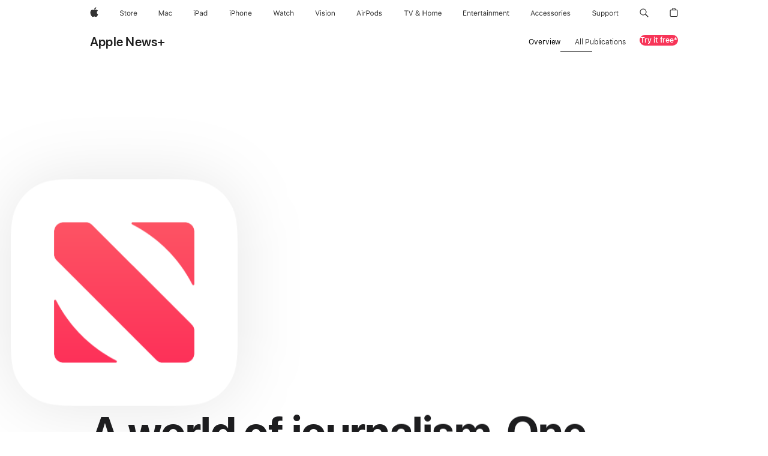

--- FILE ---
content_type: text/html; charset=utf-8
request_url: https://www.apple.com/apple-news/
body_size: 38059
content:

<!DOCTYPE html>
<html class="no-js" xmlns="http://www.w3.org/1999/xhtml" xml:lang="en-US" lang="en-US" dir="ltr" prefix="og: http://ogp.me/ns#">
<head>
	
































<meta charset="utf-8" />
<link rel="canonical" href="https://www.apple.com/apple-news/" />


	
	<link rel="alternate" href="https://www.apple.com/apple-news/" hreflang="en-US" /><link rel="alternate" href="https://www.apple.com/au/apple-news/" hreflang="en-AU" /><link rel="alternate" href="https://www.apple.com/ca/apple-news/" hreflang="en-CA" /><link rel="alternate" href="https://www.apple.com/ca/fr/apple-news/" hreflang="fr-CA" /><link rel="alternate" href="https://www.apple.com/uk/apple-news/" hreflang="en-GB" />




	
<meta name="viewport" content="width=device-width, initial-scale=1, viewport-fit=cover" />

	
	
		<link rel="stylesheet" type="text/css" href="/api-www/global-elements/global-header/v1/assets/globalheader.css" />
		<link rel="stylesheet" type="text/css" href="/ac/globalfooter/8/en_US/styles/ac-globalfooter.built.css" />
	
	<link rel="stylesheet" type="text/css" href="/ac/localnav/9/styles/ac-localnav.built.css" />

	

























	<title>Apple News+ - Apple</title>
	<meta name="Description" content="Apple News makes it easy to stay up to date with the news and information that matter most, with a seamless reading experience across your devices." />
	<meta property="og:image" content="https://www.apple.com/v/apple-news/m/images/shared/apple-news__6xg2yiktruqy_og.png?202511181124" />
	<meta property="og:title" content="Apple News+" />
	<meta property="og:description" content="Apple News makes it easy to stay up to date with the news and information that matter most, with a seamless reading experience across your devices." />
	<meta property="og:url" content="https://www.apple.com/apple-news/" />
	<meta property="og:locale" content="en_US" />
	<meta property="og:site_name" content="Apple" />
	<meta property="og:type" content="website" />
	<meta name="twitter:site" content="@Apple" />
	<meta name="twitter:card" content="summary_large_image" />
	<meta property="analytics-track" content="apple news - overview" />
	<meta property="analytics-s-channel" content="iosapp.news" />

	<meta property="analytics-s-bucket-0" content="applestoreww" />
	<meta property="analytics-s-bucket-1" content="applestoreww" />
	<meta property="analytics-s-bucket-2" content="applestoreww" />


	<link rel="stylesheet" href="/wss/fonts?families=SF+Pro,v3|SF+Pro+Icons,v3">
	<link rel="stylesheet" href="/v/apple-news/m/built/styles/main.built.css" type="text/css" />
	<link rel="stylesheet" href="/v/apple-news/m/built/styles/overview.built.css" type="text/css" />
	<script src="/v/apple-news/m/built/scripts/head.built.js" type="text/javascript" charset="utf-8"></script>
</head>
<body class="page-overview ac-gn-current-overview">
	
<meta name="globalnav-store-key" content="SFX9YPYY9PPXCU9KH" />

    <div id="globalheader"><aside id="globalmessage-segment" lang="en-US" dir="ltr" class="globalmessage-segment"><ul data-strings="{&quot;view&quot;:&quot;{%STOREFRONT%} Store Home&quot;,&quot;segments&quot;:{&quot;smb&quot;:&quot;Business Store Home&quot;,&quot;eduInd&quot;:&quot;Education Store Home&quot;,&quot;other&quot;:&quot;Store Home&quot;},&quot;exit&quot;:&quot;Exit&quot;}" class="globalmessage-segment-content"></ul></aside><nav id="globalnav" lang="en-US" dir="ltr" aria-label="Global" data-analytics-element-engagement-start="globalnav:onFlyoutOpen" data-analytics-element-engagement-end="globalnav:onFlyoutClose" data-store-api="/[storefront]/shop/bag/status" data-analytics-activitymap-region-id="global nav" data-analytics-region="global nav" class="globalnav no-js   "><div class="globalnav-content"><div class="globalnav-item globalnav-menuback"><button aria-label="Main menu" class="globalnav-menuback-button"><span class="globalnav-chevron-icon"><svg height="48" viewBox="0 0 9 48" width="9" xmlns="http://www.w3.org/2000/svg"><path d="m1.5618 24.0621 6.5581-6.4238c.2368-.2319.2407-.6118.0088-.8486-.2324-.2373-.6123-.2407-.8486-.0088l-7 6.8569c-.1157.1138-.1807.2695-.1802.4316.001.1621.0674.3174.1846.4297l7 6.7241c.1162.1118.2661.1675.4155.1675.1577 0 .3149-.062.4326-.1846.2295-.2388.2222-.6187-.0171-.8481z"/></svg></span></button></div><ul id="globalnav-list" class="globalnav-list"><li data-analytics-element-engagement="globalnav hover - apple" class="
				globalnav-item
				globalnav-item-apple
				
				
			"><a href="/" data-globalnav-item-name="apple" data-analytics-title="apple home" aria-label="Apple" class="globalnav-link globalnav-link-apple"><span class="globalnav-image-regular globalnav-link-image"><svg height="44" viewBox="0 0 14 44" width="14" xmlns="http://www.w3.org/2000/svg"><path d="m13.0729 17.6825a3.61 3.61 0 0 0 -1.7248 3.0365 3.5132 3.5132 0 0 0 2.1379 3.2223 8.394 8.394 0 0 1 -1.0948 2.2618c-.6816.9812-1.3943 1.9623-2.4787 1.9623s-1.3633-.63-2.613-.63c-1.2187 0-1.6525.6507-2.644.6507s-1.6834-.9089-2.4787-2.0243a9.7842 9.7842 0 0 1 -1.6628-5.2776c0-3.0984 2.014-4.7405 3.9969-4.7405 1.0535 0 1.9314.6919 2.5924.6919.63 0 1.6112-.7333 2.8092-.7333a3.7579 3.7579 0 0 1 3.1604 1.5802zm-3.7284-2.8918a3.5615 3.5615 0 0 0 .8469-2.22 1.5353 1.5353 0 0 0 -.031-.32 3.5686 3.5686 0 0 0 -2.3445 1.2084 3.4629 3.4629 0 0 0 -.8779 2.1585 1.419 1.419 0 0 0 .031.2892 1.19 1.19 0 0 0 .2169.0207 3.0935 3.0935 0 0 0 2.1586-1.1368z"/></svg></span><span class="globalnav-image-compact globalnav-link-image"><svg height="48" viewBox="0 0 17 48" width="17" xmlns="http://www.w3.org/2000/svg"><path d="m15.5752 19.0792a4.2055 4.2055 0 0 0 -2.01 3.5376 4.0931 4.0931 0 0 0 2.4908 3.7542 9.7779 9.7779 0 0 1 -1.2755 2.6351c-.7941 1.1431-1.6244 2.2862-2.8878 2.2862s-1.5883-.734-3.0443-.734c-1.42 0-1.9252.7581-3.08.7581s-1.9611-1.0589-2.8876-2.3584a11.3987 11.3987 0 0 1 -1.9373-6.1487c0-3.61 2.3464-5.523 4.6566-5.523 1.2274 0 2.25.8062 3.02.8062.734 0 1.8771-.8543 3.2729-.8543a4.3778 4.3778 0 0 1 3.6822 1.841zm-6.8586-2.0456a1.3865 1.3865 0 0 1 -.2527-.024 1.6557 1.6557 0 0 1 -.0361-.337 4.0341 4.0341 0 0 1 1.0228-2.5148 4.1571 4.1571 0 0 1 2.7314-1.4078 1.7815 1.7815 0 0 1 .0361.373 4.1487 4.1487 0 0 1 -.9867 2.587 3.6039 3.6039 0 0 1 -2.5148 1.3236z"/></svg></span><span class="globalnav-link-text">Apple</span></a></li><li data-topnav-flyout-item="menu" data-topnav-flyout-label="Menu" role="none" class="globalnav-item globalnav-menu"><div data-topnav-flyout="menu" class="globalnav-flyout"><div class="globalnav-menu-list"><div data-analytics-element-engagement="globalnav hover - store" class="
				globalnav-item
				globalnav-item-store
				globalnav-item-menu
				
			"><ul role="none" class="globalnav-submenu-trigger-group"><li class="globalnav-submenu-trigger-item"><a href="/us/shop/goto/store" data-globalnav-item-name="store" data-topnav-flyout-trigger-compact="true" data-analytics-title="store" data-analytics-element-engagement="hover - store" aria-label="Store" class="globalnav-link globalnav-submenu-trigger-link globalnav-link-store"><span class="globalnav-link-text-container"><span class="globalnav-image-regular globalnav-link-image"><svg height="44" viewBox="0 0 30 44" width="30" xmlns="http://www.w3.org/2000/svg"><path d="m26.5679 20.4629c1.002 0 1.67.738 1.693 1.857h-3.48c.076-1.119.779-1.857 1.787-1.857zm2.754 2.672v-.387c0-1.963-1.037-3.176-2.742-3.176-1.735 0-2.848 1.289-2.848 3.276 0 1.998 1.096 3.263 2.848 3.263 1.383 0 2.367-.668 2.66-1.746h-1.008c-.264.557-.814.856-1.629.856-1.072 0-1.769-.791-1.822-2.039v-.047zm-9.547-3.451h.96v.937h.094c.188-.615.914-1.049 1.752-1.049.164 0 .375.012.504.03v1.007c-.082-.023-.445-.058-.644-.058-.961 0-1.659 1.098-1.659 1.535v3.914h-1.007zm-4.27 5.519c-1.195 0-1.869-.867-1.869-2.361 0-1.5.674-2.361 1.869-2.361 1.196 0 1.87.861 1.87 2.361 0 1.494-.674 2.361-1.87 2.361zm0-5.631c-1.798 0-2.912 1.237-2.912 3.27 0 2.027 1.114 3.269 2.912 3.269 1.799 0 2.913-1.242 2.913-3.269 0-2.033-1.114-3.27-2.913-3.27zm-5.478-1.475v1.635h1.407v.843h-1.407v3.575c0 .744.282 1.06.938 1.06.182 0 .281-.006.469-.023v.849c-.199.035-.393.059-.592.059-1.301 0-1.822-.481-1.822-1.688v-3.832h-1.02v-.843h1.02v-1.635zm-8.103 5.694c.129.885.973 1.447 2.174 1.447 1.137 0 1.975-.615 1.975-1.453 0-.72-.527-1.177-1.693-1.47l-1.084-.282c-1.53-.386-2.192-1.078-2.192-2.279 0-1.436 1.201-2.408 2.988-2.408 1.635 0 2.854.972 2.942 2.338h-1.061c-.146-.867-.861-1.383-1.916-1.383-1.125 0-1.869.562-1.869 1.418 0 .662.463 1.043 1.629 1.342l.885.234c1.752.439 2.455 1.119 2.455 2.361 0 1.553-1.225 2.543-3.158 2.543-1.793 0-3.03-.949-3.141-2.408z"/></svg></span><span class="globalnav-link-text">Store</span></span></a></li></ul></div><div data-analytics-element-engagement="globalnav hover - mac" class="
				globalnav-item
				globalnav-item-mac
				globalnav-item-menu
				
			"><ul role="none" class="globalnav-submenu-trigger-group"><li class="globalnav-submenu-trigger-item"><a href="/mac/" data-globalnav-item-name="mac" data-topnav-flyout-trigger-compact="true" data-analytics-title="mac" data-analytics-element-engagement="hover - mac" aria-label="Mac" class="globalnav-link globalnav-submenu-trigger-link globalnav-link-mac"><span class="globalnav-link-text-container"><span class="globalnav-image-regular globalnav-link-image"><svg height="44" viewBox="0 0 23 44" width="23" xmlns="http://www.w3.org/2000/svg"><path d="m8.1558 25.9987v-6.457h-.0703l-2.666 6.457h-.8907l-2.666-6.457h-.0703v6.457h-.9844v-8.4551h1.2246l2.8945 7.0547h.0938l2.8945-7.0547h1.2246v8.4551zm2.5166-1.7696c0-1.1309.832-1.7812 2.3027-1.8691l1.8223-.1113v-.5742c0-.7793-.4863-1.207-1.4297-1.207-.7559 0-1.2832.2871-1.4238.7852h-1.0195c.1348-1.0137 1.1309-1.6816 2.4785-1.6816 1.541 0 2.4023.791 2.4023 2.1035v4.3242h-.9609v-.9318h-.0938c-.4102.6738-1.1016 1.043-1.9453 1.043-1.2246 0-2.1328-.7266-2.1328-1.8809zm4.125-.5859v-.5801l-1.6992.1113c-.9609.0645-1.3828.3984-1.3828 1.0312 0 .6445.5449 1.0195 1.2773 1.0195 1.0371.0001 1.8047-.6796 1.8047-1.5819zm6.958-2.0273c-.1641-.627-.7207-1.1367-1.6289-1.1367-1.1367 0-1.8516.9082-1.8516 2.3379 0 1.459.7266 2.3848 1.8516 2.3848.8496 0 1.4414-.3926 1.6289-1.1074h1.0195c-.1816 1.1602-1.125 2.0156-2.6426 2.0156-1.7695 0-2.9004-1.2832-2.9004-3.293 0-1.9688 1.125-3.2461 2.8945-3.2461 1.5352 0 2.4727.9199 2.6484 2.0449z"/></svg></span><span class="globalnav-link-text">Mac</span></span></a></li></ul></div><div data-analytics-element-engagement="globalnav hover - ipad" class="
				globalnav-item
				globalnav-item-ipad
				globalnav-item-menu
				
			"><ul role="none" class="globalnav-submenu-trigger-group"><li class="globalnav-submenu-trigger-item"><a href="/ipad/" data-globalnav-item-name="ipad" data-topnav-flyout-trigger-compact="true" data-analytics-title="ipad" data-analytics-element-engagement="hover - ipad" aria-label="iPad" class="globalnav-link globalnav-submenu-trigger-link globalnav-link-ipad"><span class="globalnav-link-text-container"><span class="globalnav-image-regular globalnav-link-image"><svg height="44" viewBox="0 0 24 44" width="24" xmlns="http://www.w3.org/2000/svg"><path d="m14.9575 23.7002c0 .902-.768 1.582-1.805 1.582-.732 0-1.277-.375-1.277-1.02 0-.632.422-.966 1.383-1.031l1.699-.111zm-1.395-4.072c-1.347 0-2.343.668-2.478 1.681h1.019c.141-.498.668-.785 1.424-.785.944 0 1.43.428 1.43 1.207v.574l-1.822.112c-1.471.088-2.303.738-2.303 1.869 0 1.154.908 1.881 2.133 1.881.844 0 1.535-.369 1.945-1.043h.094v.931h.961v-4.324c0-1.312-.862-2.103-2.403-2.103zm6.769 5.575c-1.155 0-1.846-.885-1.846-2.361 0-1.471.697-2.362 1.846-2.362 1.142 0 1.857.914 1.857 2.362 0 1.459-.709 2.361-1.857 2.361zm1.834-8.027v3.503h-.088c-.358-.691-1.102-1.107-1.981-1.107-1.605 0-2.654 1.289-2.654 3.27 0 1.986 1.037 3.269 2.654 3.269.873 0 1.623-.416 2.022-1.119h.093v1.008h.961v-8.824zm-15.394 4.869h-1.863v-3.563h1.863c1.225 0 1.899.639 1.899 1.799 0 1.119-.697 1.764-1.899 1.764zm.276-4.5h-3.194v8.455h1.055v-3.018h2.127c1.588 0 2.719-1.119 2.719-2.701 0-1.611-1.108-2.736-2.707-2.736zm-6.064 8.454h1.008v-6.316h-1.008zm-.199-8.237c0-.387.316-.704.703-.704s.703.317.703.704c0 .386-.316.703-.703.703s-.703-.317-.703-.703z"/></svg></span><span class="globalnav-link-text">iPad</span></span></a></li></ul></div><div data-analytics-element-engagement="globalnav hover - iphone" class="
				globalnav-item
				globalnav-item-iphone
				globalnav-item-menu
				
			"><ul role="none" class="globalnav-submenu-trigger-group"><li class="globalnav-submenu-trigger-item"><a href="/iphone/" data-globalnav-item-name="iphone" data-topnav-flyout-trigger-compact="true" data-analytics-title="iphone" data-analytics-element-engagement="hover - iphone" aria-label="iPhone" class="globalnav-link globalnav-submenu-trigger-link globalnav-link-iphone"><span class="globalnav-link-text-container"><span class="globalnav-image-regular globalnav-link-image"><svg height="44" viewBox="0 0 38 44" width="38" xmlns="http://www.w3.org/2000/svg"><path d="m32.7129 22.3203h3.48c-.023-1.119-.691-1.857-1.693-1.857-1.008 0-1.711.738-1.787 1.857zm4.459 2.045c-.293 1.078-1.277 1.746-2.66 1.746-1.752 0-2.848-1.266-2.848-3.264 0-1.986 1.113-3.275 2.848-3.275 1.705 0 2.742 1.213 2.742 3.176v.386h-4.541v.047c.053 1.248.75 2.039 1.822 2.039.815 0 1.366-.298 1.629-.855zm-12.282-4.682h.961v.996h.094c.316-.697.932-1.107 1.898-1.107 1.418 0 2.209.838 2.209 2.338v4.09h-1.007v-3.844c0-1.137-.481-1.676-1.489-1.676s-1.658.674-1.658 1.781v3.739h-1.008zm-2.499 3.158c0-1.5-.674-2.361-1.869-2.361-1.196 0-1.87.861-1.87 2.361 0 1.495.674 2.362 1.87 2.362 1.195 0 1.869-.867 1.869-2.362zm-4.782 0c0-2.033 1.114-3.269 2.913-3.269 1.798 0 2.912 1.236 2.912 3.269 0 2.028-1.114 3.27-2.912 3.27-1.799 0-2.913-1.242-2.913-3.27zm-6.636-5.666h1.008v3.504h.093c.317-.697.979-1.107 1.946-1.107 1.336 0 2.179.855 2.179 2.338v4.09h-1.007v-3.844c0-1.119-.504-1.676-1.459-1.676-1.131 0-1.752.715-1.752 1.781v3.739h-1.008zm-6.015 4.87h1.863c1.202 0 1.899-.645 1.899-1.764 0-1.16-.674-1.799-1.899-1.799h-1.863zm2.139-4.5c1.599 0 2.707 1.125 2.707 2.736 0 1.582-1.131 2.701-2.719 2.701h-2.127v3.018h-1.055v-8.455zm-6.114 8.454h1.008v-6.316h-1.008zm-.2-8.238c0-.386.317-.703.703-.703.387 0 .704.317.704.703 0 .387-.317.704-.704.704-.386 0-.703-.317-.703-.704z"/></svg></span><span class="globalnav-link-text">iPhone</span></span></a></li></ul></div><div data-analytics-element-engagement="globalnav hover - watch" class="
				globalnav-item
				globalnav-item-watch
				globalnav-item-menu
				
			"><ul role="none" class="globalnav-submenu-trigger-group"><li class="globalnav-submenu-trigger-item"><a href="/watch/" data-globalnav-item-name="watch" data-topnav-flyout-trigger-compact="true" data-analytics-title="watch" data-analytics-element-engagement="hover - watch" aria-label="Watch" class="globalnav-link globalnav-submenu-trigger-link globalnav-link-watch"><span class="globalnav-link-text-container"><span class="globalnav-image-regular globalnav-link-image"><svg height="44" viewBox="0 0 35 44" width="35" xmlns="http://www.w3.org/2000/svg"><path d="m28.9819 17.1758h1.008v3.504h.094c.316-.697.978-1.108 1.945-1.108 1.336 0 2.18.856 2.18 2.338v4.09h-1.008v-3.844c0-1.119-.504-1.675-1.459-1.675-1.131 0-1.752.715-1.752 1.781v3.738h-1.008zm-2.42 4.441c-.164-.627-.721-1.136-1.629-1.136-1.137 0-1.852.908-1.852 2.338 0 1.459.727 2.384 1.852 2.384.849 0 1.441-.392 1.629-1.107h1.019c-.182 1.16-1.125 2.016-2.642 2.016-1.77 0-2.901-1.284-2.901-3.293 0-1.969 1.125-3.247 2.895-3.247 1.535 0 2.472.92 2.648 2.045zm-6.533-3.568v1.635h1.407v.844h-1.407v3.574c0 .744.282 1.06.938 1.06.182 0 .281-.006.469-.023v.85c-.2.035-.393.058-.592.058-1.301 0-1.822-.48-1.822-1.687v-3.832h-1.02v-.844h1.02v-1.635zm-4.2 5.596v-.58l-1.699.111c-.961.064-1.383.398-1.383 1.031 0 .645.545 1.02 1.277 1.02 1.038 0 1.805-.68 1.805-1.582zm-4.125.586c0-1.131.832-1.782 2.303-1.869l1.822-.112v-.574c0-.779-.486-1.207-1.43-1.207-.755 0-1.283.287-1.423.785h-1.02c.135-1.014 1.131-1.682 2.479-1.682 1.541 0 2.402.792 2.402 2.104v4.324h-.961v-.931h-.094c-.41.673-1.101 1.043-1.945 1.043-1.225 0-2.133-.727-2.133-1.881zm-7.684 1.769h-.996l-2.303-8.455h1.101l1.682 6.873h.07l1.893-6.873h1.066l1.893 6.873h.07l1.682-6.873h1.101l-2.302 8.455h-.996l-1.946-6.674h-.07z"/></svg></span><span class="globalnav-link-text">Watch</span></span></a></li></ul></div><div data-analytics-element-engagement="globalnav hover - vision" class="
				globalnav-item
				globalnav-item-vision
				globalnav-item-menu
				
			"><ul role="none" class="globalnav-submenu-trigger-group"><li class="globalnav-submenu-trigger-item"><a href="/apple-vision-pro/" data-globalnav-item-name="vision" data-topnav-flyout-trigger-compact="true" data-analytics-title="vision" data-analytics-element-engagement="hover - vision" aria-label="Vision" class="globalnav-link globalnav-submenu-trigger-link globalnav-link-vision"><span class="globalnav-link-text-container"><span class="globalnav-image-regular globalnav-link-image"><svg xmlns="http://www.w3.org/2000/svg" width="34" height="44" viewBox="0 0 34 44"><path d="m.4043,17.5449h1.1074l2.4844,7.0898h.0938l2.4844-7.0898h1.1074l-3.1172,8.4551h-1.043L.4043,17.5449Zm8.3467.2168c0-.3867.3164-.7031.7031-.7031s.7031.3164.7031.7031-.3164.7031-.7031.7031-.7031-.3164-.7031-.7031Zm.1875,1.9219h1.0195v6.3164h-1.0195v-6.3164Zm2.499,4.7051h1.043c.1699.5273.6738.873,1.4824.873.8496,0,1.4531-.4043,1.4531-.9785v-.0117c0-.4277-.3223-.7266-1.1016-.9141l-.9785-.2344c-1.1836-.2812-1.7168-.7969-1.7168-1.7051v-.0059c0-1.0488,1.0078-1.8398,2.3496-1.8398,1.3242,0,2.2441.6621,2.3848,1.6934h-1.002c-.1348-.498-.627-.8438-1.3887-.8438-.75,0-1.3008.3867-1.3008.9434v.0117c0,.4277.3164.6973,1.0605.8789l.9727.2344c1.1895.2871,1.7637.8027,1.7637,1.7051v.0117c0,1.125-1.0957,1.9043-2.5312,1.9043-1.4062,0-2.373-.6797-2.4902-1.7227Zm6.3203-6.627c0-.3867.3164-.7031.7031-.7031s.7031.3164.7031.7031-.3164.7031-.7031.7031-.7031-.3164-.7031-.7031Zm.1875,1.9219h1.0195v6.3164h-1.0195v-6.3164Zm2.5049,3.1641v-.0117c0-2.0273,1.1133-3.2637,2.9121-3.2637s2.9121,1.2363,2.9121,3.2637v.0117c0,2.0215-1.1133,3.2637-2.9121,3.2637s-2.9121-1.2422-2.9121-3.2637Zm4.7812,0v-.0117c0-1.4941-.6738-2.3613-1.8691-2.3613s-1.8691.8672-1.8691,2.3613v.0117c0,1.4883.6738,2.3613,1.8691,2.3613s1.8691-.873,1.8691-2.3613Zm2.5049-3.1641h1.0195v.9492h.0938c.3164-.668.9082-1.0605,1.8398-1.0605,1.418,0,2.209.8379,2.209,2.3379v4.0898h-1.0195v-3.8438c0-1.1367-.4688-1.6816-1.4766-1.6816s-1.6465.6797-1.6465,1.7871v3.7383h-1.0195v-6.3164Z"></path></svg>
</span><span class="globalnav-link-text">Vision</span></span></a></li></ul></div><div data-analytics-element-engagement="globalnav hover - airpods" class="
				globalnav-item
				globalnav-item-airpods
				globalnav-item-menu
				
			"><ul role="none" class="globalnav-submenu-trigger-group"><li class="globalnav-submenu-trigger-item"><a href="/airpods/" data-globalnav-item-name="airpods" data-topnav-flyout-trigger-compact="true" data-analytics-title="airpods" data-analytics-element-engagement="hover - airpods" aria-label="AirPods" class="globalnav-link globalnav-submenu-trigger-link globalnav-link-airpods"><span class="globalnav-link-text-container"><span class="globalnav-image-regular globalnav-link-image"><svg height="44" viewBox="0 0 43 44" width="43" xmlns="http://www.w3.org/2000/svg"><path d="m11.7153 19.6836h.961v.937h.094c.187-.615.914-1.048 1.752-1.048.164 0 .375.011.504.029v1.008c-.082-.024-.446-.059-.645-.059-.961 0-1.658.645-1.658 1.535v3.914h-1.008zm28.135-.111c1.324 0 2.244.656 2.379 1.693h-.996c-.135-.504-.627-.838-1.389-.838-.75 0-1.336.381-1.336.943 0 .434.352.704 1.096.885l.973.235c1.189.287 1.763.802 1.763 1.711 0 1.13-1.095 1.91-2.531 1.91-1.406 0-2.373-.674-2.484-1.723h1.037c.17.533.674.873 1.482.873.85 0 1.459-.404 1.459-.984 0-.434-.328-.727-1.002-.891l-1.084-.264c-1.183-.287-1.722-.796-1.722-1.71 0-1.049 1.013-1.84 2.355-1.84zm-6.665 5.631c-1.155 0-1.846-.885-1.846-2.362 0-1.471.697-2.361 1.846-2.361 1.142 0 1.857.914 1.857 2.361 0 1.459-.709 2.362-1.857 2.362zm1.834-8.028v3.504h-.088c-.358-.691-1.102-1.107-1.981-1.107-1.605 0-2.654 1.289-2.654 3.269 0 1.987 1.037 3.27 2.654 3.27.873 0 1.623-.416 2.022-1.119h.094v1.007h.961v-8.824zm-9.001 8.028c-1.195 0-1.869-.868-1.869-2.362 0-1.5.674-2.361 1.869-2.361 1.196 0 1.869.861 1.869 2.361 0 1.494-.673 2.362-1.869 2.362zm0-5.631c-1.799 0-2.912 1.236-2.912 3.269 0 2.028 1.113 3.27 2.912 3.27s2.912-1.242 2.912-3.27c0-2.033-1.113-3.269-2.912-3.269zm-17.071 6.427h1.008v-6.316h-1.008zm-.199-8.238c0-.387.317-.703.703-.703.387 0 .703.316.703.703s-.316.703-.703.703c-.386 0-.703-.316-.703-.703zm-6.137 4.922 1.324-3.773h.093l1.325 3.773zm1.892-5.139h-1.043l-3.117 8.455h1.107l.85-2.42h3.363l.85 2.42h1.107zm14.868 4.5h-1.864v-3.562h1.864c1.224 0 1.898.639 1.898 1.799 0 1.119-.697 1.763-1.898 1.763zm.275-4.5h-3.193v8.455h1.054v-3.017h2.127c1.588 0 2.719-1.119 2.719-2.701 0-1.612-1.107-2.737-2.707-2.737z"/></svg></span><span class="globalnav-link-text">AirPods</span></span></a></li></ul></div><div data-analytics-element-engagement="globalnav hover - tv-home" class="
				globalnav-item
				globalnav-item-tv-home
				globalnav-item-menu
				
			"><ul role="none" class="globalnav-submenu-trigger-group"><li class="globalnav-submenu-trigger-item"><a href="/tv-home/" data-globalnav-item-name="tv-home" data-topnav-flyout-trigger-compact="true" data-analytics-title="tv &amp; home" data-analytics-element-engagement="hover - tv &amp; home" aria-label="TV and Home" class="globalnav-link globalnav-submenu-trigger-link globalnav-link-tv-home"><span class="globalnav-link-text-container"><span class="globalnav-image-regular globalnav-link-image"><svg height="44" viewBox="0 0 65 44" width="65" xmlns="http://www.w3.org/2000/svg"><path d="m4.3755 26v-7.5059h-2.7246v-.9492h6.5039v.9492h-2.7246v7.5059zm7.7314 0-3.1172-8.4551h1.1074l2.4844 7.0898h.0938l2.4844-7.0898h1.1074l-3.1172 8.4551zm13.981-.8438c-.7207.6328-1.7109 1.002-2.7363 1.002-1.6816 0-2.8594-.9961-2.8594-2.4141 0-1.002.5449-1.7637 1.6758-2.3613.0762-.0352.2344-.1172.3281-.1641-.7793-.8203-1.0605-1.3652-1.0605-1.9805 0-1.084.9199-1.8926 2.1562-1.8926 1.248 0 2.1562.7969 2.1562 1.9043 0 .8672-.5215 1.5-1.8281 2.1855l2.1152 2.2734c.2637-.5273.3984-1.2188.3984-2.2734v-.1465h.9844v.1523c0 1.3125-.2344 2.2676-.6973 2.9824l1.4708 1.5764h-1.3242zm-4.541-1.4824c0 .9492.7676 1.5938 1.8984 1.5938.7676 0 1.5586-.3047 2.0215-.791l-2.3906-2.6133c-.0645.0234-.2168.0996-.2988.1406-.8145.4219-1.2305 1.0078-1.2305 1.6699zm3.2109-4.3886c0-.6562-.4746-1.1016-1.1602-1.1016-.6738 0-1.1543.457-1.1543 1.1133 0 .4688.2402.8789.9082 1.541 1.0313-.5274 1.4063-.9492 1.4063-1.5527zm13.5176 6.7148v-3.8496h-4.6406v3.8496h-1.0547v-8.4551h1.0547v3.6562h4.6406v-3.6562h1.0547v8.4551zm2.6455-3.1582c0-2.0332 1.1133-3.2695 2.9121-3.2695s2.9121 1.2363 2.9121 3.2695c0 2.0273-1.1133 3.2695-2.9121 3.2695s-2.9121-1.2422-2.9121-3.2695zm4.7812 0c0-1.5-.6738-2.3613-1.8691-2.3613s-1.8691.8613-1.8691 2.3613c0 1.4941.6738 2.3613 1.8691 2.3613s1.8691-.8672 1.8691-2.3613zm2.5054-3.1582h.9609v.9961h.0938c.2871-.7031.9199-1.1074 1.7637-1.1074.8555 0 1.4531.4512 1.7461 1.1074h.0938c.3398-.668 1.0605-1.1074 1.9336-1.1074 1.2891 0 2.0098.7383 2.0098 2.0625v4.3652h-1.0078v-4.1309c0-.9316-.4395-1.3887-1.3301-1.3887-.8789 0-1.4648.6562-1.4648 1.459v4.0606h-1.0078v-4.2891c0-.75-.5215-1.2305-1.3184-1.2305-.8262 0-1.4648.7148-1.4648 1.6055v3.9141h-1.0078v-6.3164zm15.5127 4.6816c-.293 1.0781-1.2773 1.7461-2.6602 1.7461-1.752 0-2.8477-1.2656-2.8477-3.2637 0-1.9863 1.1133-3.2754 2.8477-3.2754 1.7051 0 2.7422 1.2129 2.7422 3.1758v.3867h-4.541v.0469c.0527 1.248.75 2.0391 1.8223 2.0391.8145 0 1.3652-.2988 1.6289-.8555zm-4.459-2.0449h3.4805c-.0234-1.1191-.6914-1.8574-1.6934-1.8574-1.0078 0-1.7109.7383-1.7871 1.8574z"/></svg></span><span class="globalnav-link-text">TV &amp; Home</span></span></a></li></ul></div><div data-analytics-element-engagement="globalnav hover - entertainment" class="
				globalnav-item
				globalnav-item-entertainment
				globalnav-item-menu
				
			"><ul role="none" class="globalnav-submenu-trigger-group"><li class="globalnav-submenu-trigger-item"><a href="/entertainment/" data-globalnav-item-name="entertainment" data-topnav-flyout-trigger-compact="true" data-analytics-title="entertainment" data-analytics-element-engagement="hover - entertainment" aria-label="Entertainment" class="globalnav-link globalnav-submenu-trigger-link globalnav-link-entertainment"><span class="globalnav-link-text-container"><span class="globalnav-image-regular globalnav-link-image"><svg xmlns="http://www.w3.org/2000/svg" viewBox="0 0 77 44" width="77" height="44"><path d="m0 17.4863h5.2383v.9492h-4.1836v2.7129h3.9668v.9375h-3.9668v2.9062h4.1836v.9492h-5.2383zm6.8994 2.1387h1.0195v.9492h.0938c.3164-.668.9082-1.0605 1.8398-1.0605 1.418 0 2.209.8379 2.209 2.3379v4.0898h-1.0195v-3.8438c0-1.1367-.4688-1.6816-1.4766-1.6816s-1.6465.6797-1.6465 1.7871v3.7383h-1.0195zm7.2803 4.6758v-3.832h-.9961v-.8438h.9961v-1.6348h1.0547v1.6348h1.3828v.8438h-1.3828v3.5742c0 .7441.2578 1.043.9141 1.043.1816 0 .2812-.0059.4688-.0234v.8672c-.1992.0352-.3926.0586-.5918.0586-1.3009-.0001-1.8458-.4806-1.8458-1.6876zm3.4365-1.4942v-.0059c0-1.9512 1.1133-3.2871 2.8301-3.2871s2.7598 1.2773 2.7598 3.1641v.3984h-4.5469c.0293 1.3066.75 2.0684 1.875 2.0684.8555 0 1.3828-.4043 1.5527-.7852l.0234-.0527h1.0195l-.0117.0469c-.2168.8555-1.1191 1.6992-2.6074 1.6992-1.8046 0-2.8945-1.2656-2.8945-3.2461zm1.0606-.5449h3.4922c-.1055-1.248-.7969-1.8398-1.7285-1.8398-.9376 0-1.6524.6386-1.7637 1.8398zm5.9912-2.6367h1.0195v.9375h.0938c.2402-.6621.832-1.0488 1.6875-1.0488.1934 0 .4102.0234.5098.041v.9902c-.2109-.0352-.4043-.0586-.627-.0586-.9727 0-1.6641.6152-1.6641 1.541v3.9141h-1.0195zm4.9658 4.6758v-3.832h-.9961v-.8438h.9961v-1.6348h1.0547v1.6348h1.3828v.8438h-1.3828v3.5742c0 .7441.2578 1.043.9141 1.043.1816 0 .2812-.0059.4688-.0234v.8672c-.1992.0352-.3926.0586-.5918.0586-1.3009-.0001-1.8458-.4806-1.8458-1.6876zm3.4658-.1231v-.0117c0-1.125.832-1.7754 2.3027-1.8633l1.8105-.1113v-.5742c0-.7793-.4746-1.2012-1.418-1.2012-.7559 0-1.2539.2812-1.418.7734l-.0059.0176h-1.0195l.0059-.0352c.1641-.9902 1.125-1.6582 2.4727-1.6582 1.541 0 2.4023.791 2.4023 2.1035v4.3242h-1.0195v-.9316h-.0938c-.3984.6738-1.0605 1.043-1.9102 1.043-1.201 0-2.1092-.7265-2.1092-1.875zm2.3203.9903c1.0371 0 1.793-.6797 1.793-1.582v-.5742l-1.6875.1055c-.9609.0586-1.3828.3984-1.3828 1.0254v.0117c0 .6386.5449 1.0136 1.2773 1.0136zm4.3926-7.4649c0-.3867.3164-.7031.7031-.7031s.7031.3164.7031.7031-.3164.7031-.7031.7031-.7031-.3164-.7031-.7031zm.1875 1.9219h1.0195v6.3164h-1.0195zm2.8213 0h1.0195v.9492h.0938c.3164-.668.9082-1.0605 1.8398-1.0605 1.418 0 2.209.8379 2.209 2.3379v4.0898h-1.0195v-3.8438c0-1.1367-.4688-1.6816-1.4766-1.6816s-1.6465.6797-1.6465 1.7871v3.7383h-1.0195zm6.8818 0h1.0195v.9609h.0938c.2812-.6797.8789-1.0723 1.7051-1.0723.8555 0 1.4531.4512 1.7461 1.1074h.0938c.3398-.668 1.0605-1.1074 1.9336-1.1074 1.2891 0 2.0098.7383 2.0098 2.0625v4.3652h-1.0195v-4.1309c0-.9316-.4277-1.3945-1.3184-1.3945-.8789 0-1.459.6621-1.459 1.4648v4.0605h-1.0195v-4.2891c0-.75-.5156-1.2363-1.3125-1.2363-.8262 0-1.4531.7207-1.4531 1.6113v3.9141h-1.0195v-6.3162zm10.0049 3.1816v-.0059c0-1.9512 1.1133-3.2871 2.8301-3.2871s2.7598 1.2773 2.7598 3.1641v.3984h-4.5469c.0293 1.3066.75 2.0684 1.875 2.0684.8555 0 1.3828-.4043 1.5527-.7852l.0234-.0527h1.0195l-.0116.0469c-.2168.8555-1.1191 1.6992-2.6074 1.6992-1.8047 0-2.8946-1.2656-2.8946-3.2461zm1.0606-.5449h3.4922c-.1055-1.248-.7969-1.8398-1.7285-1.8398-.9376 0-1.6524.6386-1.7637 1.8398zm5.9912-2.6367h1.0195v.9492h.0938c.3164-.668.9082-1.0605 1.8398-1.0605 1.418 0 2.209.8379 2.209 2.3379v4.0898h-1.0195v-3.8438c0-1.1367-.4688-1.6816-1.4766-1.6816s-1.6465.6797-1.6465 1.7871v3.7383h-1.0195zm7.2802 4.6758v-3.832h-.9961v-.8438h.9961v-1.6348h1.0547v1.6348h1.3828v.8438h-1.3828v3.5742c0 .7441.2578 1.043.9141 1.043.1816 0 .2812-.0059.4688-.0234v.8672c-.1992.0352-.3926.0586-.5918.0586-1.3008-.0001-1.8458-.4806-1.8458-1.6876z"/></svg></span><span class="globalnav-link-text">Entertainment</span></span></a></li></ul></div><div data-analytics-element-engagement="globalnav hover - accessories" class="
				globalnav-item
				globalnav-item-accessories
				globalnav-item-menu
				
			"><ul role="none" class="globalnav-submenu-trigger-group"><li class="globalnav-submenu-trigger-item"><a href="/us/shop/goto/buy_accessories" data-globalnav-item-name="accessories" data-topnav-flyout-trigger-compact="true" data-analytics-title="accessories" data-analytics-element-engagement="hover - accessories" aria-label="Accessories" class="globalnav-link globalnav-submenu-trigger-link globalnav-link-accessories"><span class="globalnav-link-text-container"><span class="globalnav-image-regular globalnav-link-image"><svg height="44" viewBox="0 0 67 44" width="67" xmlns="http://www.w3.org/2000/svg"><path d="m5.6603 23.5715h-3.3633l-.8496 2.4199h-1.1074l3.1172-8.4551h1.043l3.1172 8.4551h-1.1075zm-3.0527-.8965h2.7422l-1.3242-3.7734h-.0938zm10.0986-1.0664c-.1641-.627-.7207-1.1367-1.6289-1.1367-1.1367 0-1.8516.9082-1.8516 2.3379 0 1.459.7266 2.3848 1.8516 2.3848.8496 0 1.4414-.3926 1.6289-1.1074h1.0195c-.1816 1.1602-1.125 2.0156-2.6426 2.0156-1.7695 0-2.9004-1.2832-2.9004-3.293 0-1.9688 1.125-3.2461 2.8945-3.2461 1.5352 0 2.4727.9199 2.6484 2.0449zm6.5947 0c-.1641-.627-.7207-1.1367-1.6289-1.1367-1.1367 0-1.8516.9082-1.8516 2.3379 0 1.459.7266 2.3848 1.8516 2.3848.8496 0 1.4414-.3926 1.6289-1.1074h1.0195c-.1816 1.1602-1.125 2.0156-2.6426 2.0156-1.7695 0-2.9004-1.2832-2.9004-3.293 0-1.9688 1.125-3.2461 2.8945-3.2461 1.5352 0 2.4727.9199 2.6484 2.0449zm7.5796 2.748c-.293 1.0781-1.2773 1.7461-2.6602 1.7461-1.752 0-2.8477-1.2656-2.8477-3.2637 0-1.9863 1.1133-3.2754 2.8477-3.2754 1.7051 0 2.7422 1.2129 2.7422 3.1758v.3867h-4.541v.0469c.0527 1.248.75 2.0391 1.8223 2.0391.8145 0 1.3652-.2988 1.6289-.8555zm-4.459-2.0449h3.4805c-.0234-1.1191-.6914-1.8574-1.6934-1.8574-1.0078 0-1.7109.7383-1.7871 1.8574zm8.212-2.748c1.3242 0 2.2441.6562 2.3789 1.6934h-.9961c-.1348-.5039-.627-.8379-1.3887-.8379-.75 0-1.3359.3809-1.3359.9434 0 .4336.3516.7031 1.0957.8848l.9727.2344c1.1895.2871 1.7637.8027 1.7637 1.7109 0 1.1309-1.0957 1.9102-2.5312 1.9102-1.4062 0-2.373-.6738-2.4844-1.7227h1.0371c.1699.5332.6738.873 1.4824.873.8496 0 1.459-.4043 1.459-.9844 0-.4336-.3281-.7266-1.002-.8906l-1.084-.2637c-1.1836-.2871-1.7227-.7969-1.7227-1.7109 0-1.0489 1.0137-1.8399 2.3555-1.8399zm6.0439 0c1.3242 0 2.2441.6562 2.3789 1.6934h-.9961c-.1348-.5039-.627-.8379-1.3887-.8379-.75 0-1.3359.3809-1.3359.9434 0 .4336.3516.7031 1.0957.8848l.9727.2344c1.1895.2871 1.7637.8027 1.7637 1.7109 0 1.1309-1.0957 1.9102-2.5312 1.9102-1.4062 0-2.373-.6738-2.4844-1.7227h1.0371c.1699.5332.6738.873 1.4824.873.8496 0 1.459-.4043 1.459-.9844 0-.4336-.3281-.7266-1.002-.8906l-1.084-.2637c-1.1836-.2871-1.7227-.7969-1.7227-1.7109 0-1.0489 1.0137-1.8399 2.3555-1.8399zm3.6357 3.2695c0-2.0332 1.1133-3.2695 2.9121-3.2695s2.9121 1.2363 2.9121 3.2695c0 2.0273-1.1133 3.2695-2.9121 3.2695s-2.9121-1.2422-2.9121-3.2695zm4.7813 0c0-1.5-.6738-2.3613-1.8691-2.3613s-1.8691.8613-1.8691 2.3613c0 1.4941.6738 2.3613 1.8691 2.3613s1.8691-.8672 1.8691-2.3613zm2.5054-3.1582h.9609v.9375h.0938c.1875-.6152.9141-1.0488 1.752-1.0488.1641 0 .375.0117.5039.0293v1.0078c-.082-.0234-.4453-.0586-.6445-.0586-.9609 0-1.6582.6445-1.6582 1.5352v3.9141h-1.0078v-6.3165zm4.2744-1.9219c0-.3867.3164-.7031.7031-.7031s.7031.3164.7031.7031-.3164.7031-.7031.7031-.7031-.3164-.7031-.7031zm.1992 1.9219h1.0078v6.3164h-1.0078zm8.001 4.6816c-.293 1.0781-1.2773 1.7461-2.6602 1.7461-1.752 0-2.8477-1.2656-2.8477-3.2637 0-1.9863 1.1133-3.2754 2.8477-3.2754 1.7051 0 2.7422 1.2129 2.7422 3.1758v.3867h-4.541v.0469c.0527 1.248.75 2.0391 1.8223 2.0391.8145 0 1.3652-.2988 1.6289-.8555zm-4.459-2.0449h3.4805c-.0234-1.1191-.6914-1.8574-1.6934-1.8574-1.0078 0-1.7109.7383-1.7871 1.8574zm8.2119-2.748c1.3242 0 2.2441.6562 2.3789 1.6934h-.9961c-.1348-.5039-.627-.8379-1.3887-.8379-.75 0-1.3359.3809-1.3359.9434 0 .4336.3516.7031 1.0957.8848l.9727.2344c1.1895.2871 1.7637.8027 1.7637 1.7109 0 1.1309-1.0957 1.9102-2.5312 1.9102-1.4062 0-2.373-.6738-2.4844-1.7227h1.0371c.1699.5332.6738.873 1.4824.873.8496 0 1.459-.4043 1.459-.9844 0-.4336-.3281-.7266-1.002-.8906l-1.084-.2637c-1.1836-.2871-1.7227-.7969-1.7227-1.7109 0-1.0489 1.0137-1.8399 2.3555-1.8399z"/></svg></span><span class="globalnav-link-text">Accessories</span></span></a></li></ul></div><div data-analytics-element-engagement="globalnav hover - support" class="
				globalnav-item
				globalnav-item-support
				globalnav-item-menu
				
			"><ul role="none" class="globalnav-submenu-trigger-group"><li class="globalnav-submenu-trigger-item"><a href="https://support.apple.com/?cid=gn-ols-home-hp-tab" data-globalnav-item-name="support" data-topnav-flyout-trigger-compact="true" data-analytics-title="support" data-analytics-element-engagement="hover - support" data-analytics-exit-link="true" aria-label="Support" class="globalnav-link globalnav-submenu-trigger-link globalnav-link-support"><span class="globalnav-link-text-container"><span class="globalnav-image-regular globalnav-link-image"><svg height="44" viewBox="0 0 44 44" width="44" xmlns="http://www.w3.org/2000/svg"><path d="m42.1206 18.0337v1.635h1.406v.844h-1.406v3.574c0 .744.281 1.06.937 1.06.182 0 .282-.006.469-.023v.849c-.199.036-.392.059-.592.059-1.3 0-1.822-.48-1.822-1.687v-3.832h-1.019v-.844h1.019v-1.635zm-6.131 1.635h.961v.937h.093c.188-.615.914-1.049 1.752-1.049.164 0 .375.012.504.03v1.008c-.082-.024-.445-.059-.644-.059-.961 0-1.659.644-1.659 1.535v3.914h-1.007zm-2.463 3.158c0-1.5-.674-2.361-1.869-2.361s-1.869.861-1.869 2.361c0 1.494.674 2.361 1.869 2.361s1.869-.867 1.869-2.361zm-4.781 0c0-2.033 1.113-3.27 2.912-3.27s2.912 1.237 2.912 3.27c0 2.027-1.113 3.27-2.912 3.27s-2.912-1.243-2.912-3.27zm-2.108 0c0-1.477-.692-2.361-1.846-2.361-1.143 0-1.863.908-1.863 2.361 0 1.447.72 2.361 1.857 2.361 1.16 0 1.852-.884 1.852-2.361zm1.043 0c0 1.975-1.049 3.27-2.655 3.27-.902 0-1.629-.393-1.974-1.061h-.094v3.059h-1.008v-8.426h.961v1.054h.094c.404-.726 1.16-1.166 2.021-1.166 1.612 0 2.655 1.284 2.655 3.27zm-8.048 0c0-1.477-.691-2.361-1.845-2.361-1.143 0-1.864.908-1.864 2.361 0 1.447.721 2.361 1.858 2.361 1.16 0 1.851-.884 1.851-2.361zm1.043 0c0 1.975-1.049 3.27-2.654 3.27-.902 0-1.629-.393-1.975-1.061h-.093v3.059h-1.008v-8.426h.961v1.054h.093c.405-.726 1.161-1.166 2.022-1.166 1.611 0 2.654 1.284 2.654 3.27zm-7.645 3.158h-.961v-.99h-.094c-.316.703-.99 1.102-1.957 1.102-1.418 0-2.156-.844-2.156-2.338v-4.09h1.008v3.844c0 1.136.422 1.664 1.43 1.664 1.113 0 1.722-.663 1.722-1.77v-3.738h1.008zm-11.69-2.209c.129.885.972 1.447 2.174 1.447 1.136 0 1.974-.615 1.974-1.453 0-.72-.527-1.177-1.693-1.47l-1.084-.282c-1.529-.386-2.192-1.078-2.192-2.279 0-1.435 1.202-2.408 2.989-2.408 1.634 0 2.853.973 2.941 2.338h-1.06c-.147-.867-.862-1.383-1.916-1.383-1.125 0-1.87.562-1.87 1.418 0 .662.463 1.043 1.629 1.342l.885.234c1.752.44 2.455 1.119 2.455 2.361 0 1.553-1.224 2.543-3.158 2.543-1.793 0-3.029-.949-3.141-2.408z"/></svg></span><span class="globalnav-link-text">Support</span></span></a></li></ul></div></div></div></li><li data-topnav-flyout-label="Search apple.com" data-analytics-title="open - search field" class="globalnav-item globalnav-search"><a role="button" id="globalnav-menubutton-link-search" href="/us/search" data-topnav-flyout-trigger-regular="true" data-topnav-flyout-trigger-compact="true" aria-label="Search apple.com" data-analytics-title="open - search field" class="globalnav-link globalnav-link-search"><span class="globalnav-image-regular"><svg xmlns="http://www.w3.org/2000/svg" width="15px" height="44px" viewBox="0 0 15 44">
<path d="M14.298,27.202l-3.87-3.87c0.701-0.929,1.122-2.081,1.122-3.332c0-3.06-2.489-5.55-5.55-5.55c-3.06,0-5.55,2.49-5.55,5.55 c0,3.061,2.49,5.55,5.55,5.55c1.251,0,2.403-0.421,3.332-1.122l3.87,3.87c0.151,0.151,0.35,0.228,0.548,0.228 s0.396-0.076,0.548-0.228C14.601,27.995,14.601,27.505,14.298,27.202z M1.55,20c0-2.454,1.997-4.45,4.45-4.45 c2.454,0,4.45,1.997,4.45,4.45S8.454,24.45,6,24.45C3.546,24.45,1.55,22.454,1.55,20z"/>
</svg>
</span><span class="globalnav-image-compact"><svg height="48" viewBox="0 0 17 48" width="17" xmlns="http://www.w3.org/2000/svg"><path d="m16.2294 29.9556-4.1755-4.0821a6.4711 6.4711 0 1 0 -1.2839 1.2625l4.2005 4.1066a.9.9 0 1 0 1.2588-1.287zm-14.5294-8.0017a5.2455 5.2455 0 1 1 5.2455 5.2527 5.2549 5.2549 0 0 1 -5.2455-5.2527z"/></svg></span></a><div id="globalnav-submenu-search" aria-labelledby="globalnav-menubutton-link-search" class="globalnav-flyout globalnav-submenu"><div class="globalnav-flyout-scroll-container"><div class="globalnav-flyout-content globalnav-submenu-content"><form action="/us/search" method="get" class="globalnav-searchfield"><div class="globalnav-searchfield-wrapper"><input placeholder="Search apple.com" aria-label="Search apple.com" autocorrect="off" autocapitalize="off" autocomplete="off" class="globalnav-searchfield-input"/><input id="globalnav-searchfield-src" type="hidden" name="src" value/><input type="hidden" name="type" value/><input type="hidden" name="page" value/><input type="hidden" name="locale" value/><button aria-label="Clear search" tabindex="-1" type="button" class="globalnav-searchfield-reset"><span class="globalnav-image-regular"><svg height="14" viewBox="0 0 14 14" width="14" xmlns="http://www.w3.org/2000/svg"><path d="m7 .0339a6.9661 6.9661 0 1 0 6.9661 6.9661 6.9661 6.9661 0 0 0 -6.9661-6.9661zm2.798 8.9867a.55.55 0 0 1 -.778.7774l-2.02-2.02-2.02 2.02a.55.55 0 0 1 -.7784-.7774l2.0206-2.0206-2.0204-2.02a.55.55 0 0 1 .7782-.7778l2.02 2.02 2.02-2.02a.55.55 0 0 1 .778.7778l-2.0203 2.02z"/></svg></span><span class="globalnav-image-compact"><svg height="16" viewBox="0 0 16 16" width="16" xmlns="http://www.w3.org/2000/svg"><path d="m0 8a8.0474 8.0474 0 0 1 7.9922-8 8.0609 8.0609 0 0 1 8.0078 8 8.0541 8.0541 0 0 1 -8 8 8.0541 8.0541 0 0 1 -8-8zm5.6549 3.2863 2.3373-2.353 2.3451 2.353a.6935.6935 0 0 0 .4627.1961.6662.6662 0 0 0 .6667-.6667.6777.6777 0 0 0 -.1961-.4706l-2.3451-2.3373 2.3529-2.3607a.5943.5943 0 0 0 .1961-.4549.66.66 0 0 0 -.6667-.6589.6142.6142 0 0 0 -.447.1961l-2.3686 2.3606-2.353-2.3527a.6152.6152 0 0 0 -.447-.1883.6529.6529 0 0 0 -.6667.651.6264.6264 0 0 0 .1961.4549l2.3451 2.3529-2.3451 2.353a.61.61 0 0 0 -.1961.4549.6661.6661 0 0 0 .6667.6667.6589.6589 0 0 0 .4627-.1961z" /></svg></span></button><button aria-label="Submit search" tabindex="-1" aria-hidden="true" type="submit" class="globalnav-searchfield-submit"><span class="globalnav-image-regular"><svg height="32" viewBox="0 0 30 32" width="30" xmlns="http://www.w3.org/2000/svg"><path d="m23.3291 23.3066-4.35-4.35c-.0105-.0105-.0247-.0136-.0355-.0235a6.8714 6.8714 0 1 0 -1.5736 1.4969c.0214.0256.03.0575.0542.0815l4.35 4.35a1.1 1.1 0 1 0 1.5557-1.5547zm-15.4507-8.582a5.6031 5.6031 0 1 1 5.603 5.61 5.613 5.613 0 0 1 -5.603-5.61z"/></svg></span><span class="globalnav-image-compact"><svg width="38" height="40" viewBox="0 0 38 40" xmlns="http://www.w3.org/2000/svg"><path d="m28.6724 27.8633-5.07-5.07c-.0095-.0095-.0224-.0122-.032-.0213a7.9967 7.9967 0 1 0 -1.8711 1.7625c.0254.03.0357.0681.0642.0967l5.07 5.07a1.3 1.3 0 0 0 1.8389-1.8379zm-18.0035-10.0033a6.5447 6.5447 0 1 1 6.545 6.5449 6.5518 6.5518 0 0 1 -6.545-6.5449z"/></svg></span></button></div><div role="status" aria-live="polite" data-topnav-searchresults-label="total results" class="globalnav-searchresults-count"></div></form><div class="globalnav-searchresults"></div></div></div></div></li><li id="globalnav-bag" data-analytics-region="bag" class="globalnav-item globalnav-bag"><div class="globalnav-bag-wrapper"><a role="button" id="globalnav-menubutton-link-bag" href="/us/shop/goto/bag" aria-label="Shopping Bag" data-globalnav-item-name="bag" data-topnav-flyout-trigger-regular="true" data-topnav-flyout-trigger-compact="true" data-analytics-title="open - bag" class="globalnav-link globalnav-link-bag"><span class="globalnav-image-regular"><svg height="44" viewBox="0 0 14 44" width="14" xmlns="http://www.w3.org/2000/svg"><path d="m11.3535 16.0283h-1.0205a3.4229 3.4229 0 0 0 -3.333-2.9648 3.4229 3.4229 0 0 0 -3.333 2.9648h-1.02a2.1184 2.1184 0 0 0 -2.117 2.1162v7.7155a2.1186 2.1186 0 0 0 2.1162 2.1167h8.707a2.1186 2.1186 0 0 0 2.1168-2.1167v-7.7155a2.1184 2.1184 0 0 0 -2.1165-2.1162zm-4.3535-1.8652a2.3169 2.3169 0 0 1 2.2222 1.8652h-4.4444a2.3169 2.3169 0 0 1 2.2222-1.8652zm5.37 11.6969a1.0182 1.0182 0 0 1 -1.0166 1.0171h-8.7069a1.0182 1.0182 0 0 1 -1.0165-1.0171v-7.7155a1.0178 1.0178 0 0 1 1.0166-1.0166h8.707a1.0178 1.0178 0 0 1 1.0164 1.0166z"/></svg></span><span class="globalnav-image-compact"><svg height="48" viewBox="0 0 17 48" width="17" xmlns="http://www.w3.org/2000/svg"><path d="m13.4575 16.9268h-1.1353a3.8394 3.8394 0 0 0 -7.6444 0h-1.1353a2.6032 2.6032 0 0 0 -2.6 2.6v8.9232a2.6032 2.6032 0 0 0 2.6 2.6h9.915a2.6032 2.6032 0 0 0 2.6-2.6v-8.9231a2.6032 2.6032 0 0 0 -2.6-2.6001zm-4.9575-2.2768a2.658 2.658 0 0 1 2.6221 2.2764h-5.2442a2.658 2.658 0 0 1 2.6221-2.2764zm6.3574 13.8a1.4014 1.4014 0 0 1 -1.4 1.4h-9.9149a1.4014 1.4014 0 0 1 -1.4-1.4v-8.9231a1.4014 1.4014 0 0 1 1.4-1.4h9.915a1.4014 1.4014 0 0 1 1.4 1.4z"/></svg></span></a><span aria-hidden="true" data-analytics-title="open - bag" class="globalnav-bag-badge"><span class="globalnav-bag-badge-separator"></span><span class="globalnav-bag-badge-number">0</span><span class="globalnav-bag-badge-unit">+</span></span></div><div id="globalnav-submenu-bag" aria-labelledby="globalnav-menubutton-link-bag" class="globalnav-flyout globalnav-submenu"><div class="globalnav-flyout-scroll-container"><div class="globalnav-flyout-content globalnav-submenu-content"></div></div></div></li></ul><div class="globalnav-menutrigger"><button id="globalnav-menutrigger-button" aria-controls="globalnav-list" aria-label="Menu" data-topnav-menu-label-open="Menu" data-topnav-menu-label-close="Close" data-topnav-flyout-trigger-compact="menu" class="globalnav-menutrigger-button"><svg width="18" height="18" viewBox="0 0 18 18"><polyline id="globalnav-menutrigger-bread-bottom" fill="none" stroke="currentColor" stroke-width="1.2" stroke-linecap="round" stroke-linejoin="round" points="2 12, 16 12" class="globalnav-menutrigger-bread globalnav-menutrigger-bread-bottom"><animate id="globalnav-anim-menutrigger-bread-bottom-open" attributeName="points" keyTimes="0;0.5;1" dur="0.24s" begin="indefinite" fill="freeze" calcMode="spline" keySplines="0.42, 0, 1, 1;0, 0, 0.58, 1" values=" 2 12, 16 12; 2 9, 16 9; 3.5 15, 15 3.5"></animate><animate id="globalnav-anim-menutrigger-bread-bottom-close" attributeName="points" keyTimes="0;0.5;1" dur="0.24s" begin="indefinite" fill="freeze" calcMode="spline" keySplines="0.42, 0, 1, 1;0, 0, 0.58, 1" values=" 3.5 15, 15 3.5; 2 9, 16 9; 2 12, 16 12"></animate></polyline><polyline id="globalnav-menutrigger-bread-top" fill="none" stroke="currentColor" stroke-width="1.2" stroke-linecap="round" stroke-linejoin="round" points="2 5, 16 5" class="globalnav-menutrigger-bread globalnav-menutrigger-bread-top"><animate id="globalnav-anim-menutrigger-bread-top-open" attributeName="points" keyTimes="0;0.5;1" dur="0.24s" begin="indefinite" fill="freeze" calcMode="spline" keySplines="0.42, 0, 1, 1;0, 0, 0.58, 1" values=" 2 5, 16 5; 2 9, 16 9; 3.5 3.5, 15 15"></animate><animate id="globalnav-anim-menutrigger-bread-top-close" attributeName="points" keyTimes="0;0.5;1" dur="0.24s" begin="indefinite" fill="freeze" calcMode="spline" keySplines="0.42, 0, 1, 1;0, 0, 0.58, 1" values=" 3.5 3.5, 15 15; 2 9, 16 9; 2 5, 16 5"></animate></polyline></svg></button></div></div></nav><div id="globalnav-curtain" class="globalnav-curtain"></div><div id="globalnav-placeholder" class="globalnav-placeholder"></div></div><script id="__ACGH_DATA__" type="application/json">{"props":{"globalNavData":{"locale":"en_US","ariaLabel":"Global","analyticsAttributes":[{"name":"data-analytics-activitymap-region-id","value":"global nav"},{"name":"data-analytics-region","value":"global nav"}],"links":[{"id":"2758e8127e4ab787ae4e849277f79b83b3522719ae4b96a595421e50ea2d03f7","name":"apple","text":"Apple","url":"/","ariaLabel":"Apple","submenuAriaLabel":"Apple menu","images":[{"name":"regular","assetInline":"<svg height=\"44\" viewBox=\"0 0 14 44\" width=\"14\" xmlns=\"http://www.w3.org/2000/svg\"><path d=\"m13.0729 17.6825a3.61 3.61 0 0 0 -1.7248 3.0365 3.5132 3.5132 0 0 0 2.1379 3.2223 8.394 8.394 0 0 1 -1.0948 2.2618c-.6816.9812-1.3943 1.9623-2.4787 1.9623s-1.3633-.63-2.613-.63c-1.2187 0-1.6525.6507-2.644.6507s-1.6834-.9089-2.4787-2.0243a9.7842 9.7842 0 0 1 -1.6628-5.2776c0-3.0984 2.014-4.7405 3.9969-4.7405 1.0535 0 1.9314.6919 2.5924.6919.63 0 1.6112-.7333 2.8092-.7333a3.7579 3.7579 0 0 1 3.1604 1.5802zm-3.7284-2.8918a3.5615 3.5615 0 0 0 .8469-2.22 1.5353 1.5353 0 0 0 -.031-.32 3.5686 3.5686 0 0 0 -2.3445 1.2084 3.4629 3.4629 0 0 0 -.8779 2.1585 1.419 1.419 0 0 0 .031.2892 1.19 1.19 0 0 0 .2169.0207 3.0935 3.0935 0 0 0 2.1586-1.1368z\"/></svg>"},{"name":"compact","assetInline":"<svg height=\"48\" viewBox=\"0 0 17 48\" width=\"17\" xmlns=\"http://www.w3.org/2000/svg\"><path d=\"m15.5752 19.0792a4.2055 4.2055 0 0 0 -2.01 3.5376 4.0931 4.0931 0 0 0 2.4908 3.7542 9.7779 9.7779 0 0 1 -1.2755 2.6351c-.7941 1.1431-1.6244 2.2862-2.8878 2.2862s-1.5883-.734-3.0443-.734c-1.42 0-1.9252.7581-3.08.7581s-1.9611-1.0589-2.8876-2.3584a11.3987 11.3987 0 0 1 -1.9373-6.1487c0-3.61 2.3464-5.523 4.6566-5.523 1.2274 0 2.25.8062 3.02.8062.734 0 1.8771-.8543 3.2729-.8543a4.3778 4.3778 0 0 1 3.6822 1.841zm-6.8586-2.0456a1.3865 1.3865 0 0 1 -.2527-.024 1.6557 1.6557 0 0 1 -.0361-.337 4.0341 4.0341 0 0 1 1.0228-2.5148 4.1571 4.1571 0 0 1 2.7314-1.4078 1.7815 1.7815 0 0 1 .0361.373 4.1487 4.1487 0 0 1 -.9867 2.587 3.6039 3.6039 0 0 1 -2.5148 1.3236z\"/></svg>"}],"analyticsAttributes":[{"name":"data-analytics-title","value":"apple home"}]},{"id":"ad4a2a26eb4836393385e9f6c61b526b4a3cb31409c5ed8730ce7a704dd7132f","name":"store","text":"Store","url":"/us/shop/goto/store","ariaLabel":"Store","submenuAriaLabel":"Store menu","images":[{"name":"regular","assetInline":"<svg height=\"44\" viewBox=\"0 0 30 44\" width=\"30\" xmlns=\"http://www.w3.org/2000/svg\"><path d=\"m26.5679 20.4629c1.002 0 1.67.738 1.693 1.857h-3.48c.076-1.119.779-1.857 1.787-1.857zm2.754 2.672v-.387c0-1.963-1.037-3.176-2.742-3.176-1.735 0-2.848 1.289-2.848 3.276 0 1.998 1.096 3.263 2.848 3.263 1.383 0 2.367-.668 2.66-1.746h-1.008c-.264.557-.814.856-1.629.856-1.072 0-1.769-.791-1.822-2.039v-.047zm-9.547-3.451h.96v.937h.094c.188-.615.914-1.049 1.752-1.049.164 0 .375.012.504.03v1.007c-.082-.023-.445-.058-.644-.058-.961 0-1.659 1.098-1.659 1.535v3.914h-1.007zm-4.27 5.519c-1.195 0-1.869-.867-1.869-2.361 0-1.5.674-2.361 1.869-2.361 1.196 0 1.87.861 1.87 2.361 0 1.494-.674 2.361-1.87 2.361zm0-5.631c-1.798 0-2.912 1.237-2.912 3.27 0 2.027 1.114 3.269 2.912 3.269 1.799 0 2.913-1.242 2.913-3.269 0-2.033-1.114-3.27-2.913-3.27zm-5.478-1.475v1.635h1.407v.843h-1.407v3.575c0 .744.282 1.06.938 1.06.182 0 .281-.006.469-.023v.849c-.199.035-.393.059-.592.059-1.301 0-1.822-.481-1.822-1.688v-3.832h-1.02v-.843h1.02v-1.635zm-8.103 5.694c.129.885.973 1.447 2.174 1.447 1.137 0 1.975-.615 1.975-1.453 0-.72-.527-1.177-1.693-1.47l-1.084-.282c-1.53-.386-2.192-1.078-2.192-2.279 0-1.436 1.201-2.408 2.988-2.408 1.635 0 2.854.972 2.942 2.338h-1.061c-.146-.867-.861-1.383-1.916-1.383-1.125 0-1.869.562-1.869 1.418 0 .662.463 1.043 1.629 1.342l.885.234c1.752.439 2.455 1.119 2.455 2.361 0 1.553-1.225 2.543-3.158 2.543-1.793 0-3.03-.949-3.141-2.408z\"/></svg>"}],"analyticsAttributes":[{"name":"data-analytics-title","value":"store"},{"name":"data-analytics-element-engagement","value":"hover - store"}]},{"id":"9a82f08a3cc17e59a61372a40e7ecb17783e9c10aef163465f29bb5b00d4725a","name":"mac","text":"Mac","url":"/mac/","ariaLabel":"Mac","submenuAriaLabel":"Mac menu","images":[{"name":"regular","assetInline":"<svg height=\"44\" viewBox=\"0 0 23 44\" width=\"23\" xmlns=\"http://www.w3.org/2000/svg\"><path d=\"m8.1558 25.9987v-6.457h-.0703l-2.666 6.457h-.8907l-2.666-6.457h-.0703v6.457h-.9844v-8.4551h1.2246l2.8945 7.0547h.0938l2.8945-7.0547h1.2246v8.4551zm2.5166-1.7696c0-1.1309.832-1.7812 2.3027-1.8691l1.8223-.1113v-.5742c0-.7793-.4863-1.207-1.4297-1.207-.7559 0-1.2832.2871-1.4238.7852h-1.0195c.1348-1.0137 1.1309-1.6816 2.4785-1.6816 1.541 0 2.4023.791 2.4023 2.1035v4.3242h-.9609v-.9318h-.0938c-.4102.6738-1.1016 1.043-1.9453 1.043-1.2246 0-2.1328-.7266-2.1328-1.8809zm4.125-.5859v-.5801l-1.6992.1113c-.9609.0645-1.3828.3984-1.3828 1.0312 0 .6445.5449 1.0195 1.2773 1.0195 1.0371.0001 1.8047-.6796 1.8047-1.5819zm6.958-2.0273c-.1641-.627-.7207-1.1367-1.6289-1.1367-1.1367 0-1.8516.9082-1.8516 2.3379 0 1.459.7266 2.3848 1.8516 2.3848.8496 0 1.4414-.3926 1.6289-1.1074h1.0195c-.1816 1.1602-1.125 2.0156-2.6426 2.0156-1.7695 0-2.9004-1.2832-2.9004-3.293 0-1.9688 1.125-3.2461 2.8945-3.2461 1.5352 0 2.4727.9199 2.6484 2.0449z\"/></svg>"}],"analyticsAttributes":[{"name":"data-analytics-title","value":"mac"},{"name":"data-analytics-element-engagement","value":"hover - mac"}]},{"id":"00948525be55e5a61fc12335c2fe8fbc94664d6237757d79344cadd205bde991","name":"ipad","text":"iPad","url":"/ipad/","ariaLabel":"iPad","submenuAriaLabel":"iPad menu","images":[{"name":"regular","assetInline":"<svg height=\"44\" viewBox=\"0 0 24 44\" width=\"24\" xmlns=\"http://www.w3.org/2000/svg\"><path d=\"m14.9575 23.7002c0 .902-.768 1.582-1.805 1.582-.732 0-1.277-.375-1.277-1.02 0-.632.422-.966 1.383-1.031l1.699-.111zm-1.395-4.072c-1.347 0-2.343.668-2.478 1.681h1.019c.141-.498.668-.785 1.424-.785.944 0 1.43.428 1.43 1.207v.574l-1.822.112c-1.471.088-2.303.738-2.303 1.869 0 1.154.908 1.881 2.133 1.881.844 0 1.535-.369 1.945-1.043h.094v.931h.961v-4.324c0-1.312-.862-2.103-2.403-2.103zm6.769 5.575c-1.155 0-1.846-.885-1.846-2.361 0-1.471.697-2.362 1.846-2.362 1.142 0 1.857.914 1.857 2.362 0 1.459-.709 2.361-1.857 2.361zm1.834-8.027v3.503h-.088c-.358-.691-1.102-1.107-1.981-1.107-1.605 0-2.654 1.289-2.654 3.27 0 1.986 1.037 3.269 2.654 3.269.873 0 1.623-.416 2.022-1.119h.093v1.008h.961v-8.824zm-15.394 4.869h-1.863v-3.563h1.863c1.225 0 1.899.639 1.899 1.799 0 1.119-.697 1.764-1.899 1.764zm.276-4.5h-3.194v8.455h1.055v-3.018h2.127c1.588 0 2.719-1.119 2.719-2.701 0-1.611-1.108-2.736-2.707-2.736zm-6.064 8.454h1.008v-6.316h-1.008zm-.199-8.237c0-.387.316-.704.703-.704s.703.317.703.704c0 .386-.316.703-.703.703s-.703-.317-.703-.703z\"/></svg>"}],"analyticsAttributes":[{"name":"data-analytics-title","value":"ipad"},{"name":"data-analytics-element-engagement","value":"hover - ipad"}]},{"id":"254873a73c00038209d1c486273a47e092f598ac6df39eaa74322285d69c22d6","name":"iphone","text":"iPhone","url":"/iphone/","ariaLabel":"iPhone","submenuAriaLabel":"iPhone menu","images":[{"name":"regular","assetInline":"<svg height=\"44\" viewBox=\"0 0 38 44\" width=\"38\" xmlns=\"http://www.w3.org/2000/svg\"><path d=\"m32.7129 22.3203h3.48c-.023-1.119-.691-1.857-1.693-1.857-1.008 0-1.711.738-1.787 1.857zm4.459 2.045c-.293 1.078-1.277 1.746-2.66 1.746-1.752 0-2.848-1.266-2.848-3.264 0-1.986 1.113-3.275 2.848-3.275 1.705 0 2.742 1.213 2.742 3.176v.386h-4.541v.047c.053 1.248.75 2.039 1.822 2.039.815 0 1.366-.298 1.629-.855zm-12.282-4.682h.961v.996h.094c.316-.697.932-1.107 1.898-1.107 1.418 0 2.209.838 2.209 2.338v4.09h-1.007v-3.844c0-1.137-.481-1.676-1.489-1.676s-1.658.674-1.658 1.781v3.739h-1.008zm-2.499 3.158c0-1.5-.674-2.361-1.869-2.361-1.196 0-1.87.861-1.87 2.361 0 1.495.674 2.362 1.87 2.362 1.195 0 1.869-.867 1.869-2.362zm-4.782 0c0-2.033 1.114-3.269 2.913-3.269 1.798 0 2.912 1.236 2.912 3.269 0 2.028-1.114 3.27-2.912 3.27-1.799 0-2.913-1.242-2.913-3.27zm-6.636-5.666h1.008v3.504h.093c.317-.697.979-1.107 1.946-1.107 1.336 0 2.179.855 2.179 2.338v4.09h-1.007v-3.844c0-1.119-.504-1.676-1.459-1.676-1.131 0-1.752.715-1.752 1.781v3.739h-1.008zm-6.015 4.87h1.863c1.202 0 1.899-.645 1.899-1.764 0-1.16-.674-1.799-1.899-1.799h-1.863zm2.139-4.5c1.599 0 2.707 1.125 2.707 2.736 0 1.582-1.131 2.701-2.719 2.701h-2.127v3.018h-1.055v-8.455zm-6.114 8.454h1.008v-6.316h-1.008zm-.2-8.238c0-.386.317-.703.703-.703.387 0 .704.317.704.703 0 .387-.317.704-.704.704-.386 0-.703-.317-.703-.704z\"/></svg>"}],"analyticsAttributes":[{"name":"data-analytics-title","value":"iphone"},{"name":"data-analytics-element-engagement","value":"hover - iphone"}]},{"id":"53df160ebeaf43e20199b03d483006c3d35b44cc88b0fc6ad48af0114776e209","name":"watch","text":"Watch","url":"/watch/","ariaLabel":"Watch","submenuAriaLabel":"Watch menu","images":[{"name":"regular","assetInline":"<svg height=\"44\" viewBox=\"0 0 35 44\" width=\"35\" xmlns=\"http://www.w3.org/2000/svg\"><path d=\"m28.9819 17.1758h1.008v3.504h.094c.316-.697.978-1.108 1.945-1.108 1.336 0 2.18.856 2.18 2.338v4.09h-1.008v-3.844c0-1.119-.504-1.675-1.459-1.675-1.131 0-1.752.715-1.752 1.781v3.738h-1.008zm-2.42 4.441c-.164-.627-.721-1.136-1.629-1.136-1.137 0-1.852.908-1.852 2.338 0 1.459.727 2.384 1.852 2.384.849 0 1.441-.392 1.629-1.107h1.019c-.182 1.16-1.125 2.016-2.642 2.016-1.77 0-2.901-1.284-2.901-3.293 0-1.969 1.125-3.247 2.895-3.247 1.535 0 2.472.92 2.648 2.045zm-6.533-3.568v1.635h1.407v.844h-1.407v3.574c0 .744.282 1.06.938 1.06.182 0 .281-.006.469-.023v.85c-.2.035-.393.058-.592.058-1.301 0-1.822-.48-1.822-1.687v-3.832h-1.02v-.844h1.02v-1.635zm-4.2 5.596v-.58l-1.699.111c-.961.064-1.383.398-1.383 1.031 0 .645.545 1.02 1.277 1.02 1.038 0 1.805-.68 1.805-1.582zm-4.125.586c0-1.131.832-1.782 2.303-1.869l1.822-.112v-.574c0-.779-.486-1.207-1.43-1.207-.755 0-1.283.287-1.423.785h-1.02c.135-1.014 1.131-1.682 2.479-1.682 1.541 0 2.402.792 2.402 2.104v4.324h-.961v-.931h-.094c-.41.673-1.101 1.043-1.945 1.043-1.225 0-2.133-.727-2.133-1.881zm-7.684 1.769h-.996l-2.303-8.455h1.101l1.682 6.873h.07l1.893-6.873h1.066l1.893 6.873h.07l1.682-6.873h1.101l-2.302 8.455h-.996l-1.946-6.674h-.07z\"/></svg>"}],"analyticsAttributes":[{"name":"data-analytics-title","value":"watch"},{"name":"data-analytics-element-engagement","value":"hover - watch"}]},{"id":"b605ab234f32c76b9d586469b3201bde23eb3c09e73007566a1ab8ee6a3fb8e4","name":"vision","text":"Vision","url":"/apple-vision-pro/","ariaLabel":"Vision","submenuAriaLabel":"Vision menu","images":[{"name":"regular","assetInline":"<svg xmlns=\"http://www.w3.org/2000/svg\" width=\"34\" height=\"44\" viewBox=\"0 0 34 44\"><path d=\"m.4043,17.5449h1.1074l2.4844,7.0898h.0938l2.4844-7.0898h1.1074l-3.1172,8.4551h-1.043L.4043,17.5449Zm8.3467.2168c0-.3867.3164-.7031.7031-.7031s.7031.3164.7031.7031-.3164.7031-.7031.7031-.7031-.3164-.7031-.7031Zm.1875,1.9219h1.0195v6.3164h-1.0195v-6.3164Zm2.499,4.7051h1.043c.1699.5273.6738.873,1.4824.873.8496,0,1.4531-.4043,1.4531-.9785v-.0117c0-.4277-.3223-.7266-1.1016-.9141l-.9785-.2344c-1.1836-.2812-1.7168-.7969-1.7168-1.7051v-.0059c0-1.0488,1.0078-1.8398,2.3496-1.8398,1.3242,0,2.2441.6621,2.3848,1.6934h-1.002c-.1348-.498-.627-.8438-1.3887-.8438-.75,0-1.3008.3867-1.3008.9434v.0117c0,.4277.3164.6973,1.0605.8789l.9727.2344c1.1895.2871,1.7637.8027,1.7637,1.7051v.0117c0,1.125-1.0957,1.9043-2.5312,1.9043-1.4062,0-2.373-.6797-2.4902-1.7227Zm6.3203-6.627c0-.3867.3164-.7031.7031-.7031s.7031.3164.7031.7031-.3164.7031-.7031.7031-.7031-.3164-.7031-.7031Zm.1875,1.9219h1.0195v6.3164h-1.0195v-6.3164Zm2.5049,3.1641v-.0117c0-2.0273,1.1133-3.2637,2.9121-3.2637s2.9121,1.2363,2.9121,3.2637v.0117c0,2.0215-1.1133,3.2637-2.9121,3.2637s-2.9121-1.2422-2.9121-3.2637Zm4.7812,0v-.0117c0-1.4941-.6738-2.3613-1.8691-2.3613s-1.8691.8672-1.8691,2.3613v.0117c0,1.4883.6738,2.3613,1.8691,2.3613s1.8691-.873,1.8691-2.3613Zm2.5049-3.1641h1.0195v.9492h.0938c.3164-.668.9082-1.0605,1.8398-1.0605,1.418,0,2.209.8379,2.209,2.3379v4.0898h-1.0195v-3.8438c0-1.1367-.4688-1.6816-1.4766-1.6816s-1.6465.6797-1.6465,1.7871v3.7383h-1.0195v-6.3164Z\"></path></svg>\n"}],"analyticsAttributes":[{"name":"data-analytics-title","value":"vision"},{"name":"data-analytics-element-engagement","value":"hover - vision"}]},{"id":"43b376b005d0715028ef96e1ca418805056f15d9b10456f5139d4e361450b048","name":"airpods","text":"AirPods","url":"/airpods/","ariaLabel":"AirPods","submenuAriaLabel":"AirPods menu","images":[{"name":"regular","assetInline":"<svg height=\"44\" viewBox=\"0 0 43 44\" width=\"43\" xmlns=\"http://www.w3.org/2000/svg\"><path d=\"m11.7153 19.6836h.961v.937h.094c.187-.615.914-1.048 1.752-1.048.164 0 .375.011.504.029v1.008c-.082-.024-.446-.059-.645-.059-.961 0-1.658.645-1.658 1.535v3.914h-1.008zm28.135-.111c1.324 0 2.244.656 2.379 1.693h-.996c-.135-.504-.627-.838-1.389-.838-.75 0-1.336.381-1.336.943 0 .434.352.704 1.096.885l.973.235c1.189.287 1.763.802 1.763 1.711 0 1.13-1.095 1.91-2.531 1.91-1.406 0-2.373-.674-2.484-1.723h1.037c.17.533.674.873 1.482.873.85 0 1.459-.404 1.459-.984 0-.434-.328-.727-1.002-.891l-1.084-.264c-1.183-.287-1.722-.796-1.722-1.71 0-1.049 1.013-1.84 2.355-1.84zm-6.665 5.631c-1.155 0-1.846-.885-1.846-2.362 0-1.471.697-2.361 1.846-2.361 1.142 0 1.857.914 1.857 2.361 0 1.459-.709 2.362-1.857 2.362zm1.834-8.028v3.504h-.088c-.358-.691-1.102-1.107-1.981-1.107-1.605 0-2.654 1.289-2.654 3.269 0 1.987 1.037 3.27 2.654 3.27.873 0 1.623-.416 2.022-1.119h.094v1.007h.961v-8.824zm-9.001 8.028c-1.195 0-1.869-.868-1.869-2.362 0-1.5.674-2.361 1.869-2.361 1.196 0 1.869.861 1.869 2.361 0 1.494-.673 2.362-1.869 2.362zm0-5.631c-1.799 0-2.912 1.236-2.912 3.269 0 2.028 1.113 3.27 2.912 3.27s2.912-1.242 2.912-3.27c0-2.033-1.113-3.269-2.912-3.269zm-17.071 6.427h1.008v-6.316h-1.008zm-.199-8.238c0-.387.317-.703.703-.703.387 0 .703.316.703.703s-.316.703-.703.703c-.386 0-.703-.316-.703-.703zm-6.137 4.922 1.324-3.773h.093l1.325 3.773zm1.892-5.139h-1.043l-3.117 8.455h1.107l.85-2.42h3.363l.85 2.42h1.107zm14.868 4.5h-1.864v-3.562h1.864c1.224 0 1.898.639 1.898 1.799 0 1.119-.697 1.763-1.898 1.763zm.275-4.5h-3.193v8.455h1.054v-3.017h2.127c1.588 0 2.719-1.119 2.719-2.701 0-1.612-1.107-2.737-2.707-2.737z\"/></svg>"}],"analyticsAttributes":[{"name":"data-analytics-title","value":"airpods"},{"name":"data-analytics-element-engagement","value":"hover - airpods"}]},{"id":"88973494415bba4821f7311af3edeaf1e71fbc36382664e2b7f6e313fb356e06","name":"tv-home","text":"TV & Home","url":"/tv-home/","ariaLabel":"TV and Home","submenuAriaLabel":"TV and Home menu","images":[{"name":"regular","assetInline":"<svg height=\"44\" viewBox=\"0 0 65 44\" width=\"65\" xmlns=\"http://www.w3.org/2000/svg\"><path d=\"m4.3755 26v-7.5059h-2.7246v-.9492h6.5039v.9492h-2.7246v7.5059zm7.7314 0-3.1172-8.4551h1.1074l2.4844 7.0898h.0938l2.4844-7.0898h1.1074l-3.1172 8.4551zm13.981-.8438c-.7207.6328-1.7109 1.002-2.7363 1.002-1.6816 0-2.8594-.9961-2.8594-2.4141 0-1.002.5449-1.7637 1.6758-2.3613.0762-.0352.2344-.1172.3281-.1641-.7793-.8203-1.0605-1.3652-1.0605-1.9805 0-1.084.9199-1.8926 2.1562-1.8926 1.248 0 2.1562.7969 2.1562 1.9043 0 .8672-.5215 1.5-1.8281 2.1855l2.1152 2.2734c.2637-.5273.3984-1.2188.3984-2.2734v-.1465h.9844v.1523c0 1.3125-.2344 2.2676-.6973 2.9824l1.4708 1.5764h-1.3242zm-4.541-1.4824c0 .9492.7676 1.5938 1.8984 1.5938.7676 0 1.5586-.3047 2.0215-.791l-2.3906-2.6133c-.0645.0234-.2168.0996-.2988.1406-.8145.4219-1.2305 1.0078-1.2305 1.6699zm3.2109-4.3886c0-.6562-.4746-1.1016-1.1602-1.1016-.6738 0-1.1543.457-1.1543 1.1133 0 .4688.2402.8789.9082 1.541 1.0313-.5274 1.4063-.9492 1.4063-1.5527zm13.5176 6.7148v-3.8496h-4.6406v3.8496h-1.0547v-8.4551h1.0547v3.6562h4.6406v-3.6562h1.0547v8.4551zm2.6455-3.1582c0-2.0332 1.1133-3.2695 2.9121-3.2695s2.9121 1.2363 2.9121 3.2695c0 2.0273-1.1133 3.2695-2.9121 3.2695s-2.9121-1.2422-2.9121-3.2695zm4.7812 0c0-1.5-.6738-2.3613-1.8691-2.3613s-1.8691.8613-1.8691 2.3613c0 1.4941.6738 2.3613 1.8691 2.3613s1.8691-.8672 1.8691-2.3613zm2.5054-3.1582h.9609v.9961h.0938c.2871-.7031.9199-1.1074 1.7637-1.1074.8555 0 1.4531.4512 1.7461 1.1074h.0938c.3398-.668 1.0605-1.1074 1.9336-1.1074 1.2891 0 2.0098.7383 2.0098 2.0625v4.3652h-1.0078v-4.1309c0-.9316-.4395-1.3887-1.3301-1.3887-.8789 0-1.4648.6562-1.4648 1.459v4.0606h-1.0078v-4.2891c0-.75-.5215-1.2305-1.3184-1.2305-.8262 0-1.4648.7148-1.4648 1.6055v3.9141h-1.0078v-6.3164zm15.5127 4.6816c-.293 1.0781-1.2773 1.7461-2.6602 1.7461-1.752 0-2.8477-1.2656-2.8477-3.2637 0-1.9863 1.1133-3.2754 2.8477-3.2754 1.7051 0 2.7422 1.2129 2.7422 3.1758v.3867h-4.541v.0469c.0527 1.248.75 2.0391 1.8223 2.0391.8145 0 1.3652-.2988 1.6289-.8555zm-4.459-2.0449h3.4805c-.0234-1.1191-.6914-1.8574-1.6934-1.8574-1.0078 0-1.7109.7383-1.7871 1.8574z\"/></svg>"}],"analyticsAttributes":[{"name":"data-analytics-title","value":"tv & home"},{"name":"data-analytics-element-engagement","value":"hover - tv & home"}]},{"id":"be3677bd24a8b7fb6f4dd14ddc77c350b5b7ba5b8e5ae63e9cbaf717a0533237","name":"entertainment","text":"Entertainment","url":"/entertainment/","ariaLabel":"Entertainment","submenuAriaLabel":"Entertainment menu","images":[{"name":"regular","assetInline":"<svg xmlns=\"http://www.w3.org/2000/svg\" viewBox=\"0 0 77 44\" width=\"77\" height=\"44\"><path d=\"m0 17.4863h5.2383v.9492h-4.1836v2.7129h3.9668v.9375h-3.9668v2.9062h4.1836v.9492h-5.2383zm6.8994 2.1387h1.0195v.9492h.0938c.3164-.668.9082-1.0605 1.8398-1.0605 1.418 0 2.209.8379 2.209 2.3379v4.0898h-1.0195v-3.8438c0-1.1367-.4688-1.6816-1.4766-1.6816s-1.6465.6797-1.6465 1.7871v3.7383h-1.0195zm7.2803 4.6758v-3.832h-.9961v-.8438h.9961v-1.6348h1.0547v1.6348h1.3828v.8438h-1.3828v3.5742c0 .7441.2578 1.043.9141 1.043.1816 0 .2812-.0059.4688-.0234v.8672c-.1992.0352-.3926.0586-.5918.0586-1.3009-.0001-1.8458-.4806-1.8458-1.6876zm3.4365-1.4942v-.0059c0-1.9512 1.1133-3.2871 2.8301-3.2871s2.7598 1.2773 2.7598 3.1641v.3984h-4.5469c.0293 1.3066.75 2.0684 1.875 2.0684.8555 0 1.3828-.4043 1.5527-.7852l.0234-.0527h1.0195l-.0117.0469c-.2168.8555-1.1191 1.6992-2.6074 1.6992-1.8046 0-2.8945-1.2656-2.8945-3.2461zm1.0606-.5449h3.4922c-.1055-1.248-.7969-1.8398-1.7285-1.8398-.9376 0-1.6524.6386-1.7637 1.8398zm5.9912-2.6367h1.0195v.9375h.0938c.2402-.6621.832-1.0488 1.6875-1.0488.1934 0 .4102.0234.5098.041v.9902c-.2109-.0352-.4043-.0586-.627-.0586-.9727 0-1.6641.6152-1.6641 1.541v3.9141h-1.0195zm4.9658 4.6758v-3.832h-.9961v-.8438h.9961v-1.6348h1.0547v1.6348h1.3828v.8438h-1.3828v3.5742c0 .7441.2578 1.043.9141 1.043.1816 0 .2812-.0059.4688-.0234v.8672c-.1992.0352-.3926.0586-.5918.0586-1.3009-.0001-1.8458-.4806-1.8458-1.6876zm3.4658-.1231v-.0117c0-1.125.832-1.7754 2.3027-1.8633l1.8105-.1113v-.5742c0-.7793-.4746-1.2012-1.418-1.2012-.7559 0-1.2539.2812-1.418.7734l-.0059.0176h-1.0195l.0059-.0352c.1641-.9902 1.125-1.6582 2.4727-1.6582 1.541 0 2.4023.791 2.4023 2.1035v4.3242h-1.0195v-.9316h-.0938c-.3984.6738-1.0605 1.043-1.9102 1.043-1.201 0-2.1092-.7265-2.1092-1.875zm2.3203.9903c1.0371 0 1.793-.6797 1.793-1.582v-.5742l-1.6875.1055c-.9609.0586-1.3828.3984-1.3828 1.0254v.0117c0 .6386.5449 1.0136 1.2773 1.0136zm4.3926-7.4649c0-.3867.3164-.7031.7031-.7031s.7031.3164.7031.7031-.3164.7031-.7031.7031-.7031-.3164-.7031-.7031zm.1875 1.9219h1.0195v6.3164h-1.0195zm2.8213 0h1.0195v.9492h.0938c.3164-.668.9082-1.0605 1.8398-1.0605 1.418 0 2.209.8379 2.209 2.3379v4.0898h-1.0195v-3.8438c0-1.1367-.4688-1.6816-1.4766-1.6816s-1.6465.6797-1.6465 1.7871v3.7383h-1.0195zm6.8818 0h1.0195v.9609h.0938c.2812-.6797.8789-1.0723 1.7051-1.0723.8555 0 1.4531.4512 1.7461 1.1074h.0938c.3398-.668 1.0605-1.1074 1.9336-1.1074 1.2891 0 2.0098.7383 2.0098 2.0625v4.3652h-1.0195v-4.1309c0-.9316-.4277-1.3945-1.3184-1.3945-.8789 0-1.459.6621-1.459 1.4648v4.0605h-1.0195v-4.2891c0-.75-.5156-1.2363-1.3125-1.2363-.8262 0-1.4531.7207-1.4531 1.6113v3.9141h-1.0195v-6.3162zm10.0049 3.1816v-.0059c0-1.9512 1.1133-3.2871 2.8301-3.2871s2.7598 1.2773 2.7598 3.1641v.3984h-4.5469c.0293 1.3066.75 2.0684 1.875 2.0684.8555 0 1.3828-.4043 1.5527-.7852l.0234-.0527h1.0195l-.0116.0469c-.2168.8555-1.1191 1.6992-2.6074 1.6992-1.8047 0-2.8946-1.2656-2.8946-3.2461zm1.0606-.5449h3.4922c-.1055-1.248-.7969-1.8398-1.7285-1.8398-.9376 0-1.6524.6386-1.7637 1.8398zm5.9912-2.6367h1.0195v.9492h.0938c.3164-.668.9082-1.0605 1.8398-1.0605 1.418 0 2.209.8379 2.209 2.3379v4.0898h-1.0195v-3.8438c0-1.1367-.4688-1.6816-1.4766-1.6816s-1.6465.6797-1.6465 1.7871v3.7383h-1.0195zm7.2802 4.6758v-3.832h-.9961v-.8438h.9961v-1.6348h1.0547v1.6348h1.3828v.8438h-1.3828v3.5742c0 .7441.2578 1.043.9141 1.043.1816 0 .2812-.0059.4688-.0234v.8672c-.1992.0352-.3926.0586-.5918.0586-1.3008-.0001-1.8458-.4806-1.8458-1.6876z\"/></svg>"}],"analyticsAttributes":[{"name":"data-analytics-title","value":"entertainment"},{"name":"data-analytics-element-engagement","value":"hover - entertainment"}]},{"id":"fd83bca7a55944f57ac7196504a29bdb8d2358f441cbd4d34ebd74a12eb0157c","name":"accessories","text":"Accessories","url":"/us/shop/goto/buy_accessories","ariaLabel":"Accessories","submenuAriaLabel":"Accessories menu","images":[{"name":"regular","assetInline":"<svg height=\"44\" viewBox=\"0 0 67 44\" width=\"67\" xmlns=\"http://www.w3.org/2000/svg\"><path d=\"m5.6603 23.5715h-3.3633l-.8496 2.4199h-1.1074l3.1172-8.4551h1.043l3.1172 8.4551h-1.1075zm-3.0527-.8965h2.7422l-1.3242-3.7734h-.0938zm10.0986-1.0664c-.1641-.627-.7207-1.1367-1.6289-1.1367-1.1367 0-1.8516.9082-1.8516 2.3379 0 1.459.7266 2.3848 1.8516 2.3848.8496 0 1.4414-.3926 1.6289-1.1074h1.0195c-.1816 1.1602-1.125 2.0156-2.6426 2.0156-1.7695 0-2.9004-1.2832-2.9004-3.293 0-1.9688 1.125-3.2461 2.8945-3.2461 1.5352 0 2.4727.9199 2.6484 2.0449zm6.5947 0c-.1641-.627-.7207-1.1367-1.6289-1.1367-1.1367 0-1.8516.9082-1.8516 2.3379 0 1.459.7266 2.3848 1.8516 2.3848.8496 0 1.4414-.3926 1.6289-1.1074h1.0195c-.1816 1.1602-1.125 2.0156-2.6426 2.0156-1.7695 0-2.9004-1.2832-2.9004-3.293 0-1.9688 1.125-3.2461 2.8945-3.2461 1.5352 0 2.4727.9199 2.6484 2.0449zm7.5796 2.748c-.293 1.0781-1.2773 1.7461-2.6602 1.7461-1.752 0-2.8477-1.2656-2.8477-3.2637 0-1.9863 1.1133-3.2754 2.8477-3.2754 1.7051 0 2.7422 1.2129 2.7422 3.1758v.3867h-4.541v.0469c.0527 1.248.75 2.0391 1.8223 2.0391.8145 0 1.3652-.2988 1.6289-.8555zm-4.459-2.0449h3.4805c-.0234-1.1191-.6914-1.8574-1.6934-1.8574-1.0078 0-1.7109.7383-1.7871 1.8574zm8.212-2.748c1.3242 0 2.2441.6562 2.3789 1.6934h-.9961c-.1348-.5039-.627-.8379-1.3887-.8379-.75 0-1.3359.3809-1.3359.9434 0 .4336.3516.7031 1.0957.8848l.9727.2344c1.1895.2871 1.7637.8027 1.7637 1.7109 0 1.1309-1.0957 1.9102-2.5312 1.9102-1.4062 0-2.373-.6738-2.4844-1.7227h1.0371c.1699.5332.6738.873 1.4824.873.8496 0 1.459-.4043 1.459-.9844 0-.4336-.3281-.7266-1.002-.8906l-1.084-.2637c-1.1836-.2871-1.7227-.7969-1.7227-1.7109 0-1.0489 1.0137-1.8399 2.3555-1.8399zm6.0439 0c1.3242 0 2.2441.6562 2.3789 1.6934h-.9961c-.1348-.5039-.627-.8379-1.3887-.8379-.75 0-1.3359.3809-1.3359.9434 0 .4336.3516.7031 1.0957.8848l.9727.2344c1.1895.2871 1.7637.8027 1.7637 1.7109 0 1.1309-1.0957 1.9102-2.5312 1.9102-1.4062 0-2.373-.6738-2.4844-1.7227h1.0371c.1699.5332.6738.873 1.4824.873.8496 0 1.459-.4043 1.459-.9844 0-.4336-.3281-.7266-1.002-.8906l-1.084-.2637c-1.1836-.2871-1.7227-.7969-1.7227-1.7109 0-1.0489 1.0137-1.8399 2.3555-1.8399zm3.6357 3.2695c0-2.0332 1.1133-3.2695 2.9121-3.2695s2.9121 1.2363 2.9121 3.2695c0 2.0273-1.1133 3.2695-2.9121 3.2695s-2.9121-1.2422-2.9121-3.2695zm4.7813 0c0-1.5-.6738-2.3613-1.8691-2.3613s-1.8691.8613-1.8691 2.3613c0 1.4941.6738 2.3613 1.8691 2.3613s1.8691-.8672 1.8691-2.3613zm2.5054-3.1582h.9609v.9375h.0938c.1875-.6152.9141-1.0488 1.752-1.0488.1641 0 .375.0117.5039.0293v1.0078c-.082-.0234-.4453-.0586-.6445-.0586-.9609 0-1.6582.6445-1.6582 1.5352v3.9141h-1.0078v-6.3165zm4.2744-1.9219c0-.3867.3164-.7031.7031-.7031s.7031.3164.7031.7031-.3164.7031-.7031.7031-.7031-.3164-.7031-.7031zm.1992 1.9219h1.0078v6.3164h-1.0078zm8.001 4.6816c-.293 1.0781-1.2773 1.7461-2.6602 1.7461-1.752 0-2.8477-1.2656-2.8477-3.2637 0-1.9863 1.1133-3.2754 2.8477-3.2754 1.7051 0 2.7422 1.2129 2.7422 3.1758v.3867h-4.541v.0469c.0527 1.248.75 2.0391 1.8223 2.0391.8145 0 1.3652-.2988 1.6289-.8555zm-4.459-2.0449h3.4805c-.0234-1.1191-.6914-1.8574-1.6934-1.8574-1.0078 0-1.7109.7383-1.7871 1.8574zm8.2119-2.748c1.3242 0 2.2441.6562 2.3789 1.6934h-.9961c-.1348-.5039-.627-.8379-1.3887-.8379-.75 0-1.3359.3809-1.3359.9434 0 .4336.3516.7031 1.0957.8848l.9727.2344c1.1895.2871 1.7637.8027 1.7637 1.7109 0 1.1309-1.0957 1.9102-2.5312 1.9102-1.4062 0-2.373-.6738-2.4844-1.7227h1.0371c.1699.5332.6738.873 1.4824.873.8496 0 1.459-.4043 1.459-.9844 0-.4336-.3281-.7266-1.002-.8906l-1.084-.2637c-1.1836-.2871-1.7227-.7969-1.7227-1.7109 0-1.0489 1.0137-1.8399 2.3555-1.8399z\"/></svg>"}],"analyticsAttributes":[{"name":"data-analytics-title","value":"accessories"},{"name":"data-analytics-element-engagement","value":"hover - accessories"}]},{"id":"561bd1ac8baed0db4c73be831d80363608dd831c84487f80535ef4b6a0f65957","name":"support","text":"Support","url":"https://support.apple.com/?cid=gn-ols-home-hp-tab","ariaLabel":"Support","submenuAriaLabel":"Support menu","images":[{"name":"regular","assetInline":"<svg height=\"44\" viewBox=\"0 0 44 44\" width=\"44\" xmlns=\"http://www.w3.org/2000/svg\"><path d=\"m42.1206 18.0337v1.635h1.406v.844h-1.406v3.574c0 .744.281 1.06.937 1.06.182 0 .282-.006.469-.023v.849c-.199.036-.392.059-.592.059-1.3 0-1.822-.48-1.822-1.687v-3.832h-1.019v-.844h1.019v-1.635zm-6.131 1.635h.961v.937h.093c.188-.615.914-1.049 1.752-1.049.164 0 .375.012.504.03v1.008c-.082-.024-.445-.059-.644-.059-.961 0-1.659.644-1.659 1.535v3.914h-1.007zm-2.463 3.158c0-1.5-.674-2.361-1.869-2.361s-1.869.861-1.869 2.361c0 1.494.674 2.361 1.869 2.361s1.869-.867 1.869-2.361zm-4.781 0c0-2.033 1.113-3.27 2.912-3.27s2.912 1.237 2.912 3.27c0 2.027-1.113 3.27-2.912 3.27s-2.912-1.243-2.912-3.27zm-2.108 0c0-1.477-.692-2.361-1.846-2.361-1.143 0-1.863.908-1.863 2.361 0 1.447.72 2.361 1.857 2.361 1.16 0 1.852-.884 1.852-2.361zm1.043 0c0 1.975-1.049 3.27-2.655 3.27-.902 0-1.629-.393-1.974-1.061h-.094v3.059h-1.008v-8.426h.961v1.054h.094c.404-.726 1.16-1.166 2.021-1.166 1.612 0 2.655 1.284 2.655 3.27zm-8.048 0c0-1.477-.691-2.361-1.845-2.361-1.143 0-1.864.908-1.864 2.361 0 1.447.721 2.361 1.858 2.361 1.16 0 1.851-.884 1.851-2.361zm1.043 0c0 1.975-1.049 3.27-2.654 3.27-.902 0-1.629-.393-1.975-1.061h-.093v3.059h-1.008v-8.426h.961v1.054h.093c.405-.726 1.161-1.166 2.022-1.166 1.611 0 2.654 1.284 2.654 3.27zm-7.645 3.158h-.961v-.99h-.094c-.316.703-.99 1.102-1.957 1.102-1.418 0-2.156-.844-2.156-2.338v-4.09h1.008v3.844c0 1.136.422 1.664 1.43 1.664 1.113 0 1.722-.663 1.722-1.77v-3.738h1.008zm-11.69-2.209c.129.885.972 1.447 2.174 1.447 1.136 0 1.974-.615 1.974-1.453 0-.72-.527-1.177-1.693-1.47l-1.084-.282c-1.529-.386-2.192-1.078-2.192-2.279 0-1.435 1.202-2.408 2.989-2.408 1.634 0 2.853.973 2.941 2.338h-1.06c-.147-.867-.862-1.383-1.916-1.383-1.125 0-1.87.562-1.87 1.418 0 .662.463 1.043 1.629 1.342l.885.234c1.752.44 2.455 1.119 2.455 2.361 0 1.553-1.224 2.543-3.158 2.543-1.793 0-3.029-.949-3.141-2.408z\"/></svg>"}],"analyticsAttributes":[{"name":"data-analytics-title","value":"support"},{"name":"data-analytics-element-engagement","value":"hover - support"},{"name":"data-analytics-exit-link","value":"true"}]}],"bag":{"analyticsAttributes":[{"name":"data-analytics-region","value":"bag"}],"open":{"url":"/us/shop/goto/bag","images":[{"name":"regular","assetInline":"<svg height=\"44\" viewBox=\"0 0 14 44\" width=\"14\" xmlns=\"http://www.w3.org/2000/svg\"><path d=\"m11.3535 16.0283h-1.0205a3.4229 3.4229 0 0 0 -3.333-2.9648 3.4229 3.4229 0 0 0 -3.333 2.9648h-1.02a2.1184 2.1184 0 0 0 -2.117 2.1162v7.7155a2.1186 2.1186 0 0 0 2.1162 2.1167h8.707a2.1186 2.1186 0 0 0 2.1168-2.1167v-7.7155a2.1184 2.1184 0 0 0 -2.1165-2.1162zm-4.3535-1.8652a2.3169 2.3169 0 0 1 2.2222 1.8652h-4.4444a2.3169 2.3169 0 0 1 2.2222-1.8652zm5.37 11.6969a1.0182 1.0182 0 0 1 -1.0166 1.0171h-8.7069a1.0182 1.0182 0 0 1 -1.0165-1.0171v-7.7155a1.0178 1.0178 0 0 1 1.0166-1.0166h8.707a1.0178 1.0178 0 0 1 1.0164 1.0166z\"/></svg>"},{"name":"compact","assetInline":"<svg height=\"48\" viewBox=\"0 0 17 48\" width=\"17\" xmlns=\"http://www.w3.org/2000/svg\"><path d=\"m13.4575 16.9268h-1.1353a3.8394 3.8394 0 0 0 -7.6444 0h-1.1353a2.6032 2.6032 0 0 0 -2.6 2.6v8.9232a2.6032 2.6032 0 0 0 2.6 2.6h9.915a2.6032 2.6032 0 0 0 2.6-2.6v-8.9231a2.6032 2.6032 0 0 0 -2.6-2.6001zm-4.9575-2.2768a2.658 2.658 0 0 1 2.6221 2.2764h-5.2442a2.658 2.658 0 0 1 2.6221-2.2764zm6.3574 13.8a1.4014 1.4014 0 0 1 -1.4 1.4h-9.9149a1.4014 1.4014 0 0 1 -1.4-1.4v-8.9231a1.4014 1.4014 0 0 1 1.4-1.4h9.915a1.4014 1.4014 0 0 1 1.4 1.4z\"/></svg>"}],"analyticsAttributes":[{"name":"data-analytics-title","value":"open - bag"}],"ariaLabel":"Shopping Bag"},"close":{"analyticsAttributes":[{"name":"data-analytics-click","value":"prop3:close - bag"},{"name":"data-analytics-title","value":"close - bag"}],"ariaLabel":"Close"},"badge":{"ariaLabel":"Shopping Bag with item count : {%BAGITEMCOUNT%}"},"storeApiUrl":"/[storefront]/shop/bag/status"},"search":{"analyticsAttributes":[{"name":"data-analytics-region","value":"search"}],"open":{"url":"/us/search","images":[{"name":"regular","assetInline":"<svg xmlns=\"http://www.w3.org/2000/svg\" width=\"15px\" height=\"44px\" viewBox=\"0 0 15 44\">\n<path d=\"M14.298,27.202l-3.87-3.87c0.701-0.929,1.122-2.081,1.122-3.332c0-3.06-2.489-5.55-5.55-5.55c-3.06,0-5.55,2.49-5.55,5.55 c0,3.061,2.49,5.55,5.55,5.55c1.251,0,2.403-0.421,3.332-1.122l3.87,3.87c0.151,0.151,0.35,0.228,0.548,0.228 s0.396-0.076,0.548-0.228C14.601,27.995,14.601,27.505,14.298,27.202z M1.55,20c0-2.454,1.997-4.45,4.45-4.45 c2.454,0,4.45,1.997,4.45,4.45S8.454,24.45,6,24.45C3.546,24.45,1.55,22.454,1.55,20z\"/>\n</svg>\n"},{"name":"compact","assetInline":"<svg height=\"48\" viewBox=\"0 0 17 48\" width=\"17\" xmlns=\"http://www.w3.org/2000/svg\"><path d=\"m16.2294 29.9556-4.1755-4.0821a6.4711 6.4711 0 1 0 -1.2839 1.2625l4.2005 4.1066a.9.9 0 1 0 1.2588-1.287zm-14.5294-8.0017a5.2455 5.2455 0 1 1 5.2455 5.2527 5.2549 5.2549 0 0 1 -5.2455-5.2527z\"/></svg>"}],"ariaLabel":"Search apple.com","analyticsAttributes":[{"name":"data-analytics-title","value":"open - search field"}]},"close":{"ariaLabel":"Close"},"input":{"placeholderTextRegular":"Search apple.com","placeholderTextCompact":"Search","ariaLabel":"Search apple.com"},"submit":{"images":[{"name":"regular","assetInline":"<svg height=\"32\" viewBox=\"0 0 30 32\" width=\"30\" xmlns=\"http://www.w3.org/2000/svg\"><path d=\"m23.3291 23.3066-4.35-4.35c-.0105-.0105-.0247-.0136-.0355-.0235a6.8714 6.8714 0 1 0 -1.5736 1.4969c.0214.0256.03.0575.0542.0815l4.35 4.35a1.1 1.1 0 1 0 1.5557-1.5547zm-15.4507-8.582a5.6031 5.6031 0 1 1 5.603 5.61 5.613 5.613 0 0 1 -5.603-5.61z\"/></svg>"},{"name":"compact","assetInline":"<svg width=\"38\" height=\"40\" viewBox=\"0 0 38 40\" xmlns=\"http://www.w3.org/2000/svg\"><path d=\"m28.6724 27.8633-5.07-5.07c-.0095-.0095-.0224-.0122-.032-.0213a7.9967 7.9967 0 1 0 -1.8711 1.7625c.0254.03.0357.0681.0642.0967l5.07 5.07a1.3 1.3 0 0 0 1.8389-1.8379zm-18.0035-10.0033a6.5447 6.5447 0 1 1 6.545 6.5449 6.5518 6.5518 0 0 1 -6.545-6.5449z\"/></svg>"}],"ariaLabel":"Submit search"},"reset":{"images":[{"name":"regular","assetInline":"<svg height=\"14\" viewBox=\"0 0 14 14\" width=\"14\" xmlns=\"http://www.w3.org/2000/svg\"><path d=\"m7 .0339a6.9661 6.9661 0 1 0 6.9661 6.9661 6.9661 6.9661 0 0 0 -6.9661-6.9661zm2.798 8.9867a.55.55 0 0 1 -.778.7774l-2.02-2.02-2.02 2.02a.55.55 0 0 1 -.7784-.7774l2.0206-2.0206-2.0204-2.02a.55.55 0 0 1 .7782-.7778l2.02 2.02 2.02-2.02a.55.55 0 0 1 .778.7778l-2.0203 2.02z\"/></svg>"},{"name":"compact","assetInline":"<svg height=\"16\" viewBox=\"0 0 16 16\" width=\"16\" xmlns=\"http://www.w3.org/2000/svg\"><path d=\"m0 8a8.0474 8.0474 0 0 1 7.9922-8 8.0609 8.0609 0 0 1 8.0078 8 8.0541 8.0541 0 0 1 -8 8 8.0541 8.0541 0 0 1 -8-8zm5.6549 3.2863 2.3373-2.353 2.3451 2.353a.6935.6935 0 0 0 .4627.1961.6662.6662 0 0 0 .6667-.6667.6777.6777 0 0 0 -.1961-.4706l-2.3451-2.3373 2.3529-2.3607a.5943.5943 0 0 0 .1961-.4549.66.66 0 0 0 -.6667-.6589.6142.6142 0 0 0 -.447.1961l-2.3686 2.3606-2.353-2.3527a.6152.6152 0 0 0 -.447-.1883.6529.6529 0 0 0 -.6667.651.6264.6264 0 0 0 .1961.4549l2.3451 2.3529-2.3451 2.353a.61.61 0 0 0 -.1961.4549.6661.6661 0 0 0 .6667.6667.6589.6589 0 0 0 .4627-.1961z\" /></svg>"}],"ariaLabel":"Clear search"},"results":{"ariaLabel":"total results"},"defaultLinks":{"title":"Quick Links","images":[{"name":"regular","assetInline":"<svg height=\"16\" viewBox=\"0 0 9 16\" width=\"9\" xmlns=\"http://www.w3.org/2000/svg\"><path d=\"m8.6124 8.1035-2.99 2.99a.5.5 0 0 1 -.7071-.7071l2.1366-2.1364h-6.316a.5.5 0 0 1 0-1h6.316l-2.1368-2.1367a.5.5 0 0 1 .7071-.7071l2.99 2.99a.5.5 0 0 1 .0002.7073z\"/></svg>"},{"name":"compact","assetInline":"<svg height=\"25\" viewBox=\"0 0 13 25\" width=\"13\" xmlns=\"http://www.w3.org/2000/svg\"><path d=\"m12.3577 13.4238-4.4444 4.4444a.6.6 0 0 1 -.8486-.8477l3.37-3.37h-9.3231a.65.65 0 0 1 0-1.3008h9.3232l-3.37-3.37a.6.6 0 0 1 .8486-.8477l4.4444 4.4444a.5989.5989 0 0 1 -.0001.8474z\"/></svg>"}],"analyticsAttributes":[{"name":"data-analytics-region","value":"defaultlinks search"}]},"defaultLinksApiUrl":"/search-services/suggestions/defaultlinks/","suggestedLinks":{"title":"Suggested Links","images":[{"name":"regular","assetInline":"<svg height=\"16\" viewBox=\"0 0 9 16\" width=\"9\" xmlns=\"http://www.w3.org/2000/svg\"><path d=\"m8.6124 8.1035-2.99 2.99a.5.5 0 0 1 -.7071-.7071l2.1366-2.1364h-6.316a.5.5 0 0 1 0-1h6.316l-2.1368-2.1367a.5.5 0 0 1 .7071-.7071l2.99 2.99a.5.5 0 0 1 .0002.7073z\"/></svg>"},{"name":"compact","assetInline":"<svg height=\"25\" viewBox=\"0 0 13 25\" width=\"13\" xmlns=\"http://www.w3.org/2000/svg\"><path d=\"m12.3577 13.4238-4.4444 4.4444a.6.6 0 0 1 -.8486-.8477l3.37-3.37h-9.3231a.65.65 0 0 1 0-1.3008h9.3232l-3.37-3.37a.6.6 0 0 1 .8486-.8477l4.4444 4.4444a.5989.5989 0 0 1 -.0001.8474z\"/></svg>"}],"analyticsAttributes":[{"name":"data-analytics-region","value":"suggested links"}]},"suggestedSearches":{"title":"Suggested Searches","images":[{"name":"regular","assetInline":"<svg height=\"16\" viewBox=\"0 0 9 16\" width=\"9\" xmlns=\"http://www.w3.org/2000/svg\"><path d=\"m8.6235 11.2266-2.2141-2.2142a3.43 3.43 0 0 0 .7381-2.1124 3.469 3.469 0 1 0 -1.5315 2.8737l2.23 2.23a.55.55 0 0 0 .7773-.7773zm-7.708-4.3266a2.7659 2.7659 0 1 1 2.7657 2.766 2.7694 2.7694 0 0 1 -2.7657-2.766z\"/></svg>"},{"name":"compact","assetInline":"<svg height=\"25\" viewBox=\"0 0 13 25\" width=\"13\" xmlns=\"http://www.w3.org/2000/svg\"><path d=\"m12.3936 17.7969-3.1231-3.1231a4.83 4.83 0 0 0 1.023-2.9541 4.89 4.89 0 1 0 -2.1806 4.059v.0006l3.1484 3.1484a.8.8 0 0 0 1.1319-1.1308zm-10.9536-6.0769a3.9768 3.9768 0 1 1 3.976 3.9773 3.981 3.981 0 0 1 -3.976-3.9773z\"/></svg>"}],"analyticsAttributes":[{"name":"data-analytics-region","value":"suggested search"}]},"suggestionsApiUrl":"/search-services/suggestions/"},"segmentbar":{"dataStrings":{"view":"{%STOREFRONT%} Store Home","exit":"Exit","segments":{"smb":"Business Store Home","eduInd":"Education Store Home","other":"Store Home"}}},"menu":{"open":{"ariaLabel":"Menu"},"close":{"ariaLabel":"Close"},"back":{"ariaLabel":"Main menu","images":[{"name":"compact","assetInline":"<svg height=\"48\" viewBox=\"0 0 9 48\" width=\"9\" xmlns=\"http://www.w3.org/2000/svg\"><path d=\"m1.5618 24.0621 6.5581-6.4238c.2368-.2319.2407-.6118.0088-.8486-.2324-.2373-.6123-.2407-.8486-.0088l-7 6.8569c-.1157.1138-.1807.2695-.1802.4316.001.1621.0674.3174.1846.4297l7 6.7241c.1162.1118.2661.1675.4155.1675.1577 0 .3149-.062.4326-.1846.2295-.2388.2222-.6187-.0171-.8481z\"/></svg>"}]}},"submenu":{"open":{"images":[{"name":"regular","assetInline":"<svg height=\"10\" viewBox=\"0 0 10 10\" width=\"10\" xmlns=\"http://www.w3.org/2000/svg\"><path d=\"m4.6725 6.635-2.655-2.667a.445.445 0 0 1 -.123-.304.4331.4331 0 0 1 .427-.439h.006a.447.447 0 0 1 .316.135l2.357 2.365 2.356-2.365a.458.458 0 0 1 .316-.135.433.433 0 0 1 .433.433v.006a.4189.4189 0 0 1 -.123.3l-2.655 2.671a.4451.4451 0 0 1 -.327.14.464.464 0 0 1 -.328-.14z\"/></svg>"},{"name":"compact","assetInline":"<svg height=\"48\" viewBox=\"0 0 9 48\" width=\"9\" xmlns=\"http://www.w3.org/2000/svg\"><path d=\"m7.4382 24.0621-6.5581-6.4238c-.2368-.2319-.2407-.6118-.0088-.8486.2324-.2373.6123-.2407.8486-.0088l7 6.8569c.1157.1138.1807.2695.1802.4316-.001.1621-.0674.3174-.1846.4297l-7 6.7242c-.1162.1118-.2661.1675-.4155.1675-.1577 0-.3149-.062-.4326-.1846-.2295-.2388-.2222-.6187.0171-.8481l6.5537-6.2959z\"/></svg>"}]}},"hasAbsoluteUrls":false,"hasShopRedirectUrls":false,"analyticsType":"marcom","storeApiKey":"","wwwDomain":"www.apple.com","textDirection":"ltr","searchUrlPath":"/us/search","storeRootPath":"/us","storeUrlPath":"/us","submenuApiUrl":"/api-www/global-elements/global-header/v1/flyouts"},"config":{"version":"ac-globalheader-212-20250729-141451"}}}</script>
    <script type="text/javascript" src="/api-www/global-elements/global-header/v1/assets/globalheader.umd.js"></script>


	






<script src="/metrics/ac-analytics/2.28.1/scripts/ac-analytics.js" type="text/javascript" charset="utf-8"></script>
<script src="/metrics/ac-analytics/2.28.1/scripts/auto-init.js" type="text/javascript" charset="utf-8"></script>

	<input type="checkbox" id="ac-ln-menustate" class="ac-ln-menustate" />
	<nav id="ac-localnav" class="no-js ac-localnav-noborder" lang="en-US" dir="ltr" data-sticky data-analytics-region="local nav" role="navigation" aria-label="Local">
		<div class="ac-ln-wrapper">
			<div class="ac-ln-background"></div>
			<div class="ac-ln-content">
				<div class="ac-ln-title">
					<a href="/apple-news/" data-analytics-title="product index">
						Apple News+
					</a>
				</div>
				<div class="ac-ln-menu">
					<a href="#ac-ln-menustate" class="ac-ln-menucta-anchor ac-ln-menucta-anchor-open" id="ac-ln-menustate-open" role="button">
								<span class="ac-ln-menucta-anchor-label">Local Nav Open Menu</span>
							</a>
					<a href="#" class="ac-ln-menucta-anchor ac-ln-menucta-anchor-close" id="ac-ln-menustate-close" role="button">
								<span class="ac-ln-menucta-anchor-label">Local Nav Close Menu</span>
							</a>
					<div class="ac-ln-menu-tray">
						<ul class="ac-ln-menu-items">
							<li class="ac-ln-menu-item">
								<span class="ac-ln-menu-link current" role="link" aria-disabled="true" aria-current="page" data-analytics-title="overview">Overview</span>
							</li>
							<li class="ac-ln-menu-item">
								<a href="/apple-news/publications/" class="ac-ln-menu-link" data-analytics-title="publications">All Publications</a>
							</li>
						</ul>
					</div>
					<div class="ac-ln-actions">
						<div class="ac-ln-action ac-ln-action-menucta" aria-hidden="true">
							<label for="ac-ln-menustate" class="ac-ln-menucta">
										<span class="ac-ln-menucta-chevron"></span>
									</label>
						</div>
						<div class="ac-ln-action ac-ln-action-button button-element">
							<button class="ac-ln-button button-trial-download" data-analytics-exit-link role="link" data-url="applenewss://apple.news/subscription?itscg=10000&itsct=nws-00-nws_ovp-try_nav-apl-lch-190325&campaign_id=AN_Marcom_Nav" 
						 aria-label="Try it free * footnote, Apple News+"
					
					 data-analytics-title="free trial-apple news plus"
					 data-analytics-click="prop3:free trial-apple news plus"
					 data-rid-relay='{"285":"itsct"}'>
					Try it free*
				</button>
							<button class="ac-ln-button button-trial-modal" data-modal-target="upgrade" 
						 aria-label="Try it free * footnote, Apple News+"
					
					 data-analytics-title="free trial-apple news plus modal"
					 data-analytics-click="prop3:free trial-apple news plus modal"
					>
					Try it free*
				</button>
						</div>
					</div>
				</div>
			</div>
		</div>
	</nav>
	<label id="ac-ln-curtain" for="ac-ln-menustate"></label>
	<script type="text/javascript" src="/ac/localnav/9/scripts/ac-localnav.built.js"></script>

	<main id="main" class="main" role="main" data-page-type="overview">
		<section class="section section-ribbon" data-analytics-activitymap-region-id='apple news+ ribbon'>
			<div class="section-content">
				<div class="ribbon-container">
					<div class="ribbon ribbon-custom-animation-timing" data-class-to-add="ribbon-blue-to-default">
						<div>
							<div class="ribbon-content-wrapper">
								<div class="ribbon-content row">
									<div class="column large-12 large-centered">
										Get 3 months of Apple&nbsp;News+ free with <br class="small" />a new iPhone, iPad, or&nbsp;Mac.<sup class="footnote footnote-number"><a href="#footnote-2" aria-label="Footnote 1">1</a></sup> <a class="ribbon-link more" aria-label="Learn more about this Apple News+ offer" data-analytics-title="learn more - apple news+ offer" data-analytics-exit-link href="https://apple.co/NewsPlusOffer">Learn more</a>
									</div>
								</div>
							</div>
						</div>
					</div>
				</div>
			</div>
		</section>
		<section class="section section-hero" data-analytics-section-engagement="name:hero" data-component-list="Hero">
			<div class="hero-logo">
				<svg class="news-logo" enable-background="new 0 0 5345 5345" viewBox="0 0 5345 5345" xmlns="http://www.w3.org/2000/svg" xmlns:xlink="http://www.w3.org/1999/xlink">
							<mask id="a" height="3311.9" maskUnits="userSpaceOnUse" width="3311.9" x=".4" y="-37.2">
								<path clip-rule="evenodd" d="m1854.5-37.2c-28.9 0-38.4 38.9-12.6 52.1 614.9 315.4 1103 803.5 1418.4 1418.4 13.2 25.7 52.1 16.3 52.1-12.6v-1006.4-137.7c0-12 0-24-.1-36-.1-10.1-.2-20.2-.5-30.3-.6-22-1.9-44.2-5.8-65.9-4-22.1-10.4-42.6-20.6-62.6-10-19.7-23.1-37.7-38.7-53.4-15.6-15.6-33.6-28.7-53.3-38.8-20-10.2-40.6-16.7-62.6-20.6-21.7-3.9-43.9-5.2-65.9-5.8-10.1-.3-20.2-.4-30.3-.4-12-.1-24-.1-35.9-.1h-137.6-1006.6zm-1540.2 0c-12 0-24 0-36 .1-10.1.1-20.2.2-30.3.5-22 .6-44.2 1.9-65.9 5.8-22.1 4-42.6 10.4-62.6 20.6-19.7 10-37.7 23.1-53.4 38.8-15.6 15.5-28.7 33.5-38.7 53.2-10.2 20.1-16.7 40.6-20.7 62.6-3.9 21.7-5.2 43.9-5.8 65.9-.3 10.1-.4 20.2-.4 30.3-.1 10.1-.1 20.2-.1 30.3v5.6 413.6c0 84.4 16.4 128.1 79 190.7l2314.8 2314.8c63.4 63.4 106.5 79 190.7 79h413.5c12 0 24 0 36-.1 10.1-.1 20.2-.2 30.3-.5 22-.6 44.2-1.9 65.9-5.8 22.1-4 42.6-10.4 62.6-20.6 19.7-10 37.7-23.1 53.4-38.7 15.6-15.6 28.7-33.6 38.8-53.3 10.2-20.1 16.7-40.6 20.7-62.7 3.9-21.7 5.2-43.9 5.8-65.9.3-10.1.4-20.2.4-30.3.1-10.2.1-20.3.1-30.5v-419.1c0-84.4-16.4-128.1-79-190.7l-2314.9-2314.6c-63.4-63.4-106.5-79-190.7-79zm-313.9 1854v1006.3 137.7c0 12 0 24 .1 36 .1 10.1.2 20.2.4 30.3.6 22 1.9 44.2 5.8 65.9 4 22.1 10.4 42.6 20.6 62.6 10 19.7 23.1 37.7 38.7 53.4 15.6 15.6 33.6 28.7 53.3 38.8 20 10.2 40.6 16.7 62.6 20.6 21.7 3.9 43.9 5.2 65.9 5.8 10.1.3 20.2.4 30.3.4 12 .1 24 .1 35.9.1h137.6 1006.5c28.9 0 38.4-38.9 12.6-52.1-614.7-315.4-1102.8-803.5-1418.2-1418.4-5.3-10.3-14.8-15-24.2-15-14 0-27.9 10.3-27.9 27.6z" fill="#fff" fill-rule="evenodd"/>
							</mask>
							<linearGradient id="b" gradientTransform="matrix(3311.8706 0 0 -3311.8706 -4471499.5 6676435)" gradientUnits="userSpaceOnUse" x1="1350.6433" x2="1350.6433" y1="2014.9218" y2="2015.9218">
								<stop offset="0" stop-color="#fd3159"/>
								<stop offset="1" stop-color="#fd5464"/>
							</linearGradient>
							<g clip-rule="evenodd" fill-rule="evenodd">
								<path d="m1514.2 0h2315.8c525.9 0 717 54.9 907.4 155.9 194.8 105 345.9 256.1 450.9 450.9 101 190.4 155.9 381.5 155.9 907.4v2315.8c0 525.9-54.9 717-155.9 907.4-105 194.8-256.1 345.9-450.9 450.9-190.4 101-381.5 155.9-907.4 155.9h-2315.8c-525.9 0-717-54.9-907.4-155.9-194.8-105-345.9-256.1-450.9-450.9-101-190.5-155.9-381.5-155.9-907.4v-2315.8c0-525.9 54.9-717 155.9-907.4 105-194.8 256.1-345.9 450.9-450.9 190.4-101 381.5-155.9 907.4-155.9z" fill="#fff"/>
								<path d="m1854.5-37.2c-28.9 0-38.4 38.9-12.6 52.1 614.9 315.4 1103 803.5 1418.4 1418.4 13.2 25.7 52.1 16.3 52.1-12.6v-1006.4-137.7c0-12 0-24-.1-36-.1-10.1-.2-20.2-.5-30.3-.6-22-1.9-44.2-5.8-65.9-4-22.1-10.4-42.6-20.6-62.6-10-19.7-23.1-37.7-38.7-53.4-15.6-15.6-33.6-28.7-53.3-38.8-20-10.2-40.6-16.7-62.6-20.6-21.7-3.9-43.9-5.2-65.9-5.8-10.1-.3-20.2-.4-30.3-.4-12-.1-24-.1-35.9-.1h-137.6-1006.6zm-1540.2 0c-12 0-24 0-36 .1-10.1.1-20.2.2-30.3.5-22 .6-44.2 1.9-65.9 5.8-22.1 4-42.6 10.4-62.6 20.6-19.7 10-37.7 23.1-53.4 38.8-15.6 15.5-28.7 33.5-38.7 53.2-10.2 20.1-16.7 40.6-20.7 62.6-3.9 21.7-5.2 43.9-5.8 65.9-.3 10.1-.4 20.2-.4 30.3-.1 10.1-.1 20.2-.1 30.3v5.6 413.6c0 84.4 16.4 128.1 79 190.7l2314.8 2314.8c63.4 63.4 106.5 79 190.7 79h413.5c12 0 24 0 36-.1 10.1-.1 20.2-.2 30.3-.5 22-.6 44.2-1.9 65.9-5.8 22.1-4 42.6-10.4 62.6-20.6 19.7-10 37.7-23.1 53.4-38.7 15.6-15.6 28.7-33.6 38.8-53.3 10.2-20.1 16.7-40.6 20.7-62.7 3.9-21.7 5.2-43.9 5.8-65.9.3-10.1.4-20.2.4-30.3.1-10.2.1-20.3.1-30.5v-419.1c0-84.4-16.4-128.1-79-190.7l-2314.9-2314.6c-63.4-63.4-106.5-79-190.7-79zm-313.9 1854v1006.3 137.7c0 12 0 24 .1 36 .1 10.1.2 20.2.4 30.3.6 22 1.9 44.2 5.8 65.9 4 22.1 10.4 42.6 20.6 62.6 10 19.7 23.1 37.7 38.7 53.4 15.6 15.6 33.6 28.7 53.3 38.8 20 10.2 40.6 16.7 62.6 20.6 21.7 3.9 43.9 5.2 65.9 5.8 10.1.3 20.2.4 30.3.4 12 .1 24 .1 35.9.1h137.6 1006.5c28.9 0 38.4-38.9 12.6-52.1-614.7-315.4-1102.8-803.5-1418.2-1418.4-5.3-10.3-14.8-15-24.2-15-14 0-27.9 10.3-27.9 27.6z" fill="url(#b)" mask="url(#a)" transform="translate(1016.142127 1053.777021)"/>
							</g>
						</svg>
				<h1 class="hero-title typography-body-bold">Apple News+</h1>
			</div>
			<div class="section-content">
				<h2 class="hero-headline typography-section-headline">A world of journalism. One trusted subscription.</h2>
				<div class="button-container">
					<button class="hero-button button-news button button-super button-trial-download" data-analytics-exit-link role="link" data-url="applenewss://apple.news/subscription?itscg=10000&itsct=nws-00-nws_ovp-try_hro-apl-lch-190325&campaign_id=AN_Marcom_Hero" 
										 aria-label="Try it free * footnote, Apple News+"
									
									 data-analytics-title="free trial-apple news plus"
									 data-analytics-click="prop3:free trial-apple news plus"
									 data-rid-relay='{"285":"itsct"}'>
									Try it free*<span style="display:none"><span class="footnote footnote-supglyph"><a href="#footnote-1" aria-label="Footnote * symbol">*</a></span></span>
								</button>
					<button class="hero-button button-news button button-super button-trial-modal" data-modal-target="upgrade" 
										 aria-label="Try it free * footnote, Apple News+"
									
									 data-analytics-title="free trial-apple news plus modal"
									 data-analytics-click="prop3:free trial-apple news plus modal"
									>
									Try it free*
								</button>
				</div>
			</div>
			<div class="hero-iphone-lockup-container">
				<figure class="hero-iphone-lockup device">
					<div class="hero-iphone-lockup-hardware device-hardware"></div>
					<div class="hero-iphone-lockup-screen device-screen image-hero-screen-article"></div>
				</figure>
				<figure class="hero-iphone-lockup device">
					<div class="hero-iphone-lockup-hardware device-hardware"></div>
					<div class="hero-iphone-lockup-screen device-screen image-hero-screen-sports"></div>
				</figure>
				<figure class="hero-iphone-lockup device">
					<div class="hero-iphone-lockup-hardware device-hardware"></div>
					<div class="hero-iphone-lockup-screen device-screen image-hero-screen-cover"></div>
				</figure>
				<figure class="hero-iphone-lockup device">
					<div class="hero-iphone-lockup-hardware device-hardware"></div>
					<div class="hero-iphone-lockup-screen device-screen image-hero-screen-for-you"></div>
				</figure>
				<figure class="hero-iphone-lockup device">
					<div class="hero-iphone-lockup-hardware device-hardware"></div>
					<div class="hero-iphone-lockup-screen device-screen image-hero-screen-puzzles"></div>
				</figure>
			</div>
			<div class="hero-bottom" data-anim-scroll-group="HeroBottom">
				<div class="hero-bottom-content">
					<div class="section-content">
						<div class="hero-callouts" data-anim-scroll-group="Callouts">
							<p data-component-list="Callout" class="hero-callout hero-callout-top-stories typography-hero-callout "><span class="select">Access top stories</span> from over 500 leading publications.</p>
							<p data-component-list="Callout" class="hero-callout hero-callout-latest-news typography-hero-callout "><span class="select">Get the latest news</span> from local, national, and international titles.</p>
							<p data-component-list="Callout" class="hero-callout hero-callout-puzzles typography-hero-callout "><span class="select">Solve daily puzzles</span> created exclusively for Apple&nbsp;News+.</p>
							<p data-component-list="Callout" class="hero-callout hero-callout-audio-stories typography-hero-callout "><span class="select">Listen to the week’s best articles</span> with Apple&nbsp;News+ audio&nbsp;stories.</p>
							<p data-component-list="Callout" class="hero-callout hero-callout-share-subscription typography-hero-callout "><span class="select">Share your subscription</span> with your family for&nbsp;free.</p>
						</div>
					</div>
				</div>
			</div>
			</div>
		</section>
		<section class="section section-offers" data-sticky-button-theme=light data-analytics-section-engagement="name:subscription offers">
			<div class="section-content">
				<div class="offers-container">
					<div class="offer-item">
						<h2 class="offer-item-eyebrow typography-offers-eyebrow">Buy an Apple device</h2>
						<h3 class="offer-item-headline typography-headline-reduced">3 months free</h3>
						<p class="offer-item-copy">Get 3 months of Apple&nbsp;News+ free <br class="small" />with the purchase of an eligible device.<sup class="footnote footnote-number"><a href="#footnote-2" aria-label="Footnote 1">1</a></sup></p>
						<a href="https://apple.co/NewsPlusOffer" data-analytics-title="check eligibility - apple news+ 3 months free" aria-label="Check eligibility, Apple News+ 3 months free" class="icon-wrapper offer-item-cta button button-elevated" data-analytics-exit-link><span class="icon-copy">Check eligibility</span></a>
					</div>
					<div class="offer-item">
						<h2 class="offer-item-eyebrow typography-offers-eyebrow">Free 1-month trial</h2>
						<h3 class="offer-item-headline typography-headline-reduced">Apple&nbsp;News+</h3>
						<p class="offer-item-copy">New subscribers get 1 month of Apple&nbsp;News+ free, then pay
							$12.99<span> per&nbsp;month.</span></p>
						<div class="button-container">
							<button class="offer-item-cta button button-elevated button-trial-download" data-analytics-exit-link role="link" data-url="applenewss://apple.news/subscription?itscg=10000&itsct=nws-00-nws_ovp-try_hro-apl-lch-190325&campaign_id=news_dotcom_1month" 
												 aria-label="Try it free * footnote, Apple News+"
											
											 data-analytics-title="try it free - apple news+ 1-month trial"
											 data-analytics-click="prop3:try it free - apple news+ 1-month trial"
											 data-rid-relay='{"285":"itsct"}'>
											Try it free*
										</button>
							<button class="offer-item-cta button button-elevated button-trial-modal" data-modal-target="upgrade" 
												 aria-label="Try it free * footnote, Apple News+"
											
											 data-analytics-title="free trial-apple news plus modal"
											 data-analytics-click="prop3:try it free - apple news+ 1-month trial modal"
											>
											Try it free*
										</button>
						</div>
					</div>
					<div class="offer-item">
						<h2 class="offer-item-eyebrow typography-offers-eyebrow">Free 1-month trial</h2>
						<h3 class="offer-item-headline typography-headline-reduced">Apple&nbsp;One</h3>
						<p class="offer-item-copy">Bundle Apple&nbsp;News+ with five other <br class="small" />great services for one low monthly price. <a href="/apple-one/" data-analytics-title="learn more - apple one" aria-label="Learn more, Apple One" class="icon-wrapper dark-red"><span class="icon-copy">Learn&nbsp;more</span><span class="icon icon-after more"></span></a></p>
						<a href="https://one.apple.com/us/news?itscg&#x3D;10000&amp;itsct&#x3D;one-NA-news-offer-apl-avl-102020" data-analytics-title="try apple one free" aria-label="Try Apple One free 2 footnote" class="icon-wrapper offer-item-cta button button-elevated" data-rid-relay='{"298":"itsct"}' data-analytics-exit-link><span class="icon-copy"><span aria-hidden="true">Try Apple&nbsp;One free<sup class="footnote footnote-number">2</sup></span></span></a>
					</div>
				</div>
				<div class="compare-link typography-tout">
					<a href="#plans" data-analytics-title="jumplink - compare plans" data-analytics-click="prop3:jumplink - compare plans" data-analytics-intrapage-link class="icon-wrapper"><span class="icon-copy">Compare plans</span><span class="icon icon-after icon-chevrondown"></span></a> </div>
			</div>
		</section>
		<section class="section section-publications" data-sticky-button-theme='' data-analytics-section-engagement="name:publications">
			<div class="section-content">
				<h2 class="section-headline typography-section-headline-tight">Rewriting the reading experience.</h2>
				<p class="section-copy typography-intro">Explore an incredibly diverse and wide range of global publications in just one app. Expert editors surface the most compelling, must-read articles in Top Stories, Spotlight, and other collections. Vivid photography and animation, rich videos, and immersive layouts bring each story to life in striking detail. And you can even download issues to read&nbsp;offline.</p>
			</div>
			<div class="grid" data-component-list="Publications">
				<div class="grid-item" data-child></div>
				<div class="grid-item" data-child></div>
				<div class="grid-item" data-child></div>
				<div class="grid-item" data-child></div>
				<div class="grid-item" data-child></div>
				<div class="grid-item" data-child></div>
				<div class="grid-item" data-child></div>
				<div class="grid-item" data-child></div>
				<div class="grid-item" data-child></div>
				<div class="grid-item" data-child></div>
				<div class="grid-item" data-child></div>
				<div class="grid-item" data-child></div>
				<div class="grid-item" data-child></div>
				<div class="grid-item" data-child></div>
				<div class="grid-item" data-child></div>
				<div class="grid-item" data-child></div>
				<div class="grid-item" data-child></div>
				<div class="grid-item" data-child></div>
				<div class="grid-item" data-child></div>
				<div class="grid-item" data-child></div>
				<div class="ipad">
					<figure>
						<div class="hardware"></div>
						<div class="screen" role="img" data-anim-lazy-image aria-label="Image of an article from Consumer Report magazine titled “How to Stay Healthy Longer,” featuring a human figure with dynamic, flowing colors representing internal organs and systems to symbolize overall health"></div>
					</figure>
				</div>
			</div>
			<div class="section-content">
				<a href="/apple-news/publications/" data-analytics-title="explore all publications" class="icon-wrapper button button-super button-primary button-news"><span class="icon-copy">Explore all publications</span></a>
			</div>
		</section>
		<section class="section section-puzzles" data-analytics-section-engagement="name:puzzles">
			<div class="section-content">
				<h2 class="typography-section-headline">Solve <span class="visuallyhidden">puzzles</span></h2>
				<!--
									Set attribute `.puzzles[data-text]` to desired text to render .
									`[data-delays]` optional array of delay in ms, defaults to reasonable random values.
									On XS viewports, class `.puzzles s-responsive` reduces the font-size to keep the word on one line (use CSS --max-font-size).
									Alternatively don't use `.s-responsive` and just set `max-width`.
								-->
				<div class="puzzles typography-puzzles s-responsive" data-component-list="Puzzles" data-text="PUZZLES" data-delays="[250, 150, 250, 350, 100, 100, 150]" aria-hidden="true">
					<span class="letter placeholder">&nbsp;</span>
					<template>
										<span class="letter"></span>
									</template>
				</div>
				<figure class="image-puzzles"></figure>
				<p class="section-copy typography-tout">Apple&nbsp;News+ includes original mini and full-size crossword puzzles, ranging in difficulty from easy to challenging. New crosswords are available daily, and you can take on past games from the&nbsp;archive.</p>
			</div>
		</section>
		<section class="section section-audio" data-component-list='Audio' data-anim-scroll-group='Audio' data-analytics-section-engagement='name:audio'>
			<div class="section-content">
				<div class="headline-lockup">
					<h2 class="section-headline typography-section-headline large-12 large-centered">The stories you need to hear. Everywhere you want to&nbsp;listen.</h2>
				</div>
				<div class="lockup-container">
					<div class="grid-lockup">
						<div class="grid-cell-iphone">
							<figure class="device iphone">
								<div class="device-hardware iphone-hardware image-audio-iphone-hardware" data-anim-lazy-image></div>
								<div class="device-screen iphone-screen inline-video-frame-static" data-anim-lazy-image></div>
							</figure>
						</div>
						<div class="grid-cell-pub">
							<figure class="pub image-boomberg-businessweek" data-anim-lazy-image></figure>
						</div>
						<div class="grid-cell-pub">
							<figure class="pub image-fast-company" data-anim-lazy-image></figure>
						</div>
						<div class="grid-cell-pub">
							<figure class="pub image-the-atavist-magazine" data-anim-lazy-image></figure>
						</div>
						<div class="grid-cell-pub">
							<figure class="pub image-popular-science" data-anim-lazy-image></figure>
						</div>
						<div class="grid-cell-pub">
							<figure class="pub image-news-today" data-anim-lazy-image></figure>
						</div>
						<div class="grid-cell-pub">
							<figure class="pub image-scientific-american" data-anim-lazy-image></figure>
						</div>
						<div class="grid-cell-pub">
							<figure class="pub image-people" data-anim-lazy-image></figure>
						</div>
						<div class="grid-cell-pub">
							<figure class="pub image-news-in-conversation" data-anim-lazy-image></figure>
						</div>
						<div class="grid-cell-pub">
							<figure class="pub image-esquire" data-anim-lazy-image></figure>
						</div>
						<div class="grid-cell-pub">
							<figure class="pub image-elle" data-anim-lazy-image></figure>
						</div>
						<div class="grid-cell-pub">
							<figure class="pub image-wsj" data-anim-lazy-image></figure>
						</div>
						<div class="grid-cell-pub">
							<figure class="pub image-vox" data-anim-lazy-image></figure>
						</div>
						<div class="grid-cell-airpod grid-cell-airpod-l">
							<div class="device airpod airpod-l">
								<figure class="airpod-hardware image-audio-airpod-left" data-anim-lazy-image></figure>
							</div>
						</div>
						<div class="grid-cell-airpod grid-cell-airpod-r">
							<div class="device airpod airpod-r">
								<figure class="airpod-hardware image-audio-airpod-right" data-anim-lazy-image></figure>
							</div>
						</div>
					</div>
				</div>
				<p class="section-copy typography-tout">Subscribers to Apple&nbsp;News+ can hear professionally narrated articles in the iPhone app or on the Apple&nbsp;News+ Narrated podcast. And everyone can listen weekday mornings as our host, Shumita Basu, talks you through the day’s headlines on Apple News Today — and catch weekly interviews with top journalists on In&nbsp;Conversation.</p>
				<div class="carplay">
					<figure class="carplay-icon image-audio-icon-carplay"></figure>
					<span class="carplay-copy typography-body-reduced-tight">Works with <br /> CarPlay</span>
				</div>
			</div>
		</section>
		<section class="section section-personalized" data-analytics-section-engagement="name:personalization">
			<div class="section-content">
				<h2 class="typography-section-headline-tight section-headline">A global news&nbsp;source.<br />Personalized for&nbsp;you.</h2>
				<div class="personalized-grid grid">
					<div class="card card-stay-close card-full" data-component-list="Personalized">
						<div class="card-content">
							<div class="copy-container ">
								<h3 class="card-headline typography-personalized-card-headline">Stay close to what’s <br />happening close to&nbsp;home.</h3>
								<p class="card-copy typography-personalized-card-copy">Get all the latest news from local publications in a growing number of&nbsp;cities — with coverage on politics, sports, dining, culture, and more.</p>
							</div>
							<div class="image-container">
								<figure class="card-image image-stay-close"></figure>
							</div>
						</div>
					</div>
					<div class="card card-sports card-half" data-component-list="Personalized">
						<div class="card-content">
							<div class="copy-container ">
								<h3 class="card-headline typography-personalized-card-headline">The hard-hitting, fast-<br class="medium" />breaking sports news you&nbsp;need.</h3>
								<p class="card-copy typography-personalized-card-copy">Get highlights, scores, and schedules for professional and college teams and leagues. Apple&nbsp;News+ unlocks access to The Athletic, Sports Illustrated, local newspapers, and more.</p>
							</div>
							<div class="image-container">
								<figure class="card-image image-sports"></figure>
							</div>
						</div>
					</div>
					<div class="card card-for-you card-half" data-component-list="Personalized">
						<div class="card-content">
							<div class="copy-container ">
								<h3 class="card-headline typography-personalized-card-headline">The feed that feeds <br />your&nbsp;interests.</h3>
								<p class="card-copy typography-personalized-card-copy">As you read, Apple&nbsp;News gets a&nbsp;better understanding of your interests and suggests relevant stories that you can easily find throughout the app.</p>
							</div>
							<div class="image-container">
								<figure class="card-image image-for-you"></figure>
							</div>
						</div>
					</div>
					<div class="card card-privacy card-full" data-component-list="Personalized">
						<div class="card-content">
							<div class="copy-container ">
								<h3 class="card-headline typography-personalized-card-headline">Only you see what you&nbsp;read.</h3>
								<p class="card-copy typography-personalized-card-copy">Apple&nbsp;News only uses on-device intelligence to recommend stories and doesn’t access your&nbsp;information without your permission. We never share it with others or allow advertisers to track you.</p>
							</div>
							<div class="image-container">
								<div class="privacy-container" data-component-list="PrivacyLock">
									<svg id="privacy-icon" viewBox="0 0 64 84" role="img" aria-hidden="true">
					    <defs>
					      <clipPath id="apple-clip">
					        <path id="clip-1" d="M19.94,84.56c-5.74,0-9.6-5.54-12.15-9.21A42.61,42.61,0,0,1,1.23,59.07C0,52,.82,45.59,3.69,40.62a18.34,18.34,0,0,1,15.49-9.35h.25a20,20,0,0,1,7.36,1.82,12.33,12.33,0,0,0,2.75.9,14.42,14.42,0,0,0,2.51-.85,23.34,23.34,0,0,1,8.6-2c.38,0,.76,0,1.14,0a17.36,17.36,0,0,1,13.69,7.49l1.85,2.72L54.46,43a11,11,0,0,0-5.23,9.23,10.79,10.79,0,0,0,6.42,9.87l2.65.88-.79,2.76a36.62,36.62,0,0,1-4.74,9.78c-2.56,3.75-6.06,8.89-12,9h-.29a13.57,13.57,0,0,1-5.81-1.41A9.52,9.52,0,0,0,30.39,82a10.47,10.47,0,0,0-4.6,1.12,14.47,14.47,0,0,1-5.53,1.45ZM64,0H0V84H64Z"/>
					      </clipPath>
					      <path id="leaf-2" d="M30.26,35.3C30.64,34.86,30.82,34.29,30.77,33.71C30.21,33.77,29.69,34.04,29.31,34.47C28.93,34.88,28.74,35.44,28.79,36C29.36,36,29.9,35.75,30.26,35.3"/>
					      <path id="arm-3" d="M38.85,38.49C38.85,38.49,38.85,19,38.85,19C38.85,13.52,43.3,9.07,48.78,9.07C48.78,9.07,48.78,9.07,48.78,9.07C54.26,9.08,58.7,13.52,58.71,19C58.71,19,58.71,26,58.71,26"/>
					      <path id="arm-4" d="M38.85,34.88C38.85,34.88,38.85,15.37,38.85,15.37C38.85,9.89,34.4,5.44,28.92,5.44C28.92,5.44,28.92,5.44,28.92,5.44C23.44,5.44,18.99,9.89,19,15.37C19,15.37,19,22.37,19,22.37"/>
					      <path id="arm-5" d="M38.85,49.6C38.85,49.6,38.85,30.09,38.85,30.09C38.84,24.61,34.4,20.17,28.92,20.16C28.92,20.16,28.92,20.16,28.92,20.16C23.44,20.17,19,24.61,19,30.09C19,30.09,19,37.09,19,37.09"/>
					      <path id="arm-6" d="M38.85,42.6C38.85,42.6,38.85,23.09,38.85,23.09C38.84,17.61,34.4,13.17,28.92,13.16C28.92,13.16,28.92,13.16,28.92,13.16C23.44,13.17,19,17.61,19,23.09C19,23.09,19,31.09,19,31.09"/>
					    </defs>
					    <g id="privacy-icon-inner">
					      <path id="leaf" class="cls-2" d="M38.34,29C40.71,26.23,41.88,22.63,41.59,19C38.03,19.35,34.74,21.05,32.39,23.74C30.39,26.07,28.6,29.83,29.07,33.42C32.56,33.69,36.14,31.63,38.34,28.99"/>
					      <path id="apple" d="M29.54,37c-2.47,0-6.29-2.8-10.32-2.7A15.22,15.22,0,0,0,6.29,42.12c-5.52,9.58-1.42,23.73,4,31.52,2.64,3.79,5.75,8,9.88,7.92,4-.17,5.45-2.58,10.26-2.58s6.13,2.58,10.32,2.48,7-3.86,9.58-7.69a33.94,33.94,0,0,0,4.34-8.9,13.8,13.8,0,0,1-8.4-12.66C46.16,44.29,52.7,40.5,53,40.33a14.67,14.67,0,0,0-11.44-6.2C36.35,33.73,32,37,29.54,37Z"/>
					      <path id="arm" style="opacity: 0" class="cls-3" d="M38.85,50.65C38.85,50.65,38.85,31.14,38.85,31.14C38.85,25.66,43.3,21.21,48.78,21.21C48.78,21.21,48.78,21.21,48.78,21.21C54.26,21.22,58.7,25.66,58.71,31.14C58.71,31.14,58.71,38.14,58.71,38.14"/>
					      <use href="#arm-6" class="arm-endframe"/>
					    </g>
					  </svg>
								</div>
							</div>
						</div>
					</div>
				</div>
			</div>
		</section>
		<section class="section section-devices" data-analytics-section-engagement="name:devices">
			<div class="section-content">
				<div class="devices-intro column large-centered large-9 small-12">
					<h2 class="devices-headline typography-devices-headline">Read, listen, and play Apple&nbsp;News on your favorite devices.</h2>
				</div>
				<ul class="devices-item-container" role="list" data-anim-keyframe='{ "start": "t - 85vh", "cssClass": "build-in", "disabledWhen": "static" }'>
					<!-- --i CSS var used to set transition-delay -->
					<li class="devices-item device-iphone" role="listitem" style="--i: 0">
						<picture id="overview-icon-devices-iphone-1" class="overview-icon-devices-iphone devices-item-icon" data-lazy>
							<source data-empty srcset="[data-uri]" media="(min-width:0px)" />
							<img src="/v/apple-news/m/images/overview/icon_devices_iphone__f3frbolsyv2i_large.png" onload="__lp(event)" alt>
						</picture>
						<noscript>
					<picture class="overview-icon-devices-iphone devices-item-icon">
						<source srcset="/v/apple-news/m/images/overview/icon_devices_iphone__f3frbolsyv2i_medium.png, /v/apple-news/m/images/overview/icon_devices_iphone__f3frbolsyv2i_medium_2x.png 2x" media="(max-width:1068px)" /><source srcset="/v/apple-news/m/images/overview/icon_devices_iphone__f3frbolsyv2i_large.png, /v/apple-news/m/images/overview/icon_devices_iphone__f3frbolsyv2i_large_2x.png 2x" media="(min-width:0px)" />
						<img src="/v/apple-news/m/images/overview/icon_devices_iphone__f3frbolsyv2i_large.png" alt>
					</picture>
				</noscript>
						<p class="devices-item-name typography-devices-item-name">iPhone</p>
					</li>
					<li class="devices-item device-mac" role="listitem" style="--i: 1">
						<picture id="overview-icon-devices-mac-1" class="overview-icon-devices-mac devices-item-icon" data-lazy>
							<source data-empty srcset="[data-uri]" media="(min-width:0px)" />
							<img src="/v/apple-news/m/images/overview/icon_devices_mac__bqjmven8b55y_large.png" onload="__lp(event)" alt>
						</picture>
						<noscript>
					<picture class="overview-icon-devices-mac devices-item-icon">
						<source srcset="/v/apple-news/m/images/overview/icon_devices_mac__bqjmven8b55y_medium.png, /v/apple-news/m/images/overview/icon_devices_mac__bqjmven8b55y_medium_2x.png 2x" media="(max-width:1068px)" /><source srcset="/v/apple-news/m/images/overview/icon_devices_mac__bqjmven8b55y_large.png, /v/apple-news/m/images/overview/icon_devices_mac__bqjmven8b55y_large_2x.png 2x" media="(min-width:0px)" />
						<img src="/v/apple-news/m/images/overview/icon_devices_mac__bqjmven8b55y_large.png" alt>
					</picture>
				</noscript>
						<p class="devices-item-name typography-devices-item-name">Mac</p>
					</li>
					<li class="devices-item device-ipad" role="listitem" style="--i: 2">
						<picture id="overview-icon-devices-ipad-1" class="overview-icon-devices-ipad devices-item-icon" data-lazy>
							<source data-empty srcset="[data-uri]" media="(min-width:0px)" />
							<img src="/v/apple-news/m/images/overview/icon_devices_ipad__b3el6cuk2rv6_large.png" onload="__lp(event)" alt>
						</picture>
						<noscript>
					<picture class="overview-icon-devices-ipad devices-item-icon">
						<source srcset="/v/apple-news/m/images/overview/icon_devices_ipad__b3el6cuk2rv6_medium.png, /v/apple-news/m/images/overview/icon_devices_ipad__b3el6cuk2rv6_medium_2x.png 2x" media="(max-width:1068px)" /><source srcset="/v/apple-news/m/images/overview/icon_devices_ipad__b3el6cuk2rv6_large.png, /v/apple-news/m/images/overview/icon_devices_ipad__b3el6cuk2rv6_large_2x.png 2x" media="(min-width:0px)" />
						<img src="/v/apple-news/m/images/overview/icon_devices_ipad__b3el6cuk2rv6_large.png" alt>
					</picture>
				</noscript>
						<p class="devices-item-name typography-devices-item-name">iPad</p>
					</li>
					<li class="devices-item device-carplay" role="listitem" style="--i: 3">
						<picture id="overview-icon-devices-carplay-1" class="overview-icon-devices-carplay devices-item-icon" data-lazy>
							<source data-empty srcset="[data-uri]" media="(min-width:0px)" />
							<img src="/v/apple-news/m/images/overview/icon_devices_carplay__e6623pvdtrue_large.png" onload="__lp(event)" alt>
						</picture>
						<noscript>
					<picture class="overview-icon-devices-carplay devices-item-icon">
						<source srcset="/v/apple-news/m/images/overview/icon_devices_carplay__e6623pvdtrue_medium.png, /v/apple-news/m/images/overview/icon_devices_carplay__e6623pvdtrue_medium_2x.png 2x" media="(max-width:1068px)" /><source srcset="/v/apple-news/m/images/overview/icon_devices_carplay__e6623pvdtrue_large.png, /v/apple-news/m/images/overview/icon_devices_carplay__e6623pvdtrue_large_2x.png 2x" media="(min-width:0px)" />
						<img src="/v/apple-news/m/images/overview/icon_devices_carplay__e6623pvdtrue_large.png" alt>
					</picture>
				</noscript>
						<p class="devices-item-name typography-devices-item-name">CarPlay</p>
					</li>
					<li class="devices-item device-homepod" role="listitem" style="--i: 4">
						<picture id="overview-icon-devices-homepod-1" class="overview-icon-devices-homepod devices-item-icon" data-lazy>
							<source data-empty srcset="[data-uri]" media="(min-width:0px)" />
							<img src="/v/apple-news/m/images/overview/icon_devices_homepod__bydaa5t9l136_large.png" onload="__lp(event)" alt>
						</picture>
						<noscript>
					<picture class="overview-icon-devices-homepod devices-item-icon">
						<source srcset="/v/apple-news/m/images/overview/icon_devices_homepod__bydaa5t9l136_medium.png, /v/apple-news/m/images/overview/icon_devices_homepod__bydaa5t9l136_medium_2x.png 2x" media="(max-width:1068px)" /><source srcset="/v/apple-news/m/images/overview/icon_devices_homepod__bydaa5t9l136_large.png, /v/apple-news/m/images/overview/icon_devices_homepod__bydaa5t9l136_large_2x.png 2x" media="(min-width:0px)" />
						<img src="/v/apple-news/m/images/overview/icon_devices_homepod__bydaa5t9l136_large.png" alt>
					</picture>
				</noscript>
						<p class="devices-item-name typography-devices-item-name">HomePod</p>
					</li>
					<li class="devices-item device-watch" role="listitem" style="--i: 5">
						<picture id="overview-icon-devices-watch-1" class="overview-icon-devices-watch devices-item-icon" data-lazy>
							<source data-empty srcset="[data-uri]" media="(min-width:0px)" />
							<img src="/v/apple-news/m/images/overview/icon_devices_watch__bfpkw6h301le_large.png" onload="__lp(event)" alt>
						</picture>
						<noscript>
					<picture class="overview-icon-devices-watch devices-item-icon">
						<source srcset="/v/apple-news/m/images/overview/icon_devices_watch__bfpkw6h301le_medium.png, /v/apple-news/m/images/overview/icon_devices_watch__bfpkw6h301le_medium_2x.png 2x" media="(max-width:1068px)" /><source srcset="/v/apple-news/m/images/overview/icon_devices_watch__bfpkw6h301le_large.png, /v/apple-news/m/images/overview/icon_devices_watch__bfpkw6h301le_large_2x.png 2x" media="(min-width:0px)" />
						<img src="/v/apple-news/m/images/overview/icon_devices_watch__bfpkw6h301le_large.png" alt>
					</picture>
				</noscript>
						<p class="devices-item-name typography-devices-item-name">Apple&nbsp;Watch</p>
					</li>
				</ul>
			</div>
		</section>
		<section id="plans" class="section section-plans" data-analytics-section-engagement="name:plans">
			<div class="section-content">
				<div class="plans-headline large-12">
					<h2 id="news-plans-headline" class="section-intro-headline typography-section-headline">Extra. Extra.<br>Apple News+ delivers&nbsp;more.</h2>
					<p class="intro typography-plans-headline"><span aria-label="$12.99 per month" role="text">$12.99/mo.</span> after free trial<span class="footnote footnote-supglyph"><a href="#footnote-1" aria-label="Footnote * symbol">*</a></span></p>
					<div class="button-container plans">
						<button class="button-news button-grand button-trial-download" data-analytics-exit-link role="link" data-url="applenewss://apple.news/subscription?itscg=10000&itsct=nws-00-nws_ovp-try_nav-apl-lch-190325&campaign_id=AN_Marcom_NavEX" 
									 aria-label="Try it free, Apple News+"
								
								 data-analytics-title="free trial-apple news plus"
								 data-analytics-click="prop3:free trial-apple news plus"
								 data-rid-relay='{"285":"itsct"}'>
								Try it free
							</button>
						<button class="button-news button-grand button-trial-modal" data-modal-target="upgrade" 
									 aria-label="Try it free, Apple News+"
								
								 data-analytics-title="free trial-apple news plus modal"
								 data-analytics-click="prop3:free trial-apple news plus modal"
								>
								Try it free
							</button>
					</div>
				</div>
				<div class="table" role="table" aria-label="Compare Plans">
					<div class="row plans-features" role="row">
						<div class="visuallyhidden" role="columnheader">Features</div>
						<div class="column column-newsplus large-2 large-offset-8 medium-3 medium-offset-7 small-3 small-offset-7" role="columnheader">
							<div role="text">
								<p class="plans-table-columnheader header-title typography-plans-title">Apple<br class="small" /> News+</p>
								<p class="plans-table-columnheader header-price typography-plans-price" aria-label="$12.99 per month">
									$12.99/<br class="small" />mo.</p>
							</div>
						</div>
						<div class="column column-news large-2 medium-2 small-2" role="columnheader">
							<div role="text">
								<p class="plans-table-columnheader header-title typography-plans-title">Apple<br class="small" /> News</p>
								<p class="plans-table-columnheader header-price typography-plans-price">Always<br class="small" /> free</p>
							</div>
						</div>
					</div>
					<div class="plans-detail">
						<div role="row" class="row">
							<div class="column large-8 medium-7 small-7 title" role="rowheader">
								<p class="plans-item typography-plans-headline">Hundreds of magazines and leading newspapers</p>
							</div>
							<div class="column large-2 medium-3 small-3 column-newsplus" role="cell">
								<i role="presentation" class="icon icon-check" aria-hidden="true"></i>
								<span role="text" class="visuallyhidden">included</span>
							</div>
							<div class="column large-2 medium-2 small-2 column-news" role="cell">
								<span role="text" class="visuallyhidden">not included</span>
							</div>
						</div>
						<div role="row" class="row">
							<div class="column large-8 medium-7 small-7 title" role="rowheader">
								<p class="plans-item typography-plans-headline icon-wrapper">
									<span class="icon-copy"><span class="icon icon-after icon-audio" data-anim-lazy-image>Apple News+ audio stories</span></span>
								</p>
							</div>
							<div class="column large-2 medium-3 small-3 column-newsplus" role="cell">
								<i role="presentation" class="icon icon-check" aria-hidden="true"></i>
								<span role="text" class="visuallyhidden">included</span>
							</div>
							<div class="column large-2 medium-2 small-2 column-news" role="cell">
								<span role="text" class="visuallyhidden">not included</span>
							</div>
						</div>
						<div role="row" class="row">
							<div class="column large-8 medium-7 small-7 title" role="rowheader">
								<p class="plans-item typography-plans-headline">Local news from top regional sources</p>
							</div>
							<div class="column large-2 medium-3 small-3 column-newsplus" role="cell">
								<i role="presentation" class="icon icon-check" aria-hidden="true"></i>
								<span role="text" class="visuallyhidden">included</span>
							</div>
							<div class="column large-2 medium-2 small-2 column-news" role="cell">
								<span role="text" class="visuallyhidden">not included</span>
							</div>
						</div>
						<div role="row" class="row">
							<div class="column large-8 medium-7 small-7 title" role="rowheader">
								<p class="plans-item typography-plans-headline">Sports coverage from local and premium publications</p>
							</div>
							<div class="column large-2 medium-3 small-3 column-newsplus" role="cell">
								<i role="presentation" class="icon icon-check" aria-hidden="true"></i>
								<span role="text" class="visuallyhidden">included</span>
							</div>
							<div class="column large-2 medium-2 small-2 column-news" role="cell">
								<span role="text" class="visuallyhidden">not included</span>
							</div>
						</div>
						<div role="row" class="row">
							<div class="column large-8 medium-7 small-7 title" role="rowheader">
								<p class="plans-item typography-plans-headline">Exclusive daily puzzles</p>
							</div>
							<div class="column large-2 medium-3 small-3 column-newsplus" role="cell">
								<i role="presentation" class="icon icon-check" aria-hidden="true"></i>
								<span role="text" class="visuallyhidden">included</span>
							</div>
							<div class="column large-2 medium-2 small-2 column-news" role="cell">
								<span role="text" class="visuallyhidden">not included</span>
							</div>
						</div>
						<div role="row" class="row">
							<div class="column large-8 medium-7 small-7 title" role="rowheader">
								<p class="plans-item typography-plans-headline">Reading online and off across devices</p>
							</div>
							<div class="column large-2 medium-3 small-3 column-newsplus" role="cell">
								<i role="presentation" class="icon icon-check" aria-hidden="true"></i>
								<span role="text" class="visuallyhidden">included</span>
							</div>
							<div class="column large-2 medium-2 small-2 column-news" role="cell">
								<span role="text" class="visuallyhidden">not included</span>
							</div>
						</div>
						<div role="row" class="row">
							<div class="column large-8 medium-7 small-7 title" role="rowheader">
								<p class="plans-item typography-plans-headline">Cover-to-cover magazines</p>
							</div>
							<div class="column large-2 medium-3 small-3 column-newsplus" role="cell">
								<i role="presentation" class="icon icon-check" aria-hidden="true"></i>
								<span role="text" class="visuallyhidden">included</span>
							</div>
							<div class="column large-2 medium-2 small-2 column-news" role="cell">
								<span role="text" class="visuallyhidden">not included</span>
							</div>
						</div>
						<div role="row" class="row">
							<div class="column large-8 medium-7 small-7 title" role="rowheader">
								<p class="plans-item typography-plans-headline">Family Sharing for up to six</p>
							</div>
							<div class="column large-2 medium-3 small-3 column-newsplus" role="cell">
								<i role="presentation" class="icon icon-check" aria-hidden="true"></i>
								<span role="text" class="visuallyhidden">included</span>
							</div>
							<div class="column large-2 medium-2 small-2 column-news" role="cell">
								<span role="text" class="visuallyhidden">not included</span>
							</div>
						</div>
						<div role="row" class="row">
							<div class="column large-8 medium-7 small-7 title" role="rowheader">
								<p class="plans-item typography-plans-headline">Top stories chosen by editors, personalized for you</p>
							</div>
							<div class="column large-2 medium-3 small-3 column-newsplus" role="cell">
								<i role="presentation" class="icon icon-check" aria-hidden="true"></i>
								<span role="text" class="visuallyhidden">included</span>
							</div>
							<div class="column large-2 medium-2 small-2 column-news" role="cell">
								<i role="presentation" class="icon icon-check" aria-hidden="true"></i>
								<span role="text" class="visuallyhidden">included</span>
							</div>
						</div>
						<div role="row" class="row">
							<div class="column large-8 medium-7 small-7 title" role="rowheader">
								<p class="plans-item typography-plans-headline">My&nbsp;Sports with scores, standings, and highlights</p>
							</div>
							<div class="column large-2 medium-3 small-3 column-newsplus" role="cell">
								<i role="presentation" class="icon icon-check" aria-hidden="true"></i>
								<span role="text" class="visuallyhidden">included</span>
							</div>
							<div class="column large-2 medium-2 small-2 column-news" role="cell">
								<i role="presentation" class="icon icon-check" aria-hidden="true"></i>
								<span role="text" class="visuallyhidden">included</span>
							</div>
						</div>
						<div role="row" class="row">
							<div class="column large-8 medium-7 small-7 title" role="rowheader">
								<p class="plans-item typography-plans-headline icon-wrapper">
									<span class="icon-copy"><span class="icon icon-after icon-today" data-anim-lazy-image>Apple News&nbsp;Today and In Conversation</span></span>
								</p>
							</div>
							<div class="column large-2 medium-3 small-3 column-newsplus" role="cell">
								<i role="presentation" class="icon icon-check" aria-hidden="true"></i>
								<span role="text" class="visuallyhidden">included</span>
							</div>
							<div class="column large-2 medium-2 small-2 column-news" role="cell">
								<i role="presentation" class="icon icon-check" aria-hidden="true"></i>
								<span role="text" class="visuallyhidden">included</span>
							</div>
						</div>
						<div role="row" class="row">
							<div class="column large-8 medium-7 small-7 title" role="rowheader">
								<p class="plans-item typography-plans-headline">Local news</p>
							</div>
							<div class="column large-2 medium-3 small-3 column-newsplus" role="cell">
								<i role="presentation" class="icon icon-check" aria-hidden="true"></i>
								<span role="text" class="visuallyhidden">included</span>
							</div>
							<div class="column large-2 medium-2 small-2 column-news" role="cell">
								<i role="presentation" class="icon icon-check" aria-hidden="true"></i>
								<span role="text" class="visuallyhidden">included</span>
							</div>
						</div>
						<div role="row" class="row">
							<div class="column large-8 medium-7 small-7 title" role="rowheader">
								<p class="plans-item typography-plans-headline">Private and secure reading</p>
							</div>
							<div class="column large-2 medium-3 small-3 column-newsplus" role="cell">
								<i role="presentation" class="icon icon-check" aria-hidden="true"></i>
								<span role="text" class="visuallyhidden">included</span>
							</div>
							<div class="column large-2 medium-2 small-2 column-news" role="cell">
								<i role="presentation" class="icon icon-check" aria-hidden="true"></i>
								<span role="text" class="visuallyhidden">included</span>
							</div>
						</div>
						<div role="row" class="row last-row">
							<div class="column large-8 medium-7 small-7 title" role="rowheader">
								<p class="plans-item typography-plans-headline">CarPlay</p>
							</div>
							<div class="column large-2 medium-3 small-3 column-newsplus" role="cell">
								<i role="presentation" class="icon icon-check" aria-hidden="true"></i>
								<span role="text" class="visuallyhidden">included</span>
							</div>
							<div class="column large-2 medium-2 small-2 column-news" role="cell">
								<i role="presentation" class="icon icon-check" aria-hidden="true"></i>
								<span role="text" class="visuallyhidden">included</span>
							</div>
						</div>
					</div>
				</div>
			</div>
		</section>
		<section class="section section-tiles-grid">
			<div class="section-content">
				<div class="tiles-container grid">
					<div class="tile tile-apple-news-plus new" data-analytics-section-engagement="name:apple news+">
						<div class="tile-content">
							<div class="tile-copy-container">
								<h2 class="tile-logo" aria-label="" data-anim-lazy-image>
									<span class="visuallyhidden">Apple News+</span>
								</h2>
								<p class="tile-headline typography-callout">Get 3 months of Apple&nbsp;News+ free with a new iPhone, iPad, or&nbsp;Mac.<sup class="footnote footnote-number"><a href="#footnote-2" aria-label="Footnote 1">1</a></sup></p>
							</div>
							<div class="tile-cta-wrapper">
								<a href="https://apple.co/NewsPlusOffer" data-analytics-title="learn more - apple news+ offer" aria-label="Learn more about this Apple News+ offer" class="icon-wrapper router-cta button button-elevated button-neutral" data-analytics-exit-link><span class="icon-copy">Learn more</span></a> </div>
							<figure class="tile-image" data-anim-lazy-image></figure>
						</div>
					</div>
					<div class="tile tile-apple-one-bundle new" data-analytics-section-engagement="name:apple one">
						<div class="tile-content">
							<div class="tile-copy-container">
								<h2 class="tile-logo" aria-label="Apple One logo" data-anim-lazy-image>
									<span class="visuallyhidden">Apple One</span>
								</h2>
								<p class="tile-headline typography-callout">Bundle Apple&nbsp;News+ with five other great services. And enjoy more for less.</p>
							</div>
							<figure class="tile-image" role="img" aria-label="Apple subscription services logotypes including Apple Music, Fitness+, Apple TV+, Apple News+, Apple Arcade, iCloud+" data-anim-lazy-image></figure>
							<div class="tile-cta-wrapper">
								<a href="https://one.apple.com/us/news?itscg&#x3D;10000&amp;itsct&#x3D;one-NA-news-bnr-apl-avl-102020" data-analytics-title="try apple one free" aria-label="Try Apple One free, 2 footnote" class="icon-wrapper router-cta button button-elevated button-neutral" data-analytics-exit-link data-rid-relay="{&quot;298&quot;:&quot;itsct&quot;}"><span class="icon-copy"><span aria-hidden="true">Try Apple One free<sup class="footnote footnote-number">2</sup></span></span></a> <a href="/apple-one/" data-analytics-title="learn more about apple one" aria-label="Learn more about Apple One" class="icon-wrapper router-cta button button-elevated button-secondary"><span class="icon-copy">Learn more</span></a> </div>
						</div>
					</div>
				</div>
			</div>
		</section>
		<section class="section section-faq theme-light" data-analytics-section-engagement='name:faq'>
			<div class="section-content">
				<div class="column large-centered large-12">
					<h2 class="headline typography-section-headline">Questions? <br class="small" />Answers.</h2>
				</div>
				<ul id="accordion" class="accordion" data-accordion role="list" data-component-list="Accordion">
					<li class="accordion-item" data-analytics-intrapage-link data-accordion-item="accordion-item-0">
						<h3 class="accordion-title">
							<button class="accordion-button" data-accordion-trigger aria-controls="accordion-item-0-tray" id="accordion-item-0-button" aria-disabled="true" data-analytics-title="open | what is apple news" data-analytics-click="prop3:open | what is apple news">
											<span class="accordion-title-text">What is Apple News?</span>
											<span class="accordion-icon" data-accordion-icon></span>
										</button>
						</h3>
						<div id="accordion-item-0-tray" aria-labelledby="accordion-item-0-button" class="accordion-tray" data-accordion-tray="true">
							<div class="accordion-content" data-accordion-content>
								<div class="accordion-content-paragraph">
									<p>Apple News is the easiest way to stay up to date with the news and information that matter most, with a seamless reading experience across all your devices. Experienced Apple News editors curate the day’s top stories from trusted sources, and advanced algorithms help you discover stories you’ll find interesting. Our editors create an audio briefing called Apple News Today, covering the biggest stories each weekday morning. You can also <a href="https://support.apple.com/kb/HT211230" data-analytics-exit-link data-analytics-title="subscribe to a daily email newsletter">subscribe to a daily email newsletter</a> from the Apple News editors highlighting the news you need to know to start your day.</p>
								</div>
							</div>
						</div>
					</li>
					<li class="accordion-item" data-analytics-intrapage-link data-accordion-item="accordion-item-1">
						<h3 class="accordion-title">
							<button class="accordion-button" data-accordion-trigger aria-controls="accordion-item-1-tray" id="accordion-item-1-button" aria-disabled="true" data-analytics-title="open | how is plus different" data-analytics-click="prop3:open | how is plus different">
											<span class="accordion-title-text">How is Apple News+ different from Apple News?</span>
											<span class="accordion-icon" data-accordion-icon></span>
										</button>
						</h3>
						<div id="accordion-item-1-tray" aria-labelledby="accordion-item-1-button" class="accordion-tray" data-accordion-tray="true">
							<div class="accordion-content" data-accordion-content>
								<div class="accordion-content-paragraph">
									<p>Apple News and Apple News+ both feature the world’s best journalism from trusted sources, curated by human editors and personalized to your interests. With Apple News+ you unlock access to premium content from hundreds of magazines and leading local, national, and international newspapers, cover-to-cover magazine issues you can read online or off, and audio stories — professionally narrated versions of some of the best stories available in Apple News+.</p>
								</div>
							</div>
						</div>
					</li>
					<li class="accordion-item" data-analytics-intrapage-link data-accordion-item="accordion-item-2">
						<h3 class="accordion-title">
							<button class="accordion-button" data-accordion-trigger aria-controls="accordion-item-2-tray" id="accordion-item-2-button" aria-disabled="true" data-analytics-title="open | how much does plus cost" data-analytics-click="prop3:open | how much does plus cost">
											<span class="accordion-title-text">How much does Apple News+ cost?</span>
											<span class="accordion-icon" data-accordion-icon></span>
										</button>
						</h3>
						<div id="accordion-item-2-tray" aria-labelledby="accordion-item-2-button" class="accordion-tray" data-accordion-tray="true">
							<div class="accordion-content" data-accordion-content>
								<div class="accordion-content-paragraph">
									<p>Apple News+ costs just
										$12.99 per month after a free trial. Apple News+ is also included in the <a href="/apple-one/" data-analytics-title="apple one premier plan">Apple One</a> Premier plan, which bundles five other Apple services into a single monthly subscription for
										$37.95&nbsp;per month.</p>
								</div>
							</div>
						</div>
					</li>
					<li class="accordion-item" data-analytics-intrapage-link data-accordion-item="accordion-item-3">
						<h3 class="accordion-title">
							<button class="accordion-button" data-accordion-trigger aria-controls="accordion-item-3-tray" id="accordion-item-3-button" aria-disabled="true" data-analytics-title="open | what is included with plus" data-analytics-click="prop3:open | what is included with plus">
											<span class="accordion-title-text">What is included with Apple News+?</span>
											<span class="accordion-icon" data-accordion-icon></span>
										</button>
						</h3>
						<div id="accordion-item-3-tray" aria-labelledby="accordion-item-3-button" class="accordion-tray" data-accordion-tray="true">
							<div class="accordion-content" data-accordion-content>
								<div class="accordion-content-paragraph">
									<p>With an Apple News+ subscription, you get access to more than 500 of the world’s best magazines, newspapers, and digital publishers. The magazines cover a wide range of interests, from food to fashion to politics and much more. Newspapers include leading titles such as <em>The Wall Street Journal</em>, <em>Los Angeles Times</em>, <em>Houston Chronicle</em>, and <em>San Francisco Chronicle</em>. Subscribers also receive access to audio stories — professionally narrated versions of some of the best articles available in Apple News+ — and exclusive puzzles updated daily.</p>
								</div>
							</div>
						</div>
					</li>
					<li class="accordion-item" data-analytics-intrapage-link data-accordion-item="accordion-item-4">
						<h3 class="accordion-title">
							<button class="accordion-button" data-accordion-trigger aria-controls="accordion-item-4-tray" id="accordion-item-4-button" aria-disabled="true" data-analytics-title="open | can i share plus with family" data-analytics-click="prop3:open | can i share plus with family">
											<span class="accordion-title-text">Can I share Apple News+ with my family?</span>
											<span class="accordion-icon" data-accordion-icon></span>
										</button>
						</h3>
						<div id="accordion-item-4-tray" aria-labelledby="accordion-item-4-button" class="accordion-tray" data-accordion-tray="true">
							<div class="accordion-content" data-accordion-content>
								<div class="accordion-content-paragraph">
									<p>You can <a href="https://support.apple.com/kb/HT201088" data-analytics-exit-link data-analytics-title="share your apple news+ subscription">share your Apple News+ subscription</a> with up to five other family members.</p>
								</div>
							</div>
						</div>
					</li>
					<li class="accordion-item" data-analytics-intrapage-link data-accordion-item="accordion-item-5">
						<h3 class="accordion-title">
							<button class="accordion-button" data-accordion-trigger aria-controls="accordion-item-5-tray" id="accordion-item-5-button" aria-disabled="true" data-analytics-title="open | can i use plus offline" data-analytics-click="prop3:open | can i use plus offline">
											<span class="accordion-title-text">Can I use Apple News+ when I’m offline?</span>
											<span class="accordion-icon" data-accordion-icon></span>
										</button>
						</h3>
						<div id="accordion-item-5-tray" aria-labelledby="accordion-item-5-button" class="accordion-tray" data-accordion-tray="true">
							<div class="accordion-content" data-accordion-content>
								<div class="accordion-content-paragraph">
									<p>You can download full issues of your favorite magazines to your Apple devices and access them anywhere, anytime, without an internet connection. You can also listen to Apple News+ audio stories, Apple&nbsp;News&nbsp;Today, and In Conversation offline.</p>
								</div>
							</div>
						</div>
					</li>
				</ul>
			</div>
		</section>
		<section class="section section-router" data-analytics-section-engagement="name:router">
			<div class="section-content">
				<div class="router-wrapper">
					<svg class="news-logo router-logo" enable-background="new 0 0 5345 5345" viewBox="0 0 5345 5345" xmlns="http://www.w3.org/2000/svg" xmlns:xlink="http://www.w3.org/1999/xlink">
							<mask id="a" height="3311.9" maskUnits="userSpaceOnUse" width="3311.9" x=".4" y="-37.2">
								<path clip-rule="evenodd" d="m1854.5-37.2c-28.9 0-38.4 38.9-12.6 52.1 614.9 315.4 1103 803.5 1418.4 1418.4 13.2 25.7 52.1 16.3 52.1-12.6v-1006.4-137.7c0-12 0-24-.1-36-.1-10.1-.2-20.2-.5-30.3-.6-22-1.9-44.2-5.8-65.9-4-22.1-10.4-42.6-20.6-62.6-10-19.7-23.1-37.7-38.7-53.4-15.6-15.6-33.6-28.7-53.3-38.8-20-10.2-40.6-16.7-62.6-20.6-21.7-3.9-43.9-5.2-65.9-5.8-10.1-.3-20.2-.4-30.3-.4-12-.1-24-.1-35.9-.1h-137.6-1006.6zm-1540.2 0c-12 0-24 0-36 .1-10.1.1-20.2.2-30.3.5-22 .6-44.2 1.9-65.9 5.8-22.1 4-42.6 10.4-62.6 20.6-19.7 10-37.7 23.1-53.4 38.8-15.6 15.5-28.7 33.5-38.7 53.2-10.2 20.1-16.7 40.6-20.7 62.6-3.9 21.7-5.2 43.9-5.8 65.9-.3 10.1-.4 20.2-.4 30.3-.1 10.1-.1 20.2-.1 30.3v5.6 413.6c0 84.4 16.4 128.1 79 190.7l2314.8 2314.8c63.4 63.4 106.5 79 190.7 79h413.5c12 0 24 0 36-.1 10.1-.1 20.2-.2 30.3-.5 22-.6 44.2-1.9 65.9-5.8 22.1-4 42.6-10.4 62.6-20.6 19.7-10 37.7-23.1 53.4-38.7 15.6-15.6 28.7-33.6 38.8-53.3 10.2-20.1 16.7-40.6 20.7-62.7 3.9-21.7 5.2-43.9 5.8-65.9.3-10.1.4-20.2.4-30.3.1-10.2.1-20.3.1-30.5v-419.1c0-84.4-16.4-128.1-79-190.7l-2314.9-2314.6c-63.4-63.4-106.5-79-190.7-79zm-313.9 1854v1006.3 137.7c0 12 0 24 .1 36 .1 10.1.2 20.2.4 30.3.6 22 1.9 44.2 5.8 65.9 4 22.1 10.4 42.6 20.6 62.6 10 19.7 23.1 37.7 38.7 53.4 15.6 15.6 33.6 28.7 53.3 38.8 20 10.2 40.6 16.7 62.6 20.6 21.7 3.9 43.9 5.2 65.9 5.8 10.1.3 20.2.4 30.3.4 12 .1 24 .1 35.9.1h137.6 1006.5c28.9 0 38.4-38.9 12.6-52.1-614.7-315.4-1102.8-803.5-1418.2-1418.4-5.3-10.3-14.8-15-24.2-15-14 0-27.9 10.3-27.9 27.6z" fill="#fff" fill-rule="evenodd"/>
							</mask>
							<linearGradient id="b" gradientTransform="matrix(3311.8706 0 0 -3311.8706 -4471499.5 6676435)" gradientUnits="userSpaceOnUse" x1="1350.6433" x2="1350.6433" y1="2014.9218" y2="2015.9218">
								<stop offset="0" stop-color="#fd3159"/>
								<stop offset="1" stop-color="#fd5464"/>
							</linearGradient>
							<g clip-rule="evenodd" fill-rule="evenodd">
								<path d="m1514.2 0h2315.8c525.9 0 717 54.9 907.4 155.9 194.8 105 345.9 256.1 450.9 450.9 101 190.4 155.9 381.5 155.9 907.4v2315.8c0 525.9-54.9 717-155.9 907.4-105 194.8-256.1 345.9-450.9 450.9-190.4 101-381.5 155.9-907.4 155.9h-2315.8c-525.9 0-717-54.9-907.4-155.9-194.8-105-345.9-256.1-450.9-450.9-101-190.5-155.9-381.5-155.9-907.4v-2315.8c0-525.9 54.9-717 155.9-907.4 105-194.8 256.1-345.9 450.9-450.9 190.4-101 381.5-155.9 907.4-155.9z" fill="#fff"/>
								<path d="m1854.5-37.2c-28.9 0-38.4 38.9-12.6 52.1 614.9 315.4 1103 803.5 1418.4 1418.4 13.2 25.7 52.1 16.3 52.1-12.6v-1006.4-137.7c0-12 0-24-.1-36-.1-10.1-.2-20.2-.5-30.3-.6-22-1.9-44.2-5.8-65.9-4-22.1-10.4-42.6-20.6-62.6-10-19.7-23.1-37.7-38.7-53.4-15.6-15.6-33.6-28.7-53.3-38.8-20-10.2-40.6-16.7-62.6-20.6-21.7-3.9-43.9-5.2-65.9-5.8-10.1-.3-20.2-.4-30.3-.4-12-.1-24-.1-35.9-.1h-137.6-1006.6zm-1540.2 0c-12 0-24 0-36 .1-10.1.1-20.2.2-30.3.5-22 .6-44.2 1.9-65.9 5.8-22.1 4-42.6 10.4-62.6 20.6-19.7 10-37.7 23.1-53.4 38.8-15.6 15.5-28.7 33.5-38.7 53.2-10.2 20.1-16.7 40.6-20.7 62.6-3.9 21.7-5.2 43.9-5.8 65.9-.3 10.1-.4 20.2-.4 30.3-.1 10.1-.1 20.2-.1 30.3v5.6 413.6c0 84.4 16.4 128.1 79 190.7l2314.8 2314.8c63.4 63.4 106.5 79 190.7 79h413.5c12 0 24 0 36-.1 10.1-.1 20.2-.2 30.3-.5 22-.6 44.2-1.9 65.9-5.8 22.1-4 42.6-10.4 62.6-20.6 19.7-10 37.7-23.1 53.4-38.7 15.6-15.6 28.7-33.6 38.8-53.3 10.2-20.1 16.7-40.6 20.7-62.7 3.9-21.7 5.2-43.9 5.8-65.9.3-10.1.4-20.2.4-30.3.1-10.2.1-20.3.1-30.5v-419.1c0-84.4-16.4-128.1-79-190.7l-2314.9-2314.6c-63.4-63.4-106.5-79-190.7-79zm-313.9 1854v1006.3 137.7c0 12 0 24 .1 36 .1 10.1.2 20.2.4 30.3.6 22 1.9 44.2 5.8 65.9 4 22.1 10.4 42.6 20.6 62.6 10 19.7 23.1 37.7 38.7 53.4 15.6 15.6 33.6 28.7 53.3 38.8 20 10.2 40.6 16.7 62.6 20.6 21.7 3.9 43.9 5.2 65.9 5.8 10.1.3 20.2.4 30.3.4 12 .1 24 .1 35.9.1h137.6 1006.5c28.9 0 38.4-38.9 12.6-52.1-614.7-315.4-1102.8-803.5-1418.2-1418.4-5.3-10.3-14.8-15-24.2-15-14 0-27.9 10.3-27.9 27.6z" fill="url(#b)" mask="url(#a)" transform="translate(1016.142127 1053.777021)"/>
							</g>
						</svg>
					<h2 class="typography-router-headline">Working with Apple&nbsp;News.</h2>
					<p class="intro typography-router-copy small-10 small-centered">Access badge art assets,<br class="small" /> brand guidelines, and more.</p>
					<a href="/itunes/marketing-on-news/identity-guidelines.html" data-analytics-title="learn more - working with apple news" class="icon-wrapper typography-router-cta"><span class="icon-copy">Apple News Guidelines</span><span class="icon icon-after more"></span></a> </div>
			</div>
		</section>
		<div data-component-list="StickyButton" data-anim-scroll-group='StickyButton'>
			<div id="sticky-button-container" class="section section-free-trial large-hide medium-hide small-show hide" data-analytics-section-engagement="name:free-trial">
				<a href="applenewss://apple.news/subscription?itscg&#x3D;10000&amp;itsct&#x3D;nws-00-nws_ovp-try_hro-apl-lch-190325&amp;campaign_id&#x3D;AN_Marcom_Hero" data-analytics-title="free trial-apple news plus" data-analytics-click="prop3:free trial-apple news plus" aria-label="Try it free * footnote, Apple News+" class="icon-wrapper button-news button-grand button-trial-download" data-analytics-exit-link data-rid-relay='{"285":"itsct"}'><span class="icon-copy">Try it free*</span></a> <a href="" data-analytics-title="free trial-apple news plus modal" data-analytics-click="prop3:free trial-apple news plus modal" aria-label="Try it free * footnote, Apple News+" class="icon-wrapper button-news button-grand button-trial-modal" data-modal-target="upgrade" role="button"><span class="icon-copy">Try it free*</span></a> </div>
		</div>
		<div class="modals" data-component-list="ModalComponent">
			<div class="upgrade-modal" data-modal-content="upgrade" data-modal-type="standard">
				<figure class="apple-news-icon image-icon-news-plus" role="presentation"></figure>
				<h2 class="headline typography-headline">Update to the latest version of iOS or macOS to start your Apple&nbsp;News+ free&nbsp;trial.</h2>
				<div class="ctas">
					<a href="https://support.apple.com/en-us/HT204204" class="icon-wrapper cta" data-analytics-exit-link><span class="icon-copy">Get the latest iOS</span><span class="icon icon-after icon-external"></span></a> <a href="https://support.apple.com/en-us/HT201541" class="icon-wrapper cta" data-analytics-exit-link><span class="icon-copy">Get the latest macOS</span><span class="icon icon-after more"></span></a> </div>
			</div>
		</div>
	</main>
	<!--/main-->
	<footer id="ac-globalfooter" class="no-js" lang="en-US" dir="ltr" data-analytics-region="global footer" role="contentinfo" aria-labelledby="ac-gf-label">
		<div class="ac-gf-content">
			<h2 class="ac-gf-label" id="ac-gf-label">Apple Footer</h2>
			<section class="ac-gf-sosumi" aria-label="Footnotes">
				<ul>
					<li id="footnote-1"><small>*</small> New subscribers only. <span aria-label="$12.99 per month" role="text">$12.99/month</span> after free trial. Plan automatically renews after trial until cancelled.</li>
				</ul>
				<ol>
					<li id="footnote-2">New subscribers only.
						$12.99/month after trial. Only one offer per Apple&nbsp;Account and only one offer per family if you’re part of a Family&nbsp;Sharing group, regardless of the number of devices you or your family purchases. Offer good for 3 months after eligible device activation. Plan automatically renews until cancelled. Restrictions and other <a href="/promo/">terms</a>&nbsp;apply.</li>
					<li id="footnote-3">The Apple&nbsp;One free trial includes only services that you are not currently using through a free trial or a subscription. Plan automatically renews after trial until cancelled. Restrictions and other terms&nbsp;apply.</li>
				</ol>
				<ul>
					<li>Apple News+ is available on iOS 12.2 or later, iPadOS 13 or later, and macOS Mojave 10.14.4 or later. The audio features are available on iOS 13.6 or later. Local news is available on iOS 13.6 or later, iPadOS 13.6 or later, and macOS Catalina 10.15.6 or later. My Sports is available on iOS 16 or later, iPadOS 16 or later, and macOS Ventura 13 or later. Apple News+ Puzzles is available with iOS 17 or later, iPadOS 17 or later, and macOS Sonoma 14.0 or later.</li>
					<li>Major League Baseball trademarks and copyrights are used with permission of MLB Advanced Media, L.P. All rights reserved.</li>
				</ul>
			</section>
			<nav class="ac-gf-breadcrumbs" aria-label="Breadcrumbs" role="navigation">
				<a href="/" class="home ac-gf-breadcrumbs-home">
												<span class="ac-gf-breadcrumbs-home-icon" aria-hidden="true"></span>
												<span class="ac-gf-breadcrumbs-home-label">Apple</span>
												<span class="ac-gf-breadcrumbs-home-chevron"></span>
												<span class="ac-gf-breadcrumbs-home-mask"></span>
											</a>
				<div class="ac-gf-breadcrumbs-path">
					<ol class="ac-gf-breadcrumbs-list" vocab="http://schema.org/" typeof="BreadcrumbList">
						<li class="ac-gf-breadcrumbs-item" property="itemListElement" typeof="ListItem">
							<a class="ac-gf-breadcrumbs-link" href="/services/" property="item" typeof="WebPage"><span property="name">Entertainment</span></a>
							<meta property="position" content="1" />
						</li>
						<li class="ac-gf-breadcrumbs-item" property="itemListElement" typeof="ListItem">
							<span property="name">Apple News</span>
							<meta property="position" content="2" />
						</li>
					</ol>
				</div>
			</nav>
			
    	<nav class="ac-gf-directory with-5-columns" aria-label="Apple Directory" role="navigation">
		<div class="ac-gf-directory-column">
			<div class="ac-gf-directory-column-section">
				<h3 class="ac-gf-directory-column-section-title">
					<span class="ac-gf-directory-column-section-title-text">Shop and Learn</span>
					<button class="ac-gf-directory-column-section-title-button" disabled>
						<span class="ac-gf-directory-column-section-title-text">Shop and Learn</span>
						<span class="ac-gf-directory-column-section-title-icon" aria-hidden="true"></span>
					</button>
				</h3>
				<ul id="footer-directory-column-section-products" class="ac-gf-directory-column-section-list" role="list">
					<li class="ac-gf-directory-column-section-item" role="listitem"><a class="ac-gf-directory-column-section-link" href="/us/shop/goto/store" data-analytics-title="store">Store</a></li>
					<li class="ac-gf-directory-column-section-item" role="listitem"><a class="ac-gf-directory-column-section-link" href="/mac/" data-analytics-title="mac">Mac</a></li>
					<li class="ac-gf-directory-column-section-item" role="listitem"><a class="ac-gf-directory-column-section-link" href="/ipad/" data-analytics-title="ipad">iPad</a></li>
					<li class="ac-gf-directory-column-section-item" role="listitem"><a class="ac-gf-directory-column-section-link" href="/iphone/" data-analytics-title="iphone">iPhone</a></li>
					<li class="ac-gf-directory-column-section-item" role="listitem"><a class="ac-gf-directory-column-section-link" href="/watch/" data-analytics-title="watch">Watch</a></li>
					<li class="ac-gf-directory-column-section-item" role="listitem"><a class="ac-gf-directory-column-section-link" href="/apple-vision-pro/" data-analytics-title="vision">Vision</a></li>
					<li class="ac-gf-directory-column-section-item" role="listitem"><a class="ac-gf-directory-column-section-link" href="/airpods/" data-analytics-title="airpods">AirPods</a></li>
					<li class="ac-gf-directory-column-section-item" role="listitem"><a class="ac-gf-directory-column-section-link" href="/tv-home/" data-analytics-title="tv and home">TV &amp; Home</a></li>
					<li class="ac-gf-directory-column-section-item" role="listitem"><a class="ac-gf-directory-column-section-link" href="/airtag/" data-analytics-title="airtag">AirTag</a></li>
					<li class="ac-gf-directory-column-section-item" role="listitem"><a class="ac-gf-directory-column-section-link" href="/us/shop/goto/buy_accessories" data-analytics-title="accessories">Accessories</a></li>
					<li class="ac-gf-directory-column-section-item" role="listitem"><a class="ac-gf-directory-column-section-link" href="/us/shop/goto/giftcards" data-analytics-title="gift cards">Gift Cards</a></li>
				</ul>
			</div>
			<div class="ac-gf-directory-column-section">
				<h3 class="ac-gf-directory-column-section-title">
					<span class="ac-gf-directory-column-section-title-text">Apple Wallet</span>
					<button class="ac-gf-directory-column-section-title-button" disabled>
						<span class="ac-gf-directory-column-section-title-text">Apple Wallet</span>
						<span class="ac-gf-directory-column-section-title-icon" aria-hidden="true"></span>
					</button>
				</h3>
				<ul id="footer-directory-column-section-applewallet" class="ac-gf-directory-column-section-list" role="list">
					<li class="ac-gf-directory-column-section-item" role="listitem"><a class="ac-gf-directory-column-section-link" href="/wallet/" data-analytics-title="wallet">Wallet</a></li>
					<li class="ac-gf-directory-column-section-item" role="listitem"><a class="ac-gf-directory-column-section-link" href="/apple-card/" data-analytics-title="apple card">Apple Card</a></li>
					<li class="ac-gf-directory-column-section-item" role="listitem"><a class="ac-gf-directory-column-section-link" href="/apple-pay/" data-analytics-title="apple pay">Apple Pay</a></li>
					<li class="ac-gf-directory-column-section-item" role="listitem"><a class="ac-gf-directory-column-section-link" href="/apple-cash/" data-analytics-title="apple cash">Apple Cash</a></li>
				</ul>
			</div>
		</div>
		<div class="ac-gf-directory-column">
			<div class="ac-gf-directory-column-section">
				<h3 class="ac-gf-directory-column-section-title">
					<span class="ac-gf-directory-column-section-title-text">Account</span>
					<button class="ac-gf-directory-column-section-title-button" disabled>
						<span class="ac-gf-directory-column-section-title-text">Account</span>
						<span class="ac-gf-directory-column-section-title-icon" aria-hidden="true"></span>
					</button>
				</h3>
				<ul id="footer-directory-column-section-accounts" class="ac-gf-directory-column-section-list" role="list">
					<li class="ac-gf-directory-column-section-item" role="listitem"><a class="ac-gf-directory-column-section-link" href="https://account.apple.com/" data-analytics-title="apple account" data-analytics-exit-link>Manage Your Apple Account</a></li>
					<li class="ac-gf-directory-column-section-item" role="listitem"><a class="ac-gf-directory-column-section-link" href="/us/shop/goto/account" data-analytics-title="apple store account">Apple Store Account</a></li>
					<li class="ac-gf-directory-column-section-item" role="listitem"><a class="ac-gf-directory-column-section-link" href="https://www.icloud.com" data-analytics-title="icloud.com" data-analytics-exit-link>iCloud.com</a></li>
				</ul>
			</div>
			<div class="ac-gf-directory-column-section">
				<h3 class="ac-gf-directory-column-section-title">
					<span class="ac-gf-directory-column-section-title-text">Entertainment</span>
					<button class="ac-gf-directory-column-section-title-button" disabled>
						<span class="ac-gf-directory-column-section-title-text">Entertainment</span>
						<span class="ac-gf-directory-column-section-title-icon" aria-hidden="true"></span>
					</button>
				</h3>
				<ul id="footer-directory-column-section-entertainment" class="ac-gf-directory-column-section-list" role="list">
					<li class="ac-gf-directory-column-section-item" role="listitem"><a class="ac-gf-directory-column-section-link" href="/apple-one/" data-analytics-title="apple one">Apple One</a></li>
					<li class="ac-gf-directory-column-section-item" role="listitem"><a class="ac-gf-directory-column-section-link" href="/apple-tv/" data-analytics-title="">Apple TV</a></li>
					<li class="ac-gf-directory-column-section-item" role="listitem"><a class="ac-gf-directory-column-section-link" href="/apple-music/" data-analytics-title="apple music">Apple Music</a></li>
					<li class="ac-gf-directory-column-section-item" role="listitem"><a class="ac-gf-directory-column-section-link" href="/apple-arcade/" data-analytics-title="apple arcade">Apple Arcade</a></li>
					<li class="ac-gf-directory-column-section-item" role="listitem"><a class="ac-gf-directory-column-section-link" href="/apple-fitness-plus/" data-analytics-title="apple fitness plus">Apple Fitness+</a></li>
					<li class="ac-gf-directory-column-section-item" role="listitem"><a class="ac-gf-directory-column-section-link" href="/apple-news/" data-analytics-title="apple news plus">Apple News+</a></li>
					<li class="ac-gf-directory-column-section-item" role="listitem"><a class="ac-gf-directory-column-section-link" href="/apple-podcasts/" data-analytics-title="apple podcasts">Apple Podcasts</a></li>
					<li class="ac-gf-directory-column-section-item" role="listitem"><a class="ac-gf-directory-column-section-link" href="/apple-books/" data-analytics-title="apple books">Apple Books</a></li>
					<li class="ac-gf-directory-column-section-item" role="listitem"><a class="ac-gf-directory-column-section-link" href="/app-store/" data-analytics-title="app store">App Store</a></li>
				</ul>
			</div>
		</div>
		<div class="ac-gf-directory-column">
			<div class="ac-gf-directory-column-section">
				<h3 class="ac-gf-directory-column-section-title">
					<span class="ac-gf-directory-column-section-title-text">Apple Store</span>
					<button class="ac-gf-directory-column-section-title-button" disabled>
						<span class="ac-gf-directory-column-section-title-text">Apple Store</span>
						<span class="ac-gf-directory-column-section-title-icon" aria-hidden="true"></span>
					</button>
				</h3>
				<ul id="footer-directory-column-section-storeservices" class="ac-gf-directory-column-section-list" role="list">
					<li class="ac-gf-directory-column-section-item" role="listitem"><a class="ac-gf-directory-column-section-link" href="/retail/" data-analytics-title="find a store">Find a Store</a></li>
					<li class="ac-gf-directory-column-section-item" role="listitem"><a class="ac-gf-directory-column-section-link" href="/retail/geniusbar/" data-analytics-title="genius bar">Genius Bar</a></li>
					<li class="ac-gf-directory-column-section-item" role="listitem"><a class="ac-gf-directory-column-section-link" href="/today/" data-analytics-title="today at apple">Today at Apple</a></li>
					<li class="ac-gf-directory-column-section-item" role="listitem"><a class="ac-gf-directory-column-section-link" href="/today/groups/" data-analytics-title="group reservations">Group Reservations</a></li>
					<li class="ac-gf-directory-column-section-item" role="listitem"><a class="ac-gf-directory-column-section-link" href="/today/camp/" data-analytics-title="apple camp">Apple Camp</a></li>
					<li class="ac-gf-directory-column-section-item" role="listitem"><a class="ac-gf-directory-column-section-link" href="https://apps.apple.com/us/app/apple-store/id375380948" data-analytics-title="apple store app" data-analytics-exit-link>Apple Store App</a></li>
					<li class="ac-gf-directory-column-section-item" role="listitem"><a class="ac-gf-directory-column-section-link" href="/us/shop/goto/special_deals" data-analytics-title="certified refurbished">Certified Refurbished</a></li>
					<li class="ac-gf-directory-column-section-item" role="listitem"><a class="ac-gf-directory-column-section-link" href="/us/shop/goto/trade_in" data-analytics-title="apple trade in">Apple Trade In</a></li>
					<li class="ac-gf-directory-column-section-item" role="listitem"><a class="ac-gf-directory-column-section-link" href="/us/shop/goto/payment_plan" data-analytics-title="financing">Financing</a></li>
					<li class="ac-gf-directory-column-section-item" role="listitem"><a class="ac-gf-directory-column-section-link" href="/us/shop/goto/buy_iphone/carrier_offers" data-analytics-title="carrier deals at apple">Carrier Deals at Apple</a></li>
					<li class="ac-gf-directory-column-section-item" role="listitem"><a class="ac-gf-directory-column-section-link" href="/us/shop/goto/order/list" data-analytics-title="order status">Order Status</a></li>
					<li class="ac-gf-directory-column-section-item" role="listitem"><a class="ac-gf-directory-column-section-link" href="/us/shop/goto/help" data-analytics-title="shopping help">Shopping Help</a></li>
				</ul>
			</div>
		</div>
		<div class="ac-gf-directory-column">
			<div class="ac-gf-directory-column-section">
				<h3 class="ac-gf-directory-column-section-title">
					<span class="ac-gf-directory-column-section-title-text">For Business</span>
					<button class="ac-gf-directory-column-section-title-button" disabled>
						<span class="ac-gf-directory-column-section-title-text">For Business</span>
						<span class="ac-gf-directory-column-section-title-icon" aria-hidden="true"></span>
					</button>
				</h3>
				<ul id="footer-directory-column-section-business" class="ac-gf-directory-column-section-list" role="list">
					<li class="ac-gf-directory-column-section-item" role="listitem"><a class="ac-gf-directory-column-section-link" href="/business/" data-analytics-title="apple and business">Apple and Business</a></li>
					<li class="ac-gf-directory-column-section-item" role="listitem"><a class="ac-gf-directory-column-section-link" href="/retail/business/" data-analytics-title="shop for business">Shop for Business</a></li>
				</ul>
			</div>
			<div class="ac-gf-directory-column-section">
				<h3 class="ac-gf-directory-column-section-title">
					<span class="ac-gf-directory-column-section-title-text">For Education</span>
					<button class="ac-gf-directory-column-section-title-button" disabled>
						<span class="ac-gf-directory-column-section-title-text">For Education</span>
						<span class="ac-gf-directory-column-section-title-icon" aria-hidden="true"></span>
					</button>
				</h3>
				<ul id="footer-directory-column-section-education" class="ac-gf-directory-column-section-list" role="list">
					<li class="ac-gf-directory-column-section-item" role="listitem"><a class="ac-gf-directory-column-section-link" href="/education/" data-analytics-title="apple and education">Apple and Education</a></li>
					<li class="ac-gf-directory-column-section-item" role="listitem"><a class="ac-gf-directory-column-section-link" href="/education/k12/how-to-buy/" data-analytics-title="shop for k12">Shop for K-12</a></li>
					<li class="ac-gf-directory-column-section-item" role="listitem"><a class="ac-gf-directory-column-section-link" href="/us/shop/goto/educationrouting" data-analytics-title="shop for college">Shop for College</a></li>
				</ul>
			</div>
			<div class="ac-gf-directory-column-section">
				<h3 class="ac-gf-directory-column-section-title">
					<span class="ac-gf-directory-column-section-title-text">For Healthcare</span>
					<button class="ac-gf-directory-column-section-title-button" disabled>
						<span class="ac-gf-directory-column-section-title-text">For Healthcare</span>
						<span class="ac-gf-directory-column-section-title-icon" aria-hidden="true"></span>
					</button>
				</h3>
				<ul id="footer-directory-column-section-healthcare" class="ac-gf-directory-column-section-list" role="list">
					<li class="ac-gf-directory-column-section-item" role="listitem"><a class="ac-gf-directory-column-section-link" href="/healthcare/" data-analytics-title="apple and healthcare">Apple and Healthcare</a></li>
				</ul>
			</div>
			<div class="ac-gf-directory-column-section">
				<h3 class="ac-gf-directory-column-section-title">
					<span class="ac-gf-directory-column-section-title-text">For Government</span>
					<button class="ac-gf-directory-column-section-title-button" disabled>
						<span class="ac-gf-directory-column-section-title-text">For Government</span>
						<span class="ac-gf-directory-column-section-title-icon" aria-hidden="true"></span>
					</button>
				</h3>
				<ul id="footer-directory-column-section-government" class="ac-gf-directory-column-section-list" role="list">
					<li class="ac-gf-directory-column-section-item" role="listitem"><a class="ac-gf-directory-column-section-link" href="/government/" data-analytics-title="apple and government">Apple and Government</a></li>
					<li class="ac-gf-directory-column-section-item" role="listitem"><a class="ac-gf-directory-column-section-link" href="/us/shop/goto/eppstore/veteransandmilitary" data-analytics-title="shop for veterans and military">Shop for Veterans and Military</a></li>
					<li class="ac-gf-directory-column-section-item" role="listitem"><a class="ac-gf-directory-column-section-link" href="/us_epp_67909/store" data-analytics-title="shop for state and local employees">Shop for State and Local Employees</a></li>
					<li class="ac-gf-directory-column-section-item" role="listitem"><a class="ac-gf-directory-column-section-link" href="/us_epp_55499/store" data-analytics-title="shop for federal employees">Shop for Federal Employees</a></li>
				</ul>
			</div>
		</div>
		<div class="ac-gf-directory-column">
			<div class="ac-gf-directory-column-section">
				<h3 class="ac-gf-directory-column-section-title">
					<span class="ac-gf-directory-column-section-title-text">Apple Values</span>
					<button class="ac-gf-directory-column-section-title-button" disabled>
						<span class="ac-gf-directory-column-section-title-text">Apple Values</span>
						<span class="ac-gf-directory-column-section-title-icon" aria-hidden="true"></span>
					</button>
				</h3>
				<ul id="footer-directory-column-section-responsibility" class="ac-gf-directory-column-section-list" role="list">
					<li class="ac-gf-directory-column-section-item" role="listitem"><a class="ac-gf-directory-column-section-link" href="/accessibility/" data-analytics-title="accessibility">Accessibility</a></li>
					<li class="ac-gf-directory-column-section-item" role="listitem"><a class="ac-gf-directory-column-section-link" href="/education-initiative/" data-analytics-title="education">Education</a></li>
					<li class="ac-gf-directory-column-section-item" role="listitem"><a class="ac-gf-directory-column-section-link" href="/environment/" data-analytics-title="environment">Environment</a></li>
					<li class="ac-gf-directory-column-section-item" role="listitem"><a class="ac-gf-directory-column-section-link" href="/diversity/" data-analytics-title="inclusion and diversity">Inclusion and Diversity</a></li>
					<li class="ac-gf-directory-column-section-item" role="listitem"><a class="ac-gf-directory-column-section-link" href="/privacy/" data-analytics-title="privacy">Privacy</a></li>
					<li class="ac-gf-directory-column-section-item" role="listitem"><a class="ac-gf-directory-column-section-link" href="/racial-equity-justice-initiative/" data-analytics-title="racial equity and justice">Racial Equity and Justice</a></li>
					<li class="ac-gf-directory-column-section-item" role="listitem"><a class="ac-gf-directory-column-section-link" href="/supply-chain/" data-analytics-title="supply chain innovation">Supply Chain Innovation</a></li>
				</ul>
			</div>
			<div class="ac-gf-directory-column-section">
				<h3 class="ac-gf-directory-column-section-title">
					<span class="ac-gf-directory-column-section-title-text">About Apple</span>
					<button class="ac-gf-directory-column-section-title-button" disabled>
						<span class="ac-gf-directory-column-section-title-text">About Apple</span>
						<span class="ac-gf-directory-column-section-title-icon" aria-hidden="true"></span>
					</button>
				</h3>
				<ul id="footer-directory-column-section-about" class="ac-gf-directory-column-section-list" role="list">
					<li class="ac-gf-directory-column-section-item" role="listitem"><a class="ac-gf-directory-column-section-link" href="/newsroom/" data-analytics-title="newsroom">Newsroom</a></li>
					<li class="ac-gf-directory-column-section-item" role="listitem"><a class="ac-gf-directory-column-section-link" href="/leadership/" data-analytics-title="apple leadership">Apple Leadership</a></li>
					<li class="ac-gf-directory-column-section-item" role="listitem"><a class="ac-gf-directory-column-section-link" href="/careers/us/" data-analytics-title="career opportunities">Career Opportunities</a></li>
					<li class="ac-gf-directory-column-section-item" role="listitem"><a class="ac-gf-directory-column-section-link" href="https://investor.apple.com/" data-analytics-title="investors" data-analytics-exit-link>Investors</a></li>
					<li class="ac-gf-directory-column-section-item" role="listitem"><a class="ac-gf-directory-column-section-link" href="/compliance/" data-analytics-title="ethics and compliance">Ethics &amp; Compliance</a></li>
					<li class="ac-gf-directory-column-section-item" role="listitem"><a class="ac-gf-directory-column-section-link" href="/apple-events/" data-analytics-title="events">Events</a></li>
					<li class="ac-gf-directory-column-section-item" role="listitem"><a class="ac-gf-directory-column-section-link" href="/contact/" data-analytics-title="contact apple">Contact Apple</a></li>
				</ul>
			</div>
		</div>
	</nav>

    	<section class="ac-gf-footer">
		<div class="ac-gf-footer-shop" x-ms-format-detection="none">
			More ways to shop: <a href="/retail/" data-analytics-title="find an apple store">Find an Apple Store</a> or <a href="https://locate.apple.com/" data-analytics-title="other retailers or resellers" data-analytics-exit-link>other retailer</a> near you. <span class="nowrap">Or call <a href="tel:1-800-692-7753">1-800-MY-APPLE</a> (1-800-692-7753).</span>
		</div>
		<div class="ac-gf-footer-locale">
			<a class="ac-gf-footer-locale-link" href="/choose-country-region/" title="Choose your country or region" aria-label="United States. Choose your country or region" data-analytics-title="choose your country">United States</a>
		</div>
		<div class="ac-gf-footer-legal">
			<div class="ac-gf-footer-legal-copyright">Copyright ©
				
				2026
				 Apple Inc. All rights reserved.
			</div>
			<ul class="ac-gf-footer-legal-links" role="list">
				<li class="ac-gf-footer-legal-links-item" role="listitem">
					<a class="ac-gf-footer-legal-link" href="/legal/privacy/" data-analytics-title="privacy policy">Privacy Policy</a>
				</li>
				<li class="ac-gf-footer-legal-links-item" role="listitem">
					<a class="ac-gf-footer-legal-link" href="/legal/internet-services/terms/site.html" data-analytics-title="terms of use">Terms of Use</a>
				</li>
				<li class="ac-gf-footer-legal-links-item" role="listitem">
					<a class="ac-gf-footer-legal-link" href="/us/shop/goto/help/sales_refunds" data-analytics-title="sales and refunds">Sales and Refunds</a>
				</li>
				<li class="ac-gf-footer-legal-links-item" role="listitem">
					<a class="ac-gf-footer-legal-link" href="/legal/" data-analytics-title="legal">Legal</a>
				</li>
				<li class="ac-gf-footer-legal-links-item" role="listitem">
					<a class="ac-gf-footer-legal-link" href="/sitemap/" data-analytics-title="site map">Site Map</a>
				</li>
			</ul>
		</div>
	</section>

    <script type="text/javascript" src="/ac/globalfooter/8/en_US/scripts/ac-globalfooter.built.js"></script>

<script type="application/ld+json">
	{
		"@context": "http://schema.org",
		"@id": "https://www.apple.com/#organization",
		"@type": "Organization",
		"name": "Apple",
		"url": "https://www.apple.com/",
		"logo": "https://www.apple.com/ac/structured-data/images/knowledge_graph_logo.png?202511181124",
		"subOrganization": {
			"@type": "Organization",
			"name": "Apple Support",
			"url": "https://support.apple.com",
	    "@id": "https://support.apple.com/#organization"
		},
		"contactPoint": [
			{
				"@type": "ContactPoint",
				"telephone": "+1-800-692-7753",
				"contactType": "sales",
				"areaServed": "US"
			},
			{
				"@type": "ContactPoint",
				"telephone": "+1-800-275-2273",
				"contactType": "technical support",
				"areaServed": "US",
				"availableLanguage": ["EN", "ES"]
			},
			{
				"@type": "ContactPoint",
				"telephone": "+1-800-275-2273",
				"contactType": "customer support",
				"areaServed": "US",
				"availableLanguage": ["EN", "ES"]
			}
		],
		"sameAs": [
			"http://www.wikidata.org/entity/Q312",
			"https://www.youtube.com/user/Apple",
			"https://www.linkedin.com/company/apple",
			"https://www.facebook.com/Apple",
			"https://www.twitter.com/Apple"
		]
	}
</script>

<script type="text/javascript" src="/ac/localeswitcher/4/en_US/scripts/localeswitcher.built.js"></script>



		</div>
	</footer>
	<script type="application/ld+json">
		{
			"@context": "http://schema.org",
			"@type": "Service",
			"@id": "https://www.apple.com/apple-news/#service",
			"name": "Apple News+",
			"description": "Apple News makes it easy to stay up to date with the news and information that matter most, with a seamless reading experience across your devices.",
			"url": "https://www.apple.com/apple-news/",
			"mainEntityOfPage": "https://www.apple.com/apple-news/",
			"image": "https://www.apple.com/v/apple-news/m/images/shared/apple-news__6xg2yiktruqy_og.png",
			"provider": {
				"@id": "https://www.apple.com/#organization"
			}
		}
	</script>
	<script type="application/ld+json">
		{
			"@context": "https://schema.org",
			"@type": "FAQPage",
			"mainEntity": [{
					"@type": "Question",
					"name": "What is Apple News?",
					"acceptedAnswer": {
						"@type": "Answer",
						"text": "Apple News is the easiest way to stay up to date with the news and information that matter most, with a seamless reading experience across all your devices. Experienced Apple News editors curate the day’s top stories from trusted sources, and advanced algorithms help you discover stories you’ll find interesting. Our editors create an audio briefing called Apple News Today, covering the biggest stories each weekday morning. You can also <a href=https://support.apple.com/kb/HT211230>subscribe to a daily email newsletter</a> from the Apple News editors highlighting the news you need to know to start your day."
					}
				},
				{
					"@type": "Question",
					"name": "How is Apple News+ different from Apple News?",
					"acceptedAnswer": {
						"@type": "Answer",
						"text": "Apple News and Apple News+ both feature the world’s best journalism from trusted sources, curated by human editors and personalized to your interests. With Apple News+ you unlock access to premium content from hundreds of magazines and leading local, national, and international newspapers, cover-to-cover magazine issues you can read online or off, and audio stories — professionally narrated versions of some of the best stories available in Apple News+."
					}
				},
				{
					"@type": "Question",
					"name": "How much does Apple News+ cost?",
					"acceptedAnswer": {
						"@type": "Answer",
						"text": "Apple News+ costs just $12.99 per month after a free trial. Apple News+ is also included in the <a href=https://www.apple.com/apple-one/>Apple One</a> Premier plan, which bundles five other Apple services into a single monthly subscription for $37.95 per month."
					}
				},
				{
					"@type": "Question",
					"name": "What is included with Apple News+?",
					"acceptedAnswer": {
						"@type": "Answer",
						"text": "With an Apple News+ subscription, you get access to more than 500 of the world’s best magazines, newspapers, and digital publishers. The magazines cover a wide range of interests, from food to fashion to politics and much more. Newspapers include leading titles such as The Wall Street Journal, Los Angeles Times, Houston Chronicle, and San Francisco Chronicle. Subscribers also receive access to audio stories — professionally narrated versions of some of the best articles available in Apple News+ — and exclusive puzzles updated daily."
					}
				},
				{
					"@type": "Question",
					"name": "Can I share Apple News+ with my family?",
					"acceptedAnswer": {
						"@type": "Answer",
						"text": "You can <a href=https://support.apple.com/kb/HT201088>share your Apple News+ subscription</a> with up to five other family members."
					}
				},
				{
					"@type": "Question",
					"name": "Can I use Apple News+ when I’m offline?",
					"acceptedAnswer": {
						"@type": "Answer",
						"text": "You can download full issues of your favorite magazines to your Apple devices and access them anywhere, anytime, without an internet connection. You can also listen to Apple News+ audio stories, Apple News Today, and In Conversation offline."
					}
				}
			]
		}
	</script>
	<script src="/v/apple-news/m/built/scripts/main.built.js" type="text/javascript" charset="utf-8"></script>
	

<script src="/metrics/data-relay/1.2.0/scripts/data-relay.js" type="text/javascript" charset="utf-8"></script>
<script src="/metrics/data-relay/1.2.0/scripts/auto-relay.js" type="text/javascript" charset="utf-8"></script>

</body>
</html>


--- FILE ---
content_type: text/css
request_url: https://www.apple.com/v/apple-news/m/built/styles/main.built.css
body_size: 15254
content:
.italicize{font-style:italic}html{-ms-text-size-adjust:100%;-webkit-text-size-adjust:100%}abbr,blockquote,body,button,dd,dl,dt,fieldset,figure,form,h1,h2,h3,h4,h5,h6,hgroup,input,legend,li,ol,p,pre,ul{margin:0;padding:0}address,caption,code,figcaption,pre,th{font-size:1em;font-weight:400;font-style:normal}fieldset,iframe{border:0}caption,th{text-align:left}table{border-collapse:collapse;border-spacing:0}details,main,summary{display:block}audio,canvas,progress,video{vertical-align:initial}button{background:none;border:0;box-sizing:initial;color:inherit;cursor:pointer;font:inherit;line-height:inherit;overflow:visible;vertical-align:inherit}button:disabled{cursor:default}:focus{outline:4px solid rgba(0,125,250,.6);outline-offset:1px}:focus[data-focus-method=mouse]:not(input):not(textarea):not(select),:focus[data-focus-method=touch]:not(input):not(textarea):not(select){outline:none}::-moz-focus-inner{border:0;padding:0}html{font-family:SF Pro Text,SF Pro Icons,Helvetica Neue,Helvetica,Arial,sans-serif;font-size:106.25%;quotes:"“" "”"}[lang]:lang(ar){font-family:SF Pro AR,SF Pro Gulf,SF Pro Text,SF Pro Icons,Helvetica Neue,Helvetica,Arial,sans-serif}[lang]:lang(ja){font-family:SF Pro JP,SF Pro Text,SF Pro Icons,Hiragino Kaku Gothic Pro,ヒラギノ角ゴ Pro W3,メイリオ,Meiryo,ＭＳ Ｐゴシック,Helvetica Neue,Helvetica,Arial,sans-serif}[lang]:lang(ko){font-family:SF Pro KR,SF Pro Text,SF Pro Icons,Apple Gothic,HY Gulim,MalgunGothic,HY Dotum,Lexi Gulim,Helvetica Neue,Helvetica,Arial,sans-serif}[lang]:lang(th){font-family:SF Pro TH,SF Pro Text,SF Pro Icons,Helvetica Neue,Helvetica,Arial,sans-serif}[lang]:lang(zh-CN){font-family:SF Pro SC,SF Pro Text,SF Pro Icons,PingFang SC,Helvetica Neue,Helvetica,Arial,sans-serif}[lang]:lang(zh-HK){font-family:SF Pro HK,SF Pro Text,SF Pro Icons,PingFang HK,Helvetica Neue,Helvetica,Arial,sans-serif}[lang]:lang(zh-MO){font-family:SF Pro HK,SF Pro TC,SF Pro Text,SF Pro Icons,PingFang HK,Helvetica Neue,Helvetica,Arial,sans-serif}[lang]:lang(zh-TW){font-family:SF Pro TC,SF Pro Text,SF Pro Icons,PingFang TC,Helvetica Neue,Helvetica,Arial,sans-serif}:lang(cs),:lang(de){quotes:"„" "“"}:lang(de-CH),:lang(fr){quotes:"« " " »"}:lang(es-ES){quotes:"«" "»"}:lang(hu){quotes:"„" "“"}:lang(ja-JP){quotes:"「" "」"}:lang(no-NO){quotes:"«" "»"}:lang(pl){quotes:"„" "“"}:lang(ru){quotes:"« " " »"}:lang(zh){quotes:"「" "」"}:lang(zh-CN){quotes:"“" "”"}body{font-size:17px;line-height:1.4705882353;font-weight:400;letter-spacing:-0.022em;font-family:SF Pro Text,SF Pro Icons,Helvetica Neue,Helvetica,Arial,sans-serif;background-color:#fff;color:#1d1d1f;font-style:normal}body:lang(ar){letter-spacing:0em;font-family:SF Pro AR,SF Pro Gulf,SF Pro Text,SF Pro Icons,Helvetica Neue,Helvetica,Arial,sans-serif}body:lang(ja){letter-spacing:0em;font-family:SF Pro JP,SF Pro Text,SF Pro Icons,Hiragino Kaku Gothic Pro,ヒラギノ角ゴ Pro W3,メイリオ,Meiryo,ＭＳ Ｐゴシック,Helvetica Neue,Helvetica,Arial,sans-serif}body:lang(ko){line-height:1.5882352941;font-family:SF Pro KR,SF Pro Text,SF Pro Icons,Apple Gothic,HY Gulim,MalgunGothic,HY Dotum,Lexi Gulim,Helvetica Neue,Helvetica,Arial,sans-serif}body:lang(ko),body:lang(th),body:lang(zh){letter-spacing:0em}body:lang(th){line-height:1.3529611765;font-family:SF Pro TH,SF Pro Text,SF Pro Icons,Helvetica Neue,Helvetica,Arial,sans-serif}body:lang(zh-CN){font-family:SF Pro SC,SF Pro Text,SF Pro Icons,PingFang SC,Helvetica Neue,Helvetica,Arial,sans-serif}body:lang(zh-HK){font-family:SF Pro HK,SF Pro Text,SF Pro Icons,PingFang HK,Helvetica Neue,Helvetica,Arial,sans-serif}body:lang(zh-MO){font-family:SF Pro HK,SF Pro TC,SF Pro Text,SF Pro Icons,PingFang HK,Helvetica Neue,Helvetica,Arial,sans-serif}body:lang(zh-TW){font-family:SF Pro TC,SF Pro Text,SF Pro Icons,PingFang TC,Helvetica Neue,Helvetica,Arial,sans-serif}body,button,input,select,textarea{font-synthesis:none;-moz-font-feature-settings:"kern";-webkit-font-smoothing:antialiased;-moz-osx-font-smoothing:grayscale;direction:ltr;text-align:left}h1,h2,h3,h4,h5,h6{font-weight:600;color:#1d1d1f}h1 img,h2 img,h3 img,h4 img,h5 img,h6 img{display:block;margin:0}h1+*,h2+*,h3+*,h4+*,h5+*,h6+*{margin-top:.8em}h1+h1,h1+h2,h1+h3,h1+h4,h1+h5,h1+h6,h2+h1,h2+h2,h2+h3,h2+h4,h2+h5,h2+h6,h3+h1,h3+h2,h3+h3,h3+h4,h3+h5,h3+h6,h4+h1,h4+h2,h4+h3,h4+h4,h4+h5,h4+h6,h5+h1,h5+h2,h5+h3,h5+h4,h5+h5,h5+h6,h6+h1,h6+h2,h6+h3,h6+h4,h6+h5,h6+h6{margin-top:.4em}ol+h1,ol+h2,ol+h3,ol+h4,ol+h5,ol+h6,p+h1,p+h2,p+h3,p+h4,p+h5,p+h6,ul+h1,ul+h2,ul+h3,ul+h4,ul+h5,ul+h6{margin-top:1.6em}.heading-collapsed+*{margin-top:0}ol+*,p+*,ul+*{margin-top:.8em}ol,ul{margin-left:1.1764705882em}ol ol,ol ul,ul ol,ul ul{margin-top:0;margin-bottom:0}nav ol,nav ul{margin:0;list-style:none}li li{font-size:1em}.link,a{color:#06c;letter-spacing:inherit}.link:link,.link:visited,a:link,a:visited{text-decoration:none}.link:hover,a:hover{text-decoration:underline}.link:active,a:active{text-decoration:none}.link:disabled,a:disabled{opacity:.32}.links-inline,.links-stacked{margin-left:0;margin-right:0;list-style:none}.links-inline li{display:inline;margin:0 .8em}.links-inline li:first-child{margin-left:0}.links-inline li:last-child{margin-right:0}.links-stacked li{margin:0;display:block}.links-stacked li+li{margin-top:.4em}b,strong{font-weight:600}cite,dfn,em,i{font-style:italic}sub,sup{position:relative;font-size:.6em;vertical-align:initial}sup{top:-0.5em}sub{bottom:-0.25em}.footnote a{vertical-align:inherit;color:inherit}.footnote a:hover{color:#06c;text-decoration:none}.footnote-reduced{font-size:.45em}sup.footnote-reduced{top:-0.86em}sub.footnote-reduced{bottom:-0.36em}.footnote-supglyph{position:relative;vertical-align:initial}.footnote-supglyph.footnote-reduced{font-size:.9em;top:-0.09em}.footnote-diamond{position:relative;vertical-align:initial;font-feature-settings:"numr";top:auto;font-size:1em}.footnote-diamond.footnote-reduced{font-size:.9em;top:-0.09em}.footnote-number{position:relative;vertical-align:initial;font-feature-settings:"numr";top:auto;font-size:1em}.footnote-number.footnote-reduced{font-size:.9em;top:-0.09em}abbr{border:0}:lang(ja),:lang(ko),:lang(th),:lang(zh){font-style:normal}:lang(ko){word-break:keep-all}.justify-content-start{justify-content:flex-start}.justify-content-end{justify-content:flex-end}.justify-content-center{justify-content:center}.justify-content-spacebetween{justify-content:space-between}.justify-content-spacearound{justify-content:space-around}.justify-content-spaceevenly{justify-content:space-evenly}.align-items-start{align-items:flex-start}.align-items-center{align-items:center}.align-items-end{align-items:flex-end}.align-self-start{align-self:flex-start}.align-self-center{align-self:center}.align-self-end{align-self:flex-end}.large-justify-content-start{justify-content:flex-start}.large-justify-content-end{justify-content:flex-end}.large-justify-content-center{justify-content:center}.large-justify-content-spacebetween{justify-content:space-between}.large-justify-content-spacearound{justify-content:space-around}.large-justify-content-spaceevenly{justify-content:space-evenly}.large-align-items-start{align-items:flex-start}.large-align-items-center{align-items:center}.large-align-items-end{align-items:flex-end}.large-align-self-start{align-self:flex-start}.large-align-self-center{align-self:center}.large-align-self-end{align-self:flex-end}@media only screen and (min-width:1441px){.xlarge-justify-content-start{justify-content:flex-start}.xlarge-justify-content-end{justify-content:flex-end}.xlarge-justify-content-center{justify-content:center}.xlarge-justify-content-spacebetween{justify-content:space-between}.xlarge-justify-content-spacearound{justify-content:space-around}.xlarge-justify-content-spaceevenly{justify-content:space-evenly}.xlarge-align-items-start{align-items:flex-start}.xlarge-align-items-center{align-items:center}.xlarge-align-items-end{align-items:flex-end}.xlarge-align-self-start{align-self:flex-start}.xlarge-align-self-center{align-self:center}.xlarge-align-self-end{align-self:flex-end}}@media only screen and (max-width:1068px){.medium-justify-content-start{justify-content:flex-start}.medium-justify-content-end{justify-content:flex-end}.medium-justify-content-center{justify-content:center}.medium-justify-content-spacebetween{justify-content:space-between}.medium-justify-content-spacearound{justify-content:space-around}.medium-justify-content-spaceevenly{justify-content:space-evenly}.medium-align-items-start{align-items:flex-start}.medium-align-items-center{align-items:center}.medium-align-items-end{align-items:flex-end}.medium-align-self-start{align-self:flex-start}.medium-align-self-center{align-self:center}.medium-align-self-end{align-self:flex-end}}@media only screen and (max-width:734px){.small-justify-content-start{justify-content:flex-start}.small-justify-content-end{justify-content:flex-end}.small-justify-content-center{justify-content:center}.small-justify-content-spacebetween{justify-content:space-between}.small-justify-content-spacearound{justify-content:space-around}.small-justify-content-spaceevenly{justify-content:space-evenly}.small-align-items-start{align-items:flex-start}.small-align-items-center{align-items:center}.small-align-items-end{align-items:flex-end}.small-align-self-start{align-self:flex-start}.small-align-self-center{align-self:center}.small-align-self-end{align-self:flex-end}}@media only screen and (max-width:320px){.xsmall-justify-content-start{justify-content:flex-start}.xsmall-justify-content-end{justify-content:flex-end}.xsmall-justify-content-center{justify-content:center}.xsmall-justify-content-spacebetween{justify-content:space-between}.xsmall-justify-content-spacearound{justify-content:space-around}.xsmall-justify-content-spaceevenly{justify-content:space-evenly}.xsmall-align-items-start{align-items:flex-start}.xsmall-align-items-center{align-items:center}.xsmall-align-items-end{align-items:flex-end}.xsmall-align-self-start{align-self:flex-start}.xsmall-align-self-center{align-self:center}.xsmall-align-self-end{align-self:flex-end}}.selfclear:after,.selfclear:before{content:" ";display:table}.selfclear:after{clear:both}.visuallyhidden{position:absolute;clip:rect(1px,1px,1px,1px);clip-path:inset(0px 0px 99.9% 99.9%);overflow:hidden;height:1px;width:1px;padding:0;border:0}@media only screen and (inverted-colors){.no-inversion{filter:invert(1)}}.nowrap{display:inline-block;text-decoration:inherit;white-space:nowrap}.clear{clear:both}.cursor-grab{cursor:move;cursor:grab}.cursor-grabbing{cursor:move;cursor:grabbing}.row{display:flex;flex-wrap:wrap;flex-direction:row;width:100%}.row-reverse{flex-direction:row-reverse}.column{box-sizing:border-box;margin:0;padding:0;min-width:0px}.large-offset-0{margin-left:0}.large-order-0{order:0}.large-1{flex-basis:8.3333333333%;max-width:8.3333333333%}.large-offset-1{margin-left:8.3333333333%}.large-order-1{order:1}.large-2{flex-basis:16.6666666667%;max-width:16.6666666667%}.large-offset-2{margin-left:16.6666666667%}.large-order-2{order:2}.large-3{flex-basis:25%;max-width:25%}.large-offset-3{margin-left:25%}.large-order-3{order:3}.large-4{flex-basis:33.3333333333%;max-width:33.3333333333%}.large-offset-4{margin-left:33.3333333333%}.large-order-4{order:4}.large-5{flex-basis:41.6666666667%;max-width:41.6666666667%}.large-offset-5{margin-left:41.6666666667%}.large-order-5{order:5}.large-6{flex-basis:50%;max-width:50%}.large-offset-6{margin-left:50%}.large-order-6{order:6}.large-7{flex-basis:58.3333333333%;max-width:58.3333333333%}.large-offset-7{margin-left:58.3333333333%}.large-order-7{order:7}.large-8{flex-basis:66.6666666667%;max-width:66.6666666667%}.large-offset-8{margin-left:66.6666666667%}.large-order-8{order:8}.large-9{flex-basis:75%;max-width:75%}.large-offset-9{margin-left:75%}.large-order-9{order:9}.large-10{flex-basis:83.3333333333%;max-width:83.3333333333%}.large-offset-10{margin-left:83.3333333333%}.large-order-10{order:10}.large-11{flex-basis:91.6666666667%;max-width:91.6666666667%}.large-offset-11{margin-left:91.6666666667%}.large-order-11{order:11}.large-12{flex-basis:100%;max-width:100%}.large-offset-12{margin-left:100%}.large-order-12{order:12}.large-centered{margin-left:auto;margin-right:auto}.large-uncentered{margin-left:0;margin-right:0}.large-last{margin-left:auto}.large-notlast{margin-left:0}.large-grow{flex:auto;max-width:none}.large-ungrow{flex:initial;max-width:none}@media only screen and (min-width:1441px){.xlarge-offset-0{margin-left:0}.xlarge-order-0{order:0}.xlarge-1{flex-basis:8.3333333333%;max-width:8.3333333333%}.xlarge-offset-1{margin-left:8.3333333333%}.xlarge-order-1{order:1}.xlarge-2{flex-basis:16.6666666667%;max-width:16.6666666667%}.xlarge-offset-2{margin-left:16.6666666667%}.xlarge-order-2{order:2}.xlarge-3{flex-basis:25%;max-width:25%}.xlarge-offset-3{margin-left:25%}.xlarge-order-3{order:3}.xlarge-4{flex-basis:33.3333333333%;max-width:33.3333333333%}.xlarge-offset-4{margin-left:33.3333333333%}.xlarge-order-4{order:4}.xlarge-5{flex-basis:41.6666666667%;max-width:41.6666666667%}.xlarge-offset-5{margin-left:41.6666666667%}.xlarge-order-5{order:5}.xlarge-6{flex-basis:50%;max-width:50%}.xlarge-offset-6{margin-left:50%}.xlarge-order-6{order:6}.xlarge-7{flex-basis:58.3333333333%;max-width:58.3333333333%}.xlarge-offset-7{margin-left:58.3333333333%}.xlarge-order-7{order:7}.xlarge-8{flex-basis:66.6666666667%;max-width:66.6666666667%}.xlarge-offset-8{margin-left:66.6666666667%}.xlarge-order-8{order:8}.xlarge-9{flex-basis:75%;max-width:75%}.xlarge-offset-9{margin-left:75%}.xlarge-order-9{order:9}.xlarge-10{flex-basis:83.3333333333%;max-width:83.3333333333%}.xlarge-offset-10{margin-left:83.3333333333%}.xlarge-order-10{order:10}.xlarge-11{flex-basis:91.6666666667%;max-width:91.6666666667%}.xlarge-offset-11{margin-left:91.6666666667%}.xlarge-order-11{order:11}.xlarge-12{flex-basis:100%;max-width:100%}.xlarge-offset-12{margin-left:100%}.xlarge-order-12{order:12}.xlarge-centered{margin-left:auto;margin-right:auto}.xlarge-uncentered{margin-left:0;margin-right:0}.xlarge-last{margin-left:auto}.xlarge-notlast{margin-left:0}.xlarge-grow{flex:auto;max-width:none}.xlarge-ungrow{flex:initial;max-width:none}}@media only screen and (max-width:1068px){.medium-offset-0{margin-left:0}.medium-order-0{order:0}.medium-1{flex-basis:8.3333333333%;max-width:8.3333333333%}.medium-offset-1{margin-left:8.3333333333%}.medium-order-1{order:1}.medium-2{flex-basis:16.6666666667%;max-width:16.6666666667%}.medium-offset-2{margin-left:16.6666666667%}.medium-order-2{order:2}.medium-3{flex-basis:25%;max-width:25%}.medium-offset-3{margin-left:25%}.medium-order-3{order:3}.medium-4{flex-basis:33.3333333333%;max-width:33.3333333333%}.medium-offset-4{margin-left:33.3333333333%}.medium-order-4{order:4}.medium-5{flex-basis:41.6666666667%;max-width:41.6666666667%}.medium-offset-5{margin-left:41.6666666667%}.medium-order-5{order:5}.medium-6{flex-basis:50%;max-width:50%}.medium-offset-6{margin-left:50%}.medium-order-6{order:6}.medium-7{flex-basis:58.3333333333%;max-width:58.3333333333%}.medium-offset-7{margin-left:58.3333333333%}.medium-order-7{order:7}.medium-8{flex-basis:66.6666666667%;max-width:66.6666666667%}.medium-offset-8{margin-left:66.6666666667%}.medium-order-8{order:8}.medium-9{flex-basis:75%;max-width:75%}.medium-offset-9{margin-left:75%}.medium-order-9{order:9}.medium-10{flex-basis:83.3333333333%;max-width:83.3333333333%}.medium-offset-10{margin-left:83.3333333333%}.medium-order-10{order:10}.medium-11{flex-basis:91.6666666667%;max-width:91.6666666667%}.medium-offset-11{margin-left:91.6666666667%}.medium-order-11{order:11}.medium-12{flex-basis:100%;max-width:100%}.medium-offset-12{margin-left:100%}.medium-order-12{order:12}.medium-centered{margin-left:auto;margin-right:auto}.medium-uncentered{margin-left:0;margin-right:0}.medium-last{margin-left:auto}.medium-notlast{margin-left:0}.medium-grow{flex:auto;max-width:none}.medium-ungrow{flex:initial;max-width:none}}@media only screen and (max-width:734px){.small-offset-0{margin-left:0}.small-order-0{order:0}.small-1{flex-basis:8.3333333333%;max-width:8.3333333333%}.small-offset-1{margin-left:8.3333333333%}.small-order-1{order:1}.small-2{flex-basis:16.6666666667%;max-width:16.6666666667%}.small-offset-2{margin-left:16.6666666667%}.small-order-2{order:2}.small-3{flex-basis:25%;max-width:25%}.small-offset-3{margin-left:25%}.small-order-3{order:3}.small-4{flex-basis:33.3333333333%;max-width:33.3333333333%}.small-offset-4{margin-left:33.3333333333%}.small-order-4{order:4}.small-5{flex-basis:41.6666666667%;max-width:41.6666666667%}.small-offset-5{margin-left:41.6666666667%}.small-order-5{order:5}.small-6{flex-basis:50%;max-width:50%}.small-offset-6{margin-left:50%}.small-order-6{order:6}.small-7{flex-basis:58.3333333333%;max-width:58.3333333333%}.small-offset-7{margin-left:58.3333333333%}.small-order-7{order:7}.small-8{flex-basis:66.6666666667%;max-width:66.6666666667%}.small-offset-8{margin-left:66.6666666667%}.small-order-8{order:8}.small-9{flex-basis:75%;max-width:75%}.small-offset-9{margin-left:75%}.small-order-9{order:9}.small-10{flex-basis:83.3333333333%;max-width:83.3333333333%}.small-offset-10{margin-left:83.3333333333%}.small-order-10{order:10}.small-11{flex-basis:91.6666666667%;max-width:91.6666666667%}.small-offset-11{margin-left:91.6666666667%}.small-order-11{order:11}.small-12{flex-basis:100%;max-width:100%}.small-offset-12{margin-left:100%}.small-order-12{order:12}.small-centered{margin-left:auto;margin-right:auto}.small-uncentered{margin-left:0;margin-right:0}.small-last{margin-left:auto}.small-notlast{margin-left:0}.small-grow{flex:auto;max-width:none}.small-ungrow{flex:initial;max-width:none}}@media only screen and (max-width:320px){.xsmall-offset-0{margin-left:0}.xsmall-order-0{order:0}.xsmall-1{flex-basis:8.3333333333%;max-width:8.3333333333%}.xsmall-offset-1{margin-left:8.3333333333%}.xsmall-order-1{order:1}.xsmall-2{flex-basis:16.6666666667%;max-width:16.6666666667%}.xsmall-offset-2{margin-left:16.6666666667%}.xsmall-order-2{order:2}.xsmall-3{flex-basis:25%;max-width:25%}.xsmall-offset-3{margin-left:25%}.xsmall-order-3{order:3}.xsmall-4{flex-basis:33.3333333333%;max-width:33.3333333333%}.xsmall-offset-4{margin-left:33.3333333333%}.xsmall-order-4{order:4}.xsmall-5{flex-basis:41.6666666667%;max-width:41.6666666667%}.xsmall-offset-5{margin-left:41.6666666667%}.xsmall-order-5{order:5}.xsmall-6{flex-basis:50%;max-width:50%}.xsmall-offset-6{margin-left:50%}.xsmall-order-6{order:6}.xsmall-7{flex-basis:58.3333333333%;max-width:58.3333333333%}.xsmall-offset-7{margin-left:58.3333333333%}.xsmall-order-7{order:7}.xsmall-8{flex-basis:66.6666666667%;max-width:66.6666666667%}.xsmall-offset-8{margin-left:66.6666666667%}.xsmall-order-8{order:8}.xsmall-9{flex-basis:75%;max-width:75%}.xsmall-offset-9{margin-left:75%}.xsmall-order-9{order:9}.xsmall-10{flex-basis:83.3333333333%;max-width:83.3333333333%}.xsmall-offset-10{margin-left:83.3333333333%}.xsmall-order-10{order:10}.xsmall-11{flex-basis:91.6666666667%;max-width:91.6666666667%}.xsmall-offset-11{margin-left:91.6666666667%}.xsmall-order-11{order:11}.xsmall-12{flex-basis:100%;max-width:100%}.xsmall-offset-12{margin-left:100%}.xsmall-order-12{order:12}.xsmall-centered{margin-left:auto;margin-right:auto}.xsmall-uncentered{margin-left:0;margin-right:0}.xsmall-last{margin-left:auto}.xsmall-notlast{margin-left:0}.xsmall-grow{flex:auto;max-width:none}.xsmall-ungrow{flex:initial;max-width:none}}.row-reverse .column{box-sizing:border-box;margin:0;padding:0;min-width:0px}.row-reverse .large-offset-0{margin-right:0}.row-reverse .large-offset-1{margin-right:8.3333333333%}.row-reverse .large-offset-2{margin-right:16.6666666667%}.row-reverse .large-offset-3{margin-right:25%}.row-reverse .large-offset-4{margin-right:33.3333333333%}.row-reverse .large-offset-5{margin-right:41.6666666667%}.row-reverse .large-offset-6{margin-right:50%}.row-reverse .large-offset-7{margin-right:58.3333333333%}.row-reverse .large-offset-8{margin-right:66.6666666667%}.row-reverse .large-offset-9{margin-right:75%}.row-reverse .large-offset-10{margin-right:83.3333333333%}.row-reverse .large-offset-11{margin-right:91.6666666667%}.row-reverse .large-offset-12{margin-right:100%}.row-reverse .large-last{margin-right:auto}.row-reverse .large-notlast{margin-right:0}@media only screen and (min-width:1441px){.row-reverse .xlarge-offset-0{margin-right:0}.row-reverse .xlarge-offset-1{margin-right:8.3333333333%}.row-reverse .xlarge-offset-2{margin-right:16.6666666667%}.row-reverse .xlarge-offset-3{margin-right:25%}.row-reverse .xlarge-offset-4{margin-right:33.3333333333%}.row-reverse .xlarge-offset-5{margin-right:41.6666666667%}.row-reverse .xlarge-offset-6{margin-right:50%}.row-reverse .xlarge-offset-7{margin-right:58.3333333333%}.row-reverse .xlarge-offset-8{margin-right:66.6666666667%}.row-reverse .xlarge-offset-9{margin-right:75%}.row-reverse .xlarge-offset-10{margin-right:83.3333333333%}.row-reverse .xlarge-offset-11{margin-right:91.6666666667%}.row-reverse .xlarge-offset-12{margin-right:100%}.row-reverse .xlarge-last{margin-right:auto}.row-reverse .xlarge-notlast{margin-right:0}}@media only screen and (max-width:1068px){.row-reverse .medium-offset-0{margin-right:0}.row-reverse .medium-offset-1{margin-right:8.3333333333%}.row-reverse .medium-offset-2{margin-right:16.6666666667%}.row-reverse .medium-offset-3{margin-right:25%}.row-reverse .medium-offset-4{margin-right:33.3333333333%}.row-reverse .medium-offset-5{margin-right:41.6666666667%}.row-reverse .medium-offset-6{margin-right:50%}.row-reverse .medium-offset-7{margin-right:58.3333333333%}.row-reverse .medium-offset-8{margin-right:66.6666666667%}.row-reverse .medium-offset-9{margin-right:75%}.row-reverse .medium-offset-10{margin-right:83.3333333333%}.row-reverse .medium-offset-11{margin-right:91.6666666667%}.row-reverse .medium-offset-12{margin-right:100%}.row-reverse .medium-last{margin-right:auto}.row-reverse .medium-notlast{margin-right:0}}@media only screen and (max-width:734px){.row-reverse .small-offset-0{margin-right:0}.row-reverse .small-offset-1{margin-right:8.3333333333%}.row-reverse .small-offset-2{margin-right:16.6666666667%}.row-reverse .small-offset-3{margin-right:25%}.row-reverse .small-offset-4{margin-right:33.3333333333%}.row-reverse .small-offset-5{margin-right:41.6666666667%}.row-reverse .small-offset-6{margin-right:50%}.row-reverse .small-offset-7{margin-right:58.3333333333%}.row-reverse .small-offset-8{margin-right:66.6666666667%}.row-reverse .small-offset-9{margin-right:75%}.row-reverse .small-offset-10{margin-right:83.3333333333%}.row-reverse .small-offset-11{margin-right:91.6666666667%}.row-reverse .small-offset-12{margin-right:100%}.row-reverse .small-last{margin-right:auto}.row-reverse .small-notlast{margin-right:0}}@media only screen and (max-width:320px){.row-reverse .xsmall-offset-0{margin-right:0}.row-reverse .xsmall-offset-1{margin-right:8.3333333333%}.row-reverse .xsmall-offset-2{margin-right:16.6666666667%}.row-reverse .xsmall-offset-3{margin-right:25%}.row-reverse .xsmall-offset-4{margin-right:33.3333333333%}.row-reverse .xsmall-offset-5{margin-right:41.6666666667%}.row-reverse .xsmall-offset-6{margin-right:50%}.row-reverse .xsmall-offset-7{margin-right:58.3333333333%}.row-reverse .xsmall-offset-8{margin-right:66.6666666667%}.row-reverse .xsmall-offset-9{margin-right:75%}.row-reverse .xsmall-offset-10{margin-right:83.3333333333%}.row-reverse .xsmall-offset-11{margin-right:91.6666666667%}.row-reverse .xsmall-offset-12{margin-right:100%}.row-reverse .xsmall-last{margin-right:auto}.row-reverse .xsmall-notlast{margin-right:0}}.icon:after,.icon:before,.more:after,.more:before{font-family:SF Pro Icons;color:inherit;display:inline-block;font-style:normal;font-weight:inherit;font-size:inherit;line-height:1;text-decoration:underline;position:relative;z-index:1;alt:"";text-decoration:none}.icon:before,.more:before{display:none}.icon-after:after,.more:after{padding-left:0.3em;top:0}.icon-before:before{padding-right:0.3em;display:inline-block;top:0}.icon-before:after{display:none}.icon-before.icon-apple:before{padding-right:0;display:inline-block;top:0}.icon-before.icon-apple:after{display:none}.icon-apple:after,.icon-apple:before{content:""}.icon-chevrondown:after,.icon-chevrondown:before{content:""}.icon-chevrondowncircle:after,.icon-chevrondowncircle:before{content:""}.icon-chevronleft:after,.icon-chevronleft:before{content:""}.icon-chevronleftcircle:after,.icon-chevronleftcircle:before{content:""}.icon-chevronright:after,.icon-chevronright:before{content:""}.icon-chevronrightcircle:after,.icon-chevronrightcircle:before{content:""}.icon-chevronup:after,.icon-chevronup:before{content:""}.icon-chevronupcircle:after,.icon-chevronupcircle:before{content:""}.icon-downloadcircle:after,.icon-downloadcircle:before{content:""}.icon-arrowupcircle:after,.icon-arrowupcircle:before{content:"􀁶"}.icon-external:after,.icon-external:before{content:""}.icon-share:after,.icon-share:before{content:""}.icon-search:after,.icon-search:before{content:""}.icon-arkit:after,.icon-arkit:before{content:""}.icon-pausecircle:after,.icon-pausecircle:before{content:""}.icon-pausesolid:after,.icon-pausesolid:before{content:""}.icon-playcircle:after,.icon-playcircle:before{content:""}.icon-playsolid:after,.icon-playsolid:before{content:""}.icon-replay:after,.icon-replay:before{content:""}.icon-stopcircle:after,.icon-stopcircle:before{content:""}.icon-stopsolid:after,.icon-stopsolid:before{content:""}.icon-circle:after,.icon-circle:before{content:""}.icon-check:after,.icon-check:before{content:""}.icon-checkcircle:after,.icon-checkcircle:before{content:""}.icon-checksolid:after,.icon-checksolid:before{content:""}.icon-reset:after,.icon-reset:before{content:""}.icon-resetcircle:after,.icon-resetcircle:before{content:""}.icon-resetsolid:after,.icon-resetsolid:before{content:""}.icon-exclamation:after,.icon-exclamation:before{content:""}.icon-exclamationcircle:after,.icon-exclamationcircle:before{content:""}.icon-exclamationsolid:after,.icon-exclamationsolid:before{content:""}.icon-exclamationtriangle:after,.icon-exclamationtriangle:before{content:""}.icon-exclamationtrianglesolid:after,.icon-exclamationtrianglesolid:before{content:""}.icon-infocircle:after,.icon-infocircle:before{content:""}.icon-infosolid:after,.icon-infosolid:before{content:""}.icon-question:after,.icon-question:before{content:""}.icon-questioncircle:after,.icon-questioncircle:before{content:""}.icon-questionsolid:after,.icon-questionsolid:before{content:""}.icon-plus:after,.icon-plus:before{content:""}.icon-pluscircle:after,.icon-pluscircle:before{content:""}.icon-plussolid:after,.icon-plussolid:before{content:""}.icon-minus:after,.icon-minus:before{content:""}.icon-minuscircle:after,.icon-minuscircle:before{content:""}.icon-minussolid:after,.icon-minussolid:before{content:""}.icon-1circle:after,.icon-1circle:before{content:""}.icon-2circle:after,.icon-2circle:before{content:""}.icon-3circle:after,.icon-3circle:before{content:""}.icon-4circle:after,.icon-4circle:before{content:""}.icon-5circle:after,.icon-5circle:before{content:""}.icon-6circle:after,.icon-6circle:before{content:""}.icon-7circle:after,.icon-7circle:before{content:""}.icon-8circle:after,.icon-8circle:before{content:""}.icon-9circle:after,.icon-9circle:before{content:""}.icon-10circle:after,.icon-10circle:before{content:""}.icon-11circle:after,.icon-11circle:before{content:""}.icon-12circle:after,.icon-12circle:before{content:""}.icon-13circle:after,.icon-13circle:before{content:""}.icon-14circle:after,.icon-14circle:before{content:""}.icon-15circle:after,.icon-15circle:before{content:""}.icon-16circle:after,.icon-16circle:before{content:""}.icon-17circle:after,.icon-17circle:before{content:""}.icon-18circle:after,.icon-18circle:before{content:""}.icon-19circle:after,.icon-19circle:before{content:""}.icon-20circle:after,.icon-20circle:before{content:""}.icon-close:after,.icon-close:before{content:""}.icon-closecompact:after,.icon-closecompact:before{content:""}.icon-paddleleft:after,.icon-paddleleft:before{content:""}.icon-paddleleftcompact:after,.icon-paddleleftcompact:before{content:""}.icon-paddleright:after,.icon-paddleright:before{content:""}.icon-paddlerightcompact:after,.icon-paddlerightcompact:before{content:""}.icon-paddleup:after,.icon-paddleup:before{content:""}.icon-paddleupcompact:after,.icon-paddleupcompact:before{content:""}.icon-paddledown:after,.icon-paddledown:before{content:""}.icon-paddledowncompact:after,.icon-paddledowncompact:before{content:""}.icon-thumbnailreplay:after,.icon-thumbnailreplay:before{content:""}.icon-thumbnailpause:after,.icon-thumbnailpause:before{content:""}.icon-thumbnailplay:after,.icon-thumbnailplay:before{content:""}.icon-externalrtl:after,.icon-externalrtl:before{content:""}.icon-questionrtl:after,.icon-questionrtl:before{content:""}.icon-questioncirclertl:after,.icon-questioncirclertl:before{content:""}.icon-questionsolidrtl:after,.icon-questionsolidrtl:before{content:""}.more:after,.more:before{content:""}.more-block{margin-top:.5em}.icon-wrapper .icon,.icon-wrapper .icon-after:after,.icon-wrapper .icon-before:before,.icon-wrapper .more:after{display:inline}a.icon-wrapper{text-decoration:none}a.icon-wrapper:hover .icon-copy{text-decoration:underline}:lang(ar) .icon-question:after,:lang(ar) .icon-question:before{content:""}:lang(ar) .icon-questioncircle:after,:lang(ar) .icon-questioncircle:before{content:""}:lang(ar) .icon-questionsolid:after,:lang(ar) .icon-questionsolid:before{content:""}body{min-width:320px}.large-hide{display:none}.large-show{display:block}.large-show-inline{display:inline}.large-show-inlineblock{display:inline-block}@media only screen and (min-width:1441px){.xlarge-hide{display:none}.xlarge-show{display:block}.xlarge-show-inline{display:inline}.xlarge-show-inlineblock{display:inline-block}}@media only screen and (max-width:1068px){.medium-hide{display:none}.medium-show{display:block}.medium-show-inline{display:inline}.medium-show-inlineblock{display:inline-block}}@media only screen and (max-width:734px){.small-hide{display:none}.small-show{display:block}.small-show-inline{display:inline}.small-show-inlineblock{display:inline-block}}@media only screen and (max-width:320px){.xsmall-hide{display:none}.xsmall-show{display:block}.xsmall-show-inline{display:inline}.xsmall-show-inlineblock{display:inline-block}}br.large{display:block}@media only screen and (max-width:1068px){br.large{display:none}}@media only screen and (max-width:734px){br.large{display:none}}br.medium{display:none}@media only screen and (max-width:1068px){br.medium{display:block}}@media only screen and (max-width:734px){br.medium{display:none}}br.small{display:none}@media only screen and (max-width:1068px){br.small{display:none}}@media only screen and (max-width:734px){br.small{display:block}}.badge{margin-right:2em;box-sizing:border-box;display:inline-block;font-size:20px;min-width:5em;position:relative;z-index:1;color:#1d1d1f}.badge .badge-content{margin:1em 0;padding-top:4px;padding-bottom:2px;position:relative;z-index:1}.badge .badge-value{left:-2px;display:block;white-space:nowrap;position:relative;z-index:1}.badge .badge-caption{left:0;box-sizing:border-box;display:block;position:absolute;top:100%;width:100%;z-index:1}.badge .badge-caption:first-child{top:auto;bottom:100%}.badge .badge-unit-currency,.badge .badge-unit-percent,.badge .badge-unit-plus{position:relative;z-index:1}.badge .badge-unit sup{top:-0.6em}.badge .badge-caption{color:#1d1d1f}.badge .badge-value{font-size:48px;line-height:1;font-weight:400;letter-spacing:-0.003em;font-family:SF Pro Display,SF Pro Icons,Helvetica Neue,Helvetica,Arial,sans-serif}.badge .badge-value:lang(ar){letter-spacing:0em;font-family:SF Pro AR,SF Pro Gulf,SF Pro Display,SF Pro Icons,Helvetica Neue,Helvetica,Arial,sans-serif}.badge .badge-value:lang(ja){letter-spacing:0em;font-family:SF Pro JP,SF Pro Display,SF Pro Icons,Hiragino Kaku Gothic Pro,ヒラギノ角ゴ Pro W3,メイリオ,Meiryo,ＭＳ Ｐゴシック,Helvetica Neue,Helvetica,Arial,sans-serif}.badge .badge-value:lang(ko){letter-spacing:0em;font-family:SF Pro KR,SF Pro Display,SF Pro Icons,Apple Gothic,HY Gulim,MalgunGothic,HY Dotum,Lexi Gulim,Helvetica Neue,Helvetica,Arial,sans-serif}.badge .badge-value:lang(zh){letter-spacing:0em}.badge .badge-value:lang(th){font-family:SF Pro TH,SF Pro Display,SF Pro Icons,Helvetica Neue,Helvetica,Arial,sans-serif}.badge .badge-value:lang(zh-CN){font-family:SF Pro SC,SF Pro Display,SF Pro Icons,PingFang SC,Helvetica Neue,Helvetica,Arial,sans-serif}.badge .badge-value:lang(zh-HK){font-family:SF Pro HK,SF Pro Display,SF Pro Icons,PingFang HK,Helvetica Neue,Helvetica,Arial,sans-serif}.badge .badge-value:lang(zh-MO){font-family:SF Pro HK,SF Pro TC,SF Pro Display,SF Pro Icons,PingFang HK,Helvetica Neue,Helvetica,Arial,sans-serif}.badge .badge-value:lang(zh-TW){font-family:SF Pro TC,SF Pro Display,SF Pro Icons,PingFang TC,Helvetica Neue,Helvetica,Arial,sans-serif}.badge .badge-caption{font-size:14px;line-height:1.2857742857;font-weight:400;letter-spacing:-0.016em;font-family:SF Pro Text,SF Pro Icons,Helvetica Neue,Helvetica,Arial,sans-serif}.badge .badge-caption:lang(ar){letter-spacing:0em;font-family:SF Pro AR,SF Pro Gulf,SF Pro Text,SF Pro Icons,Helvetica Neue,Helvetica,Arial,sans-serif}.badge .badge-caption:lang(ja){line-height:1.3571828571;letter-spacing:0em;font-family:SF Pro JP,SF Pro Text,SF Pro Icons,Hiragino Kaku Gothic Pro,ヒラギノ角ゴ Pro W3,メイリオ,Meiryo,ＭＳ Ｐゴシック,Helvetica Neue,Helvetica,Arial,sans-serif}.badge .badge-caption:lang(ko){line-height:1.4285914286;letter-spacing:0em;font-family:SF Pro KR,SF Pro Text,SF Pro Icons,Apple Gothic,HY Gulim,MalgunGothic,HY Dotum,Lexi Gulim,Helvetica Neue,Helvetica,Arial,sans-serif}.badge .badge-caption:lang(zh){letter-spacing:0em}.badge .badge-caption:lang(th){line-height:1.3571828571;letter-spacing:0em;font-family:SF Pro TH,SF Pro Text,SF Pro Icons,Helvetica Neue,Helvetica,Arial,sans-serif}.badge .badge-caption:lang(zh-CN){font-family:SF Pro SC,SF Pro Text,SF Pro Icons,PingFang SC,Helvetica Neue,Helvetica,Arial,sans-serif}.badge .badge-caption:lang(zh-HK){font-family:SF Pro HK,SF Pro Text,SF Pro Icons,PingFang HK,Helvetica Neue,Helvetica,Arial,sans-serif}.badge .badge-caption:lang(zh-MO){font-family:SF Pro HK,SF Pro TC,SF Pro Text,SF Pro Icons,PingFang HK,Helvetica Neue,Helvetica,Arial,sans-serif}.badge .badge-caption:lang(zh-TW){font-family:SF Pro TC,SF Pro Text,SF Pro Icons,PingFang TC,Helvetica Neue,Helvetica,Arial,sans-serif}.badge .badge-unit,.badge .badge-unit-currency,.badge .badge-unit-percent,.badge .badge-unit-plus{font-size:32px;line-height:1;font-weight:400;letter-spacing:.004em;font-family:SF Pro Display,SF Pro Icons,Helvetica Neue,Helvetica,Arial,sans-serif;font-weight:600}.badge .badge-unit-currency:lang(ar),.badge .badge-unit-percent:lang(ar),.badge .badge-unit-plus:lang(ar),.badge .badge-unit:lang(ar){font-family:SF Pro AR,SF Pro Gulf,SF Pro Display,SF Pro Icons,Helvetica Neue,Helvetica,Arial,sans-serif}.badge .badge-unit-currency:lang(ja),.badge .badge-unit-percent:lang(ja),.badge .badge-unit-plus:lang(ja),.badge .badge-unit:lang(ja){font-family:SF Pro JP,SF Pro Display,SF Pro Icons,Hiragino Kaku Gothic Pro,ヒラギノ角ゴ Pro W3,メイリオ,Meiryo,ＭＳ Ｐゴシック,Helvetica Neue,Helvetica,Arial,sans-serif}.badge .badge-unit-currency:lang(ko),.badge .badge-unit-percent:lang(ko),.badge .badge-unit-plus:lang(ko),.badge .badge-unit:lang(ko){font-family:SF Pro KR,SF Pro Display,SF Pro Icons,Apple Gothic,HY Gulim,MalgunGothic,HY Dotum,Lexi Gulim,Helvetica Neue,Helvetica,Arial,sans-serif}.badge .badge-unit-currency:lang(th),.badge .badge-unit-percent:lang(th),.badge .badge-unit-plus:lang(th),.badge .badge-unit:lang(th){font-family:SF Pro TH,SF Pro Display,SF Pro Icons,Helvetica Neue,Helvetica,Arial,sans-serif}.badge .badge-unit-currency:lang(zh-CN),.badge .badge-unit-percent:lang(zh-CN),.badge .badge-unit-plus:lang(zh-CN),.badge .badge-unit:lang(zh-CN){font-family:SF Pro SC,SF Pro Display,SF Pro Icons,PingFang SC,Helvetica Neue,Helvetica,Arial,sans-serif}.badge .badge-unit-currency:lang(zh-HK),.badge .badge-unit-percent:lang(zh-HK),.badge .badge-unit-plus:lang(zh-HK),.badge .badge-unit:lang(zh-HK){font-family:SF Pro HK,SF Pro Display,SF Pro Icons,PingFang HK,Helvetica Neue,Helvetica,Arial,sans-serif}.badge .badge-unit-currency:lang(zh-MO),.badge .badge-unit-percent:lang(zh-MO),.badge .badge-unit-plus:lang(zh-MO),.badge .badge-unit:lang(zh-MO){font-family:SF Pro HK,SF Pro TC,SF Pro Display,SF Pro Icons,PingFang HK,Helvetica Neue,Helvetica,Arial,sans-serif}.badge .badge-unit-currency:lang(zh-TW),.badge .badge-unit-percent:lang(zh-TW),.badge .badge-unit-plus:lang(zh-TW),.badge .badge-unit:lang(zh-TW){font-family:SF Pro TC,SF Pro Display,SF Pro Icons,PingFang TC,Helvetica Neue,Helvetica,Arial,sans-serif}.badge .badge-unit-plus{top:-0.25em}.badge .badge-unit-percent{top:-0.37em}.badge .badge-unit-currency{top:-0.375em}.badge.badge-stacked .badge-value{font-size:32px;line-height:1;font-weight:400;letter-spacing:.004em;font-family:SF Pro Display,SF Pro Icons,Helvetica Neue,Helvetica,Arial,sans-serif;font-weight:600}.badge.badge-stacked .badge-value:lang(ar){font-family:SF Pro AR,SF Pro Gulf,SF Pro Display,SF Pro Icons,Helvetica Neue,Helvetica,Arial,sans-serif}.badge.badge-stacked .badge-value:lang(ja){font-family:SF Pro JP,SF Pro Display,SF Pro Icons,Hiragino Kaku Gothic Pro,ヒラギノ角ゴ Pro W3,メイリオ,Meiryo,ＭＳ Ｐゴシック,Helvetica Neue,Helvetica,Arial,sans-serif}.badge.badge-stacked .badge-value:lang(ko){font-family:SF Pro KR,SF Pro Display,SF Pro Icons,Apple Gothic,HY Gulim,MalgunGothic,HY Dotum,Lexi Gulim,Helvetica Neue,Helvetica,Arial,sans-serif}.badge.badge-stacked .badge-value:lang(th){font-family:SF Pro TH,SF Pro Display,SF Pro Icons,Helvetica Neue,Helvetica,Arial,sans-serif}.badge.badge-stacked .badge-value:lang(zh-CN){font-family:SF Pro SC,SF Pro Display,SF Pro Icons,PingFang SC,Helvetica Neue,Helvetica,Arial,sans-serif}.badge.badge-stacked .badge-value:lang(zh-HK){font-family:SF Pro HK,SF Pro Display,SF Pro Icons,PingFang HK,Helvetica Neue,Helvetica,Arial,sans-serif}.badge.badge-stacked .badge-value:lang(zh-MO){font-family:SF Pro HK,SF Pro TC,SF Pro Display,SF Pro Icons,PingFang HK,Helvetica Neue,Helvetica,Arial,sans-serif}.badge.badge-stacked .badge-value:lang(zh-TW){font-family:SF Pro TC,SF Pro Display,SF Pro Icons,PingFang TC,Helvetica Neue,Helvetica,Arial,sans-serif}.badge.badge-stacked .badge-content{padding-bottom:3px}.badge-stacked .badge-value{font-size:32px;line-height:1;font-weight:400;letter-spacing:.004em;font-family:SF Pro Display,SF Pro Icons,Helvetica Neue,Helvetica,Arial,sans-serif;font-weight:600}.badge-stacked .badge-value:lang(ar){font-family:SF Pro AR,SF Pro Gulf,SF Pro Display,SF Pro Icons,Helvetica Neue,Helvetica,Arial,sans-serif}.badge-stacked .badge-value:lang(ja){font-family:SF Pro JP,SF Pro Display,SF Pro Icons,Hiragino Kaku Gothic Pro,ヒラギノ角ゴ Pro W3,メイリオ,Meiryo,ＭＳ Ｐゴシック,Helvetica Neue,Helvetica,Arial,sans-serif}.badge-stacked .badge-value:lang(ko){font-family:SF Pro KR,SF Pro Display,SF Pro Icons,Apple Gothic,HY Gulim,MalgunGothic,HY Dotum,Lexi Gulim,Helvetica Neue,Helvetica,Arial,sans-serif}.badge-stacked .badge-value:lang(th){font-family:SF Pro TH,SF Pro Display,SF Pro Icons,Helvetica Neue,Helvetica,Arial,sans-serif}.badge-stacked .badge-value:lang(zh-CN){font-family:SF Pro SC,SF Pro Display,SF Pro Icons,PingFang SC,Helvetica Neue,Helvetica,Arial,sans-serif}.badge-stacked .badge-value:lang(zh-HK){font-family:SF Pro HK,SF Pro Display,SF Pro Icons,PingFang HK,Helvetica Neue,Helvetica,Arial,sans-serif}.badge-stacked .badge-value:lang(zh-MO){font-family:SF Pro HK,SF Pro TC,SF Pro Display,SF Pro Icons,PingFang HK,Helvetica Neue,Helvetica,Arial,sans-serif}.badge-stacked .badge-value:lang(zh-TW){font-family:SF Pro TC,SF Pro Display,SF Pro Icons,PingFang TC,Helvetica Neue,Helvetica,Arial,sans-serif}.badge-stacked .badge-content{padding-bottom:3px}.badge-center{text-align:center}.badge-right{margin-right:2em;text-align:right}@media only screen and (max-width:1068px){.badge-right{margin-right:1em}}.badge-right .badge-caption{margin-left:-0.3em}.badge-super .badge-value{font-size:80px;line-height:1;font-weight:400;letter-spacing:-0.015em;font-family:SF Pro Display,SF Pro Icons,Helvetica Neue,Helvetica,Arial,sans-serif}.badge-super .badge-value:lang(ar){letter-spacing:0em;font-family:SF Pro AR,SF Pro Gulf,SF Pro Display,SF Pro Icons,Helvetica Neue,Helvetica,Arial,sans-serif}.badge-super .badge-value:lang(ja){letter-spacing:0em;font-family:SF Pro JP,SF Pro Display,SF Pro Icons,Hiragino Kaku Gothic Pro,ヒラギノ角ゴ Pro W3,メイリオ,Meiryo,ＭＳ Ｐゴシック,Helvetica Neue,Helvetica,Arial,sans-serif}.badge-super .badge-value:lang(ko){letter-spacing:0em;font-family:SF Pro KR,SF Pro Display,SF Pro Icons,Apple Gothic,HY Gulim,MalgunGothic,HY Dotum,Lexi Gulim,Helvetica Neue,Helvetica,Arial,sans-serif}.badge-super .badge-value:lang(zh){letter-spacing:0em}.badge-super .badge-value:lang(th){font-family:SF Pro TH,SF Pro Display,SF Pro Icons,Helvetica Neue,Helvetica,Arial,sans-serif}.badge-super .badge-value:lang(zh-CN){font-family:SF Pro SC,SF Pro Display,SF Pro Icons,PingFang SC,Helvetica Neue,Helvetica,Arial,sans-serif}.badge-super .badge-value:lang(zh-HK){font-family:SF Pro HK,SF Pro Display,SF Pro Icons,PingFang HK,Helvetica Neue,Helvetica,Arial,sans-serif}.badge-super .badge-value:lang(zh-MO){font-family:SF Pro HK,SF Pro TC,SF Pro Display,SF Pro Icons,PingFang HK,Helvetica Neue,Helvetica,Arial,sans-serif}.badge-super .badge-value:lang(zh-TW){font-family:SF Pro TC,SF Pro Display,SF Pro Icons,PingFang TC,Helvetica Neue,Helvetica,Arial,sans-serif}.badge-super .badge-caption{font-size:17px;line-height:1.2353641176;font-weight:400;letter-spacing:-0.022em;font-family:SF Pro Text,SF Pro Icons,Helvetica Neue,Helvetica,Arial,sans-serif}.badge-super .badge-caption:lang(ar){letter-spacing:0em;font-family:SF Pro AR,SF Pro Gulf,SF Pro Text,SF Pro Icons,Helvetica Neue,Helvetica,Arial,sans-serif}.badge-super .badge-caption:lang(ja){letter-spacing:0em;font-family:SF Pro JP,SF Pro Text,SF Pro Icons,Hiragino Kaku Gothic Pro,ヒラギノ角ゴ Pro W3,メイリオ,Meiryo,ＭＳ Ｐゴシック,Helvetica Neue,Helvetica,Arial,sans-serif}.badge-super .badge-caption:lang(ko){line-height:1.3529611765;letter-spacing:0em;font-family:SF Pro KR,SF Pro Text,SF Pro Icons,Apple Gothic,HY Gulim,MalgunGothic,HY Dotum,Lexi Gulim,Helvetica Neue,Helvetica,Arial,sans-serif}.badge-super .badge-caption:lang(zh){letter-spacing:0em}.badge-super .badge-caption:lang(th){line-height:1.3529611765;letter-spacing:0em;font-family:SF Pro TH,SF Pro Text,SF Pro Icons,Helvetica Neue,Helvetica,Arial,sans-serif}.badge-super .badge-caption:lang(zh-CN){font-family:SF Pro SC,SF Pro Text,SF Pro Icons,PingFang SC,Helvetica Neue,Helvetica,Arial,sans-serif}.badge-super .badge-caption:lang(zh-HK){font-family:SF Pro HK,SF Pro Text,SF Pro Icons,PingFang HK,Helvetica Neue,Helvetica,Arial,sans-serif}.badge-super .badge-caption:lang(zh-MO){font-family:SF Pro HK,SF Pro TC,SF Pro Text,SF Pro Icons,PingFang HK,Helvetica Neue,Helvetica,Arial,sans-serif}.badge-super .badge-caption:lang(zh-TW){font-family:SF Pro TC,SF Pro Text,SF Pro Icons,PingFang TC,Helvetica Neue,Helvetica,Arial,sans-serif}.badge-super .badge-unit,.badge-super .badge-unit-currency,.badge-super .badge-unit-percent,.badge-super .badge-unit-plus{font-size:56px;line-height:1;font-weight:400;letter-spacing:-0.005em;font-family:SF Pro Display,SF Pro Icons,Helvetica Neue,Helvetica,Arial,sans-serif;font-weight:600}.badge-super .badge-unit-currency:lang(ar),.badge-super .badge-unit-percent:lang(ar),.badge-super .badge-unit-plus:lang(ar),.badge-super .badge-unit:lang(ar){letter-spacing:0em;font-family:SF Pro AR,SF Pro Gulf,SF Pro Display,SF Pro Icons,Helvetica Neue,Helvetica,Arial,sans-serif}.badge-super .badge-unit-currency:lang(ja),.badge-super .badge-unit-percent:lang(ja),.badge-super .badge-unit-plus:lang(ja),.badge-super .badge-unit:lang(ja){letter-spacing:0em;font-family:SF Pro JP,SF Pro Display,SF Pro Icons,Hiragino Kaku Gothic Pro,ヒラギノ角ゴ Pro W3,メイリオ,Meiryo,ＭＳ Ｐゴシック,Helvetica Neue,Helvetica,Arial,sans-serif}.badge-super .badge-unit-currency:lang(ko),.badge-super .badge-unit-percent:lang(ko),.badge-super .badge-unit-plus:lang(ko),.badge-super .badge-unit:lang(ko){letter-spacing:0em;font-family:SF Pro KR,SF Pro Display,SF Pro Icons,Apple Gothic,HY Gulim,MalgunGothic,HY Dotum,Lexi Gulim,Helvetica Neue,Helvetica,Arial,sans-serif}.badge-super .badge-unit-currency:lang(zh),.badge-super .badge-unit-percent:lang(zh),.badge-super .badge-unit-plus:lang(zh),.badge-super .badge-unit:lang(zh){letter-spacing:0em}.badge-super .badge-unit-currency:lang(th),.badge-super .badge-unit-percent:lang(th),.badge-super .badge-unit-plus:lang(th),.badge-super .badge-unit:lang(th){font-family:SF Pro TH,SF Pro Display,SF Pro Icons,Helvetica Neue,Helvetica,Arial,sans-serif}.badge-super .badge-unit-currency:lang(zh-CN),.badge-super .badge-unit-percent:lang(zh-CN),.badge-super .badge-unit-plus:lang(zh-CN),.badge-super .badge-unit:lang(zh-CN){font-family:SF Pro SC,SF Pro Display,SF Pro Icons,PingFang SC,Helvetica Neue,Helvetica,Arial,sans-serif}.badge-super .badge-unit-currency:lang(zh-HK),.badge-super .badge-unit-percent:lang(zh-HK),.badge-super .badge-unit-plus:lang(zh-HK),.badge-super .badge-unit:lang(zh-HK){font-family:SF Pro HK,SF Pro Display,SF Pro Icons,PingFang HK,Helvetica Neue,Helvetica,Arial,sans-serif}.badge-super .badge-unit-currency:lang(zh-MO),.badge-super .badge-unit-percent:lang(zh-MO),.badge-super .badge-unit-plus:lang(zh-MO),.badge-super .badge-unit:lang(zh-MO){font-family:SF Pro HK,SF Pro TC,SF Pro Display,SF Pro Icons,PingFang HK,Helvetica Neue,Helvetica,Arial,sans-serif}.badge-super .badge-unit-currency:lang(zh-TW),.badge-super .badge-unit-percent:lang(zh-TW),.badge-super .badge-unit-plus:lang(zh-TW),.badge-super .badge-unit:lang(zh-TW){font-family:SF Pro TC,SF Pro Display,SF Pro Icons,PingFang TC,Helvetica Neue,Helvetica,Arial,sans-serif}.badge-super .badge-unit-plus{top:-0.25em}.badge-super .badge-unit-percent{top:-0.31em}.badge-super .badge-unit-currency{top:-0.32em}.badge-super.badge-stacked .badge-value{font-size:56px;line-height:1;font-weight:400;letter-spacing:-0.005em;font-family:SF Pro Display,SF Pro Icons,Helvetica Neue,Helvetica,Arial,sans-serif;font-weight:600}.badge-super.badge-stacked .badge-value:lang(ar){letter-spacing:0em;font-family:SF Pro AR,SF Pro Gulf,SF Pro Display,SF Pro Icons,Helvetica Neue,Helvetica,Arial,sans-serif}.badge-super.badge-stacked .badge-value:lang(ja){letter-spacing:0em;font-family:SF Pro JP,SF Pro Display,SF Pro Icons,Hiragino Kaku Gothic Pro,ヒラギノ角ゴ Pro W3,メイリオ,Meiryo,ＭＳ Ｐゴシック,Helvetica Neue,Helvetica,Arial,sans-serif}.badge-super.badge-stacked .badge-value:lang(ko){letter-spacing:0em;font-family:SF Pro KR,SF Pro Display,SF Pro Icons,Apple Gothic,HY Gulim,MalgunGothic,HY Dotum,Lexi Gulim,Helvetica Neue,Helvetica,Arial,sans-serif}.badge-super.badge-stacked .badge-value:lang(zh){letter-spacing:0em}.badge-super.badge-stacked .badge-value:lang(th){font-family:SF Pro TH,SF Pro Display,SF Pro Icons,Helvetica Neue,Helvetica,Arial,sans-serif}.badge-super.badge-stacked .badge-value:lang(zh-CN){font-family:SF Pro SC,SF Pro Display,SF Pro Icons,PingFang SC,Helvetica Neue,Helvetica,Arial,sans-serif}.badge-super.badge-stacked .badge-value:lang(zh-HK){font-family:SF Pro HK,SF Pro Display,SF Pro Icons,PingFang HK,Helvetica Neue,Helvetica,Arial,sans-serif}.badge-super.badge-stacked .badge-value:lang(zh-MO){font-family:SF Pro HK,SF Pro TC,SF Pro Display,SF Pro Icons,PingFang HK,Helvetica Neue,Helvetica,Arial,sans-serif}.badge-super.badge-stacked .badge-value:lang(zh-TW){font-family:SF Pro TC,SF Pro Display,SF Pro Icons,PingFang TC,Helvetica Neue,Helvetica,Arial,sans-serif}.badge-super.badge-stacked .badge-content{padding-bottom:4px}.badge-elevated .badge-value{font-size:64px;line-height:1;font-weight:400;letter-spacing:-0.009em;font-family:SF Pro Display,SF Pro Icons,Helvetica Neue,Helvetica,Arial,sans-serif}.badge-elevated .badge-value:lang(ar){letter-spacing:0em;font-family:SF Pro AR,SF Pro Gulf,SF Pro Display,SF Pro Icons,Helvetica Neue,Helvetica,Arial,sans-serif}.badge-elevated .badge-value:lang(ja){letter-spacing:0em;font-family:SF Pro JP,SF Pro Display,SF Pro Icons,Hiragino Kaku Gothic Pro,ヒラギノ角ゴ Pro W3,メイリオ,Meiryo,ＭＳ Ｐゴシック,Helvetica Neue,Helvetica,Arial,sans-serif}.badge-elevated .badge-value:lang(ko){letter-spacing:0em;font-family:SF Pro KR,SF Pro Display,SF Pro Icons,Apple Gothic,HY Gulim,MalgunGothic,HY Dotum,Lexi Gulim,Helvetica Neue,Helvetica,Arial,sans-serif}.badge-elevated .badge-value:lang(zh){letter-spacing:0em}.badge-elevated .badge-value:lang(th){font-family:SF Pro TH,SF Pro Display,SF Pro Icons,Helvetica Neue,Helvetica,Arial,sans-serif}.badge-elevated .badge-value:lang(zh-CN){font-family:SF Pro SC,SF Pro Display,SF Pro Icons,PingFang SC,Helvetica Neue,Helvetica,Arial,sans-serif}.badge-elevated .badge-value:lang(zh-HK){font-family:SF Pro HK,SF Pro Display,SF Pro Icons,PingFang HK,Helvetica Neue,Helvetica,Arial,sans-serif}.badge-elevated .badge-value:lang(zh-MO){font-family:SF Pro HK,SF Pro TC,SF Pro Display,SF Pro Icons,PingFang HK,Helvetica Neue,Helvetica,Arial,sans-serif}.badge-elevated .badge-value:lang(zh-TW){font-family:SF Pro TC,SF Pro Display,SF Pro Icons,PingFang TC,Helvetica Neue,Helvetica,Arial,sans-serif}.badge-elevated .badge-caption{font-size:14px;line-height:1.2857742857;font-weight:400;letter-spacing:-0.016em;font-family:SF Pro Text,SF Pro Icons,Helvetica Neue,Helvetica,Arial,sans-serif}.badge-elevated .badge-caption:lang(ar){letter-spacing:0em;font-family:SF Pro AR,SF Pro Gulf,SF Pro Text,SF Pro Icons,Helvetica Neue,Helvetica,Arial,sans-serif}.badge-elevated .badge-caption:lang(ja){line-height:1.3571828571;letter-spacing:0em;font-family:SF Pro JP,SF Pro Text,SF Pro Icons,Hiragino Kaku Gothic Pro,ヒラギノ角ゴ Pro W3,メイリオ,Meiryo,ＭＳ Ｐゴシック,Helvetica Neue,Helvetica,Arial,sans-serif}.badge-elevated .badge-caption:lang(ko){line-height:1.4285914286;letter-spacing:0em;font-family:SF Pro KR,SF Pro Text,SF Pro Icons,Apple Gothic,HY Gulim,MalgunGothic,HY Dotum,Lexi Gulim,Helvetica Neue,Helvetica,Arial,sans-serif}.badge-elevated .badge-caption:lang(zh){letter-spacing:0em}.badge-elevated .badge-caption:lang(th){line-height:1.3571828571;letter-spacing:0em;font-family:SF Pro TH,SF Pro Text,SF Pro Icons,Helvetica Neue,Helvetica,Arial,sans-serif}.badge-elevated .badge-caption:lang(zh-CN){font-family:SF Pro SC,SF Pro Text,SF Pro Icons,PingFang SC,Helvetica Neue,Helvetica,Arial,sans-serif}.badge-elevated .badge-caption:lang(zh-HK){font-family:SF Pro HK,SF Pro Text,SF Pro Icons,PingFang HK,Helvetica Neue,Helvetica,Arial,sans-serif}.badge-elevated .badge-caption:lang(zh-MO){font-family:SF Pro HK,SF Pro TC,SF Pro Text,SF Pro Icons,PingFang HK,Helvetica Neue,Helvetica,Arial,sans-serif}.badge-elevated .badge-caption:lang(zh-TW){font-family:SF Pro TC,SF Pro Text,SF Pro Icons,PingFang TC,Helvetica Neue,Helvetica,Arial,sans-serif}.badge-elevated .badge-unit,.badge-elevated .badge-unit-currency,.badge-elevated .badge-unit-percent,.badge-elevated .badge-unit-plus{font-size:40px;line-height:1;font-weight:400;letter-spacing:0em;font-family:SF Pro Display,SF Pro Icons,Helvetica Neue,Helvetica,Arial,sans-serif;font-weight:600}.badge-elevated .badge-unit-currency:lang(ar),.badge-elevated .badge-unit-percent:lang(ar),.badge-elevated .badge-unit-plus:lang(ar),.badge-elevated .badge-unit:lang(ar){font-family:SF Pro AR,SF Pro Gulf,SF Pro Display,SF Pro Icons,Helvetica Neue,Helvetica,Arial,sans-serif}.badge-elevated .badge-unit-currency:lang(ja),.badge-elevated .badge-unit-percent:lang(ja),.badge-elevated .badge-unit-plus:lang(ja),.badge-elevated .badge-unit:lang(ja){font-family:SF Pro JP,SF Pro Display,SF Pro Icons,Hiragino Kaku Gothic Pro,ヒラギノ角ゴ Pro W3,メイリオ,Meiryo,ＭＳ Ｐゴシック,Helvetica Neue,Helvetica,Arial,sans-serif}.badge-elevated .badge-unit-currency:lang(ko),.badge-elevated .badge-unit-percent:lang(ko),.badge-elevated .badge-unit-plus:lang(ko),.badge-elevated .badge-unit:lang(ko){font-family:SF Pro KR,SF Pro Display,SF Pro Icons,Apple Gothic,HY Gulim,MalgunGothic,HY Dotum,Lexi Gulim,Helvetica Neue,Helvetica,Arial,sans-serif}.badge-elevated .badge-unit-currency:lang(th),.badge-elevated .badge-unit-percent:lang(th),.badge-elevated .badge-unit-plus:lang(th),.badge-elevated .badge-unit:lang(th){font-family:SF Pro TH,SF Pro Display,SF Pro Icons,Helvetica Neue,Helvetica,Arial,sans-serif}.badge-elevated .badge-unit-currency:lang(zh-CN),.badge-elevated .badge-unit-percent:lang(zh-CN),.badge-elevated .badge-unit-plus:lang(zh-CN),.badge-elevated .badge-unit:lang(zh-CN){font-family:SF Pro SC,SF Pro Display,SF Pro Icons,PingFang SC,Helvetica Neue,Helvetica,Arial,sans-serif}.badge-elevated .badge-unit-currency:lang(zh-HK),.badge-elevated .badge-unit-percent:lang(zh-HK),.badge-elevated .badge-unit-plus:lang(zh-HK),.badge-elevated .badge-unit:lang(zh-HK){font-family:SF Pro HK,SF Pro Display,SF Pro Icons,PingFang HK,Helvetica Neue,Helvetica,Arial,sans-serif}.badge-elevated .badge-unit-currency:lang(zh-MO),.badge-elevated .badge-unit-percent:lang(zh-MO),.badge-elevated .badge-unit-plus:lang(zh-MO),.badge-elevated .badge-unit:lang(zh-MO){font-family:SF Pro HK,SF Pro TC,SF Pro Display,SF Pro Icons,PingFang HK,Helvetica Neue,Helvetica,Arial,sans-serif}.badge-elevated .badge-unit-currency:lang(zh-TW),.badge-elevated .badge-unit-percent:lang(zh-TW),.badge-elevated .badge-unit-plus:lang(zh-TW),.badge-elevated .badge-unit:lang(zh-TW){font-family:SF Pro TC,SF Pro Display,SF Pro Icons,PingFang TC,Helvetica Neue,Helvetica,Arial,sans-serif}.badge-elevated .badge-unit-plus{top:-0.22em}.badge-elevated .badge-unit-currency,.badge-elevated .badge-unit-percent{top:-0.43em}.badge-elevated.badge-stacked .badge-value{font-size:40px;line-height:1;font-weight:400;letter-spacing:0em;font-family:SF Pro Display,SF Pro Icons,Helvetica Neue,Helvetica,Arial,sans-serif;font-weight:600}.badge-elevated.badge-stacked .badge-value:lang(ar){font-family:SF Pro AR,SF Pro Gulf,SF Pro Display,SF Pro Icons,Helvetica Neue,Helvetica,Arial,sans-serif}.badge-elevated.badge-stacked .badge-value:lang(ja){font-family:SF Pro JP,SF Pro Display,SF Pro Icons,Hiragino Kaku Gothic Pro,ヒラギノ角ゴ Pro W3,メイリオ,Meiryo,ＭＳ Ｐゴシック,Helvetica Neue,Helvetica,Arial,sans-serif}.badge-elevated.badge-stacked .badge-value:lang(ko){font-family:SF Pro KR,SF Pro Display,SF Pro Icons,Apple Gothic,HY Gulim,MalgunGothic,HY Dotum,Lexi Gulim,Helvetica Neue,Helvetica,Arial,sans-serif}.badge-elevated.badge-stacked .badge-value:lang(th){font-family:SF Pro TH,SF Pro Display,SF Pro Icons,Helvetica Neue,Helvetica,Arial,sans-serif}.badge-elevated.badge-stacked .badge-value:lang(zh-CN){font-family:SF Pro SC,SF Pro Display,SF Pro Icons,PingFang SC,Helvetica Neue,Helvetica,Arial,sans-serif}.badge-elevated.badge-stacked .badge-value:lang(zh-HK){font-family:SF Pro HK,SF Pro Display,SF Pro Icons,PingFang HK,Helvetica Neue,Helvetica,Arial,sans-serif}.badge-elevated.badge-stacked .badge-value:lang(zh-MO){font-family:SF Pro HK,SF Pro TC,SF Pro Display,SF Pro Icons,PingFang HK,Helvetica Neue,Helvetica,Arial,sans-serif}.badge-elevated.badge-stacked .badge-value:lang(zh-TW){font-family:SF Pro TC,SF Pro Display,SF Pro Icons,PingFang TC,Helvetica Neue,Helvetica,Arial,sans-serif}.badge-elevated.badge-stacked .badge-content{padding-bottom:4px}.badge-reduced .badge-value{font-size:40px;line-height:1;font-weight:400;letter-spacing:0em;font-family:SF Pro Display,SF Pro Icons,Helvetica Neue,Helvetica,Arial,sans-serif}.badge-reduced .badge-value:lang(ar){font-family:SF Pro AR,SF Pro Gulf,SF Pro Display,SF Pro Icons,Helvetica Neue,Helvetica,Arial,sans-serif}.badge-reduced .badge-value:lang(ja){font-family:SF Pro JP,SF Pro Display,SF Pro Icons,Hiragino Kaku Gothic Pro,ヒラギノ角ゴ Pro W3,メイリオ,Meiryo,ＭＳ Ｐゴシック,Helvetica Neue,Helvetica,Arial,sans-serif}.badge-reduced .badge-value:lang(ko){font-family:SF Pro KR,SF Pro Display,SF Pro Icons,Apple Gothic,HY Gulim,MalgunGothic,HY Dotum,Lexi Gulim,Helvetica Neue,Helvetica,Arial,sans-serif}.badge-reduced .badge-value:lang(th){font-family:SF Pro TH,SF Pro Display,SF Pro Icons,Helvetica Neue,Helvetica,Arial,sans-serif}.badge-reduced .badge-value:lang(zh-CN){font-family:SF Pro SC,SF Pro Display,SF Pro Icons,PingFang SC,Helvetica Neue,Helvetica,Arial,sans-serif}.badge-reduced .badge-value:lang(zh-HK){font-family:SF Pro HK,SF Pro Display,SF Pro Icons,PingFang HK,Helvetica Neue,Helvetica,Arial,sans-serif}.badge-reduced .badge-value:lang(zh-MO){font-family:SF Pro HK,SF Pro TC,SF Pro Display,SF Pro Icons,PingFang HK,Helvetica Neue,Helvetica,Arial,sans-serif}.badge-reduced .badge-value:lang(zh-TW){font-family:SF Pro TC,SF Pro Display,SF Pro Icons,PingFang TC,Helvetica Neue,Helvetica,Arial,sans-serif}.badge-reduced .badge-caption{font-size:14px;line-height:1.2857742857;font-weight:400;letter-spacing:-0.016em;font-family:SF Pro Text,SF Pro Icons,Helvetica Neue,Helvetica,Arial,sans-serif}.badge-reduced .badge-caption:lang(ar){letter-spacing:0em;font-family:SF Pro AR,SF Pro Gulf,SF Pro Text,SF Pro Icons,Helvetica Neue,Helvetica,Arial,sans-serif}.badge-reduced .badge-caption:lang(ja){line-height:1.3571828571;letter-spacing:0em;font-family:SF Pro JP,SF Pro Text,SF Pro Icons,Hiragino Kaku Gothic Pro,ヒラギノ角ゴ Pro W3,メイリオ,Meiryo,ＭＳ Ｐゴシック,Helvetica Neue,Helvetica,Arial,sans-serif}.badge-reduced .badge-caption:lang(ko){line-height:1.4285914286;letter-spacing:0em;font-family:SF Pro KR,SF Pro Text,SF Pro Icons,Apple Gothic,HY Gulim,MalgunGothic,HY Dotum,Lexi Gulim,Helvetica Neue,Helvetica,Arial,sans-serif}.badge-reduced .badge-caption:lang(zh){letter-spacing:0em}.badge-reduced .badge-caption:lang(th){line-height:1.3571828571;letter-spacing:0em;font-family:SF Pro TH,SF Pro Text,SF Pro Icons,Helvetica Neue,Helvetica,Arial,sans-serif}.badge-reduced .badge-caption:lang(zh-CN){font-family:SF Pro SC,SF Pro Text,SF Pro Icons,PingFang SC,Helvetica Neue,Helvetica,Arial,sans-serif}.badge-reduced .badge-caption:lang(zh-HK){font-family:SF Pro HK,SF Pro Text,SF Pro Icons,PingFang HK,Helvetica Neue,Helvetica,Arial,sans-serif}.badge-reduced .badge-caption:lang(zh-MO){font-family:SF Pro HK,SF Pro TC,SF Pro Text,SF Pro Icons,PingFang HK,Helvetica Neue,Helvetica,Arial,sans-serif}.badge-reduced .badge-caption:lang(zh-TW){font-family:SF Pro TC,SF Pro Text,SF Pro Icons,PingFang TC,Helvetica Neue,Helvetica,Arial,sans-serif}.badge-reduced .badge-unit,.badge-reduced .badge-unit-currency,.badge-reduced .badge-unit-percent,.badge-reduced .badge-unit-plus{font-size:28px;line-height:1;font-weight:400;letter-spacing:.007em;font-family:SF Pro Display,SF Pro Icons,Helvetica Neue,Helvetica,Arial,sans-serif;font-weight:600}.badge-reduced .badge-unit-currency:lang(ar),.badge-reduced .badge-unit-percent:lang(ar),.badge-reduced .badge-unit-plus:lang(ar),.badge-reduced .badge-unit:lang(ar){font-family:SF Pro AR,SF Pro Gulf,SF Pro Display,SF Pro Icons,Helvetica Neue,Helvetica,Arial,sans-serif}.badge-reduced .badge-unit-currency:lang(ja),.badge-reduced .badge-unit-percent:lang(ja),.badge-reduced .badge-unit-plus:lang(ja),.badge-reduced .badge-unit:lang(ja){font-family:SF Pro JP,SF Pro Display,SF Pro Icons,Hiragino Kaku Gothic Pro,ヒラギノ角ゴ Pro W3,メイリオ,Meiryo,ＭＳ Ｐゴシック,Helvetica Neue,Helvetica,Arial,sans-serif}.badge-reduced .badge-unit-currency:lang(ko),.badge-reduced .badge-unit-percent:lang(ko),.badge-reduced .badge-unit-plus:lang(ko),.badge-reduced .badge-unit:lang(ko){font-family:SF Pro KR,SF Pro Display,SF Pro Icons,Apple Gothic,HY Gulim,MalgunGothic,HY Dotum,Lexi Gulim,Helvetica Neue,Helvetica,Arial,sans-serif}.badge-reduced .badge-unit-currency:lang(th),.badge-reduced .badge-unit-percent:lang(th),.badge-reduced .badge-unit-plus:lang(th),.badge-reduced .badge-unit:lang(th){font-family:SF Pro TH,SF Pro Display,SF Pro Icons,Helvetica Neue,Helvetica,Arial,sans-serif}.badge-reduced .badge-unit-currency:lang(zh-CN),.badge-reduced .badge-unit-percent:lang(zh-CN),.badge-reduced .badge-unit-plus:lang(zh-CN),.badge-reduced .badge-unit:lang(zh-CN){font-family:SF Pro SC,SF Pro Display,SF Pro Icons,PingFang SC,Helvetica Neue,Helvetica,Arial,sans-serif}.badge-reduced .badge-unit-currency:lang(zh-HK),.badge-reduced .badge-unit-percent:lang(zh-HK),.badge-reduced .badge-unit-plus:lang(zh-HK),.badge-reduced .badge-unit:lang(zh-HK){font-family:SF Pro HK,SF Pro Display,SF Pro Icons,PingFang HK,Helvetica Neue,Helvetica,Arial,sans-serif}.badge-reduced .badge-unit-currency:lang(zh-MO),.badge-reduced .badge-unit-percent:lang(zh-MO),.badge-reduced .badge-unit-plus:lang(zh-MO),.badge-reduced .badge-unit:lang(zh-MO){font-family:SF Pro HK,SF Pro TC,SF Pro Display,SF Pro Icons,PingFang HK,Helvetica Neue,Helvetica,Arial,sans-serif}.badge-reduced .badge-unit-currency:lang(zh-TW),.badge-reduced .badge-unit-percent:lang(zh-TW),.badge-reduced .badge-unit-plus:lang(zh-TW),.badge-reduced .badge-unit:lang(zh-TW){font-family:SF Pro TC,SF Pro Display,SF Pro Icons,PingFang TC,Helvetica Neue,Helvetica,Arial,sans-serif}.badge-reduced .badge-unit-plus{top:-0.29em}.badge-reduced .badge-unit-percent{top:-0.31em}.badge-reduced .badge-unit-currency{top:-0.325em}.badge-reduced.badge-stacked .badge-value{font-size:28px;line-height:1;font-weight:400;letter-spacing:.007em;font-family:SF Pro Display,SF Pro Icons,Helvetica Neue,Helvetica,Arial,sans-serif;font-weight:600}.badge-reduced.badge-stacked .badge-value:lang(ar){font-family:SF Pro AR,SF Pro Gulf,SF Pro Display,SF Pro Icons,Helvetica Neue,Helvetica,Arial,sans-serif}.badge-reduced.badge-stacked .badge-value:lang(ja){font-family:SF Pro JP,SF Pro Display,SF Pro Icons,Hiragino Kaku Gothic Pro,ヒラギノ角ゴ Pro W3,メイリオ,Meiryo,ＭＳ Ｐゴシック,Helvetica Neue,Helvetica,Arial,sans-serif}.badge-reduced.badge-stacked .badge-value:lang(ko){font-family:SF Pro KR,SF Pro Display,SF Pro Icons,Apple Gothic,HY Gulim,MalgunGothic,HY Dotum,Lexi Gulim,Helvetica Neue,Helvetica,Arial,sans-serif}.badge-reduced.badge-stacked .badge-value:lang(th){font-family:SF Pro TH,SF Pro Display,SF Pro Icons,Helvetica Neue,Helvetica,Arial,sans-serif}.badge-reduced.badge-stacked .badge-value:lang(zh-CN){font-family:SF Pro SC,SF Pro Display,SF Pro Icons,PingFang SC,Helvetica Neue,Helvetica,Arial,sans-serif}.badge-reduced.badge-stacked .badge-value:lang(zh-HK){font-family:SF Pro HK,SF Pro Display,SF Pro Icons,PingFang HK,Helvetica Neue,Helvetica,Arial,sans-serif}.badge-reduced.badge-stacked .badge-value:lang(zh-MO){font-family:SF Pro HK,SF Pro TC,SF Pro Display,SF Pro Icons,PingFang HK,Helvetica Neue,Helvetica,Arial,sans-serif}.badge-reduced.badge-stacked .badge-value:lang(zh-TW){font-family:SF Pro TC,SF Pro Display,SF Pro Icons,PingFang TC,Helvetica Neue,Helvetica,Arial,sans-serif}.badge-reduced.badge-stacked .badge-content{padding-bottom:4px}.badge-tiny{min-width:2em}.badge-tiny .badge-value{font-size:28px;line-height:1;font-weight:400;letter-spacing:.007em;font-family:SF Pro Display,SF Pro Icons,Helvetica Neue,Helvetica,Arial,sans-serif}.badge-tiny .badge-value:lang(ar){font-family:SF Pro AR,SF Pro Gulf,SF Pro Display,SF Pro Icons,Helvetica Neue,Helvetica,Arial,sans-serif}.badge-tiny .badge-value:lang(ja){font-family:SF Pro JP,SF Pro Display,SF Pro Icons,Hiragino Kaku Gothic Pro,ヒラギノ角ゴ Pro W3,メイリオ,Meiryo,ＭＳ Ｐゴシック,Helvetica Neue,Helvetica,Arial,sans-serif}.badge-tiny .badge-value:lang(ko){font-family:SF Pro KR,SF Pro Display,SF Pro Icons,Apple Gothic,HY Gulim,MalgunGothic,HY Dotum,Lexi Gulim,Helvetica Neue,Helvetica,Arial,sans-serif}.badge-tiny .badge-value:lang(th){font-family:SF Pro TH,SF Pro Display,SF Pro Icons,Helvetica Neue,Helvetica,Arial,sans-serif}.badge-tiny .badge-value:lang(zh-CN){font-family:SF Pro SC,SF Pro Display,SF Pro Icons,PingFang SC,Helvetica Neue,Helvetica,Arial,sans-serif}.badge-tiny .badge-value:lang(zh-HK){font-family:SF Pro HK,SF Pro Display,SF Pro Icons,PingFang HK,Helvetica Neue,Helvetica,Arial,sans-serif}.badge-tiny .badge-value:lang(zh-MO){font-family:SF Pro HK,SF Pro TC,SF Pro Display,SF Pro Icons,PingFang HK,Helvetica Neue,Helvetica,Arial,sans-serif}.badge-tiny .badge-value:lang(zh-TW){font-family:SF Pro TC,SF Pro Display,SF Pro Icons,PingFang TC,Helvetica Neue,Helvetica,Arial,sans-serif}.badge-tiny .badge-unit,.badge-tiny .badge-unit-currency,.badge-tiny .badge-unit-percent,.badge-tiny .badge-unit-plus{font-size:19px;line-height:1;font-weight:400;letter-spacing:.012em;font-family:SF Pro Display,SF Pro Icons,Helvetica Neue,Helvetica,Arial,sans-serif;font-weight:600}.badge-tiny .badge-unit-currency:lang(ar),.badge-tiny .badge-unit-percent:lang(ar),.badge-tiny .badge-unit-plus:lang(ar),.badge-tiny .badge-unit:lang(ar){font-family:SF Pro AR,SF Pro Gulf,SF Pro Display,SF Pro Icons,Helvetica Neue,Helvetica,Arial,sans-serif}.badge-tiny .badge-unit-currency:lang(ja),.badge-tiny .badge-unit-percent:lang(ja),.badge-tiny .badge-unit-plus:lang(ja),.badge-tiny .badge-unit:lang(ja){font-family:SF Pro JP,SF Pro Display,SF Pro Icons,Hiragino Kaku Gothic Pro,ヒラギノ角ゴ Pro W3,メイリオ,Meiryo,ＭＳ Ｐゴシック,Helvetica Neue,Helvetica,Arial,sans-serif}.badge-tiny .badge-unit-currency:lang(ko),.badge-tiny .badge-unit-percent:lang(ko),.badge-tiny .badge-unit-plus:lang(ko),.badge-tiny .badge-unit:lang(ko){font-family:SF Pro KR,SF Pro Display,SF Pro Icons,Apple Gothic,HY Gulim,MalgunGothic,HY Dotum,Lexi Gulim,Helvetica Neue,Helvetica,Arial,sans-serif}.badge-tiny .badge-unit-currency:lang(th),.badge-tiny .badge-unit-percent:lang(th),.badge-tiny .badge-unit-plus:lang(th),.badge-tiny .badge-unit:lang(th){font-family:SF Pro TH,SF Pro Display,SF Pro Icons,Helvetica Neue,Helvetica,Arial,sans-serif}.badge-tiny .badge-unit-currency:lang(zh-CN),.badge-tiny .badge-unit-percent:lang(zh-CN),.badge-tiny .badge-unit-plus:lang(zh-CN),.badge-tiny .badge-unit:lang(zh-CN){font-family:SF Pro SC,SF Pro Display,SF Pro Icons,PingFang SC,Helvetica Neue,Helvetica,Arial,sans-serif}.badge-tiny .badge-unit-currency:lang(zh-HK),.badge-tiny .badge-unit-percent:lang(zh-HK),.badge-tiny .badge-unit-plus:lang(zh-HK),.badge-tiny .badge-unit:lang(zh-HK){font-family:SF Pro HK,SF Pro Display,SF Pro Icons,PingFang HK,Helvetica Neue,Helvetica,Arial,sans-serif}.badge-tiny .badge-unit-currency:lang(zh-MO),.badge-tiny .badge-unit-percent:lang(zh-MO),.badge-tiny .badge-unit-plus:lang(zh-MO),.badge-tiny .badge-unit:lang(zh-MO){font-family:SF Pro HK,SF Pro TC,SF Pro Display,SF Pro Icons,PingFang HK,Helvetica Neue,Helvetica,Arial,sans-serif}.badge-tiny .badge-unit-currency:lang(zh-TW),.badge-tiny .badge-unit-percent:lang(zh-TW),.badge-tiny .badge-unit-plus:lang(zh-TW),.badge-tiny .badge-unit:lang(zh-TW){font-family:SF Pro TC,SF Pro Display,SF Pro Icons,PingFang TC,Helvetica Neue,Helvetica,Arial,sans-serif}.badge-tiny .badge-unit-plus{top:-0.25em}.badge-tiny .badge-unit-currency,.badge-tiny .badge-unit-percent{top:-0.34em}.badge-tiny.badge-stacked .badge-value{font-size:19px;line-height:1;font-weight:400;letter-spacing:.012em;font-family:SF Pro Display,SF Pro Icons,Helvetica Neue,Helvetica,Arial,sans-serif;font-weight:600}.badge-tiny.badge-stacked .badge-value:lang(ar){font-family:SF Pro AR,SF Pro Gulf,SF Pro Display,SF Pro Icons,Helvetica Neue,Helvetica,Arial,sans-serif}.badge-tiny.badge-stacked .badge-value:lang(ja){font-family:SF Pro JP,SF Pro Display,SF Pro Icons,Hiragino Kaku Gothic Pro,ヒラギノ角ゴ Pro W3,メイリオ,Meiryo,ＭＳ Ｐゴシック,Helvetica Neue,Helvetica,Arial,sans-serif}.badge-tiny.badge-stacked .badge-value:lang(ko){font-family:SF Pro KR,SF Pro Display,SF Pro Icons,Apple Gothic,HY Gulim,MalgunGothic,HY Dotum,Lexi Gulim,Helvetica Neue,Helvetica,Arial,sans-serif}.badge-tiny.badge-stacked .badge-value:lang(th){font-family:SF Pro TH,SF Pro Display,SF Pro Icons,Helvetica Neue,Helvetica,Arial,sans-serif}.badge-tiny.badge-stacked .badge-value:lang(zh-CN){font-family:SF Pro SC,SF Pro Display,SF Pro Icons,PingFang SC,Helvetica Neue,Helvetica,Arial,sans-serif}.badge-tiny.badge-stacked .badge-value:lang(zh-HK){font-family:SF Pro HK,SF Pro Display,SF Pro Icons,PingFang HK,Helvetica Neue,Helvetica,Arial,sans-serif}.badge-tiny.badge-stacked .badge-value:lang(zh-MO){font-family:SF Pro HK,SF Pro TC,SF Pro Display,SF Pro Icons,PingFang HK,Helvetica Neue,Helvetica,Arial,sans-serif}.badge-tiny.badge-stacked .badge-value:lang(zh-TW){font-family:SF Pro TC,SF Pro Display,SF Pro Icons,PingFang TC,Helvetica Neue,Helvetica,Arial,sans-serif}.badge-tiny.badge-stacked .badge-content{padding-bottom:3px}.button{cursor:pointer;display:inline-block;text-align:center;white-space:nowrap;font-size:17px;line-height:1.1764805882;font-weight:400;letter-spacing:-0.022em;font-family:SF Pro Text,SF Pro Icons,Helvetica Neue,Helvetica,Arial,sans-serif;min-width:28px;padding:8px 16px;border-radius:18px;background:#0071e3;color:#fff}.button:hover{text-decoration:none}.button:focus{box-shadow:0 0 0 4px rgba(0,125,250,0.6);outline:none}.button:focus[data-focus-method=mouse]:not(input):not(textarea):not(select),.button:focus[data-focus-method=touch]:not(input):not(textarea):not(select){box-shadow:none}.button:active{outline:none}.button.disabled,.button:disabled{cursor:default}.button:lang(ar){letter-spacing:0em;font-family:SF Pro AR,SF Pro Gulf,SF Pro Text,SF Pro Icons,Helvetica Neue,Helvetica,Arial,sans-serif}.button:lang(ja){letter-spacing:0em;font-family:SF Pro JP,SF Pro Text,SF Pro Icons,Hiragino Kaku Gothic Pro,ヒラギノ角ゴ Pro W3,メイリオ,Meiryo,ＭＳ Ｐゴシック,Helvetica Neue,Helvetica,Arial,sans-serif}.button:lang(ko){font-family:SF Pro KR,SF Pro Text,SF Pro Icons,Apple Gothic,HY Gulim,MalgunGothic,HY Dotum,Lexi Gulim,Helvetica Neue,Helvetica,Arial,sans-serif}.button:lang(ko),.button:lang(zh){letter-spacing:0em}.button:lang(th){font-family:SF Pro TH,SF Pro Text,SF Pro Icons,Helvetica Neue,Helvetica,Arial,sans-serif}.button:lang(zh-CN){font-family:SF Pro SC,SF Pro Text,SF Pro Icons,PingFang SC,Helvetica Neue,Helvetica,Arial,sans-serif}.button:lang(zh-HK){font-family:SF Pro HK,SF Pro Text,SF Pro Icons,PingFang HK,Helvetica Neue,Helvetica,Arial,sans-serif}.button:lang(zh-MO){font-family:SF Pro HK,SF Pro TC,SF Pro Text,SF Pro Icons,PingFang HK,Helvetica Neue,Helvetica,Arial,sans-serif}.button:lang(zh-TW){font-family:SF Pro TC,SF Pro Text,SF Pro Icons,PingFang TC,Helvetica Neue,Helvetica,Arial,sans-serif}.button:hover{background:#0077ed}.button:active{background:#006edb}.button.disabled,.button:disabled{background:#0071e3;color:#fff;opacity:.32}.button-block{box-sizing:border-box;display:block;width:100%;border-radius:8px}.button-neutral{background:#1d1d1f;color:#fff}.button-neutral:hover{background:#272729}.button-neutral:active{background:#18181a}.button-neutral.disabled,.button-neutral:disabled{background:#1d1d1f;color:#fff;opacity:.32}.button-secondary{background:#e8e8ed;color:#000}.button-secondary:hover{background:#ebebf0}.button-secondary:active{background:#e6e6eb}.button-secondary.disabled,.button-secondary:disabled{background:#e8e8ed;color:#000;opacity:.56}.button-secondary-alpha{background:rgba(0,0,0,.08);color:#000}.button-secondary-alpha:hover{background:rgba(0,0,0,.07)}.button-secondary-alpha:active{background:rgba(0,0,0,.09)}.button-secondary-alpha.disabled,.button-secondary-alpha:disabled{background:rgba(0,0,0,.08);color:#000;opacity:.56}.button-super{font-size:17px;line-height:1.1764805882;font-weight:400;letter-spacing:-0.022em;font-family:SF Pro Text,SF Pro Icons,Helvetica Neue,Helvetica,Arial,sans-serif;min-width:28px;padding:18px 31px;border-radius:28px}.button-super:lang(ar){letter-spacing:0em;font-family:SF Pro AR,SF Pro Gulf,SF Pro Text,SF Pro Icons,Helvetica Neue,Helvetica,Arial,sans-serif}.button-super:lang(ja){letter-spacing:0em;font-family:SF Pro JP,SF Pro Text,SF Pro Icons,Hiragino Kaku Gothic Pro,ヒラギノ角ゴ Pro W3,メイリオ,Meiryo,ＭＳ Ｐゴシック,Helvetica Neue,Helvetica,Arial,sans-serif}.button-super:lang(ko){letter-spacing:0em;font-family:SF Pro KR,SF Pro Text,SF Pro Icons,Apple Gothic,HY Gulim,MalgunGothic,HY Dotum,Lexi Gulim,Helvetica Neue,Helvetica,Arial,sans-serif}.button-super:lang(zh){letter-spacing:0em}.button-super:lang(th){font-family:SF Pro TH,SF Pro Text,SF Pro Icons,Helvetica Neue,Helvetica,Arial,sans-serif}.button-super:lang(zh-CN){font-family:SF Pro SC,SF Pro Text,SF Pro Icons,PingFang SC,Helvetica Neue,Helvetica,Arial,sans-serif}.button-super:lang(zh-HK){font-family:SF Pro HK,SF Pro Text,SF Pro Icons,PingFang HK,Helvetica Neue,Helvetica,Arial,sans-serif}.button-super:lang(zh-MO){font-family:SF Pro HK,SF Pro TC,SF Pro Text,SF Pro Icons,PingFang HK,Helvetica Neue,Helvetica,Arial,sans-serif}.button-super:lang(zh-TW){font-family:SF Pro TC,SF Pro Text,SF Pro Icons,PingFang TC,Helvetica Neue,Helvetica,Arial,sans-serif}.button-super.button-block{border-radius:12px}.button-elevated{font-size:17px;line-height:1.1764805882;font-weight:400;letter-spacing:-0.022em;font-family:SF Pro Text,SF Pro Icons,Helvetica Neue,Helvetica,Arial,sans-serif;min-width:26px;padding:12px 22px;border-radius:22px}.button-elevated:lang(ar){letter-spacing:0em;font-family:SF Pro AR,SF Pro Gulf,SF Pro Text,SF Pro Icons,Helvetica Neue,Helvetica,Arial,sans-serif}.button-elevated:lang(ja){letter-spacing:0em;font-family:SF Pro JP,SF Pro Text,SF Pro Icons,Hiragino Kaku Gothic Pro,ヒラギノ角ゴ Pro W3,メイリオ,Meiryo,ＭＳ Ｐゴシック,Helvetica Neue,Helvetica,Arial,sans-serif}.button-elevated:lang(ko){letter-spacing:0em;font-family:SF Pro KR,SF Pro Text,SF Pro Icons,Apple Gothic,HY Gulim,MalgunGothic,HY Dotum,Lexi Gulim,Helvetica Neue,Helvetica,Arial,sans-serif}.button-elevated:lang(zh){letter-spacing:0em}.button-elevated:lang(th){font-family:SF Pro TH,SF Pro Text,SF Pro Icons,Helvetica Neue,Helvetica,Arial,sans-serif}.button-elevated:lang(zh-CN){font-family:SF Pro SC,SF Pro Text,SF Pro Icons,PingFang SC,Helvetica Neue,Helvetica,Arial,sans-serif}.button-elevated:lang(zh-HK){font-family:SF Pro HK,SF Pro Text,SF Pro Icons,PingFang HK,Helvetica Neue,Helvetica,Arial,sans-serif}.button-elevated:lang(zh-MO){font-family:SF Pro HK,SF Pro TC,SF Pro Text,SF Pro Icons,PingFang HK,Helvetica Neue,Helvetica,Arial,sans-serif}.button-elevated:lang(zh-TW){font-family:SF Pro TC,SF Pro Text,SF Pro Icons,PingFang TC,Helvetica Neue,Helvetica,Arial,sans-serif}.button-elevated.button-block{border-radius:10px}.button-reduced{font-size:12px;line-height:1.3333733333;font-weight:400;letter-spacing:-0.01em;font-family:SF Pro Text,SF Pro Icons,Helvetica Neue,Helvetica,Arial,sans-serif;min-width:23px;padding:4px 11px;border-radius:12px}.button-reduced:lang(ar){letter-spacing:0em;font-family:SF Pro AR,SF Pro Gulf,SF Pro Text,SF Pro Icons,Helvetica Neue,Helvetica,Arial,sans-serif}.button-reduced:lang(ja){letter-spacing:0em;font-family:SF Pro JP,SF Pro Text,SF Pro Icons,Hiragino Kaku Gothic Pro,ヒラギノ角ゴ Pro W3,メイリオ,Meiryo,ＭＳ Ｐゴシック,Helvetica Neue,Helvetica,Arial,sans-serif}.button-reduced:lang(ko){letter-spacing:0em;font-family:SF Pro KR,SF Pro Text,SF Pro Icons,Apple Gothic,HY Gulim,MalgunGothic,HY Dotum,Lexi Gulim,Helvetica Neue,Helvetica,Arial,sans-serif}.button-reduced:lang(zh){letter-spacing:0em}.button-reduced:lang(th){font-family:SF Pro TH,SF Pro Text,SF Pro Icons,Helvetica Neue,Helvetica,Arial,sans-serif}.button-reduced:lang(zh-CN){font-family:SF Pro SC,SF Pro Text,SF Pro Icons,PingFang SC,Helvetica Neue,Helvetica,Arial,sans-serif}.button-reduced:lang(zh-HK){font-family:SF Pro HK,SF Pro Text,SF Pro Icons,PingFang HK,Helvetica Neue,Helvetica,Arial,sans-serif}.button-reduced:lang(zh-MO){font-family:SF Pro HK,SF Pro TC,SF Pro Text,SF Pro Icons,PingFang HK,Helvetica Neue,Helvetica,Arial,sans-serif}.button-reduced:lang(zh-TW){font-family:SF Pro TC,SF Pro Text,SF Pro Icons,PingFang TC,Helvetica Neue,Helvetica,Arial,sans-serif}.button-reduced.button-block{border-radius:5px}.sosumi{font-size:12px;line-height:1.3333733333;font-weight:400;letter-spacing:-0.01em;font-family:SF Pro Text,SF Pro Icons,Helvetica Neue,Helvetica,Arial,sans-serif;color:#86868b}.sosumi:lang(ar){letter-spacing:0em;font-family:SF Pro AR,SF Pro Gulf,SF Pro Text,SF Pro Icons,Helvetica Neue,Helvetica,Arial,sans-serif}.sosumi:lang(ja){font-family:SF Pro JP,SF Pro Text,SF Pro Icons,Hiragino Kaku Gothic Pro,ヒラギノ角ゴ Pro W3,メイリオ,Meiryo,ＭＳ Ｐゴシック,Helvetica Neue,Helvetica,Arial,sans-serif}.sosumi:lang(ja),.sosumi:lang(ko){line-height:1.4166666667;letter-spacing:0em}.sosumi:lang(ko){font-family:SF Pro KR,SF Pro Text,SF Pro Icons,Apple Gothic,HY Gulim,MalgunGothic,HY Dotum,Lexi Gulim,Helvetica Neue,Helvetica,Arial,sans-serif}.sosumi:lang(th),.sosumi:lang(zh){letter-spacing:0em}.sosumi:lang(th){line-height:1.3333733333;font-family:SF Pro TH,SF Pro Text,SF Pro Icons,Helvetica Neue,Helvetica,Arial,sans-serif}.sosumi:lang(zh-CN){font-family:SF Pro SC,SF Pro Text,SF Pro Icons,PingFang SC,Helvetica Neue,Helvetica,Arial,sans-serif}.sosumi:lang(zh-HK){font-family:SF Pro HK,SF Pro Text,SF Pro Icons,PingFang HK,Helvetica Neue,Helvetica,Arial,sans-serif}.sosumi:lang(zh-MO){font-family:SF Pro HK,SF Pro TC,SF Pro Text,SF Pro Icons,PingFang HK,Helvetica Neue,Helvetica,Arial,sans-serif}.sosumi:lang(zh-TW){font-family:SF Pro TC,SF Pro Text,SF Pro Icons,PingFang TC,Helvetica Neue,Helvetica,Arial,sans-serif}.sosumi *{margin:0;padding:0}.sosumi ul{list-style:none}.sosumi ol{list-style:decimal outside;padding-left:1.3333333333em;padding-right:1.3333333333em}.sosumi li,.sosumi p{padding-bottom:.4em}.sosumi small{font-size:1em}.sosumi>:last-child{margin-bottom:-0.4em}.sosumi a{color:#515154}.violator{box-sizing:border-box;white-space:nowrap;display:inline-block;background:transparent;border:1px solid #bf4800;color:#bf4800;font-size:17px;line-height:1.1764805882;font-weight:400;letter-spacing:-0.022em;font-family:SF Pro Text,SF Pro Icons,Helvetica Neue,Helvetica,Arial,sans-serif;border-radius:18px;padding:7px 18px}.violator:lang(ar){letter-spacing:0em;font-family:SF Pro AR,SF Pro Gulf,SF Pro Text,SF Pro Icons,Helvetica Neue,Helvetica,Arial,sans-serif}.violator:lang(ja){letter-spacing:0em;font-family:SF Pro JP,SF Pro Text,SF Pro Icons,Hiragino Kaku Gothic Pro,ヒラギノ角ゴ Pro W3,メイリオ,Meiryo,ＭＳ Ｐゴシック,Helvetica Neue,Helvetica,Arial,sans-serif}.violator:lang(ko){letter-spacing:0em;font-family:SF Pro KR,SF Pro Text,SF Pro Icons,Apple Gothic,HY Gulim,MalgunGothic,HY Dotum,Lexi Gulim,Helvetica Neue,Helvetica,Arial,sans-serif}.violator:lang(zh){letter-spacing:0em}.violator:lang(th){font-family:SF Pro TH,SF Pro Text,SF Pro Icons,Helvetica Neue,Helvetica,Arial,sans-serif}.violator:lang(zh-CN){font-family:SF Pro SC,SF Pro Text,SF Pro Icons,PingFang SC,Helvetica Neue,Helvetica,Arial,sans-serif}.violator:lang(zh-HK){font-family:SF Pro HK,SF Pro Text,SF Pro Icons,PingFang HK,Helvetica Neue,Helvetica,Arial,sans-serif}.violator:lang(zh-MO){font-family:SF Pro HK,SF Pro TC,SF Pro Text,SF Pro Icons,PingFang HK,Helvetica Neue,Helvetica,Arial,sans-serif}.violator:lang(zh-TW){font-family:SF Pro TC,SF Pro Text,SF Pro Icons,PingFang TC,Helvetica Neue,Helvetica,Arial,sans-serif}.violator-inline{margin-left:10px;display:inline-block}.violator-secondary{background:transparent;border-color:#6e6e73;color:#6e6e73}.violator-reduced{font-size:12px;line-height:1.3333733333;font-weight:400;letter-spacing:-0.01em;font-family:SF Pro Text,SF Pro Icons,Helvetica Neue,Helvetica,Arial,sans-serif;border-radius:12px;padding:3px 11px}.violator-reduced:lang(ar){letter-spacing:0em;font-family:SF Pro AR,SF Pro Gulf,SF Pro Text,SF Pro Icons,Helvetica Neue,Helvetica,Arial,sans-serif}.violator-reduced:lang(ja){letter-spacing:0em;font-family:SF Pro JP,SF Pro Text,SF Pro Icons,Hiragino Kaku Gothic Pro,ヒラギノ角ゴ Pro W3,メイリオ,Meiryo,ＭＳ Ｐゴシック,Helvetica Neue,Helvetica,Arial,sans-serif}.violator-reduced:lang(ko){letter-spacing:0em;font-family:SF Pro KR,SF Pro Text,SF Pro Icons,Apple Gothic,HY Gulim,MalgunGothic,HY Dotum,Lexi Gulim,Helvetica Neue,Helvetica,Arial,sans-serif}.violator-reduced:lang(zh){letter-spacing:0em}.violator-reduced:lang(th){font-family:SF Pro TH,SF Pro Text,SF Pro Icons,Helvetica Neue,Helvetica,Arial,sans-serif}.violator-reduced:lang(zh-CN){font-family:SF Pro SC,SF Pro Text,SF Pro Icons,PingFang SC,Helvetica Neue,Helvetica,Arial,sans-serif}.violator-reduced:lang(zh-HK){font-family:SF Pro HK,SF Pro Text,SF Pro Icons,PingFang HK,Helvetica Neue,Helvetica,Arial,sans-serif}.violator-reduced:lang(zh-MO){font-family:SF Pro HK,SF Pro TC,SF Pro Text,SF Pro Icons,PingFang HK,Helvetica Neue,Helvetica,Arial,sans-serif}.violator-reduced:lang(zh-TW){font-family:SF Pro TC,SF Pro Text,SF Pro Icons,PingFang TC,Helvetica Neue,Helvetica,Arial,sans-serif}.violator-reduced.violator-inline{margin-left:6px;display:inline-block}.violator-frameless{box-sizing:border-box;white-space:nowrap;display:block;color:#bf4800}.violator-frameless-inline{margin-left:10px;display:inline-block}.violator-frameless.violator-frameless-reduced{font-size:12px;line-height:1.3333733333;font-weight:400;letter-spacing:-0.01em;font-family:SF Pro Text,SF Pro Icons,Helvetica Neue,Helvetica,Arial,sans-serif;border-radius:0;padding:0;display:block}.violator-frameless.violator-frameless-reduced:lang(ar){letter-spacing:0em;font-family:SF Pro AR,SF Pro Gulf,SF Pro Text,SF Pro Icons,Helvetica Neue,Helvetica,Arial,sans-serif}.violator-frameless.violator-frameless-reduced:lang(ja){letter-spacing:0em;font-family:SF Pro JP,SF Pro Text,SF Pro Icons,Hiragino Kaku Gothic Pro,ヒラギノ角ゴ Pro W3,メイリオ,Meiryo,ＭＳ Ｐゴシック,Helvetica Neue,Helvetica,Arial,sans-serif}.violator-frameless.violator-frameless-reduced:lang(ko){letter-spacing:0em;font-family:SF Pro KR,SF Pro Text,SF Pro Icons,Apple Gothic,HY Gulim,MalgunGothic,HY Dotum,Lexi Gulim,Helvetica Neue,Helvetica,Arial,sans-serif}.violator-frameless.violator-frameless-reduced:lang(zh){letter-spacing:0em}.violator-frameless.violator-frameless-reduced:lang(th){font-family:SF Pro TH,SF Pro Text,SF Pro Icons,Helvetica Neue,Helvetica,Arial,sans-serif}.violator-frameless.violator-frameless-reduced:lang(zh-CN){font-family:SF Pro SC,SF Pro Text,SF Pro Icons,PingFang SC,Helvetica Neue,Helvetica,Arial,sans-serif}.violator-frameless.violator-frameless-reduced:lang(zh-HK){font-family:SF Pro HK,SF Pro Text,SF Pro Icons,PingFang HK,Helvetica Neue,Helvetica,Arial,sans-serif}.violator-frameless.violator-frameless-reduced:lang(zh-MO){font-family:SF Pro HK,SF Pro TC,SF Pro Text,SF Pro Icons,PingFang HK,Helvetica Neue,Helvetica,Arial,sans-serif}.violator-frameless.violator-frameless-reduced:lang(zh-TW){font-family:SF Pro TC,SF Pro Text,SF Pro Icons,PingFang TC,Helvetica Neue,Helvetica,Arial,sans-serif}.violator-frameless.violator-frameless-reduced.violator-frameless-inline{margin-left:6px;display:inline-block}@keyframes ribbon-drop{0%{transform:translateY(-100%)}to{transform:translateY(0)}}.ribbon{overflow:hidden;--ribbon-background-color:#f5f5f7;--ribbon-text-color:#1d1d1f;--ribbon-link-color:#0066cc;--ribbon-focus-color:rgba(0,125,250,0.6)}.ribbon-content-wrapper{text-align:center}.ribbon-content{margin-left:auto;margin-right:auto;width:980px}@media only screen and (min-width:1441px){.ribbon-content{margin-left:auto;margin-right:auto;width:980px}}@media only screen and (max-width:1068px){.ribbon-content{margin-left:auto;margin-right:auto;width:692px}}@media only screen and (max-width:734px){.ribbon-content{margin-left:auto;margin-right:auto;width:87.5%}}@media only screen and (max-width:320px){.ribbon-content{margin-left:auto;margin-right:auto;width:90%}}.ribbon-link{white-space:nowrap}.ribbon-link:focus{text-decoration:underline}.ribbon .ribbon-content-wrapper{padding-top:.9411764706em;padding-bottom:.9411764706em}.ribbon .ribbon-content{font-size:14px;line-height:1.4285914286;font-weight:400;letter-spacing:-0.016em;font-family:SF Pro Text,SF Pro Icons,Helvetica Neue,Helvetica,Arial,sans-serif}.ribbon .ribbon-content:lang(ar){letter-spacing:0em;font-family:SF Pro AR,SF Pro Gulf,SF Pro Text,SF Pro Icons,Helvetica Neue,Helvetica,Arial,sans-serif}.ribbon .ribbon-content:lang(ja){letter-spacing:0em;font-family:SF Pro JP,SF Pro Text,SF Pro Icons,Hiragino Kaku Gothic Pro,ヒラギノ角ゴ Pro W3,メイリオ,Meiryo,ＭＳ Ｐゴシック,Helvetica Neue,Helvetica,Arial,sans-serif}.ribbon .ribbon-content:lang(ko){line-height:1.5714285714;letter-spacing:0em;font-family:SF Pro KR,SF Pro Text,SF Pro Icons,Apple Gothic,HY Gulim,MalgunGothic,HY Dotum,Lexi Gulim,Helvetica Neue,Helvetica,Arial,sans-serif}.ribbon .ribbon-content:lang(zh){letter-spacing:0em}.ribbon .ribbon-content:lang(th){line-height:1.3571828571;letter-spacing:0em;font-family:SF Pro TH,SF Pro Text,SF Pro Icons,Helvetica Neue,Helvetica,Arial,sans-serif}.ribbon .ribbon-content:lang(zh-CN){font-family:SF Pro SC,SF Pro Text,SF Pro Icons,PingFang SC,Helvetica Neue,Helvetica,Arial,sans-serif}.ribbon .ribbon-content:lang(zh-HK){font-family:SF Pro HK,SF Pro Text,SF Pro Icons,PingFang HK,Helvetica Neue,Helvetica,Arial,sans-serif}.ribbon .ribbon-content:lang(zh-MO){font-family:SF Pro HK,SF Pro TC,SF Pro Text,SF Pro Icons,PingFang HK,Helvetica Neue,Helvetica,Arial,sans-serif}.ribbon .ribbon-content:lang(zh-TW){font-family:SF Pro TC,SF Pro Text,SF Pro Icons,PingFang TC,Helvetica Neue,Helvetica,Arial,sans-serif}.ribbon .ribbon-content-wrapper{background-color:var(--ribbon-background-color)}.ribbon .ribbon-content{color:var(--ribbon-text-color)}.ribbon .ribbon-link:focus{outline-color:var(--ribbon-focus-color)}.ribbon .ribbon-link{color:var(--ribbon-link-color)}.ribbon-elevated .ribbon-content-wrapper{padding-top:1.4117647059em;padding-bottom:1.4117647059em}.ribbon-elevated .ribbon-content{font-size:17px;line-height:1.4705882353;font-weight:400;letter-spacing:-0.022em;font-family:SF Pro Text,SF Pro Icons,Helvetica Neue,Helvetica,Arial,sans-serif}.ribbon-elevated .ribbon-content:lang(ar){letter-spacing:0em;font-family:SF Pro AR,SF Pro Gulf,SF Pro Text,SF Pro Icons,Helvetica Neue,Helvetica,Arial,sans-serif}.ribbon-elevated .ribbon-content:lang(ja){letter-spacing:0em;font-family:SF Pro JP,SF Pro Text,SF Pro Icons,Hiragino Kaku Gothic Pro,ヒラギノ角ゴ Pro W3,メイリオ,Meiryo,ＭＳ Ｐゴシック,Helvetica Neue,Helvetica,Arial,sans-serif}.ribbon-elevated .ribbon-content:lang(ko){line-height:1.5882352941;letter-spacing:0em;font-family:SF Pro KR,SF Pro Text,SF Pro Icons,Apple Gothic,HY Gulim,MalgunGothic,HY Dotum,Lexi Gulim,Helvetica Neue,Helvetica,Arial,sans-serif}.ribbon-elevated .ribbon-content:lang(zh){letter-spacing:0em}.ribbon-elevated .ribbon-content:lang(th){line-height:1.3529611765;letter-spacing:0em;font-family:SF Pro TH,SF Pro Text,SF Pro Icons,Helvetica Neue,Helvetica,Arial,sans-serif}.ribbon-elevated .ribbon-content:lang(zh-CN){font-family:SF Pro SC,SF Pro Text,SF Pro Icons,PingFang SC,Helvetica Neue,Helvetica,Arial,sans-serif}.ribbon-elevated .ribbon-content:lang(zh-HK){font-family:SF Pro HK,SF Pro Text,SF Pro Icons,PingFang HK,Helvetica Neue,Helvetica,Arial,sans-serif}.ribbon-elevated .ribbon-content:lang(zh-MO){font-family:SF Pro HK,SF Pro TC,SF Pro Text,SF Pro Icons,PingFang HK,Helvetica Neue,Helvetica,Arial,sans-serif}.ribbon-elevated .ribbon-content:lang(zh-TW){font-family:SF Pro TC,SF Pro Text,SF Pro Icons,PingFang TC,Helvetica Neue,Helvetica,Arial,sans-serif}.ribbon-blue{--ribbon-background-color:#0071e3;--ribbon-text-color:white;--ribbon-link-color:white;--ribbon-focus-color:rgba(255,255,255,0.6)}.ribbon-blue .ribbon-content-wrapper{background-color:var(--ribbon-background-color)}.ribbon-blue .ribbon-content{color:var(--ribbon-text-color)}.ribbon-blue .ribbon-link:focus{outline-color:var(--ribbon-focus-color)}.ribbon-blue .ribbon-link{color:var(--ribbon-link-color)}.ribbon-blue-to-default{--ribbon-background-color:#f5f5f7;--ribbon-background-color-initial:#0071e3;--ribbon-text-color:#1d1d1f;--ribbon-text-color-initial:white;--ribbon-link-color:#0066cc;--ribbon-focus-color:rgba(0,125,250,0.6);--ribbon-link-color-initial:white}.ribbon-blue-to-default .ribbon-content-wrapper{background-color:var(--ribbon-background-color-initial);animation:animate-background-0071e3-f5f5f7 1s ease-in-out 1.8s forwards}@media(prefers-reduced-motion){.ribbon-blue-to-default .ribbon-content-wrapper{background-color:var(--ribbon-background-color);animation:none}}.ribbon-blue-to-default .ribbon-content{color:var(--ribbon-text-color-initial);animation:animate-color-white-1d1d1f 1s ease-in-out 1.8s forwards}@media(prefers-reduced-motion){.ribbon-blue-to-default .ribbon-content{color:var(--ribbon-text-color);animation:none}}.ribbon-blue-to-default .ribbon-link:focus{outline-color:var(--ribbon-focus-color)}.ribbon-blue-to-default .ribbon-link{color:var(--ribbon-link-color-initial);animation:animate-color-white-0066cc 1s ease-in-out 1.8s forwards}@media(prefers-reduced-motion){.ribbon-blue-to-default .ribbon-link{color:var(--ribbon-link-color);animation:none}}.ribbon-drop-wrapper{animation:ribbon-drop .8s ease-in-out forwards}@media(prefers-reduced-motion){.ribbon-drop-wrapper{animation:none}}.theme-dark.ribbon,.theme-dark .ribbon{--ribbon-background-color:#1d1d1f;--ribbon-text-color:#f5f5f7;--ribbon-link-color:#2997ff;--ribbon-focus-color:rgba(0,125,250,0.6)}.theme-dark.ribbon .ribbon-content-wrapper,.theme-dark .ribbon .ribbon-content-wrapper{background-color:var(--ribbon-background-color)}.theme-dark.ribbon .ribbon-content,.theme-dark .ribbon .ribbon-content{color:var(--ribbon-text-color)}.theme-dark.ribbon .ribbon-link:focus,.theme-dark .ribbon .ribbon-link:focus{outline-color:var(--ribbon-focus-color)}.theme-dark.ribbon .ribbon-link,.theme-dark .ribbon .ribbon-link{color:var(--ribbon-link-color)}.theme-dark.ribbon-blue,.theme-dark .ribbon-blue{--ribbon-background-color:#0071e3;--ribbon-text-color:white;--ribbon-link-color:white;--ribbon-focus-color:rgba(255,255,255,0.6)}.theme-dark.ribbon-blue .ribbon-content-wrapper,.theme-dark .ribbon-blue .ribbon-content-wrapper{background-color:var(--ribbon-background-color)}.theme-dark.ribbon-blue .ribbon-content,.theme-dark .ribbon-blue .ribbon-content{color:var(--ribbon-text-color)}.theme-dark.ribbon-blue .ribbon-link:focus,.theme-dark .ribbon-blue .ribbon-link:focus{outline-color:var(--ribbon-focus-color)}.theme-dark.ribbon-blue .ribbon-link,.theme-dark .ribbon-blue .ribbon-link{color:var(--ribbon-link-color)}.theme-dark.ribbon-blue-to-default,.theme-dark .ribbon-blue-to-default{--ribbon-background-color:#1d1d1f;--ribbon-background-color-initial:#0071e3;--ribbon-text-color:#f5f5f7;--ribbon-text-color-initial:white;--ribbon-link-color:#2997ff;--ribbon-focus-color:rgba(0,125,250,0.6);--ribbon-link-color-initial:white}@keyframes animate-background-0071e3-1d1d1f{0%{background-color:var(--ribbon-background-color-initial)}to{background-color:var(--ribbon-background-color)}}.theme-dark.ribbon-blue-to-default .ribbon-content-wrapper,.theme-dark .ribbon-blue-to-default .ribbon-content-wrapper{background-color:var(--ribbon-background-color-initial);animation:animate-background-0071e3-1d1d1f 1s ease-in-out 1.8s forwards}@media(prefers-reduced-motion){.theme-dark.ribbon-blue-to-default .ribbon-content-wrapper,.theme-dark .ribbon-blue-to-default .ribbon-content-wrapper{background-color:var(--ribbon-background-color);animation:none}}@keyframes animate-color-white-f5f5f7{0%{color:var(--ribbon-text-color-initial)}to{color:var(--ribbon-text-color)}}.theme-dark.ribbon-blue-to-default .ribbon-content,.theme-dark .ribbon-blue-to-default .ribbon-content{color:var(--ribbon-text-color-initial);animation:animate-color-white-f5f5f7 1s ease-in-out 1.8s forwards}@media(prefers-reduced-motion){.theme-dark.ribbon-blue-to-default .ribbon-content,.theme-dark .ribbon-blue-to-default .ribbon-content{color:var(--ribbon-text-color);animation:none}}.theme-dark.ribbon-blue-to-default .ribbon-link:focus,.theme-dark .ribbon-blue-to-default .ribbon-link:focus{outline-color:var(--ribbon-focus-color)}@keyframes animate-color-white-2997ff{0%{color:var(--ribbon-link-color-initial)}to{color:var(--ribbon-link-color)}}.theme-dark.ribbon-blue-to-default .ribbon-link,.theme-dark .ribbon-blue-to-default .ribbon-link{color:var(--ribbon-link-color-initial);animation:animate-color-white-2997ff 1s ease-in-out 1.8s forwards}@media(prefers-reduced-motion){.theme-dark.ribbon-blue-to-default .ribbon-link,.theme-dark .ribbon-blue-to-default .ribbon-link{color:var(--ribbon-link-color);animation:none}}.theme-light.ribbon,.theme-light .ribbon{--ribbon-background-color:#f5f5f7;--ribbon-text-color:#1d1d1f;--ribbon-link-color:#0066cc;--ribbon-focus-color:rgba(0,125,250,0.6)}.theme-light.ribbon .ribbon-content-wrapper,.theme-light .ribbon .ribbon-content-wrapper{background-color:var(--ribbon-background-color)}.theme-light.ribbon .ribbon-content,.theme-light .ribbon .ribbon-content{color:var(--ribbon-text-color)}.theme-light.ribbon .ribbon-link:focus,.theme-light .ribbon .ribbon-link:focus{outline-color:var(--ribbon-focus-color)}.theme-light.ribbon .ribbon-link,.theme-light .ribbon .ribbon-link{color:var(--ribbon-link-color)}.theme-light.ribbon-blue,.theme-light .ribbon-blue{--ribbon-background-color:#0071e3;--ribbon-text-color:white;--ribbon-link-color:white;--ribbon-focus-color:rgba(255,255,255,0.6)}.theme-light.ribbon-blue .ribbon-content-wrapper,.theme-light .ribbon-blue .ribbon-content-wrapper{background-color:var(--ribbon-background-color)}.theme-light.ribbon-blue .ribbon-content,.theme-light .ribbon-blue .ribbon-content{color:var(--ribbon-text-color)}.theme-light.ribbon-blue .ribbon-link:focus,.theme-light .ribbon-blue .ribbon-link:focus{outline-color:var(--ribbon-focus-color)}.theme-light.ribbon-blue .ribbon-link,.theme-light .ribbon-blue .ribbon-link{color:var(--ribbon-link-color)}.theme-light.ribbon-blue-to-default,.theme-light .ribbon-blue-to-default{--ribbon-background-color:#f5f5f7;--ribbon-background-color-initial:#0071e3;--ribbon-text-color:#1d1d1f;--ribbon-text-color-initial:white;--ribbon-link-color:#0066cc;--ribbon-focus-color:rgba(0,125,250,0.6);--ribbon-link-color-initial:white}@keyframes animate-background-0071e3-f5f5f7{0%{background-color:var(--ribbon-background-color-initial)}to{background-color:var(--ribbon-background-color)}}.theme-light.ribbon-blue-to-default .ribbon-content-wrapper,.theme-light .ribbon-blue-to-default .ribbon-content-wrapper{background-color:var(--ribbon-background-color-initial);animation:animate-background-0071e3-f5f5f7 1s ease-in-out 1.8s forwards}@media(prefers-reduced-motion){.theme-light.ribbon-blue-to-default .ribbon-content-wrapper,.theme-light .ribbon-blue-to-default .ribbon-content-wrapper{background-color:var(--ribbon-background-color);animation:none}}@keyframes animate-color-white-1d1d1f{0%{color:var(--ribbon-text-color-initial)}to{color:var(--ribbon-text-color)}}.theme-light.ribbon-blue-to-default .ribbon-content,.theme-light .ribbon-blue-to-default .ribbon-content{color:var(--ribbon-text-color-initial);animation:animate-color-white-1d1d1f 1s ease-in-out 1.8s forwards}@media(prefers-reduced-motion){.theme-light.ribbon-blue-to-default .ribbon-content,.theme-light .ribbon-blue-to-default .ribbon-content{color:var(--ribbon-text-color);animation:none}}.theme-light.ribbon-blue-to-default .ribbon-link:focus,.theme-light .ribbon-blue-to-default .ribbon-link:focus{outline-color:var(--ribbon-focus-color)}@keyframes animate-color-white-0066cc{0%{color:var(--ribbon-link-color-initial)}to{color:var(--ribbon-link-color)}}.theme-light.ribbon-blue-to-default .ribbon-link,.theme-light .ribbon-blue-to-default .ribbon-link{color:var(--ribbon-link-color-initial);animation:animate-color-white-0066cc 1s ease-in-out 1.8s forwards}@media(prefers-reduced-motion){.theme-light.ribbon-blue-to-default .ribbon-link,.theme-light .ribbon-blue-to-default .ribbon-link{color:var(--ribbon-link-color);animation:none}}.has-modal{overflow:hidden}.has-modal-full-viewport{position:fixed;width:100%}.has-modal-full-viewport,.has-modal-full-viewport body{height:100%;overflow:hidden}.modal{position:fixed;z-index:-1;left:0;right:0;top:0;bottom:0;display:none}.modal-standard{overflow:auto;padding:54px 0;background:rgba(0,0,0,.48);-webkit-overflow-scrolling:touch}.modal-standard .content-table{display:table;width:100%;height:100%}.modal-standard .content-cell{display:table-cell;vertical-align:middle}.modal-standard .content-wrapper{margin-left:auto;margin-right:auto;width:980px}@media only screen and (min-width:1441px){.modal-standard .content-wrapper{margin-left:auto;margin-right:auto;width:980px}}@media only screen and (max-width:1068px){.modal-standard .content-wrapper{margin-left:auto;margin-right:auto;width:692px}}@media only screen and (max-width:734px){.modal-standard .content-wrapper{margin-left:auto;margin-right:auto;width:87.5%}}@media only screen and (max-width:320px){.modal-standard .content-wrapper{margin-left:auto;margin-right:auto;width:90%}}.modal-standard .content-padding{margin-left:auto;margin-right:auto;position:relative;z-index:1;padding:80px 8.3333333333%;background:#fff;border-radius:18px}@media only screen and (max-width:734px){.modal-standard .content-padding{padding-top:60px;padding-bottom:60px}}@media only screen and (max-width:734px){.modal-standard .modal-close{left:22px}}.modal-standard.theme-dark .content-padding,.theme-dark .modal-standard .content-padding{background:#1d1d1f}.modal-full-viewport{background:#fff;padding:96px 0}@media only screen and (max-width:1068px){.modal-full-viewport{padding:80px 0}}.modal-full-viewport.remove-container-padding{padding:0}.modal-full-viewport.theme-dark,.theme-dark .modal-full-viewport{background:#000}.modal-open{display:block;z-index:11000}.modal-open:focus{outline-offset:-4px}.modal-close{position:absolute;display:flex;z-index:9999;overflow:hidden;top:24px;left:24px;margin:0;padding:0;font-size:40px;line-height:1;cursor:pointer;background:none;border:0;color:rgba(134,134,139,.8)}.modal-close:after,.modal-close:before{font-family:SF Pro Icons;color:inherit;display:inline-block;font-style:normal;font-weight:inherit;font-size:inherit;line-height:1;text-decoration:underline;position:relative;z-index:1;alt:"";text-decoration:none}.modal-close:before{display:none}.modal-close:after,.modal-close:before{content:""}.modal-close:hover{color:#86868b}.theme-dark .modal-close{color:rgba(110,110,115,.8)}.theme-dark .modal-close:hover{color:#6e6e73}.modal-close:after{width:.9em;height:.9em;top:.05em;padding:0;font-weight:300}@media only screen and (max-width:1068px){.modal-close{top:20px;left:20px;font-size:32px}}.typography-section-headline{font-size:72px;line-height:1.0555555556;font-weight:700;letter-spacing:-0.008em;font-family:SF Pro Display,SF Pro Icons,Helvetica Neue,Helvetica,Arial,sans-serif}.typography-section-headline:lang(ar){letter-spacing:0em;font-family:SF Pro AR,SF Pro Gulf,SF Pro Display,SF Pro Icons,Helvetica Neue,Helvetica,Arial,sans-serif}.typography-section-headline:lang(ja){letter-spacing:0em;font-family:SF Pro JP,SF Pro Display,SF Pro Icons,Hiragino Kaku Gothic Pro,ヒラギノ角ゴ Pro W3,メイリオ,Meiryo,ＭＳ Ｐゴシック,Helvetica Neue,Helvetica,Arial,sans-serif}.typography-section-headline:lang(ko){letter-spacing:0em;font-family:SF Pro KR,SF Pro Display,SF Pro Icons,Apple Gothic,HY Gulim,MalgunGothic,HY Dotum,Lexi Gulim,Helvetica Neue,Helvetica,Arial,sans-serif}.typography-section-headline:lang(zh){letter-spacing:0em}.typography-section-headline:lang(th){font-family:SF Pro TH,SF Pro Display,SF Pro Icons,Helvetica Neue,Helvetica,Arial,sans-serif}.typography-section-headline:lang(zh-CN){font-family:SF Pro SC,SF Pro Display,SF Pro Icons,PingFang SC,Helvetica Neue,Helvetica,Arial,sans-serif}.typography-section-headline:lang(zh-HK){font-family:SF Pro HK,SF Pro Display,SF Pro Icons,PingFang HK,Helvetica Neue,Helvetica,Arial,sans-serif}.typography-section-headline:lang(zh-MO){font-family:SF Pro HK,SF Pro TC,SF Pro Display,SF Pro Icons,PingFang HK,Helvetica Neue,Helvetica,Arial,sans-serif}.typography-section-headline:lang(zh-TW){font-family:SF Pro TC,SF Pro Display,SF Pro Icons,PingFang TC,Helvetica Neue,Helvetica,Arial,sans-serif}@media only screen and (max-width:1068px){.typography-section-headline{font-size:44px;line-height:1.0909090909;font-weight:700;letter-spacing:-0.001em;font-family:SF Pro Display,SF Pro Icons,Helvetica Neue,Helvetica,Arial,sans-serif}.typography-section-headline:lang(ar){letter-spacing:0em;font-family:SF Pro AR,SF Pro Gulf,SF Pro Display,SF Pro Icons,Helvetica Neue,Helvetica,Arial,sans-serif}.typography-section-headline:lang(ja){letter-spacing:0em;font-family:SF Pro JP,SF Pro Display,SF Pro Icons,Hiragino Kaku Gothic Pro,ヒラギノ角ゴ Pro W3,メイリオ,Meiryo,ＭＳ Ｐゴシック,Helvetica Neue,Helvetica,Arial,sans-serif}.typography-section-headline:lang(ko){letter-spacing:0em;font-family:SF Pro KR,SF Pro Display,SF Pro Icons,Apple Gothic,HY Gulim,MalgunGothic,HY Dotum,Lexi Gulim,Helvetica Neue,Helvetica,Arial,sans-serif}.typography-section-headline:lang(zh){letter-spacing:0em}.typography-section-headline:lang(th){font-family:SF Pro TH,SF Pro Display,SF Pro Icons,Helvetica Neue,Helvetica,Arial,sans-serif}.typography-section-headline:lang(zh-CN){font-family:SF Pro SC,SF Pro Display,SF Pro Icons,PingFang SC,Helvetica Neue,Helvetica,Arial,sans-serif}.typography-section-headline:lang(zh-HK){font-family:SF Pro HK,SF Pro Display,SF Pro Icons,PingFang HK,Helvetica Neue,Helvetica,Arial,sans-serif}.typography-section-headline:lang(zh-MO){font-family:SF Pro HK,SF Pro TC,SF Pro Display,SF Pro Icons,PingFang HK,Helvetica Neue,Helvetica,Arial,sans-serif}.typography-section-headline:lang(zh-TW){font-family:SF Pro TC,SF Pro Display,SF Pro Icons,PingFang TC,Helvetica Neue,Helvetica,Arial,sans-serif}}@media only screen and (max-width:734px){.typography-section-headline{font-size:40px;line-height:1.025;font-weight:700;letter-spacing:0em;font-family:SF Pro Display,SF Pro Icons,Helvetica Neue,Helvetica,Arial,sans-serif}.typography-section-headline:lang(ar){font-family:SF Pro AR,SF Pro Gulf,SF Pro Display,SF Pro Icons,Helvetica Neue,Helvetica,Arial,sans-serif}.typography-section-headline:lang(ja){font-family:SF Pro JP,SF Pro Display,SF Pro Icons,Hiragino Kaku Gothic Pro,ヒラギノ角ゴ Pro W3,メイリオ,Meiryo,ＭＳ Ｐゴシック,Helvetica Neue,Helvetica,Arial,sans-serif}.typography-section-headline:lang(ko){font-family:SF Pro KR,SF Pro Display,SF Pro Icons,Apple Gothic,HY Gulim,MalgunGothic,HY Dotum,Lexi Gulim,Helvetica Neue,Helvetica,Arial,sans-serif}.typography-section-headline:lang(th){font-family:SF Pro TH,SF Pro Display,SF Pro Icons,Helvetica Neue,Helvetica,Arial,sans-serif}.typography-section-headline:lang(zh-CN){font-family:SF Pro SC,SF Pro Display,SF Pro Icons,PingFang SC,Helvetica Neue,Helvetica,Arial,sans-serif}.typography-section-headline:lang(zh-HK){font-family:SF Pro HK,SF Pro Display,SF Pro Icons,PingFang HK,Helvetica Neue,Helvetica,Arial,sans-serif}.typography-section-headline:lang(zh-MO){font-family:SF Pro HK,SF Pro TC,SF Pro Display,SF Pro Icons,PingFang HK,Helvetica Neue,Helvetica,Arial,sans-serif}.typography-section-headline:lang(zh-TW){font-family:SF Pro TC,SF Pro Display,SF Pro Icons,PingFang TC,Helvetica Neue,Helvetica,Arial,sans-serif}}.typography-section-headline-tight{font-size:72px;line-height:1;font-weight:700;letter-spacing:-0.016em;font-family:SF Pro Display,SF Pro Icons,Helvetica Neue,Helvetica,Arial,sans-serif}.typography-section-headline-tight:lang(ar){letter-spacing:0em;font-family:SF Pro AR,SF Pro Gulf,SF Pro Display,SF Pro Icons,Helvetica Neue,Helvetica,Arial,sans-serif}.typography-section-headline-tight:lang(ja){letter-spacing:0em;font-family:SF Pro JP,SF Pro Display,SF Pro Icons,Hiragino Kaku Gothic Pro,ヒラギノ角ゴ Pro W3,メイリオ,Meiryo,ＭＳ Ｐゴシック,Helvetica Neue,Helvetica,Arial,sans-serif}.typography-section-headline-tight:lang(ko){letter-spacing:0em;font-family:SF Pro KR,SF Pro Display,SF Pro Icons,Apple Gothic,HY Gulim,MalgunGothic,HY Dotum,Lexi Gulim,Helvetica Neue,Helvetica,Arial,sans-serif}.typography-section-headline-tight:lang(zh){letter-spacing:0em}.typography-section-headline-tight:lang(th){font-family:SF Pro TH,SF Pro Display,SF Pro Icons,Helvetica Neue,Helvetica,Arial,sans-serif}.typography-section-headline-tight:lang(zh-CN){font-family:SF Pro SC,SF Pro Display,SF Pro Icons,PingFang SC,Helvetica Neue,Helvetica,Arial,sans-serif}.typography-section-headline-tight:lang(zh-HK){font-family:SF Pro HK,SF Pro Display,SF Pro Icons,PingFang HK,Helvetica Neue,Helvetica,Arial,sans-serif}.typography-section-headline-tight:lang(zh-MO){font-family:SF Pro HK,SF Pro TC,SF Pro Display,SF Pro Icons,PingFang HK,Helvetica Neue,Helvetica,Arial,sans-serif}.typography-section-headline-tight:lang(zh-TW){font-family:SF Pro TC,SF Pro Display,SF Pro Icons,PingFang TC,Helvetica Neue,Helvetica,Arial,sans-serif}@media only screen and (max-width:1068px){.typography-section-headline-tight{font-size:44px;line-height:1;font-weight:700;letter-spacing:0em;font-family:SF Pro Display,SF Pro Icons,Helvetica Neue,Helvetica,Arial,sans-serif}.typography-section-headline-tight:lang(ar){font-family:SF Pro AR,SF Pro Gulf,SF Pro Display,SF Pro Icons,Helvetica Neue,Helvetica,Arial,sans-serif}.typography-section-headline-tight:lang(ja){font-family:SF Pro JP,SF Pro Display,SF Pro Icons,Hiragino Kaku Gothic Pro,ヒラギノ角ゴ Pro W3,メイリオ,Meiryo,ＭＳ Ｐゴシック,Helvetica Neue,Helvetica,Arial,sans-serif}.typography-section-headline-tight:lang(ko){font-family:SF Pro KR,SF Pro Display,SF Pro Icons,Apple Gothic,HY Gulim,MalgunGothic,HY Dotum,Lexi Gulim,Helvetica Neue,Helvetica,Arial,sans-serif}.typography-section-headline-tight:lang(th){font-family:SF Pro TH,SF Pro Display,SF Pro Icons,Helvetica Neue,Helvetica,Arial,sans-serif}.typography-section-headline-tight:lang(zh-CN){font-family:SF Pro SC,SF Pro Display,SF Pro Icons,PingFang SC,Helvetica Neue,Helvetica,Arial,sans-serif}.typography-section-headline-tight:lang(zh-HK){font-family:SF Pro HK,SF Pro Display,SF Pro Icons,PingFang HK,Helvetica Neue,Helvetica,Arial,sans-serif}.typography-section-headline-tight:lang(zh-MO){font-family:SF Pro HK,SF Pro TC,SF Pro Display,SF Pro Icons,PingFang HK,Helvetica Neue,Helvetica,Arial,sans-serif}.typography-section-headline-tight:lang(zh-TW){font-family:SF Pro TC,SF Pro Display,SF Pro Icons,PingFang TC,Helvetica Neue,Helvetica,Arial,sans-serif}}@media only screen and (max-width:734px){.typography-section-headline-tight{font-size:40px;line-height:1;font-weight:700;letter-spacing:0em;font-family:SF Pro Display,SF Pro Icons,Helvetica Neue,Helvetica,Arial,sans-serif}.typography-section-headline-tight:lang(ar){font-family:SF Pro AR,SF Pro Gulf,SF Pro Display,SF Pro Icons,Helvetica Neue,Helvetica,Arial,sans-serif}.typography-section-headline-tight:lang(ja){font-family:SF Pro JP,SF Pro Display,SF Pro Icons,Hiragino Kaku Gothic Pro,ヒラギノ角ゴ Pro W3,メイリオ,Meiryo,ＭＳ Ｐゴシック,Helvetica Neue,Helvetica,Arial,sans-serif}.typography-section-headline-tight:lang(ko){font-family:SF Pro KR,SF Pro Display,SF Pro Icons,Apple Gothic,HY Gulim,MalgunGothic,HY Dotum,Lexi Gulim,Helvetica Neue,Helvetica,Arial,sans-serif}.typography-section-headline-tight:lang(th){font-family:SF Pro TH,SF Pro Display,SF Pro Icons,Helvetica Neue,Helvetica,Arial,sans-serif}.typography-section-headline-tight:lang(zh-CN){font-family:SF Pro SC,SF Pro Display,SF Pro Icons,PingFang SC,Helvetica Neue,Helvetica,Arial,sans-serif}.typography-section-headline-tight:lang(zh-HK){font-family:SF Pro HK,SF Pro Display,SF Pro Icons,PingFang HK,Helvetica Neue,Helvetica,Arial,sans-serif}.typography-section-headline-tight:lang(zh-MO){font-family:SF Pro HK,SF Pro TC,SF Pro Display,SF Pro Icons,PingFang HK,Helvetica Neue,Helvetica,Arial,sans-serif}.typography-section-headline-tight:lang(zh-TW){font-family:SF Pro TC,SF Pro Display,SF Pro Icons,PingFang TC,Helvetica Neue,Helvetica,Arial,sans-serif}}.typography-hero-callout{font-size:51px;line-height:1.1765005882;font-weight:700;letter-spacing:-0.0025em;font-family:SF Pro Display,SF Pro Icons,Helvetica Neue,Helvetica,Arial,sans-serif}.typography-hero-callout:lang(ar){letter-spacing:0em;font-family:SF Pro AR,SF Pro Gulf,SF Pro Display,SF Pro Icons,Helvetica Neue,Helvetica,Arial,sans-serif}.typography-hero-callout:lang(ja){letter-spacing:0em;font-family:SF Pro JP,SF Pro Display,SF Pro Icons,Hiragino Kaku Gothic Pro,ヒラギノ角ゴ Pro W3,メイリオ,Meiryo,ＭＳ Ｐゴシック,Helvetica Neue,Helvetica,Arial,sans-serif}.typography-hero-callout:lang(ko){letter-spacing:0em;font-family:SF Pro KR,SF Pro Display,SF Pro Icons,Apple Gothic,HY Gulim,MalgunGothic,HY Dotum,Lexi Gulim,Helvetica Neue,Helvetica,Arial,sans-serif}.typography-hero-callout:lang(zh){letter-spacing:0em}.typography-hero-callout:lang(th){font-family:SF Pro TH,SF Pro Display,SF Pro Icons,Helvetica Neue,Helvetica,Arial,sans-serif}.typography-hero-callout:lang(zh-CN){font-family:SF Pro SC,SF Pro Display,SF Pro Icons,PingFang SC,Helvetica Neue,Helvetica,Arial,sans-serif}.typography-hero-callout:lang(zh-HK){font-family:SF Pro HK,SF Pro Display,SF Pro Icons,PingFang HK,Helvetica Neue,Helvetica,Arial,sans-serif}.typography-hero-callout:lang(zh-MO){font-family:SF Pro HK,SF Pro TC,SF Pro Display,SF Pro Icons,PingFang HK,Helvetica Neue,Helvetica,Arial,sans-serif}.typography-hero-callout:lang(zh-TW){font-family:SF Pro TC,SF Pro Display,SF Pro Icons,PingFang TC,Helvetica Neue,Helvetica,Arial,sans-serif}@media only screen and (max-width:1068px){.typography-hero-callout{font-size:32px;line-height:1.125;font-weight:700;letter-spacing:.002em;font-family:SF Pro Display,SF Pro Icons,Helvetica Neue,Helvetica,Arial,sans-serif}.typography-hero-callout:lang(ar){font-family:SF Pro AR,SF Pro Gulf,SF Pro Display,SF Pro Icons,Helvetica Neue,Helvetica,Arial,sans-serif}.typography-hero-callout:lang(ja){font-family:SF Pro JP,SF Pro Display,SF Pro Icons,Hiragino Kaku Gothic Pro,ヒラギノ角ゴ Pro W3,メイリオ,Meiryo,ＭＳ Ｐゴシック,Helvetica Neue,Helvetica,Arial,sans-serif}.typography-hero-callout:lang(ko){font-family:SF Pro KR,SF Pro Display,SF Pro Icons,Apple Gothic,HY Gulim,MalgunGothic,HY Dotum,Lexi Gulim,Helvetica Neue,Helvetica,Arial,sans-serif}.typography-hero-callout:lang(th){font-family:SF Pro TH,SF Pro Display,SF Pro Icons,Helvetica Neue,Helvetica,Arial,sans-serif}.typography-hero-callout:lang(zh-CN){font-family:SF Pro SC,SF Pro Display,SF Pro Icons,PingFang SC,Helvetica Neue,Helvetica,Arial,sans-serif}.typography-hero-callout:lang(zh-HK){font-family:SF Pro HK,SF Pro Display,SF Pro Icons,PingFang HK,Helvetica Neue,Helvetica,Arial,sans-serif}.typography-hero-callout:lang(zh-MO){font-family:SF Pro HK,SF Pro TC,SF Pro Display,SF Pro Icons,PingFang HK,Helvetica Neue,Helvetica,Arial,sans-serif}.typography-hero-callout:lang(zh-TW){font-family:SF Pro TC,SF Pro Display,SF Pro Icons,PingFang TC,Helvetica Neue,Helvetica,Arial,sans-serif}}.typography-offers-eyebrow{font-size:28px;line-height:1.1428571429;font-weight:600;letter-spacing:.007em;font-family:SF Pro Display,SF Pro Icons,Helvetica Neue,Helvetica,Arial,sans-serif}.typography-offers-eyebrow:lang(ko){line-height:1.25;font-family:SF Pro KR,SF Pro Display,SF Pro Icons,Apple Gothic,HY Gulim,MalgunGothic,HY Dotum,Lexi Gulim,Helvetica Neue,Helvetica,Arial,sans-serif}.typography-offers-eyebrow:lang(th){line-height:1.3928571429;font-family:SF Pro TH,SF Pro Display,SF Pro Icons,Helvetica Neue,Helvetica,Arial,sans-serif}.typography-offers-eyebrow:lang(ar){font-family:SF Pro AR,SF Pro Gulf,SF Pro Display,SF Pro Icons,Helvetica Neue,Helvetica,Arial,sans-serif}.typography-offers-eyebrow:lang(ja){font-family:SF Pro JP,SF Pro Display,SF Pro Icons,Hiragino Kaku Gothic Pro,ヒラギノ角ゴ Pro W3,メイリオ,Meiryo,ＭＳ Ｐゴシック,Helvetica Neue,Helvetica,Arial,sans-serif}.typography-offers-eyebrow:lang(zh-CN){font-family:SF Pro SC,SF Pro Display,SF Pro Icons,PingFang SC,Helvetica Neue,Helvetica,Arial,sans-serif}.typography-offers-eyebrow:lang(zh-HK){font-family:SF Pro HK,SF Pro Display,SF Pro Icons,PingFang HK,Helvetica Neue,Helvetica,Arial,sans-serif}.typography-offers-eyebrow:lang(zh-MO){font-family:SF Pro HK,SF Pro TC,SF Pro Display,SF Pro Icons,PingFang HK,Helvetica Neue,Helvetica,Arial,sans-serif}.typography-offers-eyebrow:lang(zh-TW){font-family:SF Pro TC,SF Pro Display,SF Pro Icons,PingFang TC,Helvetica Neue,Helvetica,Arial,sans-serif}@media only screen and (max-width:1068px){.typography-offers-eyebrow{font-size:21px;line-height:1.1904761905;font-weight:600;letter-spacing:-0.003em;font-family:SF Pro Display,SF Pro Icons,Helvetica Neue,Helvetica,Arial,sans-serif}.typography-offers-eyebrow:lang(ar){letter-spacing:0em;font-family:SF Pro AR,SF Pro Gulf,SF Pro Display,SF Pro Icons,Helvetica Neue,Helvetica,Arial,sans-serif}.typography-offers-eyebrow:lang(ja){letter-spacing:0em;font-family:SF Pro JP,SF Pro Display,SF Pro Icons,Hiragino Kaku Gothic Pro,ヒラギノ角ゴ Pro W3,メイリオ,Meiryo,ＭＳ Ｐゴシック,Helvetica Neue,Helvetica,Arial,sans-serif}.typography-offers-eyebrow:lang(ko){letter-spacing:0em;font-family:SF Pro KR,SF Pro Display,SF Pro Icons,Apple Gothic,HY Gulim,MalgunGothic,HY Dotum,Lexi Gulim,Helvetica Neue,Helvetica,Arial,sans-serif}.typography-offers-eyebrow:lang(zh){letter-spacing:0em}.typography-offers-eyebrow:lang(th){font-family:SF Pro TH,SF Pro Display,SF Pro Icons,Helvetica Neue,Helvetica,Arial,sans-serif}.typography-offers-eyebrow:lang(zh-CN){font-family:SF Pro SC,SF Pro Display,SF Pro Icons,PingFang SC,Helvetica Neue,Helvetica,Arial,sans-serif}.typography-offers-eyebrow:lang(zh-HK){font-family:SF Pro HK,SF Pro Display,SF Pro Icons,PingFang HK,Helvetica Neue,Helvetica,Arial,sans-serif}.typography-offers-eyebrow:lang(zh-MO){font-family:SF Pro HK,SF Pro TC,SF Pro Display,SF Pro Icons,PingFang HK,Helvetica Neue,Helvetica,Arial,sans-serif}.typography-offers-eyebrow:lang(zh-TW){font-family:SF Pro TC,SF Pro Display,SF Pro Icons,PingFang TC,Helvetica Neue,Helvetica,Arial,sans-serif}}@media only screen and (max-width:734px){.typography-offers-eyebrow{font-size:19px;line-height:1.2105263158;font-weight:600;letter-spacing:-0.003em;font-family:SF Pro Display,SF Pro Icons,Helvetica Neue,Helvetica,Arial,sans-serif}.typography-offers-eyebrow:lang(ar){letter-spacing:0em;font-family:SF Pro AR,SF Pro Gulf,SF Pro Display,SF Pro Icons,Helvetica Neue,Helvetica,Arial,sans-serif}.typography-offers-eyebrow:lang(ja){letter-spacing:0em;font-family:SF Pro JP,SF Pro Display,SF Pro Icons,Hiragino Kaku Gothic Pro,ヒラギノ角ゴ Pro W3,メイリオ,Meiryo,ＭＳ Ｐゴシック,Helvetica Neue,Helvetica,Arial,sans-serif}.typography-offers-eyebrow:lang(ko){letter-spacing:0em;font-family:SF Pro KR,SF Pro Display,SF Pro Icons,Apple Gothic,HY Gulim,MalgunGothic,HY Dotum,Lexi Gulim,Helvetica Neue,Helvetica,Arial,sans-serif}.typography-offers-eyebrow:lang(zh){letter-spacing:0em}.typography-offers-eyebrow:lang(th){font-family:SF Pro TH,SF Pro Display,SF Pro Icons,Helvetica Neue,Helvetica,Arial,sans-serif}.typography-offers-eyebrow:lang(zh-CN){font-family:SF Pro SC,SF Pro Display,SF Pro Icons,PingFang SC,Helvetica Neue,Helvetica,Arial,sans-serif}.typography-offers-eyebrow:lang(zh-HK){font-family:SF Pro HK,SF Pro Display,SF Pro Icons,PingFang HK,Helvetica Neue,Helvetica,Arial,sans-serif}.typography-offers-eyebrow:lang(zh-MO){font-family:SF Pro HK,SF Pro TC,SF Pro Display,SF Pro Icons,PingFang HK,Helvetica Neue,Helvetica,Arial,sans-serif}.typography-offers-eyebrow:lang(zh-TW){font-family:SF Pro TC,SF Pro Display,SF Pro Icons,PingFang TC,Helvetica Neue,Helvetica,Arial,sans-serif}}.typography-plans-headline{font-size:24px;line-height:1.1666666667;font-weight:600;letter-spacing:.009em;font-family:SF Pro Display,SF Pro Icons,Helvetica Neue,Helvetica,Arial,sans-serif}.typography-plans-headline:lang(ja){line-height:1.25;font-family:SF Pro JP,SF Pro Display,SF Pro Icons,Hiragino Kaku Gothic Pro,ヒラギノ角ゴ Pro W3,メイリオ,Meiryo,ＭＳ Ｐゴシック,Helvetica Neue,Helvetica,Arial,sans-serif}.typography-plans-headline:lang(ko){line-height:1.2916666667;font-family:SF Pro KR,SF Pro Display,SF Pro Icons,Apple Gothic,HY Gulim,MalgunGothic,HY Dotum,Lexi Gulim,Helvetica Neue,Helvetica,Arial,sans-serif}.typography-plans-headline:lang(th){line-height:1.375;font-family:SF Pro TH,SF Pro Display,SF Pro Icons,Helvetica Neue,Helvetica,Arial,sans-serif}.typography-plans-headline:lang(ar){font-family:SF Pro AR,SF Pro Gulf,SF Pro Display,SF Pro Icons,Helvetica Neue,Helvetica,Arial,sans-serif}.typography-plans-headline:lang(zh-CN){font-family:SF Pro SC,SF Pro Display,SF Pro Icons,PingFang SC,Helvetica Neue,Helvetica,Arial,sans-serif}.typography-plans-headline:lang(zh-HK){font-family:SF Pro HK,SF Pro Display,SF Pro Icons,PingFang HK,Helvetica Neue,Helvetica,Arial,sans-serif}.typography-plans-headline:lang(zh-MO){font-family:SF Pro HK,SF Pro TC,SF Pro Display,SF Pro Icons,PingFang HK,Helvetica Neue,Helvetica,Arial,sans-serif}.typography-plans-headline:lang(zh-TW){font-family:SF Pro TC,SF Pro Display,SF Pro Icons,PingFang TC,Helvetica Neue,Helvetica,Arial,sans-serif}@media only screen and (max-width:1068px){.typography-plans-headline{font-size:19px;line-height:1.2105263158;font-weight:600;letter-spacing:-0.003em;font-family:SF Pro Display,SF Pro Icons,Helvetica Neue,Helvetica,Arial,sans-serif}.typography-plans-headline:lang(ar){letter-spacing:0em;font-family:SF Pro AR,SF Pro Gulf,SF Pro Display,SF Pro Icons,Helvetica Neue,Helvetica,Arial,sans-serif}.typography-plans-headline:lang(ja){letter-spacing:0em;font-family:SF Pro JP,SF Pro Display,SF Pro Icons,Hiragino Kaku Gothic Pro,ヒラギノ角ゴ Pro W3,メイリオ,Meiryo,ＭＳ Ｐゴシック,Helvetica Neue,Helvetica,Arial,sans-serif}.typography-plans-headline:lang(ko){letter-spacing:0em;font-family:SF Pro KR,SF Pro Display,SF Pro Icons,Apple Gothic,HY Gulim,MalgunGothic,HY Dotum,Lexi Gulim,Helvetica Neue,Helvetica,Arial,sans-serif}.typography-plans-headline:lang(zh){letter-spacing:0em}.typography-plans-headline:lang(th){font-family:SF Pro TH,SF Pro Display,SF Pro Icons,Helvetica Neue,Helvetica,Arial,sans-serif}.typography-plans-headline:lang(zh-CN){font-family:SF Pro SC,SF Pro Display,SF Pro Icons,PingFang SC,Helvetica Neue,Helvetica,Arial,sans-serif}.typography-plans-headline:lang(zh-HK){font-family:SF Pro HK,SF Pro Display,SF Pro Icons,PingFang HK,Helvetica Neue,Helvetica,Arial,sans-serif}.typography-plans-headline:lang(zh-MO){font-family:SF Pro HK,SF Pro TC,SF Pro Display,SF Pro Icons,PingFang HK,Helvetica Neue,Helvetica,Arial,sans-serif}.typography-plans-headline:lang(zh-TW){font-family:SF Pro TC,SF Pro Display,SF Pro Icons,PingFang TC,Helvetica Neue,Helvetica,Arial,sans-serif}}@media only screen and (max-width:734px){.typography-plans-headline{font-size:17px;line-height:1.2353641176;font-weight:600;letter-spacing:-0.022em;font-family:SF Pro Text,SF Pro Icons,Helvetica Neue,Helvetica,Arial,sans-serif}.typography-plans-headline:lang(ar){letter-spacing:0em;font-family:SF Pro AR,SF Pro Gulf,SF Pro Text,SF Pro Icons,Helvetica Neue,Helvetica,Arial,sans-serif}.typography-plans-headline:lang(ja){letter-spacing:0em;font-family:SF Pro JP,SF Pro Text,SF Pro Icons,Hiragino Kaku Gothic Pro,ヒラギノ角ゴ Pro W3,メイリオ,Meiryo,ＭＳ Ｐゴシック,Helvetica Neue,Helvetica,Arial,sans-serif}.typography-plans-headline:lang(ko){letter-spacing:0em;font-family:SF Pro KR,SF Pro Text,SF Pro Icons,Apple Gothic,HY Gulim,MalgunGothic,HY Dotum,Lexi Gulim,Helvetica Neue,Helvetica,Arial,sans-serif}.typography-plans-headline:lang(zh){letter-spacing:0em}.typography-plans-headline:lang(th){font-family:SF Pro TH,SF Pro Text,SF Pro Icons,Helvetica Neue,Helvetica,Arial,sans-serif}.typography-plans-headline:lang(zh-CN){font-family:SF Pro SC,SF Pro Text,SF Pro Icons,PingFang SC,Helvetica Neue,Helvetica,Arial,sans-serif}.typography-plans-headline:lang(zh-HK){font-family:SF Pro HK,SF Pro Text,SF Pro Icons,PingFang HK,Helvetica Neue,Helvetica,Arial,sans-serif}.typography-plans-headline:lang(zh-MO){font-family:SF Pro HK,SF Pro TC,SF Pro Text,SF Pro Icons,PingFang HK,Helvetica Neue,Helvetica,Arial,sans-serif}.typography-plans-headline:lang(zh-TW){font-family:SF Pro TC,SF Pro Text,SF Pro Icons,PingFang TC,Helvetica Neue,Helvetica,Arial,sans-serif}}.typography-body-bold{font-size:17px;line-height:1.4705882353;font-weight:700;letter-spacing:-0.011em;font-family:SF Pro Text,SF Pro Icons,Helvetica Neue,Helvetica,Arial,sans-serif}.typography-body-bold:lang(ar){letter-spacing:0em;font-family:SF Pro AR,SF Pro Gulf,SF Pro Text,SF Pro Icons,Helvetica Neue,Helvetica,Arial,sans-serif}.typography-body-bold:lang(ja){letter-spacing:0em;font-family:SF Pro JP,SF Pro Text,SF Pro Icons,Hiragino Kaku Gothic Pro,ヒラギノ角ゴ Pro W3,メイリオ,Meiryo,ＭＳ Ｐゴシック,Helvetica Neue,Helvetica,Arial,sans-serif}.typography-body-bold:lang(ko){letter-spacing:0em;font-family:SF Pro KR,SF Pro Text,SF Pro Icons,Apple Gothic,HY Gulim,MalgunGothic,HY Dotum,Lexi Gulim,Helvetica Neue,Helvetica,Arial,sans-serif}.typography-body-bold:lang(zh){letter-spacing:0em}.typography-body-bold:lang(th){font-family:SF Pro TH,SF Pro Text,SF Pro Icons,Helvetica Neue,Helvetica,Arial,sans-serif}.typography-body-bold:lang(zh-CN){font-family:SF Pro SC,SF Pro Text,SF Pro Icons,PingFang SC,Helvetica Neue,Helvetica,Arial,sans-serif}.typography-body-bold:lang(zh-HK){font-family:SF Pro HK,SF Pro Text,SF Pro Icons,PingFang HK,Helvetica Neue,Helvetica,Arial,sans-serif}.typography-body-bold:lang(zh-MO){font-family:SF Pro HK,SF Pro TC,SF Pro Text,SF Pro Icons,PingFang HK,Helvetica Neue,Helvetica,Arial,sans-serif}.typography-body-bold:lang(zh-TW){font-family:SF Pro TC,SF Pro Text,SF Pro Icons,PingFang TC,Helvetica Neue,Helvetica,Arial,sans-serif}.typography-puzzles{font-size:56px;line-height:1.2859542857;font-weight:400;letter-spacing:-0.028em;font-family:SF Pro Display,SF Pro Icons,Helvetica Neue,Helvetica,Arial,sans-serif}.typography-puzzles:lang(ar){letter-spacing:0em;font-family:SF Pro AR,SF Pro Gulf,SF Pro Display,SF Pro Icons,Helvetica Neue,Helvetica,Arial,sans-serif}.typography-puzzles:lang(ja){letter-spacing:0em;font-family:SF Pro JP,SF Pro Display,SF Pro Icons,Hiragino Kaku Gothic Pro,ヒラギノ角ゴ Pro W3,メイリオ,Meiryo,ＭＳ Ｐゴシック,Helvetica Neue,Helvetica,Arial,sans-serif}.typography-puzzles:lang(ko){letter-spacing:0em;font-family:SF Pro KR,SF Pro Display,SF Pro Icons,Apple Gothic,HY Gulim,MalgunGothic,HY Dotum,Lexi Gulim,Helvetica Neue,Helvetica,Arial,sans-serif}.typography-puzzles:lang(zh){letter-spacing:0em}.typography-puzzles:lang(th){font-family:SF Pro TH,SF Pro Display,SF Pro Icons,Helvetica Neue,Helvetica,Arial,sans-serif}.typography-puzzles:lang(zh-CN){font-family:SF Pro SC,SF Pro Display,SF Pro Icons,PingFang SC,Helvetica Neue,Helvetica,Arial,sans-serif}.typography-puzzles:lang(zh-HK){font-family:SF Pro HK,SF Pro Display,SF Pro Icons,PingFang HK,Helvetica Neue,Helvetica,Arial,sans-serif}.typography-puzzles:lang(zh-MO){font-family:SF Pro HK,SF Pro TC,SF Pro Display,SF Pro Icons,PingFang HK,Helvetica Neue,Helvetica,Arial,sans-serif}.typography-puzzles:lang(zh-TW){font-family:SF Pro TC,SF Pro Display,SF Pro Icons,PingFang TC,Helvetica Neue,Helvetica,Arial,sans-serif}@media only screen and (max-width:1068px){.typography-puzzles{font-size:44px;line-height:1;font-weight:400;letter-spacing:-0.022em;font-family:SF Pro Display,SF Pro Icons,Helvetica Neue,Helvetica,Arial,sans-serif}.typography-puzzles:lang(ar){letter-spacing:0em;font-family:SF Pro AR,SF Pro Gulf,SF Pro Display,SF Pro Icons,Helvetica Neue,Helvetica,Arial,sans-serif}.typography-puzzles:lang(ja){letter-spacing:0em;font-family:SF Pro JP,SF Pro Display,SF Pro Icons,Hiragino Kaku Gothic Pro,ヒラギノ角ゴ Pro W3,メイリオ,Meiryo,ＭＳ Ｐゴシック,Helvetica Neue,Helvetica,Arial,sans-serif}.typography-puzzles:lang(ko){letter-spacing:0em;font-family:SF Pro KR,SF Pro Display,SF Pro Icons,Apple Gothic,HY Gulim,MalgunGothic,HY Dotum,Lexi Gulim,Helvetica Neue,Helvetica,Arial,sans-serif}.typography-puzzles:lang(zh){letter-spacing:0em}.typography-puzzles:lang(th){font-family:SF Pro TH,SF Pro Display,SF Pro Icons,Helvetica Neue,Helvetica,Arial,sans-serif}.typography-puzzles:lang(zh-CN){font-family:SF Pro SC,SF Pro Display,SF Pro Icons,PingFang SC,Helvetica Neue,Helvetica,Arial,sans-serif}.typography-puzzles:lang(zh-HK){font-family:SF Pro HK,SF Pro Display,SF Pro Icons,PingFang HK,Helvetica Neue,Helvetica,Arial,sans-serif}.typography-puzzles:lang(zh-MO){font-family:SF Pro HK,SF Pro TC,SF Pro Display,SF Pro Icons,PingFang HK,Helvetica Neue,Helvetica,Arial,sans-serif}.typography-puzzles:lang(zh-TW){font-family:SF Pro TC,SF Pro Display,SF Pro Icons,PingFang TC,Helvetica Neue,Helvetica,Arial,sans-serif}}@media only screen and (max-width:734px){.typography-puzzles{font-size:32px;line-height:1;font-weight:400;letter-spacing:-0.016em;font-family:SF Pro Display,SF Pro Icons,Helvetica Neue,Helvetica,Arial,sans-serif}.typography-puzzles:lang(ar){letter-spacing:0em;font-family:SF Pro AR,SF Pro Gulf,SF Pro Display,SF Pro Icons,Helvetica Neue,Helvetica,Arial,sans-serif}.typography-puzzles:lang(ja){letter-spacing:0em;font-family:SF Pro JP,SF Pro Display,SF Pro Icons,Hiragino Kaku Gothic Pro,ヒラギノ角ゴ Pro W3,メイリオ,Meiryo,ＭＳ Ｐゴシック,Helvetica Neue,Helvetica,Arial,sans-serif}.typography-puzzles:lang(ko){letter-spacing:0em;font-family:SF Pro KR,SF Pro Display,SF Pro Icons,Apple Gothic,HY Gulim,MalgunGothic,HY Dotum,Lexi Gulim,Helvetica Neue,Helvetica,Arial,sans-serif}.typography-puzzles:lang(zh){letter-spacing:0em}.typography-puzzles:lang(th){font-family:SF Pro TH,SF Pro Display,SF Pro Icons,Helvetica Neue,Helvetica,Arial,sans-serif}.typography-puzzles:lang(zh-CN){font-family:SF Pro SC,SF Pro Display,SF Pro Icons,PingFang SC,Helvetica Neue,Helvetica,Arial,sans-serif}.typography-puzzles:lang(zh-HK){font-family:SF Pro HK,SF Pro Display,SF Pro Icons,PingFang HK,Helvetica Neue,Helvetica,Arial,sans-serif}.typography-puzzles:lang(zh-MO){font-family:SF Pro HK,SF Pro TC,SF Pro Display,SF Pro Icons,PingFang HK,Helvetica Neue,Helvetica,Arial,sans-serif}.typography-puzzles:lang(zh-TW){font-family:SF Pro TC,SF Pro Display,SF Pro Icons,PingFang TC,Helvetica Neue,Helvetica,Arial,sans-serif}}.typography-news-copy{font-size:19px;line-height:1.2105263158;font-weight:700;letter-spacing:-0.003em;font-family:SF Pro Display,SF Pro Icons,Helvetica Neue,Helvetica,Arial,sans-serif}.typography-news-copy:lang(ar){letter-spacing:0em;font-family:SF Pro AR,SF Pro Gulf,SF Pro Display,SF Pro Icons,Helvetica Neue,Helvetica,Arial,sans-serif}.typography-news-copy:lang(ja){letter-spacing:0em;font-family:SF Pro JP,SF Pro Display,SF Pro Icons,Hiragino Kaku Gothic Pro,ヒラギノ角ゴ Pro W3,メイリオ,Meiryo,ＭＳ Ｐゴシック,Helvetica Neue,Helvetica,Arial,sans-serif}.typography-news-copy:lang(ko){letter-spacing:0em;font-family:SF Pro KR,SF Pro Display,SF Pro Icons,Apple Gothic,HY Gulim,MalgunGothic,HY Dotum,Lexi Gulim,Helvetica Neue,Helvetica,Arial,sans-serif}.typography-news-copy:lang(zh){letter-spacing:0em}.typography-news-copy:lang(th){font-family:SF Pro TH,SF Pro Display,SF Pro Icons,Helvetica Neue,Helvetica,Arial,sans-serif}.typography-news-copy:lang(zh-CN){font-family:SF Pro SC,SF Pro Display,SF Pro Icons,PingFang SC,Helvetica Neue,Helvetica,Arial,sans-serif}.typography-news-copy:lang(zh-HK){font-family:SF Pro HK,SF Pro Display,SF Pro Icons,PingFang HK,Helvetica Neue,Helvetica,Arial,sans-serif}.typography-news-copy:lang(zh-MO){font-family:SF Pro HK,SF Pro TC,SF Pro Display,SF Pro Icons,PingFang HK,Helvetica Neue,Helvetica,Arial,sans-serif}.typography-news-copy:lang(zh-TW){font-family:SF Pro TC,SF Pro Display,SF Pro Icons,PingFang TC,Helvetica Neue,Helvetica,Arial,sans-serif}@media only screen and (max-width:1068px){.typography-news-copy{font-size:17px;line-height:1.2353641176;font-weight:700;letter-spacing:-0.003em;font-family:SF Pro Text,SF Pro Icons,Helvetica Neue,Helvetica,Arial,sans-serif}.typography-news-copy:lang(ar){letter-spacing:0em;font-family:SF Pro AR,SF Pro Gulf,SF Pro Text,SF Pro Icons,Helvetica Neue,Helvetica,Arial,sans-serif}.typography-news-copy:lang(ja){letter-spacing:0em;font-family:SF Pro JP,SF Pro Text,SF Pro Icons,Hiragino Kaku Gothic Pro,ヒラギノ角ゴ Pro W3,メイリオ,Meiryo,ＭＳ Ｐゴシック,Helvetica Neue,Helvetica,Arial,sans-serif}.typography-news-copy:lang(ko){letter-spacing:0em;font-family:SF Pro KR,SF Pro Text,SF Pro Icons,Apple Gothic,HY Gulim,MalgunGothic,HY Dotum,Lexi Gulim,Helvetica Neue,Helvetica,Arial,sans-serif}.typography-news-copy:lang(zh){letter-spacing:0em}.typography-news-copy:lang(th){font-family:SF Pro TH,SF Pro Text,SF Pro Icons,Helvetica Neue,Helvetica,Arial,sans-serif}.typography-news-copy:lang(zh-CN){font-family:SF Pro SC,SF Pro Text,SF Pro Icons,PingFang SC,Helvetica Neue,Helvetica,Arial,sans-serif}.typography-news-copy:lang(zh-HK){font-family:SF Pro HK,SF Pro Text,SF Pro Icons,PingFang HK,Helvetica Neue,Helvetica,Arial,sans-serif}.typography-news-copy:lang(zh-MO){font-family:SF Pro HK,SF Pro TC,SF Pro Text,SF Pro Icons,PingFang HK,Helvetica Neue,Helvetica,Arial,sans-serif}.typography-news-copy:lang(zh-TW){font-family:SF Pro TC,SF Pro Text,SF Pro Icons,PingFang TC,Helvetica Neue,Helvetica,Arial,sans-serif}}.typography-devices-headline{font-size:72px;line-height:1;font-weight:700;letter-spacing:-0.012em;font-family:SF Pro Display,SF Pro Icons,Helvetica Neue,Helvetica,Arial,sans-serif}.typography-devices-headline:lang(ar){letter-spacing:0em;font-family:SF Pro AR,SF Pro Gulf,SF Pro Display,SF Pro Icons,Helvetica Neue,Helvetica,Arial,sans-serif}.typography-devices-headline:lang(ja){letter-spacing:0em;font-family:SF Pro JP,SF Pro Display,SF Pro Icons,Hiragino Kaku Gothic Pro,ヒラギノ角ゴ Pro W3,メイリオ,Meiryo,ＭＳ Ｐゴシック,Helvetica Neue,Helvetica,Arial,sans-serif}.typography-devices-headline:lang(ko){letter-spacing:0em;font-family:SF Pro KR,SF Pro Display,SF Pro Icons,Apple Gothic,HY Gulim,MalgunGothic,HY Dotum,Lexi Gulim,Helvetica Neue,Helvetica,Arial,sans-serif}.typography-devices-headline:lang(zh){letter-spacing:0em}.typography-devices-headline:lang(th){font-family:SF Pro TH,SF Pro Display,SF Pro Icons,Helvetica Neue,Helvetica,Arial,sans-serif}.typography-devices-headline:lang(zh-CN){font-family:SF Pro SC,SF Pro Display,SF Pro Icons,PingFang SC,Helvetica Neue,Helvetica,Arial,sans-serif}.typography-devices-headline:lang(zh-HK){font-family:SF Pro HK,SF Pro Display,SF Pro Icons,PingFang HK,Helvetica Neue,Helvetica,Arial,sans-serif}.typography-devices-headline:lang(zh-MO){font-family:SF Pro HK,SF Pro TC,SF Pro Display,SF Pro Icons,PingFang HK,Helvetica Neue,Helvetica,Arial,sans-serif}.typography-devices-headline:lang(zh-TW){font-family:SF Pro TC,SF Pro Display,SF Pro Icons,PingFang TC,Helvetica Neue,Helvetica,Arial,sans-serif}@media only screen and (max-width:1068px){.typography-devices-headline{font-size:44px;line-height:1;font-weight:700;letter-spacing:0em;font-family:SF Pro Display,SF Pro Icons,Helvetica Neue,Helvetica,Arial,sans-serif}.typography-devices-headline:lang(ar){font-family:SF Pro AR,SF Pro Gulf,SF Pro Display,SF Pro Icons,Helvetica Neue,Helvetica,Arial,sans-serif}.typography-devices-headline:lang(ja){font-family:SF Pro JP,SF Pro Display,SF Pro Icons,Hiragino Kaku Gothic Pro,ヒラギノ角ゴ Pro W3,メイリオ,Meiryo,ＭＳ Ｐゴシック,Helvetica Neue,Helvetica,Arial,sans-serif}.typography-devices-headline:lang(ko){font-family:SF Pro KR,SF Pro Display,SF Pro Icons,Apple Gothic,HY Gulim,MalgunGothic,HY Dotum,Lexi Gulim,Helvetica Neue,Helvetica,Arial,sans-serif}.typography-devices-headline:lang(th){font-family:SF Pro TH,SF Pro Display,SF Pro Icons,Helvetica Neue,Helvetica,Arial,sans-serif}.typography-devices-headline:lang(zh-CN){font-family:SF Pro SC,SF Pro Display,SF Pro Icons,PingFang SC,Helvetica Neue,Helvetica,Arial,sans-serif}.typography-devices-headline:lang(zh-HK){font-family:SF Pro HK,SF Pro Display,SF Pro Icons,PingFang HK,Helvetica Neue,Helvetica,Arial,sans-serif}.typography-devices-headline:lang(zh-MO){font-family:SF Pro HK,SF Pro TC,SF Pro Display,SF Pro Icons,PingFang HK,Helvetica Neue,Helvetica,Arial,sans-serif}.typography-devices-headline:lang(zh-TW){font-family:SF Pro TC,SF Pro Display,SF Pro Icons,PingFang TC,Helvetica Neue,Helvetica,Arial,sans-serif}}@media only screen and (max-width:734px){.typography-devices-headline{font-size:40px;line-height:1;font-weight:700;letter-spacing:0em;font-family:SF Pro Display,SF Pro Icons,Helvetica Neue,Helvetica,Arial,sans-serif}.typography-devices-headline:lang(ar){font-family:SF Pro AR,SF Pro Gulf,SF Pro Display,SF Pro Icons,Helvetica Neue,Helvetica,Arial,sans-serif}.typography-devices-headline:lang(ja){font-family:SF Pro JP,SF Pro Display,SF Pro Icons,Hiragino Kaku Gothic Pro,ヒラギノ角ゴ Pro W3,メイリオ,Meiryo,ＭＳ Ｐゴシック,Helvetica Neue,Helvetica,Arial,sans-serif}.typography-devices-headline:lang(ko){font-family:SF Pro KR,SF Pro Display,SF Pro Icons,Apple Gothic,HY Gulim,MalgunGothic,HY Dotum,Lexi Gulim,Helvetica Neue,Helvetica,Arial,sans-serif}.typography-devices-headline:lang(th){font-family:SF Pro TH,SF Pro Display,SF Pro Icons,Helvetica Neue,Helvetica,Arial,sans-serif}.typography-devices-headline:lang(zh-CN){font-family:SF Pro SC,SF Pro Display,SF Pro Icons,PingFang SC,Helvetica Neue,Helvetica,Arial,sans-serif}.typography-devices-headline:lang(zh-HK){font-family:SF Pro HK,SF Pro Display,SF Pro Icons,PingFang HK,Helvetica Neue,Helvetica,Arial,sans-serif}.typography-devices-headline:lang(zh-MO){font-family:SF Pro HK,SF Pro TC,SF Pro Display,SF Pro Icons,PingFang HK,Helvetica Neue,Helvetica,Arial,sans-serif}.typography-devices-headline:lang(zh-TW){font-family:SF Pro TC,SF Pro Display,SF Pro Icons,PingFang TC,Helvetica Neue,Helvetica,Arial,sans-serif}}.typography-devices-item-name{font-size:24px;line-height:1.1666666667;font-weight:600;letter-spacing:.009em;font-family:SF Pro Display,SF Pro Icons,Helvetica Neue,Helvetica,Arial,sans-serif}.typography-devices-item-name:lang(ja){line-height:1.25;font-family:SF Pro JP,SF Pro Display,SF Pro Icons,Hiragino Kaku Gothic Pro,ヒラギノ角ゴ Pro W3,メイリオ,Meiryo,ＭＳ Ｐゴシック,Helvetica Neue,Helvetica,Arial,sans-serif}.typography-devices-item-name:lang(ko){line-height:1.2916666667;font-family:SF Pro KR,SF Pro Display,SF Pro Icons,Apple Gothic,HY Gulim,MalgunGothic,HY Dotum,Lexi Gulim,Helvetica Neue,Helvetica,Arial,sans-serif}.typography-devices-item-name:lang(th){line-height:1.375;font-family:SF Pro TH,SF Pro Display,SF Pro Icons,Helvetica Neue,Helvetica,Arial,sans-serif}.typography-devices-item-name:lang(ar){font-family:SF Pro AR,SF Pro Gulf,SF Pro Display,SF Pro Icons,Helvetica Neue,Helvetica,Arial,sans-serif}.typography-devices-item-name:lang(zh-CN){font-family:SF Pro SC,SF Pro Display,SF Pro Icons,PingFang SC,Helvetica Neue,Helvetica,Arial,sans-serif}.typography-devices-item-name:lang(zh-HK){font-family:SF Pro HK,SF Pro Display,SF Pro Icons,PingFang HK,Helvetica Neue,Helvetica,Arial,sans-serif}.typography-devices-item-name:lang(zh-MO){font-family:SF Pro HK,SF Pro TC,SF Pro Display,SF Pro Icons,PingFang HK,Helvetica Neue,Helvetica,Arial,sans-serif}.typography-devices-item-name:lang(zh-TW){font-family:SF Pro TC,SF Pro Display,SF Pro Icons,PingFang TC,Helvetica Neue,Helvetica,Arial,sans-serif}@media only screen and (max-width:1068px){.typography-devices-item-name{font-size:19px;line-height:1.2105263158;font-weight:600;letter-spacing:-0.003em;font-family:SF Pro Display,SF Pro Icons,Helvetica Neue,Helvetica,Arial,sans-serif}.typography-devices-item-name:lang(ar){letter-spacing:0em;font-family:SF Pro AR,SF Pro Gulf,SF Pro Display,SF Pro Icons,Helvetica Neue,Helvetica,Arial,sans-serif}.typography-devices-item-name:lang(ja){letter-spacing:0em;font-family:SF Pro JP,SF Pro Display,SF Pro Icons,Hiragino Kaku Gothic Pro,ヒラギノ角ゴ Pro W3,メイリオ,Meiryo,ＭＳ Ｐゴシック,Helvetica Neue,Helvetica,Arial,sans-serif}.typography-devices-item-name:lang(ko){letter-spacing:0em;font-family:SF Pro KR,SF Pro Display,SF Pro Icons,Apple Gothic,HY Gulim,MalgunGothic,HY Dotum,Lexi Gulim,Helvetica Neue,Helvetica,Arial,sans-serif}.typography-devices-item-name:lang(zh){letter-spacing:0em}.typography-devices-item-name:lang(th){font-family:SF Pro TH,SF Pro Display,SF Pro Icons,Helvetica Neue,Helvetica,Arial,sans-serif}.typography-devices-item-name:lang(zh-CN){font-family:SF Pro SC,SF Pro Display,SF Pro Icons,PingFang SC,Helvetica Neue,Helvetica,Arial,sans-serif}.typography-devices-item-name:lang(zh-HK){font-family:SF Pro HK,SF Pro Display,SF Pro Icons,PingFang HK,Helvetica Neue,Helvetica,Arial,sans-serif}.typography-devices-item-name:lang(zh-MO){font-family:SF Pro HK,SF Pro TC,SF Pro Display,SF Pro Icons,PingFang HK,Helvetica Neue,Helvetica,Arial,sans-serif}.typography-devices-item-name:lang(zh-TW){font-family:SF Pro TC,SF Pro Display,SF Pro Icons,PingFang TC,Helvetica Neue,Helvetica,Arial,sans-serif}}@media only screen and (max-width:734px){.typography-devices-item-name{font-size:21px;line-height:1.1904761905;font-weight:600;letter-spacing:-0.003em;font-family:SF Pro Display,SF Pro Icons,Helvetica Neue,Helvetica,Arial,sans-serif}.typography-devices-item-name:lang(ar){letter-spacing:0em;font-family:SF Pro AR,SF Pro Gulf,SF Pro Display,SF Pro Icons,Helvetica Neue,Helvetica,Arial,sans-serif}.typography-devices-item-name:lang(ja){letter-spacing:0em;font-family:SF Pro JP,SF Pro Display,SF Pro Icons,Hiragino Kaku Gothic Pro,ヒラギノ角ゴ Pro W3,メイリオ,Meiryo,ＭＳ Ｐゴシック,Helvetica Neue,Helvetica,Arial,sans-serif}.typography-devices-item-name:lang(ko){letter-spacing:0em;font-family:SF Pro KR,SF Pro Display,SF Pro Icons,Apple Gothic,HY Gulim,MalgunGothic,HY Dotum,Lexi Gulim,Helvetica Neue,Helvetica,Arial,sans-serif}.typography-devices-item-name:lang(zh){letter-spacing:0em}.typography-devices-item-name:lang(th){font-family:SF Pro TH,SF Pro Display,SF Pro Icons,Helvetica Neue,Helvetica,Arial,sans-serif}.typography-devices-item-name:lang(zh-CN){font-family:SF Pro SC,SF Pro Display,SF Pro Icons,PingFang SC,Helvetica Neue,Helvetica,Arial,sans-serif}.typography-devices-item-name:lang(zh-HK){font-family:SF Pro HK,SF Pro Display,SF Pro Icons,PingFang HK,Helvetica Neue,Helvetica,Arial,sans-serif}.typography-devices-item-name:lang(zh-MO){font-family:SF Pro HK,SF Pro TC,SF Pro Display,SF Pro Icons,PingFang HK,Helvetica Neue,Helvetica,Arial,sans-serif}.typography-devices-item-name:lang(zh-TW){font-family:SF Pro TC,SF Pro Display,SF Pro Icons,PingFang TC,Helvetica Neue,Helvetica,Arial,sans-serif}}.typography-plans-title{font-size:21px;line-height:1.1904761905;font-weight:700;letter-spacing:-0.003em;font-family:SF Pro Display,SF Pro Icons,Helvetica Neue,Helvetica,Arial,sans-serif}.typography-plans-title:lang(ar){letter-spacing:0em;font-family:SF Pro AR,SF Pro Gulf,SF Pro Display,SF Pro Icons,Helvetica Neue,Helvetica,Arial,sans-serif}.typography-plans-title:lang(ja){letter-spacing:0em;font-family:SF Pro JP,SF Pro Display,SF Pro Icons,Hiragino Kaku Gothic Pro,ヒラギノ角ゴ Pro W3,メイリオ,Meiryo,ＭＳ Ｐゴシック,Helvetica Neue,Helvetica,Arial,sans-serif}.typography-plans-title:lang(ko){letter-spacing:0em;font-family:SF Pro KR,SF Pro Display,SF Pro Icons,Apple Gothic,HY Gulim,MalgunGothic,HY Dotum,Lexi Gulim,Helvetica Neue,Helvetica,Arial,sans-serif}.typography-plans-title:lang(zh){letter-spacing:0em}.typography-plans-title:lang(th){font-family:SF Pro TH,SF Pro Display,SF Pro Icons,Helvetica Neue,Helvetica,Arial,sans-serif}.typography-plans-title:lang(zh-CN){font-family:SF Pro SC,SF Pro Display,SF Pro Icons,PingFang SC,Helvetica Neue,Helvetica,Arial,sans-serif}.typography-plans-title:lang(zh-HK){font-family:SF Pro HK,SF Pro Display,SF Pro Icons,PingFang HK,Helvetica Neue,Helvetica,Arial,sans-serif}.typography-plans-title:lang(zh-MO){font-family:SF Pro HK,SF Pro TC,SF Pro Display,SF Pro Icons,PingFang HK,Helvetica Neue,Helvetica,Arial,sans-serif}.typography-plans-title:lang(zh-TW){font-family:SF Pro TC,SF Pro Display,SF Pro Icons,PingFang TC,Helvetica Neue,Helvetica,Arial,sans-serif}@media only screen and (max-width:1068px){.typography-plans-title{font-size:19px;line-height:1.2105263158;font-weight:700;letter-spacing:-0.003em;font-family:SF Pro Display,SF Pro Icons,Helvetica Neue,Helvetica,Arial,sans-serif}.typography-plans-title:lang(ar){letter-spacing:0em;font-family:SF Pro AR,SF Pro Gulf,SF Pro Display,SF Pro Icons,Helvetica Neue,Helvetica,Arial,sans-serif}.typography-plans-title:lang(ja){letter-spacing:0em;font-family:SF Pro JP,SF Pro Display,SF Pro Icons,Hiragino Kaku Gothic Pro,ヒラギノ角ゴ Pro W3,メイリオ,Meiryo,ＭＳ Ｐゴシック,Helvetica Neue,Helvetica,Arial,sans-serif}.typography-plans-title:lang(ko){letter-spacing:0em;font-family:SF Pro KR,SF Pro Display,SF Pro Icons,Apple Gothic,HY Gulim,MalgunGothic,HY Dotum,Lexi Gulim,Helvetica Neue,Helvetica,Arial,sans-serif}.typography-plans-title:lang(zh){letter-spacing:0em}.typography-plans-title:lang(th){font-family:SF Pro TH,SF Pro Display,SF Pro Icons,Helvetica Neue,Helvetica,Arial,sans-serif}.typography-plans-title:lang(zh-CN){font-family:SF Pro SC,SF Pro Display,SF Pro Icons,PingFang SC,Helvetica Neue,Helvetica,Arial,sans-serif}.typography-plans-title:lang(zh-HK){font-family:SF Pro HK,SF Pro Display,SF Pro Icons,PingFang HK,Helvetica Neue,Helvetica,Arial,sans-serif}.typography-plans-title:lang(zh-MO){font-family:SF Pro HK,SF Pro TC,SF Pro Display,SF Pro Icons,PingFang HK,Helvetica Neue,Helvetica,Arial,sans-serif}.typography-plans-title:lang(zh-TW){font-family:SF Pro TC,SF Pro Display,SF Pro Icons,PingFang TC,Helvetica Neue,Helvetica,Arial,sans-serif}}@media only screen and (max-width:734px){.typography-plans-title{font-size:17px;line-height:1.2353641176;font-weight:700;letter-spacing:-0.003em;font-family:SF Pro Text,SF Pro Icons,Helvetica Neue,Helvetica,Arial,sans-serif}.typography-plans-title:lang(ar){letter-spacing:0em;font-family:SF Pro AR,SF Pro Gulf,SF Pro Text,SF Pro Icons,Helvetica Neue,Helvetica,Arial,sans-serif}.typography-plans-title:lang(ja){letter-spacing:0em;font-family:SF Pro JP,SF Pro Text,SF Pro Icons,Hiragino Kaku Gothic Pro,ヒラギノ角ゴ Pro W3,メイリオ,Meiryo,ＭＳ Ｐゴシック,Helvetica Neue,Helvetica,Arial,sans-serif}.typography-plans-title:lang(ko){letter-spacing:0em;font-family:SF Pro KR,SF Pro Text,SF Pro Icons,Apple Gothic,HY Gulim,MalgunGothic,HY Dotum,Lexi Gulim,Helvetica Neue,Helvetica,Arial,sans-serif}.typography-plans-title:lang(zh){letter-spacing:0em}.typography-plans-title:lang(th){font-family:SF Pro TH,SF Pro Text,SF Pro Icons,Helvetica Neue,Helvetica,Arial,sans-serif}.typography-plans-title:lang(zh-CN){font-family:SF Pro SC,SF Pro Text,SF Pro Icons,PingFang SC,Helvetica Neue,Helvetica,Arial,sans-serif}.typography-plans-title:lang(zh-HK){font-family:SF Pro HK,SF Pro Text,SF Pro Icons,PingFang HK,Helvetica Neue,Helvetica,Arial,sans-serif}.typography-plans-title:lang(zh-MO){font-family:SF Pro HK,SF Pro TC,SF Pro Text,SF Pro Icons,PingFang HK,Helvetica Neue,Helvetica,Arial,sans-serif}.typography-plans-title:lang(zh-TW){font-family:SF Pro TC,SF Pro Text,SF Pro Icons,PingFang TC,Helvetica Neue,Helvetica,Arial,sans-serif}}.typography-plans-price{font-size:21px;line-height:1.1904761905;font-weight:600;letter-spacing:-0.003em;font-family:SF Pro Display,SF Pro Icons,Helvetica Neue,Helvetica,Arial,sans-serif}.typography-plans-price:lang(ar){letter-spacing:0em;font-family:SF Pro AR,SF Pro Gulf,SF Pro Display,SF Pro Icons,Helvetica Neue,Helvetica,Arial,sans-serif}.typography-plans-price:lang(ja){letter-spacing:0em;font-family:SF Pro JP,SF Pro Display,SF Pro Icons,Hiragino Kaku Gothic Pro,ヒラギノ角ゴ Pro W3,メイリオ,Meiryo,ＭＳ Ｐゴシック,Helvetica Neue,Helvetica,Arial,sans-serif}.typography-plans-price:lang(ko){letter-spacing:0em;font-family:SF Pro KR,SF Pro Display,SF Pro Icons,Apple Gothic,HY Gulim,MalgunGothic,HY Dotum,Lexi Gulim,Helvetica Neue,Helvetica,Arial,sans-serif}.typography-plans-price:lang(zh){letter-spacing:0em}.typography-plans-price:lang(th){font-family:SF Pro TH,SF Pro Display,SF Pro Icons,Helvetica Neue,Helvetica,Arial,sans-serif}.typography-plans-price:lang(zh-CN){font-family:SF Pro SC,SF Pro Display,SF Pro Icons,PingFang SC,Helvetica Neue,Helvetica,Arial,sans-serif}.typography-plans-price:lang(zh-HK){font-family:SF Pro HK,SF Pro Display,SF Pro Icons,PingFang HK,Helvetica Neue,Helvetica,Arial,sans-serif}.typography-plans-price:lang(zh-MO){font-family:SF Pro HK,SF Pro TC,SF Pro Display,SF Pro Icons,PingFang HK,Helvetica Neue,Helvetica,Arial,sans-serif}.typography-plans-price:lang(zh-TW){font-family:SF Pro TC,SF Pro Display,SF Pro Icons,PingFang TC,Helvetica Neue,Helvetica,Arial,sans-serif}@media only screen and (max-width:1068px){.typography-plans-price{font-size:19px;line-height:1.2105263158;font-weight:600;letter-spacing:-0.003em;font-family:SF Pro Display,SF Pro Icons,Helvetica Neue,Helvetica,Arial,sans-serif}.typography-plans-price:lang(ar){letter-spacing:0em;font-family:SF Pro AR,SF Pro Gulf,SF Pro Display,SF Pro Icons,Helvetica Neue,Helvetica,Arial,sans-serif}.typography-plans-price:lang(ja){letter-spacing:0em;font-family:SF Pro JP,SF Pro Display,SF Pro Icons,Hiragino Kaku Gothic Pro,ヒラギノ角ゴ Pro W3,メイリオ,Meiryo,ＭＳ Ｐゴシック,Helvetica Neue,Helvetica,Arial,sans-serif}.typography-plans-price:lang(ko){letter-spacing:0em;font-family:SF Pro KR,SF Pro Display,SF Pro Icons,Apple Gothic,HY Gulim,MalgunGothic,HY Dotum,Lexi Gulim,Helvetica Neue,Helvetica,Arial,sans-serif}.typography-plans-price:lang(zh){letter-spacing:0em}.typography-plans-price:lang(th){font-family:SF Pro TH,SF Pro Display,SF Pro Icons,Helvetica Neue,Helvetica,Arial,sans-serif}.typography-plans-price:lang(zh-CN){font-family:SF Pro SC,SF Pro Display,SF Pro Icons,PingFang SC,Helvetica Neue,Helvetica,Arial,sans-serif}.typography-plans-price:lang(zh-HK){font-family:SF Pro HK,SF Pro Display,SF Pro Icons,PingFang HK,Helvetica Neue,Helvetica,Arial,sans-serif}.typography-plans-price:lang(zh-MO){font-family:SF Pro HK,SF Pro TC,SF Pro Display,SF Pro Icons,PingFang HK,Helvetica Neue,Helvetica,Arial,sans-serif}.typography-plans-price:lang(zh-TW){font-family:SF Pro TC,SF Pro Display,SF Pro Icons,PingFang TC,Helvetica Neue,Helvetica,Arial,sans-serif}}@media only screen and (max-width:734px){.typography-plans-price{font-size:14px;line-height:1.2857742857;font-weight:600;letter-spacing:-0.003em;font-family:SF Pro Text,SF Pro Icons,Helvetica Neue,Helvetica,Arial,sans-serif}.typography-plans-price:lang(ar){letter-spacing:0em;font-family:SF Pro AR,SF Pro Gulf,SF Pro Text,SF Pro Icons,Helvetica Neue,Helvetica,Arial,sans-serif}.typography-plans-price:lang(ja){letter-spacing:0em;font-family:SF Pro JP,SF Pro Text,SF Pro Icons,Hiragino Kaku Gothic Pro,ヒラギノ角ゴ Pro W3,メイリオ,Meiryo,ＭＳ Ｐゴシック,Helvetica Neue,Helvetica,Arial,sans-serif}.typography-plans-price:lang(ko){letter-spacing:0em;font-family:SF Pro KR,SF Pro Text,SF Pro Icons,Apple Gothic,HY Gulim,MalgunGothic,HY Dotum,Lexi Gulim,Helvetica Neue,Helvetica,Arial,sans-serif}.typography-plans-price:lang(zh){letter-spacing:0em}.typography-plans-price:lang(th){font-family:SF Pro TH,SF Pro Text,SF Pro Icons,Helvetica Neue,Helvetica,Arial,sans-serif}.typography-plans-price:lang(zh-CN){font-family:SF Pro SC,SF Pro Text,SF Pro Icons,PingFang SC,Helvetica Neue,Helvetica,Arial,sans-serif}.typography-plans-price:lang(zh-HK){font-family:SF Pro HK,SF Pro Text,SF Pro Icons,PingFang HK,Helvetica Neue,Helvetica,Arial,sans-serif}.typography-plans-price:lang(zh-MO){font-family:SF Pro HK,SF Pro TC,SF Pro Text,SF Pro Icons,PingFang HK,Helvetica Neue,Helvetica,Arial,sans-serif}.typography-plans-price:lang(zh-TW){font-family:SF Pro TC,SF Pro Text,SF Pro Icons,PingFang TC,Helvetica Neue,Helvetica,Arial,sans-serif}}.typography-personalized-card-headline{font-size:21px;line-height:1.1904761905;font-weight:600;letter-spacing:-0.003em;font-family:SF Pro Display,SF Pro Icons,Helvetica Neue,Helvetica,Arial,sans-serif}.typography-personalized-card-headline:lang(ar){letter-spacing:0em;font-family:SF Pro AR,SF Pro Gulf,SF Pro Display,SF Pro Icons,Helvetica Neue,Helvetica,Arial,sans-serif}.typography-personalized-card-headline:lang(ja){letter-spacing:0em;font-family:SF Pro JP,SF Pro Display,SF Pro Icons,Hiragino Kaku Gothic Pro,ヒラギノ角ゴ Pro W3,メイリオ,Meiryo,ＭＳ Ｐゴシック,Helvetica Neue,Helvetica,Arial,sans-serif}.typography-personalized-card-headline:lang(ko){letter-spacing:0em;font-family:SF Pro KR,SF Pro Display,SF Pro Icons,Apple Gothic,HY Gulim,MalgunGothic,HY Dotum,Lexi Gulim,Helvetica Neue,Helvetica,Arial,sans-serif}.typography-personalized-card-headline:lang(zh){letter-spacing:0em}.typography-personalized-card-headline:lang(th){font-family:SF Pro TH,SF Pro Display,SF Pro Icons,Helvetica Neue,Helvetica,Arial,sans-serif}.typography-personalized-card-headline:lang(zh-CN){font-family:SF Pro SC,SF Pro Display,SF Pro Icons,PingFang SC,Helvetica Neue,Helvetica,Arial,sans-serif}.typography-personalized-card-headline:lang(zh-HK){font-family:SF Pro HK,SF Pro Display,SF Pro Icons,PingFang HK,Helvetica Neue,Helvetica,Arial,sans-serif}.typography-personalized-card-headline:lang(zh-MO){font-family:SF Pro HK,SF Pro TC,SF Pro Display,SF Pro Icons,PingFang HK,Helvetica Neue,Helvetica,Arial,sans-serif}.typography-personalized-card-headline:lang(zh-TW){font-family:SF Pro TC,SF Pro Display,SF Pro Icons,PingFang TC,Helvetica Neue,Helvetica,Arial,sans-serif}@media only screen and (max-width:1068px){.typography-personalized-card-headline{font-size:19px;line-height:1.2105263158;font-weight:600;letter-spacing:-0.003em;font-family:SF Pro Display,SF Pro Icons,Helvetica Neue,Helvetica,Arial,sans-serif}.typography-personalized-card-headline:lang(ar){letter-spacing:0em;font-family:SF Pro AR,SF Pro Gulf,SF Pro Display,SF Pro Icons,Helvetica Neue,Helvetica,Arial,sans-serif}.typography-personalized-card-headline:lang(ja){letter-spacing:0em;font-family:SF Pro JP,SF Pro Display,SF Pro Icons,Hiragino Kaku Gothic Pro,ヒラギノ角ゴ Pro W3,メイリオ,Meiryo,ＭＳ Ｐゴシック,Helvetica Neue,Helvetica,Arial,sans-serif}.typography-personalized-card-headline:lang(ko){letter-spacing:0em;font-family:SF Pro KR,SF Pro Display,SF Pro Icons,Apple Gothic,HY Gulim,MalgunGothic,HY Dotum,Lexi Gulim,Helvetica Neue,Helvetica,Arial,sans-serif}.typography-personalized-card-headline:lang(zh){letter-spacing:0em}.typography-personalized-card-headline:lang(th){font-family:SF Pro TH,SF Pro Display,SF Pro Icons,Helvetica Neue,Helvetica,Arial,sans-serif}.typography-personalized-card-headline:lang(zh-CN){font-family:SF Pro SC,SF Pro Display,SF Pro Icons,PingFang SC,Helvetica Neue,Helvetica,Arial,sans-serif}.typography-personalized-card-headline:lang(zh-HK){font-family:SF Pro HK,SF Pro Display,SF Pro Icons,PingFang HK,Helvetica Neue,Helvetica,Arial,sans-serif}.typography-personalized-card-headline:lang(zh-MO){font-family:SF Pro HK,SF Pro TC,SF Pro Display,SF Pro Icons,PingFang HK,Helvetica Neue,Helvetica,Arial,sans-serif}.typography-personalized-card-headline:lang(zh-TW){font-family:SF Pro TC,SF Pro Display,SF Pro Icons,PingFang TC,Helvetica Neue,Helvetica,Arial,sans-serif}}.typography-personalized-card-copy{font-size:19px;line-height:1.2105263158;font-weight:600;letter-spacing:-0.003em;font-family:SF Pro Display,SF Pro Icons,Helvetica Neue,Helvetica,Arial,sans-serif}.typography-personalized-card-copy:lang(ar){letter-spacing:0em;font-family:SF Pro AR,SF Pro Gulf,SF Pro Display,SF Pro Icons,Helvetica Neue,Helvetica,Arial,sans-serif}.typography-personalized-card-copy:lang(ja){letter-spacing:0em;font-family:SF Pro JP,SF Pro Display,SF Pro Icons,Hiragino Kaku Gothic Pro,ヒラギノ角ゴ Pro W3,メイリオ,Meiryo,ＭＳ Ｐゴシック,Helvetica Neue,Helvetica,Arial,sans-serif}.typography-personalized-card-copy:lang(ko){letter-spacing:0em;font-family:SF Pro KR,SF Pro Display,SF Pro Icons,Apple Gothic,HY Gulim,MalgunGothic,HY Dotum,Lexi Gulim,Helvetica Neue,Helvetica,Arial,sans-serif}.typography-personalized-card-copy:lang(zh){letter-spacing:0em}.typography-personalized-card-copy:lang(th){font-family:SF Pro TH,SF Pro Display,SF Pro Icons,Helvetica Neue,Helvetica,Arial,sans-serif}.typography-personalized-card-copy:lang(zh-CN){font-family:SF Pro SC,SF Pro Display,SF Pro Icons,PingFang SC,Helvetica Neue,Helvetica,Arial,sans-serif}.typography-personalized-card-copy:lang(zh-HK){font-family:SF Pro HK,SF Pro Display,SF Pro Icons,PingFang HK,Helvetica Neue,Helvetica,Arial,sans-serif}.typography-personalized-card-copy:lang(zh-MO){font-family:SF Pro HK,SF Pro TC,SF Pro Display,SF Pro Icons,PingFang HK,Helvetica Neue,Helvetica,Arial,sans-serif}.typography-personalized-card-copy:lang(zh-TW){font-family:SF Pro TC,SF Pro Display,SF Pro Icons,PingFang TC,Helvetica Neue,Helvetica,Arial,sans-serif}@media only screen and (max-width:1068px){.typography-personalized-card-copy{font-size:17px;line-height:1.2353641176;font-weight:600;letter-spacing:-0.022em;font-family:SF Pro Text,SF Pro Icons,Helvetica Neue,Helvetica,Arial,sans-serif}.typography-personalized-card-copy:lang(ar){letter-spacing:0em;font-family:SF Pro AR,SF Pro Gulf,SF Pro Text,SF Pro Icons,Helvetica Neue,Helvetica,Arial,sans-serif}.typography-personalized-card-copy:lang(ja){letter-spacing:0em;font-family:SF Pro JP,SF Pro Text,SF Pro Icons,Hiragino Kaku Gothic Pro,ヒラギノ角ゴ Pro W3,メイリオ,Meiryo,ＭＳ Ｐゴシック,Helvetica Neue,Helvetica,Arial,sans-serif}.typography-personalized-card-copy:lang(ko){letter-spacing:0em;font-family:SF Pro KR,SF Pro Text,SF Pro Icons,Apple Gothic,HY Gulim,MalgunGothic,HY Dotum,Lexi Gulim,Helvetica Neue,Helvetica,Arial,sans-serif}.typography-personalized-card-copy:lang(zh){letter-spacing:0em}.typography-personalized-card-copy:lang(th){font-family:SF Pro TH,SF Pro Text,SF Pro Icons,Helvetica Neue,Helvetica,Arial,sans-serif}.typography-personalized-card-copy:lang(zh-CN){font-family:SF Pro SC,SF Pro Text,SF Pro Icons,PingFang SC,Helvetica Neue,Helvetica,Arial,sans-serif}.typography-personalized-card-copy:lang(zh-HK){font-family:SF Pro HK,SF Pro Text,SF Pro Icons,PingFang HK,Helvetica Neue,Helvetica,Arial,sans-serif}.typography-personalized-card-copy:lang(zh-MO){font-family:SF Pro HK,SF Pro TC,SF Pro Text,SF Pro Icons,PingFang HK,Helvetica Neue,Helvetica,Arial,sans-serif}.typography-personalized-card-copy:lang(zh-TW){font-family:SF Pro TC,SF Pro Text,SF Pro Icons,PingFang TC,Helvetica Neue,Helvetica,Arial,sans-serif}}.typography-router-headline{font-size:51px;line-height:1.1765005882;font-weight:700;letter-spacing:-0.0025em;font-family:SF Pro Display,SF Pro Icons,Helvetica Neue,Helvetica,Arial,sans-serif}.typography-router-headline:lang(ar){letter-spacing:0em;font-family:SF Pro AR,SF Pro Gulf,SF Pro Display,SF Pro Icons,Helvetica Neue,Helvetica,Arial,sans-serif}.typography-router-headline:lang(ja){letter-spacing:0em;font-family:SF Pro JP,SF Pro Display,SF Pro Icons,Hiragino Kaku Gothic Pro,ヒラギノ角ゴ Pro W3,メイリオ,Meiryo,ＭＳ Ｐゴシック,Helvetica Neue,Helvetica,Arial,sans-serif}.typography-router-headline:lang(ko){letter-spacing:0em;font-family:SF Pro KR,SF Pro Display,SF Pro Icons,Apple Gothic,HY Gulim,MalgunGothic,HY Dotum,Lexi Gulim,Helvetica Neue,Helvetica,Arial,sans-serif}.typography-router-headline:lang(zh){letter-spacing:0em}.typography-router-headline:lang(th){font-family:SF Pro TH,SF Pro Display,SF Pro Icons,Helvetica Neue,Helvetica,Arial,sans-serif}.typography-router-headline:lang(zh-CN){font-family:SF Pro SC,SF Pro Display,SF Pro Icons,PingFang SC,Helvetica Neue,Helvetica,Arial,sans-serif}.typography-router-headline:lang(zh-HK){font-family:SF Pro HK,SF Pro Display,SF Pro Icons,PingFang HK,Helvetica Neue,Helvetica,Arial,sans-serif}.typography-router-headline:lang(zh-MO){font-family:SF Pro HK,SF Pro TC,SF Pro Display,SF Pro Icons,PingFang HK,Helvetica Neue,Helvetica,Arial,sans-serif}.typography-router-headline:lang(zh-TW){font-family:SF Pro TC,SF Pro Display,SF Pro Icons,PingFang TC,Helvetica Neue,Helvetica,Arial,sans-serif}@media only screen and (max-width:1068px){.typography-router-headline{font-size:44px;line-height:1;font-weight:700;letter-spacing:0em;font-family:SF Pro Display,SF Pro Icons,Helvetica Neue,Helvetica,Arial,sans-serif}.typography-router-headline:lang(ar){font-family:SF Pro AR,SF Pro Gulf,SF Pro Display,SF Pro Icons,Helvetica Neue,Helvetica,Arial,sans-serif}.typography-router-headline:lang(ja){font-family:SF Pro JP,SF Pro Display,SF Pro Icons,Hiragino Kaku Gothic Pro,ヒラギノ角ゴ Pro W3,メイリオ,Meiryo,ＭＳ Ｐゴシック,Helvetica Neue,Helvetica,Arial,sans-serif}.typography-router-headline:lang(ko){font-family:SF Pro KR,SF Pro Display,SF Pro Icons,Apple Gothic,HY Gulim,MalgunGothic,HY Dotum,Lexi Gulim,Helvetica Neue,Helvetica,Arial,sans-serif}.typography-router-headline:lang(th){font-family:SF Pro TH,SF Pro Display,SF Pro Icons,Helvetica Neue,Helvetica,Arial,sans-serif}.typography-router-headline:lang(zh-CN){font-family:SF Pro SC,SF Pro Display,SF Pro Icons,PingFang SC,Helvetica Neue,Helvetica,Arial,sans-serif}.typography-router-headline:lang(zh-HK){font-family:SF Pro HK,SF Pro Display,SF Pro Icons,PingFang HK,Helvetica Neue,Helvetica,Arial,sans-serif}.typography-router-headline:lang(zh-MO){font-family:SF Pro HK,SF Pro TC,SF Pro Display,SF Pro Icons,PingFang HK,Helvetica Neue,Helvetica,Arial,sans-serif}.typography-router-headline:lang(zh-TW){font-family:SF Pro TC,SF Pro Display,SF Pro Icons,PingFang TC,Helvetica Neue,Helvetica,Arial,sans-serif}}@media only screen and (max-width:734px){.typography-router-headline{font-size:40px;line-height:1;font-weight:700;letter-spacing:0em;font-family:SF Pro Display,SF Pro Icons,Helvetica Neue,Helvetica,Arial,sans-serif}.typography-router-headline:lang(ar){font-family:SF Pro AR,SF Pro Gulf,SF Pro Display,SF Pro Icons,Helvetica Neue,Helvetica,Arial,sans-serif}.typography-router-headline:lang(ja){font-family:SF Pro JP,SF Pro Display,SF Pro Icons,Hiragino Kaku Gothic Pro,ヒラギノ角ゴ Pro W3,メイリオ,Meiryo,ＭＳ Ｐゴシック,Helvetica Neue,Helvetica,Arial,sans-serif}.typography-router-headline:lang(ko){font-family:SF Pro KR,SF Pro Display,SF Pro Icons,Apple Gothic,HY Gulim,MalgunGothic,HY Dotum,Lexi Gulim,Helvetica Neue,Helvetica,Arial,sans-serif}.typography-router-headline:lang(th){font-family:SF Pro TH,SF Pro Display,SF Pro Icons,Helvetica Neue,Helvetica,Arial,sans-serif}.typography-router-headline:lang(zh-CN){font-family:SF Pro SC,SF Pro Display,SF Pro Icons,PingFang SC,Helvetica Neue,Helvetica,Arial,sans-serif}.typography-router-headline:lang(zh-HK){font-family:SF Pro HK,SF Pro Display,SF Pro Icons,PingFang HK,Helvetica Neue,Helvetica,Arial,sans-serif}.typography-router-headline:lang(zh-MO){font-family:SF Pro HK,SF Pro TC,SF Pro Display,SF Pro Icons,PingFang HK,Helvetica Neue,Helvetica,Arial,sans-serif}.typography-router-headline:lang(zh-TW){font-family:SF Pro TC,SF Pro Display,SF Pro Icons,PingFang TC,Helvetica Neue,Helvetica,Arial,sans-serif}}.typography-router-copy{font-size:21px;line-height:1.1904761905;font-weight:600;letter-spacing:-0.003em;font-family:SF Pro Display,SF Pro Icons,Helvetica Neue,Helvetica,Arial,sans-serif}.typography-router-copy:lang(ar){letter-spacing:0em;font-family:SF Pro AR,SF Pro Gulf,SF Pro Display,SF Pro Icons,Helvetica Neue,Helvetica,Arial,sans-serif}.typography-router-copy:lang(ja){letter-spacing:0em;font-family:SF Pro JP,SF Pro Display,SF Pro Icons,Hiragino Kaku Gothic Pro,ヒラギノ角ゴ Pro W3,メイリオ,Meiryo,ＭＳ Ｐゴシック,Helvetica Neue,Helvetica,Arial,sans-serif}.typography-router-copy:lang(ko){letter-spacing:0em;font-family:SF Pro KR,SF Pro Display,SF Pro Icons,Apple Gothic,HY Gulim,MalgunGothic,HY Dotum,Lexi Gulim,Helvetica Neue,Helvetica,Arial,sans-serif}.typography-router-copy:lang(zh){letter-spacing:0em}.typography-router-copy:lang(th){font-family:SF Pro TH,SF Pro Display,SF Pro Icons,Helvetica Neue,Helvetica,Arial,sans-serif}.typography-router-copy:lang(zh-CN){font-family:SF Pro SC,SF Pro Display,SF Pro Icons,PingFang SC,Helvetica Neue,Helvetica,Arial,sans-serif}.typography-router-copy:lang(zh-HK){font-family:SF Pro HK,SF Pro Display,SF Pro Icons,PingFang HK,Helvetica Neue,Helvetica,Arial,sans-serif}.typography-router-copy:lang(zh-MO){font-family:SF Pro HK,SF Pro TC,SF Pro Display,SF Pro Icons,PingFang HK,Helvetica Neue,Helvetica,Arial,sans-serif}.typography-router-copy:lang(zh-TW){font-family:SF Pro TC,SF Pro Display,SF Pro Icons,PingFang TC,Helvetica Neue,Helvetica,Arial,sans-serif}@media only screen and (max-width:1068px){.typography-router-copy{font-size:17px;line-height:1.4705882353;font-weight:600;letter-spacing:-0.003em;font-family:SF Pro Text,SF Pro Icons,Helvetica Neue,Helvetica,Arial,sans-serif}.typography-router-copy:lang(ar){letter-spacing:0em;font-family:SF Pro AR,SF Pro Gulf,SF Pro Text,SF Pro Icons,Helvetica Neue,Helvetica,Arial,sans-serif}.typography-router-copy:lang(ja){letter-spacing:0em;font-family:SF Pro JP,SF Pro Text,SF Pro Icons,Hiragino Kaku Gothic Pro,ヒラギノ角ゴ Pro W3,メイリオ,Meiryo,ＭＳ Ｐゴシック,Helvetica Neue,Helvetica,Arial,sans-serif}.typography-router-copy:lang(ko){letter-spacing:0em;font-family:SF Pro KR,SF Pro Text,SF Pro Icons,Apple Gothic,HY Gulim,MalgunGothic,HY Dotum,Lexi Gulim,Helvetica Neue,Helvetica,Arial,sans-serif}.typography-router-copy:lang(zh){letter-spacing:0em}.typography-router-copy:lang(th){font-family:SF Pro TH,SF Pro Text,SF Pro Icons,Helvetica Neue,Helvetica,Arial,sans-serif}.typography-router-copy:lang(zh-CN){font-family:SF Pro SC,SF Pro Text,SF Pro Icons,PingFang SC,Helvetica Neue,Helvetica,Arial,sans-serif}.typography-router-copy:lang(zh-HK){font-family:SF Pro HK,SF Pro Text,SF Pro Icons,PingFang HK,Helvetica Neue,Helvetica,Arial,sans-serif}.typography-router-copy:lang(zh-MO){font-family:SF Pro HK,SF Pro TC,SF Pro Text,SF Pro Icons,PingFang HK,Helvetica Neue,Helvetica,Arial,sans-serif}.typography-router-copy:lang(zh-TW){font-family:SF Pro TC,SF Pro Text,SF Pro Icons,PingFang TC,Helvetica Neue,Helvetica,Arial,sans-serif}}.typography-router-cta{font-size:21px;line-height:1.381002381;font-weight:400;letter-spacing:.011em;font-family:SF Pro Display,SF Pro Icons,Helvetica Neue,Helvetica,Arial,sans-serif}.typography-router-cta:lang(ja){line-height:1.4286014286;font-family:SF Pro JP,SF Pro Display,SF Pro Icons,Hiragino Kaku Gothic Pro,ヒラギノ角ゴ Pro W3,メイリオ,Meiryo,ＭＳ Ｐゴシック,Helvetica Neue,Helvetica,Arial,sans-serif}.typography-router-cta:lang(ko){line-height:1.5238095238;font-family:SF Pro KR,SF Pro Display,SF Pro Icons,Apple Gothic,HY Gulim,MalgunGothic,HY Dotum,Lexi Gulim,Helvetica Neue,Helvetica,Arial,sans-serif}.typography-router-cta:lang(th){line-height:1.381002381;font-family:SF Pro TH,SF Pro Display,SF Pro Icons,Helvetica Neue,Helvetica,Arial,sans-serif}.typography-router-cta:lang(ar){font-family:SF Pro AR,SF Pro Gulf,SF Pro Display,SF Pro Icons,Helvetica Neue,Helvetica,Arial,sans-serif}.typography-router-cta:lang(zh-CN){font-family:SF Pro SC,SF Pro Display,SF Pro Icons,PingFang SC,Helvetica Neue,Helvetica,Arial,sans-serif}.typography-router-cta:lang(zh-HK){font-family:SF Pro HK,SF Pro Display,SF Pro Icons,PingFang HK,Helvetica Neue,Helvetica,Arial,sans-serif}.typography-router-cta:lang(zh-MO){font-family:SF Pro HK,SF Pro TC,SF Pro Display,SF Pro Icons,PingFang HK,Helvetica Neue,Helvetica,Arial,sans-serif}.typography-router-cta:lang(zh-TW){font-family:SF Pro TC,SF Pro Display,SF Pro Icons,PingFang TC,Helvetica Neue,Helvetica,Arial,sans-serif}@media only screen and (max-width:1068px){.typography-router-cta{font-size:17px;line-height:1.4705882353;font-weight:400;letter-spacing:-0.022em;font-family:SF Pro Text,SF Pro Icons,Helvetica Neue,Helvetica,Arial,sans-serif}.typography-router-cta:lang(ar){letter-spacing:0em;font-family:SF Pro AR,SF Pro Gulf,SF Pro Text,SF Pro Icons,Helvetica Neue,Helvetica,Arial,sans-serif}.typography-router-cta:lang(ja){letter-spacing:0em;font-family:SF Pro JP,SF Pro Text,SF Pro Icons,Hiragino Kaku Gothic Pro,ヒラギノ角ゴ Pro W3,メイリオ,Meiryo,ＭＳ Ｐゴシック,Helvetica Neue,Helvetica,Arial,sans-serif}.typography-router-cta:lang(ko){line-height:1.5882352941;letter-spacing:0em;font-family:SF Pro KR,SF Pro Text,SF Pro Icons,Apple Gothic,HY Gulim,MalgunGothic,HY Dotum,Lexi Gulim,Helvetica Neue,Helvetica,Arial,sans-serif}.typography-router-cta:lang(zh){letter-spacing:0em}.typography-router-cta:lang(th){line-height:1.3529611765;letter-spacing:0em;font-family:SF Pro TH,SF Pro Text,SF Pro Icons,Helvetica Neue,Helvetica,Arial,sans-serif}.typography-router-cta:lang(zh-CN){font-family:SF Pro SC,SF Pro Text,SF Pro Icons,PingFang SC,Helvetica Neue,Helvetica,Arial,sans-serif}.typography-router-cta:lang(zh-HK){font-family:SF Pro HK,SF Pro Text,SF Pro Icons,PingFang HK,Helvetica Neue,Helvetica,Arial,sans-serif}.typography-router-cta:lang(zh-MO){font-family:SF Pro HK,SF Pro TC,SF Pro Text,SF Pro Icons,PingFang HK,Helvetica Neue,Helvetica,Arial,sans-serif}.typography-router-cta:lang(zh-TW){font-family:SF Pro TC,SF Pro Text,SF Pro Icons,PingFang TC,Helvetica Neue,Helvetica,Arial,sans-serif}}.typography-body-small{font-size:14px;line-height:1.2857742857;font-weight:600;letter-spacing:-0.003em;font-family:SF Pro Text,SF Pro Icons,Helvetica Neue,Helvetica,Arial,sans-serif}.typography-body-small:lang(ar){letter-spacing:0em;font-family:SF Pro AR,SF Pro Gulf,SF Pro Text,SF Pro Icons,Helvetica Neue,Helvetica,Arial,sans-serif}.typography-body-small:lang(ja){letter-spacing:0em;font-family:SF Pro JP,SF Pro Text,SF Pro Icons,Hiragino Kaku Gothic Pro,ヒラギノ角ゴ Pro W3,メイリオ,Meiryo,ＭＳ Ｐゴシック,Helvetica Neue,Helvetica,Arial,sans-serif}.typography-body-small:lang(ko){letter-spacing:0em;font-family:SF Pro KR,SF Pro Text,SF Pro Icons,Apple Gothic,HY Gulim,MalgunGothic,HY Dotum,Lexi Gulim,Helvetica Neue,Helvetica,Arial,sans-serif}.typography-body-small:lang(zh){letter-spacing:0em}.typography-body-small:lang(th){font-family:SF Pro TH,SF Pro Text,SF Pro Icons,Helvetica Neue,Helvetica,Arial,sans-serif}.typography-body-small:lang(zh-CN){font-family:SF Pro SC,SF Pro Text,SF Pro Icons,PingFang SC,Helvetica Neue,Helvetica,Arial,sans-serif}.typography-body-small:lang(zh-HK){font-family:SF Pro HK,SF Pro Text,SF Pro Icons,PingFang HK,Helvetica Neue,Helvetica,Arial,sans-serif}.typography-body-small:lang(zh-MO){font-family:SF Pro HK,SF Pro TC,SF Pro Text,SF Pro Icons,PingFang HK,Helvetica Neue,Helvetica,Arial,sans-serif}.typography-body-small:lang(zh-TW){font-family:SF Pro TC,SF Pro Text,SF Pro Icons,PingFang TC,Helvetica Neue,Helvetica,Arial,sans-serif}@media only screen and (max-width:1068px){.typography-body-small{font-size:12px;line-height:1.3333733333;font-weight:600;letter-spacing:-0.001em;font-family:SF Pro Text,SF Pro Icons,Helvetica Neue,Helvetica,Arial,sans-serif}.typography-body-small:lang(ar){letter-spacing:0em;font-family:SF Pro AR,SF Pro Gulf,SF Pro Text,SF Pro Icons,Helvetica Neue,Helvetica,Arial,sans-serif}.typography-body-small:lang(ja){letter-spacing:0em;font-family:SF Pro JP,SF Pro Text,SF Pro Icons,Hiragino Kaku Gothic Pro,ヒラギノ角ゴ Pro W3,メイリオ,Meiryo,ＭＳ Ｐゴシック,Helvetica Neue,Helvetica,Arial,sans-serif}.typography-body-small:lang(ko){letter-spacing:0em;font-family:SF Pro KR,SF Pro Text,SF Pro Icons,Apple Gothic,HY Gulim,MalgunGothic,HY Dotum,Lexi Gulim,Helvetica Neue,Helvetica,Arial,sans-serif}.typography-body-small:lang(zh){letter-spacing:0em}.typography-body-small:lang(th){font-family:SF Pro TH,SF Pro Text,SF Pro Icons,Helvetica Neue,Helvetica,Arial,sans-serif}.typography-body-small:lang(zh-CN){font-family:SF Pro SC,SF Pro Text,SF Pro Icons,PingFang SC,Helvetica Neue,Helvetica,Arial,sans-serif}.typography-body-small:lang(zh-HK){font-family:SF Pro HK,SF Pro Text,SF Pro Icons,PingFang HK,Helvetica Neue,Helvetica,Arial,sans-serif}.typography-body-small:lang(zh-MO){font-family:SF Pro HK,SF Pro TC,SF Pro Text,SF Pro Icons,PingFang HK,Helvetica Neue,Helvetica,Arial,sans-serif}.typography-body-small:lang(zh-TW){font-family:SF Pro TC,SF Pro Text,SF Pro Icons,PingFang TC,Helvetica Neue,Helvetica,Arial,sans-serif}}.typography-headline-elevated{font-size:64px;line-height:1.0625;font-weight:600;letter-spacing:-0.009em;font-family:SF Pro Display,SF Pro Icons,Helvetica Neue,Helvetica,Arial,sans-serif}.typography-headline-elevated:lang(ar){letter-spacing:0em;font-family:SF Pro AR,SF Pro Gulf,SF Pro Display,SF Pro Icons,Helvetica Neue,Helvetica,Arial,sans-serif}.typography-headline-elevated:lang(ja){line-height:1.109375;letter-spacing:0em;font-family:SF Pro JP,SF Pro Display,SF Pro Icons,Hiragino Kaku Gothic Pro,ヒラギノ角ゴ Pro W3,メイリオ,Meiryo,ＭＳ Ｐゴシック,Helvetica Neue,Helvetica,Arial,sans-serif}.typography-headline-elevated:lang(ko){line-height:1.171875;letter-spacing:0em;font-family:SF Pro KR,SF Pro Display,SF Pro Icons,Apple Gothic,HY Gulim,MalgunGothic,HY Dotum,Lexi Gulim,Helvetica Neue,Helvetica,Arial,sans-serif}.typography-headline-elevated:lang(zh){letter-spacing:0em}.typography-headline-elevated:lang(th){line-height:1.34375;font-family:SF Pro TH,SF Pro Display,SF Pro Icons,Helvetica Neue,Helvetica,Arial,sans-serif}.typography-headline-elevated:lang(zh-CN){font-family:SF Pro SC,SF Pro Display,SF Pro Icons,PingFang SC,Helvetica Neue,Helvetica,Arial,sans-serif}.typography-headline-elevated:lang(zh-HK){font-family:SF Pro HK,SF Pro Display,SF Pro Icons,PingFang HK,Helvetica Neue,Helvetica,Arial,sans-serif}.typography-headline-elevated:lang(zh-MO){font-family:SF Pro HK,SF Pro TC,SF Pro Display,SF Pro Icons,PingFang HK,Helvetica Neue,Helvetica,Arial,sans-serif}.typography-headline-elevated:lang(zh-TW){font-family:SF Pro TC,SF Pro Display,SF Pro Icons,PingFang TC,Helvetica Neue,Helvetica,Arial,sans-serif}@media only screen and (max-width:1068px){.typography-headline-elevated{font-size:48px;line-height:1.0834933333;font-weight:600;letter-spacing:-0.003em;font-family:SF Pro Display,SF Pro Icons,Helvetica Neue,Helvetica,Arial,sans-serif}.typography-headline-elevated:lang(ar){letter-spacing:0em;font-family:SF Pro AR,SF Pro Gulf,SF Pro Display,SF Pro Icons,Helvetica Neue,Helvetica,Arial,sans-serif}.typography-headline-elevated:lang(ja){line-height:1.1459933333;letter-spacing:0em;font-family:SF Pro JP,SF Pro Display,SF Pro Icons,Hiragino Kaku Gothic Pro,ヒラギノ角ゴ Pro W3,メイリオ,Meiryo,ＭＳ Ｐゴシック,Helvetica Neue,Helvetica,Arial,sans-serif}.typography-headline-elevated:lang(ko){line-height:1.1875;letter-spacing:0em;font-family:SF Pro KR,SF Pro Display,SF Pro Icons,Apple Gothic,HY Gulim,MalgunGothic,HY Dotum,Lexi Gulim,Helvetica Neue,Helvetica,Arial,sans-serif}.typography-headline-elevated:lang(zh){letter-spacing:0em}.typography-headline-elevated:lang(th){line-height:1.3334933333;font-family:SF Pro TH,SF Pro Display,SF Pro Icons,Helvetica Neue,Helvetica,Arial,sans-serif}.typography-headline-elevated:lang(zh-CN){font-family:SF Pro SC,SF Pro Display,SF Pro Icons,PingFang SC,Helvetica Neue,Helvetica,Arial,sans-serif}.typography-headline-elevated:lang(zh-HK){font-family:SF Pro HK,SF Pro Display,SF Pro Icons,PingFang HK,Helvetica Neue,Helvetica,Arial,sans-serif}.typography-headline-elevated:lang(zh-MO){font-family:SF Pro HK,SF Pro TC,SF Pro Display,SF Pro Icons,PingFang HK,Helvetica Neue,Helvetica,Arial,sans-serif}.typography-headline-elevated:lang(zh-TW){font-family:SF Pro TC,SF Pro Display,SF Pro Icons,PingFang TC,Helvetica Neue,Helvetica,Arial,sans-serif}}@media only screen and (max-width:734px){.typography-headline-elevated{font-size:40px;line-height:1.1;font-weight:600;letter-spacing:0em;font-family:SF Pro Display,SF Pro Icons,Helvetica Neue,Helvetica,Arial,sans-serif}.typography-headline-elevated:lang(ja){line-height:1.175;font-family:SF Pro JP,SF Pro Display,SF Pro Icons,Hiragino Kaku Gothic Pro,ヒラギノ角ゴ Pro W3,メイリオ,Meiryo,ＭＳ Ｐゴシック,Helvetica Neue,Helvetica,Arial,sans-serif}.typography-headline-elevated:lang(ko){line-height:1.2;font-family:SF Pro KR,SF Pro Display,SF Pro Icons,Apple Gothic,HY Gulim,MalgunGothic,HY Dotum,Lexi Gulim,Helvetica Neue,Helvetica,Arial,sans-serif}.typography-headline-elevated:lang(th){line-height:1.35;font-family:SF Pro TH,SF Pro Display,SF Pro Icons,Helvetica Neue,Helvetica,Arial,sans-serif}.typography-headline-elevated:lang(ar){font-family:SF Pro AR,SF Pro Gulf,SF Pro Display,SF Pro Icons,Helvetica Neue,Helvetica,Arial,sans-serif}.typography-headline-elevated:lang(zh-CN){font-family:SF Pro SC,SF Pro Display,SF Pro Icons,PingFang SC,Helvetica Neue,Helvetica,Arial,sans-serif}.typography-headline-elevated:lang(zh-HK){font-family:SF Pro HK,SF Pro Display,SF Pro Icons,PingFang HK,Helvetica Neue,Helvetica,Arial,sans-serif}.typography-headline-elevated:lang(zh-MO){font-family:SF Pro HK,SF Pro TC,SF Pro Display,SF Pro Icons,PingFang HK,Helvetica Neue,Helvetica,Arial,sans-serif}.typography-headline-elevated:lang(zh-TW){font-family:SF Pro TC,SF Pro Display,SF Pro Icons,PingFang TC,Helvetica Neue,Helvetica,Arial,sans-serif}}.typography-headline{font-size:48px;line-height:1.0834933333;font-weight:600;letter-spacing:-0.003em;font-family:SF Pro Display,SF Pro Icons,Helvetica Neue,Helvetica,Arial,sans-serif}.typography-headline:lang(ar){letter-spacing:0em;font-family:SF Pro AR,SF Pro Gulf,SF Pro Display,SF Pro Icons,Helvetica Neue,Helvetica,Arial,sans-serif}.typography-headline:lang(ja){line-height:1.1459933333;letter-spacing:0em;font-family:SF Pro JP,SF Pro Display,SF Pro Icons,Hiragino Kaku Gothic Pro,ヒラギノ角ゴ Pro W3,メイリオ,Meiryo,ＭＳ Ｐゴシック,Helvetica Neue,Helvetica,Arial,sans-serif}.typography-headline:lang(ko){line-height:1.1875;letter-spacing:0em;font-family:SF Pro KR,SF Pro Display,SF Pro Icons,Apple Gothic,HY Gulim,MalgunGothic,HY Dotum,Lexi Gulim,Helvetica Neue,Helvetica,Arial,sans-serif}.typography-headline:lang(zh){letter-spacing:0em}.typography-headline:lang(th){line-height:1.3334933333;font-family:SF Pro TH,SF Pro Display,SF Pro Icons,Helvetica Neue,Helvetica,Arial,sans-serif}.typography-headline:lang(zh-CN){font-family:SF Pro SC,SF Pro Display,SF Pro Icons,PingFang SC,Helvetica Neue,Helvetica,Arial,sans-serif}.typography-headline:lang(zh-HK){font-family:SF Pro HK,SF Pro Display,SF Pro Icons,PingFang HK,Helvetica Neue,Helvetica,Arial,sans-serif}.typography-headline:lang(zh-MO){font-family:SF Pro HK,SF Pro TC,SF Pro Display,SF Pro Icons,PingFang HK,Helvetica Neue,Helvetica,Arial,sans-serif}.typography-headline:lang(zh-TW){font-family:SF Pro TC,SF Pro Display,SF Pro Icons,PingFang TC,Helvetica Neue,Helvetica,Arial,sans-serif}@media only screen and (max-width:1068px){.typography-headline{font-size:40px;line-height:1.1;font-weight:600;letter-spacing:0em;font-family:SF Pro Display,SF Pro Icons,Helvetica Neue,Helvetica,Arial,sans-serif}.typography-headline:lang(ja){line-height:1.175;font-family:SF Pro JP,SF Pro Display,SF Pro Icons,Hiragino Kaku Gothic Pro,ヒラギノ角ゴ Pro W3,メイリオ,Meiryo,ＭＳ Ｐゴシック,Helvetica Neue,Helvetica,Arial,sans-serif}.typography-headline:lang(ko){line-height:1.2;font-family:SF Pro KR,SF Pro Display,SF Pro Icons,Apple Gothic,HY Gulim,MalgunGothic,HY Dotum,Lexi Gulim,Helvetica Neue,Helvetica,Arial,sans-serif}.typography-headline:lang(th){line-height:1.35;font-family:SF Pro TH,SF Pro Display,SF Pro Icons,Helvetica Neue,Helvetica,Arial,sans-serif}.typography-headline:lang(ar){font-family:SF Pro AR,SF Pro Gulf,SF Pro Display,SF Pro Icons,Helvetica Neue,Helvetica,Arial,sans-serif}.typography-headline:lang(zh-CN){font-family:SF Pro SC,SF Pro Display,SF Pro Icons,PingFang SC,Helvetica Neue,Helvetica,Arial,sans-serif}.typography-headline:lang(zh-HK){font-family:SF Pro HK,SF Pro Display,SF Pro Icons,PingFang HK,Helvetica Neue,Helvetica,Arial,sans-serif}.typography-headline:lang(zh-MO){font-family:SF Pro HK,SF Pro TC,SF Pro Display,SF Pro Icons,PingFang HK,Helvetica Neue,Helvetica,Arial,sans-serif}.typography-headline:lang(zh-TW){font-family:SF Pro TC,SF Pro Display,SF Pro Icons,PingFang TC,Helvetica Neue,Helvetica,Arial,sans-serif}}@media only screen and (max-width:734px){.typography-headline{font-size:32px;line-height:1.125;font-weight:600;letter-spacing:.004em;font-family:SF Pro Display,SF Pro Icons,Helvetica Neue,Helvetica,Arial,sans-serif}.typography-headline:lang(ja){line-height:1.21875;font-family:SF Pro JP,SF Pro Display,SF Pro Icons,Hiragino Kaku Gothic Pro,ヒラギノ角ゴ Pro W3,メイリオ,Meiryo,ＭＳ Ｐゴシック,Helvetica Neue,Helvetica,Arial,sans-serif}.typography-headline:lang(ko){line-height:1.21875;font-family:SF Pro KR,SF Pro Display,SF Pro Icons,Apple Gothic,HY Gulim,MalgunGothic,HY Dotum,Lexi Gulim,Helvetica Neue,Helvetica,Arial,sans-serif}.typography-headline:lang(th){line-height:1.375;font-family:SF Pro TH,SF Pro Display,SF Pro Icons,Helvetica Neue,Helvetica,Arial,sans-serif}.typography-headline:lang(ar){font-family:SF Pro AR,SF Pro Gulf,SF Pro Display,SF Pro Icons,Helvetica Neue,Helvetica,Arial,sans-serif}.typography-headline:lang(zh-CN){font-family:SF Pro SC,SF Pro Display,SF Pro Icons,PingFang SC,Helvetica Neue,Helvetica,Arial,sans-serif}.typography-headline:lang(zh-HK){font-family:SF Pro HK,SF Pro Display,SF Pro Icons,PingFang HK,Helvetica Neue,Helvetica,Arial,sans-serif}.typography-headline:lang(zh-MO){font-family:SF Pro HK,SF Pro TC,SF Pro Display,SF Pro Icons,PingFang HK,Helvetica Neue,Helvetica,Arial,sans-serif}.typography-headline:lang(zh-TW){font-family:SF Pro TC,SF Pro Display,SF Pro Icons,PingFang TC,Helvetica Neue,Helvetica,Arial,sans-serif}}.typography-headline-reduced{font-size:40px;line-height:1.1;font-weight:600;letter-spacing:0em;font-family:SF Pro Display,SF Pro Icons,Helvetica Neue,Helvetica,Arial,sans-serif}.typography-headline-reduced:lang(ja){line-height:1.175;font-family:SF Pro JP,SF Pro Display,SF Pro Icons,Hiragino Kaku Gothic Pro,ヒラギノ角ゴ Pro W3,メイリオ,Meiryo,ＭＳ Ｐゴシック,Helvetica Neue,Helvetica,Arial,sans-serif}.typography-headline-reduced:lang(ko){line-height:1.2;font-family:SF Pro KR,SF Pro Display,SF Pro Icons,Apple Gothic,HY Gulim,MalgunGothic,HY Dotum,Lexi Gulim,Helvetica Neue,Helvetica,Arial,sans-serif}.typography-headline-reduced:lang(th){line-height:1.35;font-family:SF Pro TH,SF Pro Display,SF Pro Icons,Helvetica Neue,Helvetica,Arial,sans-serif}.typography-headline-reduced:lang(ar){font-family:SF Pro AR,SF Pro Gulf,SF Pro Display,SF Pro Icons,Helvetica Neue,Helvetica,Arial,sans-serif}.typography-headline-reduced:lang(zh-CN){font-family:SF Pro SC,SF Pro Display,SF Pro Icons,PingFang SC,Helvetica Neue,Helvetica,Arial,sans-serif}.typography-headline-reduced:lang(zh-HK){font-family:SF Pro HK,SF Pro Display,SF Pro Icons,PingFang HK,Helvetica Neue,Helvetica,Arial,sans-serif}.typography-headline-reduced:lang(zh-MO){font-family:SF Pro HK,SF Pro TC,SF Pro Display,SF Pro Icons,PingFang HK,Helvetica Neue,Helvetica,Arial,sans-serif}.typography-headline-reduced:lang(zh-TW){font-family:SF Pro TC,SF Pro Display,SF Pro Icons,PingFang TC,Helvetica Neue,Helvetica,Arial,sans-serif}@media only screen and (max-width:1068px){.typography-headline-reduced{font-size:32px;line-height:1.125;font-weight:600;letter-spacing:.004em;font-family:SF Pro Display,SF Pro Icons,Helvetica Neue,Helvetica,Arial,sans-serif}.typography-headline-reduced:lang(ja){line-height:1.21875;font-family:SF Pro JP,SF Pro Display,SF Pro Icons,Hiragino Kaku Gothic Pro,ヒラギノ角ゴ Pro W3,メイリオ,Meiryo,ＭＳ Ｐゴシック,Helvetica Neue,Helvetica,Arial,sans-serif}.typography-headline-reduced:lang(ko){line-height:1.21875;font-family:SF Pro KR,SF Pro Display,SF Pro Icons,Apple Gothic,HY Gulim,MalgunGothic,HY Dotum,Lexi Gulim,Helvetica Neue,Helvetica,Arial,sans-serif}.typography-headline-reduced:lang(th){line-height:1.375;font-family:SF Pro TH,SF Pro Display,SF Pro Icons,Helvetica Neue,Helvetica,Arial,sans-serif}.typography-headline-reduced:lang(ar){font-family:SF Pro AR,SF Pro Gulf,SF Pro Display,SF Pro Icons,Helvetica Neue,Helvetica,Arial,sans-serif}.typography-headline-reduced:lang(zh-CN){font-family:SF Pro SC,SF Pro Display,SF Pro Icons,PingFang SC,Helvetica Neue,Helvetica,Arial,sans-serif}.typography-headline-reduced:lang(zh-HK){font-family:SF Pro HK,SF Pro Display,SF Pro Icons,PingFang HK,Helvetica Neue,Helvetica,Arial,sans-serif}.typography-headline-reduced:lang(zh-MO){font-family:SF Pro HK,SF Pro TC,SF Pro Display,SF Pro Icons,PingFang HK,Helvetica Neue,Helvetica,Arial,sans-serif}.typography-headline-reduced:lang(zh-TW){font-family:SF Pro TC,SF Pro Display,SF Pro Icons,PingFang TC,Helvetica Neue,Helvetica,Arial,sans-serif}}@media only screen and (max-width:734px){.typography-headline-reduced{font-size:28px;line-height:1.1428571429;font-weight:600;letter-spacing:.007em;font-family:SF Pro Display,SF Pro Icons,Helvetica Neue,Helvetica,Arial,sans-serif}.typography-headline-reduced:lang(ko){line-height:1.25;font-family:SF Pro KR,SF Pro Display,SF Pro Icons,Apple Gothic,HY Gulim,MalgunGothic,HY Dotum,Lexi Gulim,Helvetica Neue,Helvetica,Arial,sans-serif}.typography-headline-reduced:lang(th){line-height:1.3928571429;font-family:SF Pro TH,SF Pro Display,SF Pro Icons,Helvetica Neue,Helvetica,Arial,sans-serif}.typography-headline-reduced:lang(ar){font-family:SF Pro AR,SF Pro Gulf,SF Pro Display,SF Pro Icons,Helvetica Neue,Helvetica,Arial,sans-serif}.typography-headline-reduced:lang(ja){font-family:SF Pro JP,SF Pro Display,SF Pro Icons,Hiragino Kaku Gothic Pro,ヒラギノ角ゴ Pro W3,メイリオ,Meiryo,ＭＳ Ｐゴシック,Helvetica Neue,Helvetica,Arial,sans-serif}.typography-headline-reduced:lang(zh-CN){font-family:SF Pro SC,SF Pro Display,SF Pro Icons,PingFang SC,Helvetica Neue,Helvetica,Arial,sans-serif}.typography-headline-reduced:lang(zh-HK){font-family:SF Pro HK,SF Pro Display,SF Pro Icons,PingFang HK,Helvetica Neue,Helvetica,Arial,sans-serif}.typography-headline-reduced:lang(zh-MO){font-family:SF Pro HK,SF Pro TC,SF Pro Display,SF Pro Icons,PingFang HK,Helvetica Neue,Helvetica,Arial,sans-serif}.typography-headline-reduced:lang(zh-TW){font-family:SF Pro TC,SF Pro Display,SF Pro Icons,PingFang TC,Helvetica Neue,Helvetica,Arial,sans-serif}}.typography-eyebrow-elevated{font-size:28px;line-height:1.1428571429;font-weight:600;letter-spacing:.007em;font-family:SF Pro Display,SF Pro Icons,Helvetica Neue,Helvetica,Arial,sans-serif}.typography-eyebrow-elevated:lang(ko){line-height:1.25;font-family:SF Pro KR,SF Pro Display,SF Pro Icons,Apple Gothic,HY Gulim,MalgunGothic,HY Dotum,Lexi Gulim,Helvetica Neue,Helvetica,Arial,sans-serif}.typography-eyebrow-elevated:lang(th){line-height:1.3928571429;font-family:SF Pro TH,SF Pro Display,SF Pro Icons,Helvetica Neue,Helvetica,Arial,sans-serif}.typography-eyebrow-elevated:lang(ar){font-family:SF Pro AR,SF Pro Gulf,SF Pro Display,SF Pro Icons,Helvetica Neue,Helvetica,Arial,sans-serif}.typography-eyebrow-elevated:lang(ja){font-family:SF Pro JP,SF Pro Display,SF Pro Icons,Hiragino Kaku Gothic Pro,ヒラギノ角ゴ Pro W3,メイリオ,Meiryo,ＭＳ Ｐゴシック,Helvetica Neue,Helvetica,Arial,sans-serif}.typography-eyebrow-elevated:lang(zh-CN){font-family:SF Pro SC,SF Pro Display,SF Pro Icons,PingFang SC,Helvetica Neue,Helvetica,Arial,sans-serif}.typography-eyebrow-elevated:lang(zh-HK){font-family:SF Pro HK,SF Pro Display,SF Pro Icons,PingFang HK,Helvetica Neue,Helvetica,Arial,sans-serif}.typography-eyebrow-elevated:lang(zh-MO){font-family:SF Pro HK,SF Pro TC,SF Pro Display,SF Pro Icons,PingFang HK,Helvetica Neue,Helvetica,Arial,sans-serif}.typography-eyebrow-elevated:lang(zh-TW){font-family:SF Pro TC,SF Pro Display,SF Pro Icons,PingFang TC,Helvetica Neue,Helvetica,Arial,sans-serif}@media only screen and (max-width:1068px){.typography-eyebrow-elevated{font-size:24px;line-height:1.1666666667;font-weight:600;letter-spacing:.009em;font-family:SF Pro Display,SF Pro Icons,Helvetica Neue,Helvetica,Arial,sans-serif}.typography-eyebrow-elevated:lang(ja){line-height:1.25;font-family:SF Pro JP,SF Pro Display,SF Pro Icons,Hiragino Kaku Gothic Pro,ヒラギノ角ゴ Pro W3,メイリオ,Meiryo,ＭＳ Ｐゴシック,Helvetica Neue,Helvetica,Arial,sans-serif}.typography-eyebrow-elevated:lang(ko){line-height:1.2916666667;font-family:SF Pro KR,SF Pro Display,SF Pro Icons,Apple Gothic,HY Gulim,MalgunGothic,HY Dotum,Lexi Gulim,Helvetica Neue,Helvetica,Arial,sans-serif}.typography-eyebrow-elevated:lang(th){line-height:1.375;font-family:SF Pro TH,SF Pro Display,SF Pro Icons,Helvetica Neue,Helvetica,Arial,sans-serif}.typography-eyebrow-elevated:lang(ar){font-family:SF Pro AR,SF Pro Gulf,SF Pro Display,SF Pro Icons,Helvetica Neue,Helvetica,Arial,sans-serif}.typography-eyebrow-elevated:lang(zh-CN){font-family:SF Pro SC,SF Pro Display,SF Pro Icons,PingFang SC,Helvetica Neue,Helvetica,Arial,sans-serif}.typography-eyebrow-elevated:lang(zh-HK){font-family:SF Pro HK,SF Pro Display,SF Pro Icons,PingFang HK,Helvetica Neue,Helvetica,Arial,sans-serif}.typography-eyebrow-elevated:lang(zh-MO){font-family:SF Pro HK,SF Pro TC,SF Pro Display,SF Pro Icons,PingFang HK,Helvetica Neue,Helvetica,Arial,sans-serif}.typography-eyebrow-elevated:lang(zh-TW){font-family:SF Pro TC,SF Pro Display,SF Pro Icons,PingFang TC,Helvetica Neue,Helvetica,Arial,sans-serif}}@media only screen and (max-width:734px){.typography-eyebrow-elevated{font-size:21px;line-height:1.1904761905;font-weight:600;letter-spacing:-0.003em;font-family:SF Pro Display,SF Pro Icons,Helvetica Neue,Helvetica,Arial,sans-serif}.typography-eyebrow-elevated:lang(ar){letter-spacing:0em;font-family:SF Pro AR,SF Pro Gulf,SF Pro Display,SF Pro Icons,Helvetica Neue,Helvetica,Arial,sans-serif}.typography-eyebrow-elevated:lang(ja){letter-spacing:0em;font-family:SF Pro JP,SF Pro Display,SF Pro Icons,Hiragino Kaku Gothic Pro,ヒラギノ角ゴ Pro W3,メイリオ,Meiryo,ＭＳ Ｐゴシック,Helvetica Neue,Helvetica,Arial,sans-serif}.typography-eyebrow-elevated:lang(ko){letter-spacing:0em;font-family:SF Pro KR,SF Pro Display,SF Pro Icons,Apple Gothic,HY Gulim,MalgunGothic,HY Dotum,Lexi Gulim,Helvetica Neue,Helvetica,Arial,sans-serif}.typography-eyebrow-elevated:lang(zh){letter-spacing:0em}.typography-eyebrow-elevated:lang(th){font-family:SF Pro TH,SF Pro Display,SF Pro Icons,Helvetica Neue,Helvetica,Arial,sans-serif}.typography-eyebrow-elevated:lang(zh-CN){font-family:SF Pro SC,SF Pro Display,SF Pro Icons,PingFang SC,Helvetica Neue,Helvetica,Arial,sans-serif}.typography-eyebrow-elevated:lang(zh-HK){font-family:SF Pro HK,SF Pro Display,SF Pro Icons,PingFang HK,Helvetica Neue,Helvetica,Arial,sans-serif}.typography-eyebrow-elevated:lang(zh-MO){font-family:SF Pro HK,SF Pro TC,SF Pro Display,SF Pro Icons,PingFang HK,Helvetica Neue,Helvetica,Arial,sans-serif}.typography-eyebrow-elevated:lang(zh-TW){font-family:SF Pro TC,SF Pro Display,SF Pro Icons,PingFang TC,Helvetica Neue,Helvetica,Arial,sans-serif}}.typography-eyebrow{font-size:24px;line-height:1.1666666667;font-weight:600;letter-spacing:.009em;font-family:SF Pro Display,SF Pro Icons,Helvetica Neue,Helvetica,Arial,sans-serif}.typography-eyebrow:lang(ja){line-height:1.25;font-family:SF Pro JP,SF Pro Display,SF Pro Icons,Hiragino Kaku Gothic Pro,ヒラギノ角ゴ Pro W3,メイリオ,Meiryo,ＭＳ Ｐゴシック,Helvetica Neue,Helvetica,Arial,sans-serif}.typography-eyebrow:lang(ko){line-height:1.2916666667;font-family:SF Pro KR,SF Pro Display,SF Pro Icons,Apple Gothic,HY Gulim,MalgunGothic,HY Dotum,Lexi Gulim,Helvetica Neue,Helvetica,Arial,sans-serif}.typography-eyebrow:lang(th){line-height:1.375;font-family:SF Pro TH,SF Pro Display,SF Pro Icons,Helvetica Neue,Helvetica,Arial,sans-serif}.typography-eyebrow:lang(ar){font-family:SF Pro AR,SF Pro Gulf,SF Pro Display,SF Pro Icons,Helvetica Neue,Helvetica,Arial,sans-serif}.typography-eyebrow:lang(zh-CN){font-family:SF Pro SC,SF Pro Display,SF Pro Icons,PingFang SC,Helvetica Neue,Helvetica,Arial,sans-serif}.typography-eyebrow:lang(zh-HK){font-family:SF Pro HK,SF Pro Display,SF Pro Icons,PingFang HK,Helvetica Neue,Helvetica,Arial,sans-serif}.typography-eyebrow:lang(zh-MO){font-family:SF Pro HK,SF Pro TC,SF Pro Display,SF Pro Icons,PingFang HK,Helvetica Neue,Helvetica,Arial,sans-serif}.typography-eyebrow:lang(zh-TW){font-family:SF Pro TC,SF Pro Display,SF Pro Icons,PingFang TC,Helvetica Neue,Helvetica,Arial,sans-serif}@media only screen and (max-width:1068px){.typography-eyebrow{font-size:21px;line-height:1.1904761905;font-weight:600;letter-spacing:-0.003em;font-family:SF Pro Display,SF Pro Icons,Helvetica Neue,Helvetica,Arial,sans-serif}.typography-eyebrow:lang(ar){letter-spacing:0em;font-family:SF Pro AR,SF Pro Gulf,SF Pro Display,SF Pro Icons,Helvetica Neue,Helvetica,Arial,sans-serif}.typography-eyebrow:lang(ja){letter-spacing:0em;font-family:SF Pro JP,SF Pro Display,SF Pro Icons,Hiragino Kaku Gothic Pro,ヒラギノ角ゴ Pro W3,メイリオ,Meiryo,ＭＳ Ｐゴシック,Helvetica Neue,Helvetica,Arial,sans-serif}.typography-eyebrow:lang(ko){letter-spacing:0em;font-family:SF Pro KR,SF Pro Display,SF Pro Icons,Apple Gothic,HY Gulim,MalgunGothic,HY Dotum,Lexi Gulim,Helvetica Neue,Helvetica,Arial,sans-serif}.typography-eyebrow:lang(zh){letter-spacing:0em}.typography-eyebrow:lang(th){font-family:SF Pro TH,SF Pro Display,SF Pro Icons,Helvetica Neue,Helvetica,Arial,sans-serif}.typography-eyebrow:lang(zh-CN){font-family:SF Pro SC,SF Pro Display,SF Pro Icons,PingFang SC,Helvetica Neue,Helvetica,Arial,sans-serif}.typography-eyebrow:lang(zh-HK){font-family:SF Pro HK,SF Pro Display,SF Pro Icons,PingFang HK,Helvetica Neue,Helvetica,Arial,sans-serif}.typography-eyebrow:lang(zh-MO){font-family:SF Pro HK,SF Pro TC,SF Pro Display,SF Pro Icons,PingFang HK,Helvetica Neue,Helvetica,Arial,sans-serif}.typography-eyebrow:lang(zh-TW){font-family:SF Pro TC,SF Pro Display,SF Pro Icons,PingFang TC,Helvetica Neue,Helvetica,Arial,sans-serif}}.typography-eyebrow-reduced{font-size:21px;line-height:1.1904761905;font-weight:600;letter-spacing:-0.003em;font-family:SF Pro Display,SF Pro Icons,Helvetica Neue,Helvetica,Arial,sans-serif}.typography-eyebrow-reduced:lang(ar){letter-spacing:0em;font-family:SF Pro AR,SF Pro Gulf,SF Pro Display,SF Pro Icons,Helvetica Neue,Helvetica,Arial,sans-serif}.typography-eyebrow-reduced:lang(ja){letter-spacing:0em;font-family:SF Pro JP,SF Pro Display,SF Pro Icons,Hiragino Kaku Gothic Pro,ヒラギノ角ゴ Pro W3,メイリオ,Meiryo,ＭＳ Ｐゴシック,Helvetica Neue,Helvetica,Arial,sans-serif}.typography-eyebrow-reduced:lang(ko){letter-spacing:0em;font-family:SF Pro KR,SF Pro Display,SF Pro Icons,Apple Gothic,HY Gulim,MalgunGothic,HY Dotum,Lexi Gulim,Helvetica Neue,Helvetica,Arial,sans-serif}.typography-eyebrow-reduced:lang(zh){letter-spacing:0em}.typography-eyebrow-reduced:lang(th){font-family:SF Pro TH,SF Pro Display,SF Pro Icons,Helvetica Neue,Helvetica,Arial,sans-serif}.typography-eyebrow-reduced:lang(zh-CN){font-family:SF Pro SC,SF Pro Display,SF Pro Icons,PingFang SC,Helvetica Neue,Helvetica,Arial,sans-serif}.typography-eyebrow-reduced:lang(zh-HK){font-family:SF Pro HK,SF Pro Display,SF Pro Icons,PingFang HK,Helvetica Neue,Helvetica,Arial,sans-serif}.typography-eyebrow-reduced:lang(zh-MO){font-family:SF Pro HK,SF Pro TC,SF Pro Display,SF Pro Icons,PingFang HK,Helvetica Neue,Helvetica,Arial,sans-serif}.typography-eyebrow-reduced:lang(zh-TW){font-family:SF Pro TC,SF Pro Display,SF Pro Icons,PingFang TC,Helvetica Neue,Helvetica,Arial,sans-serif}@media only screen and (max-width:734px){.typography-eyebrow-reduced{font-size:19px;line-height:1.2105263158;font-weight:600;letter-spacing:-0.003em;font-family:SF Pro Display,SF Pro Icons,Helvetica Neue,Helvetica,Arial,sans-serif}.typography-eyebrow-reduced:lang(ar){letter-spacing:0em;font-family:SF Pro AR,SF Pro Gulf,SF Pro Display,SF Pro Icons,Helvetica Neue,Helvetica,Arial,sans-serif}.typography-eyebrow-reduced:lang(ja){letter-spacing:0em;font-family:SF Pro JP,SF Pro Display,SF Pro Icons,Hiragino Kaku Gothic Pro,ヒラギノ角ゴ Pro W3,メイリオ,Meiryo,ＭＳ Ｐゴシック,Helvetica Neue,Helvetica,Arial,sans-serif}.typography-eyebrow-reduced:lang(ko){letter-spacing:0em;font-family:SF Pro KR,SF Pro Display,SF Pro Icons,Apple Gothic,HY Gulim,MalgunGothic,HY Dotum,Lexi Gulim,Helvetica Neue,Helvetica,Arial,sans-serif}.typography-eyebrow-reduced:lang(zh){letter-spacing:0em}.typography-eyebrow-reduced:lang(th){font-family:SF Pro TH,SF Pro Display,SF Pro Icons,Helvetica Neue,Helvetica,Arial,sans-serif}.typography-eyebrow-reduced:lang(zh-CN){font-family:SF Pro SC,SF Pro Display,SF Pro Icons,PingFang SC,Helvetica Neue,Helvetica,Arial,sans-serif}.typography-eyebrow-reduced:lang(zh-HK){font-family:SF Pro HK,SF Pro Display,SF Pro Icons,PingFang HK,Helvetica Neue,Helvetica,Arial,sans-serif}.typography-eyebrow-reduced:lang(zh-MO){font-family:SF Pro HK,SF Pro TC,SF Pro Display,SF Pro Icons,PingFang HK,Helvetica Neue,Helvetica,Arial,sans-serif}.typography-eyebrow-reduced:lang(zh-TW){font-family:SF Pro TC,SF Pro Display,SF Pro Icons,PingFang TC,Helvetica Neue,Helvetica,Arial,sans-serif}}.typography-intro{font-size:21px;line-height:1.381002381;font-weight:400;letter-spacing:.011em;font-family:SF Pro Display,SF Pro Icons,Helvetica Neue,Helvetica,Arial,sans-serif}.typography-intro:lang(ja){line-height:1.4286014286;font-family:SF Pro JP,SF Pro Display,SF Pro Icons,Hiragino Kaku Gothic Pro,ヒラギノ角ゴ Pro W3,メイリオ,Meiryo,ＭＳ Ｐゴシック,Helvetica Neue,Helvetica,Arial,sans-serif}.typography-intro:lang(ko){line-height:1.5238095238;font-family:SF Pro KR,SF Pro Display,SF Pro Icons,Apple Gothic,HY Gulim,MalgunGothic,HY Dotum,Lexi Gulim,Helvetica Neue,Helvetica,Arial,sans-serif}.typography-intro:lang(th){line-height:1.381002381;font-family:SF Pro TH,SF Pro Display,SF Pro Icons,Helvetica Neue,Helvetica,Arial,sans-serif}.typography-intro:lang(ar){font-family:SF Pro AR,SF Pro Gulf,SF Pro Display,SF Pro Icons,Helvetica Neue,Helvetica,Arial,sans-serif}.typography-intro:lang(zh-CN){font-family:SF Pro SC,SF Pro Display,SF Pro Icons,PingFang SC,Helvetica Neue,Helvetica,Arial,sans-serif}.typography-intro:lang(zh-HK){font-family:SF Pro HK,SF Pro Display,SF Pro Icons,PingFang HK,Helvetica Neue,Helvetica,Arial,sans-serif}.typography-intro:lang(zh-MO){font-family:SF Pro HK,SF Pro TC,SF Pro Display,SF Pro Icons,PingFang HK,Helvetica Neue,Helvetica,Arial,sans-serif}.typography-intro:lang(zh-TW){font-family:SF Pro TC,SF Pro Display,SF Pro Icons,PingFang TC,Helvetica Neue,Helvetica,Arial,sans-serif}@media only screen and (max-width:734px){.typography-intro{font-size:19px;line-height:1.4211026316;font-weight:400;letter-spacing:.012em;font-family:SF Pro Display,SF Pro Icons,Helvetica Neue,Helvetica,Arial,sans-serif}.typography-intro:lang(ja){line-height:1.4737642105;font-family:SF Pro JP,SF Pro Display,SF Pro Icons,Hiragino Kaku Gothic Pro,ヒラギノ角ゴ Pro W3,メイリオ,Meiryo,ＭＳ Ｐゴシック,Helvetica Neue,Helvetica,Arial,sans-serif}.typography-intro:lang(ko){line-height:1.5263157895;font-family:SF Pro KR,SF Pro Display,SF Pro Icons,Apple Gothic,HY Gulim,MalgunGothic,HY Dotum,Lexi Gulim,Helvetica Neue,Helvetica,Arial,sans-serif}.typography-intro:lang(th){line-height:1.3684410526;font-family:SF Pro TH,SF Pro Display,SF Pro Icons,Helvetica Neue,Helvetica,Arial,sans-serif}.typography-intro:lang(ar){font-family:SF Pro AR,SF Pro Gulf,SF Pro Display,SF Pro Icons,Helvetica Neue,Helvetica,Arial,sans-serif}.typography-intro:lang(zh-CN){font-family:SF Pro SC,SF Pro Display,SF Pro Icons,PingFang SC,Helvetica Neue,Helvetica,Arial,sans-serif}.typography-intro:lang(zh-HK){font-family:SF Pro HK,SF Pro Display,SF Pro Icons,PingFang HK,Helvetica Neue,Helvetica,Arial,sans-serif}.typography-intro:lang(zh-MO){font-family:SF Pro HK,SF Pro TC,SF Pro Display,SF Pro Icons,PingFang HK,Helvetica Neue,Helvetica,Arial,sans-serif}.typography-intro:lang(zh-TW){font-family:SF Pro TC,SF Pro Display,SF Pro Icons,PingFang TC,Helvetica Neue,Helvetica,Arial,sans-serif}}.typography-callout{font-size:32px;line-height:1.125;font-weight:600;letter-spacing:.004em;font-family:SF Pro Display,SF Pro Icons,Helvetica Neue,Helvetica,Arial,sans-serif}.typography-callout:lang(ja){line-height:1.21875;font-family:SF Pro JP,SF Pro Display,SF Pro Icons,Hiragino Kaku Gothic Pro,ヒラギノ角ゴ Pro W3,メイリオ,Meiryo,ＭＳ Ｐゴシック,Helvetica Neue,Helvetica,Arial,sans-serif}.typography-callout:lang(ko){line-height:1.21875;font-family:SF Pro KR,SF Pro Display,SF Pro Icons,Apple Gothic,HY Gulim,MalgunGothic,HY Dotum,Lexi Gulim,Helvetica Neue,Helvetica,Arial,sans-serif}.typography-callout:lang(th){line-height:1.375;font-family:SF Pro TH,SF Pro Display,SF Pro Icons,Helvetica Neue,Helvetica,Arial,sans-serif}.typography-callout:lang(ar){font-family:SF Pro AR,SF Pro Gulf,SF Pro Display,SF Pro Icons,Helvetica Neue,Helvetica,Arial,sans-serif}.typography-callout:lang(zh-CN){font-family:SF Pro SC,SF Pro Display,SF Pro Icons,PingFang SC,Helvetica Neue,Helvetica,Arial,sans-serif}.typography-callout:lang(zh-HK){font-family:SF Pro HK,SF Pro Display,SF Pro Icons,PingFang HK,Helvetica Neue,Helvetica,Arial,sans-serif}.typography-callout:lang(zh-MO){font-family:SF Pro HK,SF Pro TC,SF Pro Display,SF Pro Icons,PingFang HK,Helvetica Neue,Helvetica,Arial,sans-serif}.typography-callout:lang(zh-TW){font-family:SF Pro TC,SF Pro Display,SF Pro Icons,PingFang TC,Helvetica Neue,Helvetica,Arial,sans-serif}@media only screen and (max-width:1068px){.typography-callout{font-size:28px;line-height:1.1428571429;font-weight:600;letter-spacing:.007em;font-family:SF Pro Display,SF Pro Icons,Helvetica Neue,Helvetica,Arial,sans-serif}.typography-callout:lang(ko){line-height:1.25;font-family:SF Pro KR,SF Pro Display,SF Pro Icons,Apple Gothic,HY Gulim,MalgunGothic,HY Dotum,Lexi Gulim,Helvetica Neue,Helvetica,Arial,sans-serif}.typography-callout:lang(th){line-height:1.3928571429;font-family:SF Pro TH,SF Pro Display,SF Pro Icons,Helvetica Neue,Helvetica,Arial,sans-serif}.typography-callout:lang(ar){font-family:SF Pro AR,SF Pro Gulf,SF Pro Display,SF Pro Icons,Helvetica Neue,Helvetica,Arial,sans-serif}.typography-callout:lang(ja){font-family:SF Pro JP,SF Pro Display,SF Pro Icons,Hiragino Kaku Gothic Pro,ヒラギノ角ゴ Pro W3,メイリオ,Meiryo,ＭＳ Ｐゴシック,Helvetica Neue,Helvetica,Arial,sans-serif}.typography-callout:lang(zh-CN){font-family:SF Pro SC,SF Pro Display,SF Pro Icons,PingFang SC,Helvetica Neue,Helvetica,Arial,sans-serif}.typography-callout:lang(zh-HK){font-family:SF Pro HK,SF Pro Display,SF Pro Icons,PingFang HK,Helvetica Neue,Helvetica,Arial,sans-serif}.typography-callout:lang(zh-MO){font-family:SF Pro HK,SF Pro TC,SF Pro Display,SF Pro Icons,PingFang HK,Helvetica Neue,Helvetica,Arial,sans-serif}.typography-callout:lang(zh-TW){font-family:SF Pro TC,SF Pro Display,SF Pro Icons,PingFang TC,Helvetica Neue,Helvetica,Arial,sans-serif}}@media only screen and (max-width:734px){.typography-callout{font-size:24px;line-height:1.1666666667;font-weight:600;letter-spacing:.009em;font-family:SF Pro Display,SF Pro Icons,Helvetica Neue,Helvetica,Arial,sans-serif}.typography-callout:lang(ja){line-height:1.25;font-family:SF Pro JP,SF Pro Display,SF Pro Icons,Hiragino Kaku Gothic Pro,ヒラギノ角ゴ Pro W3,メイリオ,Meiryo,ＭＳ Ｐゴシック,Helvetica Neue,Helvetica,Arial,sans-serif}.typography-callout:lang(ko){line-height:1.2916666667;font-family:SF Pro KR,SF Pro Display,SF Pro Icons,Apple Gothic,HY Gulim,MalgunGothic,HY Dotum,Lexi Gulim,Helvetica Neue,Helvetica,Arial,sans-serif}.typography-callout:lang(th){line-height:1.375;font-family:SF Pro TH,SF Pro Display,SF Pro Icons,Helvetica Neue,Helvetica,Arial,sans-serif}.typography-callout:lang(ar){font-family:SF Pro AR,SF Pro Gulf,SF Pro Display,SF Pro Icons,Helvetica Neue,Helvetica,Arial,sans-serif}.typography-callout:lang(zh-CN){font-family:SF Pro SC,SF Pro Display,SF Pro Icons,PingFang SC,Helvetica Neue,Helvetica,Arial,sans-serif}.typography-callout:lang(zh-HK){font-family:SF Pro HK,SF Pro Display,SF Pro Icons,PingFang HK,Helvetica Neue,Helvetica,Arial,sans-serif}.typography-callout:lang(zh-MO){font-family:SF Pro HK,SF Pro TC,SF Pro Display,SF Pro Icons,PingFang HK,Helvetica Neue,Helvetica,Arial,sans-serif}.typography-callout:lang(zh-TW){font-family:SF Pro TC,SF Pro Display,SF Pro Icons,PingFang TC,Helvetica Neue,Helvetica,Arial,sans-serif}}.typography-tout{font-size:19px;line-height:1.2105263158;font-weight:600;letter-spacing:-0.003em;font-family:SF Pro Display,SF Pro Icons,Helvetica Neue,Helvetica,Arial,sans-serif}.typography-tout:lang(ar){letter-spacing:0em;font-family:SF Pro AR,SF Pro Gulf,SF Pro Display,SF Pro Icons,Helvetica Neue,Helvetica,Arial,sans-serif}.typography-tout:lang(ja){letter-spacing:0em;font-family:SF Pro JP,SF Pro Display,SF Pro Icons,Hiragino Kaku Gothic Pro,ヒラギノ角ゴ Pro W3,メイリオ,Meiryo,ＭＳ Ｐゴシック,Helvetica Neue,Helvetica,Arial,sans-serif}.typography-tout:lang(ko){letter-spacing:0em;font-family:SF Pro KR,SF Pro Display,SF Pro Icons,Apple Gothic,HY Gulim,MalgunGothic,HY Dotum,Lexi Gulim,Helvetica Neue,Helvetica,Arial,sans-serif}.typography-tout:lang(zh){letter-spacing:0em}.typography-tout:lang(th){font-family:SF Pro TH,SF Pro Display,SF Pro Icons,Helvetica Neue,Helvetica,Arial,sans-serif}.typography-tout:lang(zh-CN){font-family:SF Pro SC,SF Pro Display,SF Pro Icons,PingFang SC,Helvetica Neue,Helvetica,Arial,sans-serif}.typography-tout:lang(zh-HK){font-family:SF Pro HK,SF Pro Display,SF Pro Icons,PingFang HK,Helvetica Neue,Helvetica,Arial,sans-serif}.typography-tout:lang(zh-MO){font-family:SF Pro HK,SF Pro TC,SF Pro Display,SF Pro Icons,PingFang HK,Helvetica Neue,Helvetica,Arial,sans-serif}.typography-tout:lang(zh-TW){font-family:SF Pro TC,SF Pro Display,SF Pro Icons,PingFang TC,Helvetica Neue,Helvetica,Arial,sans-serif}.typography-body{font-size:17px;line-height:1.4705882353;font-weight:400;letter-spacing:-0.022em;font-family:SF Pro Text,SF Pro Icons,Helvetica Neue,Helvetica,Arial,sans-serif}.typography-body:lang(ar){letter-spacing:0em;font-family:SF Pro AR,SF Pro Gulf,SF Pro Text,SF Pro Icons,Helvetica Neue,Helvetica,Arial,sans-serif}.typography-body:lang(ja){letter-spacing:0em;font-family:SF Pro JP,SF Pro Text,SF Pro Icons,Hiragino Kaku Gothic Pro,ヒラギノ角ゴ Pro W3,メイリオ,Meiryo,ＭＳ Ｐゴシック,Helvetica Neue,Helvetica,Arial,sans-serif}.typography-body:lang(ko){line-height:1.5882352941;letter-spacing:0em;font-family:SF Pro KR,SF Pro Text,SF Pro Icons,Apple Gothic,HY Gulim,MalgunGothic,HY Dotum,Lexi Gulim,Helvetica Neue,Helvetica,Arial,sans-serif}.typography-body:lang(zh){letter-spacing:0em}.typography-body:lang(th){line-height:1.3529611765;letter-spacing:0em;font-family:SF Pro TH,SF Pro Text,SF Pro Icons,Helvetica Neue,Helvetica,Arial,sans-serif}.typography-body:lang(zh-CN){font-family:SF Pro SC,SF Pro Text,SF Pro Icons,PingFang SC,Helvetica Neue,Helvetica,Arial,sans-serif}.typography-body:lang(zh-HK){font-family:SF Pro HK,SF Pro Text,SF Pro Icons,PingFang HK,Helvetica Neue,Helvetica,Arial,sans-serif}.typography-body:lang(zh-MO){font-family:SF Pro HK,SF Pro TC,SF Pro Text,SF Pro Icons,PingFang HK,Helvetica Neue,Helvetica,Arial,sans-serif}.typography-body:lang(zh-TW){font-family:SF Pro TC,SF Pro Text,SF Pro Icons,PingFang TC,Helvetica Neue,Helvetica,Arial,sans-serif}.animation-controls.screen-animation-controls,.typography-body-tight{font-size:17px;line-height:1.2353641176;font-weight:400;letter-spacing:-0.022em;font-family:SF Pro Text,SF Pro Icons,Helvetica Neue,Helvetica,Arial,sans-serif}.animation-controls.screen-animation-controls:lang(ar),.typography-body-tight:lang(ar){letter-spacing:0em;font-family:SF Pro AR,SF Pro Gulf,SF Pro Text,SF Pro Icons,Helvetica Neue,Helvetica,Arial,sans-serif}.animation-controls.screen-animation-controls:lang(ja),.typography-body-tight:lang(ja){letter-spacing:0em;font-family:SF Pro JP,SF Pro Text,SF Pro Icons,Hiragino Kaku Gothic Pro,ヒラギノ角ゴ Pro W3,メイリオ,Meiryo,ＭＳ Ｐゴシック,Helvetica Neue,Helvetica,Arial,sans-serif}.animation-controls.screen-animation-controls:lang(ko),.typography-body-tight:lang(ko){line-height:1.3529611765;letter-spacing:0em;font-family:SF Pro KR,SF Pro Text,SF Pro Icons,Apple Gothic,HY Gulim,MalgunGothic,HY Dotum,Lexi Gulim,Helvetica Neue,Helvetica,Arial,sans-serif}.animation-controls.screen-animation-controls:lang(zh),.typography-body-tight:lang(zh){letter-spacing:0em}.animation-controls.screen-animation-controls:lang(th),.typography-body-tight:lang(th){line-height:1.3529611765;letter-spacing:0em;font-family:SF Pro TH,SF Pro Text,SF Pro Icons,Helvetica Neue,Helvetica,Arial,sans-serif}.animation-controls.screen-animation-controls:lang(zh-CN),.typography-body-tight:lang(zh-CN){font-family:SF Pro SC,SF Pro Text,SF Pro Icons,PingFang SC,Helvetica Neue,Helvetica,Arial,sans-serif}.animation-controls.screen-animation-controls:lang(zh-HK),.typography-body-tight:lang(zh-HK){font-family:SF Pro HK,SF Pro Text,SF Pro Icons,PingFang HK,Helvetica Neue,Helvetica,Arial,sans-serif}.animation-controls.screen-animation-controls:lang(zh-MO),.typography-body-tight:lang(zh-MO){font-family:SF Pro HK,SF Pro TC,SF Pro Text,SF Pro Icons,PingFang HK,Helvetica Neue,Helvetica,Arial,sans-serif}.animation-controls.screen-animation-controls:lang(zh-TW),.typography-body-tight:lang(zh-TW){font-family:SF Pro TC,SF Pro Text,SF Pro Icons,PingFang TC,Helvetica Neue,Helvetica,Arial,sans-serif}.typography-body-reduced{font-size:14px;line-height:1.4285914286;font-weight:400;letter-spacing:-0.016em;font-family:SF Pro Text,SF Pro Icons,Helvetica Neue,Helvetica,Arial,sans-serif}.typography-body-reduced:lang(ar){letter-spacing:0em;font-family:SF Pro AR,SF Pro Gulf,SF Pro Text,SF Pro Icons,Helvetica Neue,Helvetica,Arial,sans-serif}.typography-body-reduced:lang(ja){letter-spacing:0em;font-family:SF Pro JP,SF Pro Text,SF Pro Icons,Hiragino Kaku Gothic Pro,ヒラギノ角ゴ Pro W3,メイリオ,Meiryo,ＭＳ Ｐゴシック,Helvetica Neue,Helvetica,Arial,sans-serif}.typography-body-reduced:lang(ko){line-height:1.5714285714;letter-spacing:0em;font-family:SF Pro KR,SF Pro Text,SF Pro Icons,Apple Gothic,HY Gulim,MalgunGothic,HY Dotum,Lexi Gulim,Helvetica Neue,Helvetica,Arial,sans-serif}.typography-body-reduced:lang(zh){letter-spacing:0em}.typography-body-reduced:lang(th){line-height:1.3571828571;letter-spacing:0em;font-family:SF Pro TH,SF Pro Text,SF Pro Icons,Helvetica Neue,Helvetica,Arial,sans-serif}.typography-body-reduced:lang(zh-CN){font-family:SF Pro SC,SF Pro Text,SF Pro Icons,PingFang SC,Helvetica Neue,Helvetica,Arial,sans-serif}.typography-body-reduced:lang(zh-HK){font-family:SF Pro HK,SF Pro Text,SF Pro Icons,PingFang HK,Helvetica Neue,Helvetica,Arial,sans-serif}.typography-body-reduced:lang(zh-MO){font-family:SF Pro HK,SF Pro TC,SF Pro Text,SF Pro Icons,PingFang HK,Helvetica Neue,Helvetica,Arial,sans-serif}.typography-body-reduced:lang(zh-TW){font-family:SF Pro TC,SF Pro Text,SF Pro Icons,PingFang TC,Helvetica Neue,Helvetica,Arial,sans-serif}.typography-body-reduced-tight{font-size:14px;line-height:1.2857742857;font-weight:400;letter-spacing:-0.016em;font-family:SF Pro Text,SF Pro Icons,Helvetica Neue,Helvetica,Arial,sans-serif}.typography-body-reduced-tight:lang(ar){letter-spacing:0em;font-family:SF Pro AR,SF Pro Gulf,SF Pro Text,SF Pro Icons,Helvetica Neue,Helvetica,Arial,sans-serif}.typography-body-reduced-tight:lang(ja){line-height:1.3571828571;letter-spacing:0em;font-family:SF Pro JP,SF Pro Text,SF Pro Icons,Hiragino Kaku Gothic Pro,ヒラギノ角ゴ Pro W3,メイリオ,Meiryo,ＭＳ Ｐゴシック,Helvetica Neue,Helvetica,Arial,sans-serif}.typography-body-reduced-tight:lang(ko){line-height:1.4285914286;letter-spacing:0em;font-family:SF Pro KR,SF Pro Text,SF Pro Icons,Apple Gothic,HY Gulim,MalgunGothic,HY Dotum,Lexi Gulim,Helvetica Neue,Helvetica,Arial,sans-serif}.typography-body-reduced-tight:lang(zh){letter-spacing:0em}.typography-body-reduced-tight:lang(th){line-height:1.3571828571;letter-spacing:0em;font-family:SF Pro TH,SF Pro Text,SF Pro Icons,Helvetica Neue,Helvetica,Arial,sans-serif}.typography-body-reduced-tight:lang(zh-CN){font-family:SF Pro SC,SF Pro Text,SF Pro Icons,PingFang SC,Helvetica Neue,Helvetica,Arial,sans-serif}.typography-body-reduced-tight:lang(zh-HK){font-family:SF Pro HK,SF Pro Text,SF Pro Icons,PingFang HK,Helvetica Neue,Helvetica,Arial,sans-serif}.typography-body-reduced-tight:lang(zh-MO){font-family:SF Pro HK,SF Pro TC,SF Pro Text,SF Pro Icons,PingFang HK,Helvetica Neue,Helvetica,Arial,sans-serif}.typography-body-reduced-tight:lang(zh-TW){font-family:SF Pro TC,SF Pro Text,SF Pro Icons,PingFang TC,Helvetica Neue,Helvetica,Arial,sans-serif}[class*=typography-eyebrow]{display:block;margin-bottom:.4em}[class*=typography-eyebrow]+*{margin-top:0}.typography-headline+.typography-intro{margin-top:1.2em}.typography-headline-super+.typography-intro-elevated{margin-top:1.6em}.typography-headline-elevated+.typography-intro-elevated{margin-top:1.4em}.typography-headline-reduced+.typography-body,.typography-headline-reduced+p,.typography-headline-reduced+ul{margin-top:1em}.main{position:relative}@media only screen and (max-width:734px){.main{--s-max-width:330px}}.section-content{margin-left:auto;margin-right:auto;width:980px}@media only screen and (min-width:1441px){.section-content{margin-left:auto;margin-right:auto;width:980px}}@media only screen and (max-width:1068px){.section-content{margin-left:auto;margin-right:auto;width:692px}}@media only screen and (max-width:734px){.section-content{margin-left:auto;margin-right:auto;width:87.5%}}@media only screen and (max-width:320px){.section-content{margin-left:auto;margin-right:auto;width:90%}}.apple-news-icon{filter:drop-shadow(0px 2px 8px rgba(0,0,0,0.16));margin-left:auto;margin-right:auto}.image-icon-news-plus{width:80px;height:80px;background-size:80px 80px;background-repeat:no-repeat;background-image:url(/v/apple-news/m/images/shared/icon_news_plus__c9r2qvl6xfqu_large.png)}@media (min-resolution:144dpi),only screen and (min-resolution:1.5dppx){.image-icon-news-plus{background-image:url(/v/apple-news/m/images/shared/icon_news_plus__c9r2qvl6xfqu_large_2x.png)}}@media only screen and (max-width:1068px){.image-icon-news-plus{width:55px;height:55px;background-size:55px 55px;background-repeat:no-repeat;background-image:url(/v/apple-news/m/images/shared/icon_news_plus__c9r2qvl6xfqu_medium.png)}}@media only screen and (max-width:1068px)and (min-resolution:1.5dppx),only screen and (max-width:1068px)and (min-resolution:144dpi){.image-icon-news-plus{background-image:url(/v/apple-news/m/images/shared/icon_news_plus__c9r2qvl6xfqu_medium_2x.png)}}@media only screen and (max-width:734px){.image-icon-news-plus{width:60px;height:60px;background-size:60px 60px;background-repeat:no-repeat;background-image:url(/v/apple-news/m/images/shared/icon_news_plus__c9r2qvl6xfqu_small.png)}}@media only screen and (max-width:734px)and (min-resolution:1.5dppx),only screen and (max-width:734px)and (min-resolution:144dpi){.image-icon-news-plus{background-image:url(/v/apple-news/m/images/shared/icon_news_plus__c9r2qvl6xfqu_small_2x.png)}}.page-overview #ac-globalfooter .ac-gf-content .ac-gf-sosumi{border-top:1px solid var(--footer-section-border-color)}#ac-localnav .ac-ln-button,.button-news{font-weight:600;background:#f73558;color:#fff}#ac-localnav .ac-ln-button:hover,.button-news:hover{background:#f84969}#ac-localnav .ac-ln-button:active,.button-news:active{background:#f03355}#ac-localnav .ac-ln-button:disabled,#ac-localnav .disabled.ac-ln-button,.button-news.disabled,.button-news:disabled{background:#f73558;color:#fff;opacity:.6}#ac-localnav .icon-wrapper.ac-ln-button:hover .icon-copy,.button-news.icon-wrapper:hover .icon-copy{text-decoration:none}#ac-localnav .button-grand.ac-ln-button,.button-news.button-grand{text-align:center;font-size:17px;line-height:1.2353641176;font-weight:600;letter-spacing:-0.011em;font-family:SF Pro Text,SF Pro Icons,Helvetica Neue,Helvetica,Arial,sans-serif;min-width:51px;padding:18px 31px;border-radius:28px}#ac-localnav .button-grand.ac-ln-button:lang(ar),.button-news.button-grand:lang(ar){letter-spacing:0em;font-family:SF Pro AR,SF Pro Gulf,SF Pro Text,SF Pro Icons,Helvetica Neue,Helvetica,Arial,sans-serif}#ac-localnav .button-grand.ac-ln-button:lang(ja),.button-news.button-grand:lang(ja){letter-spacing:0em;font-family:SF Pro JP,SF Pro Text,SF Pro Icons,Hiragino Kaku Gothic Pro,ヒラギノ角ゴ Pro W3,メイリオ,Meiryo,ＭＳ Ｐゴシック,Helvetica Neue,Helvetica,Arial,sans-serif}#ac-localnav .button-grand.ac-ln-button:lang(ko),.button-news.button-grand:lang(ko){letter-spacing:0em;font-family:SF Pro KR,SF Pro Text,SF Pro Icons,Apple Gothic,HY Gulim,MalgunGothic,HY Dotum,Lexi Gulim,Helvetica Neue,Helvetica,Arial,sans-serif}#ac-localnav .button-grand.ac-ln-button:lang(zh),.button-news.button-grand:lang(zh){letter-spacing:0em}#ac-localnav .button-grand.ac-ln-button:lang(th),.button-news.button-grand:lang(th){font-family:SF Pro TH,SF Pro Text,SF Pro Icons,Helvetica Neue,Helvetica,Arial,sans-serif}#ac-localnav .button-grand.ac-ln-button:lang(zh-CN),.button-news.button-grand:lang(zh-CN){font-family:SF Pro SC,SF Pro Text,SF Pro Icons,PingFang SC,Helvetica Neue,Helvetica,Arial,sans-serif}#ac-localnav .button-grand.ac-ln-button:lang(zh-HK),.button-news.button-grand:lang(zh-HK){font-family:SF Pro HK,SF Pro Text,SF Pro Icons,PingFang HK,Helvetica Neue,Helvetica,Arial,sans-serif}#ac-localnav .button-grand.ac-ln-button:lang(zh-MO),.button-news.button-grand:lang(zh-MO){font-family:SF Pro HK,SF Pro TC,SF Pro Text,SF Pro Icons,PingFang HK,Helvetica Neue,Helvetica,Arial,sans-serif}#ac-localnav .button-grand.ac-ln-button:lang(zh-TW),.button-news.button-grand:lang(zh-TW){font-family:SF Pro TC,SF Pro Text,SF Pro Icons,PingFang TC,Helvetica Neue,Helvetica,Arial,sans-serif}@media only screen and (max-width:1068px){#ac-localnav .button-grand.ac-ln-button,.button-news.button-grand{font-size:14px;line-height:1.4285914286;font-weight:600;letter-spacing:-0.008em;font-family:SF Pro Text,SF Pro Icons,Helvetica Neue,Helvetica,Arial,sans-serif}#ac-localnav .button-grand.ac-ln-button:lang(ar),.button-news.button-grand:lang(ar){letter-spacing:0em;font-family:SF Pro AR,SF Pro Gulf,SF Pro Text,SF Pro Icons,Helvetica Neue,Helvetica,Arial,sans-serif}#ac-localnav .button-grand.ac-ln-button:lang(ja),.button-news.button-grand:lang(ja){letter-spacing:0em;font-family:SF Pro JP,SF Pro Text,SF Pro Icons,Hiragino Kaku Gothic Pro,ヒラギノ角ゴ Pro W3,メイリオ,Meiryo,ＭＳ Ｐゴシック,Helvetica Neue,Helvetica,Arial,sans-serif}#ac-localnav .button-grand.ac-ln-button:lang(ko),.button-news.button-grand:lang(ko){letter-spacing:0em;font-family:SF Pro KR,SF Pro Text,SF Pro Icons,Apple Gothic,HY Gulim,MalgunGothic,HY Dotum,Lexi Gulim,Helvetica Neue,Helvetica,Arial,sans-serif}#ac-localnav .button-grand.ac-ln-button:lang(zh),.button-news.button-grand:lang(zh){letter-spacing:0em}#ac-localnav .button-grand.ac-ln-button:lang(th),.button-news.button-grand:lang(th){font-family:SF Pro TH,SF Pro Text,SF Pro Icons,Helvetica Neue,Helvetica,Arial,sans-serif}#ac-localnav .button-grand.ac-ln-button:lang(zh-CN),.button-news.button-grand:lang(zh-CN){font-family:SF Pro SC,SF Pro Text,SF Pro Icons,PingFang SC,Helvetica Neue,Helvetica,Arial,sans-serif}#ac-localnav .button-grand.ac-ln-button:lang(zh-HK),.button-news.button-grand:lang(zh-HK){font-family:SF Pro HK,SF Pro Text,SF Pro Icons,PingFang HK,Helvetica Neue,Helvetica,Arial,sans-serif}#ac-localnav .button-grand.ac-ln-button:lang(zh-MO),.button-news.button-grand:lang(zh-MO){font-family:SF Pro HK,SF Pro TC,SF Pro Text,SF Pro Icons,PingFang HK,Helvetica Neue,Helvetica,Arial,sans-serif}#ac-localnav .button-grand.ac-ln-button:lang(zh-TW),.button-news.button-grand:lang(zh-TW){font-family:SF Pro TC,SF Pro Text,SF Pro Icons,PingFang TC,Helvetica Neue,Helvetica,Arial,sans-serif}}@media only screen and (max-width:1068px){#ac-localnav .button-grand.ac-ln-button,.button-news.button-grand{font-size:17px;line-height:1.2353641176;font-weight:600;letter-spacing:-0.011em;font-family:SF Pro Text,SF Pro Icons,Helvetica Neue,Helvetica,Arial,sans-serif;min-width:26px;padding:12px 22px;border-radius:22px}#ac-localnav .button-grand.ac-ln-button:lang(ar),.button-news.button-grand:lang(ar){letter-spacing:0em;font-family:SF Pro AR,SF Pro Gulf,SF Pro Text,SF Pro Icons,Helvetica Neue,Helvetica,Arial,sans-serif}#ac-localnav .button-grand.ac-ln-button:lang(ja),.button-news.button-grand:lang(ja){letter-spacing:0em;font-family:SF Pro JP,SF Pro Text,SF Pro Icons,Hiragino Kaku Gothic Pro,ヒラギノ角ゴ Pro W3,メイリオ,Meiryo,ＭＳ Ｐゴシック,Helvetica Neue,Helvetica,Arial,sans-serif}#ac-localnav .button-grand.ac-ln-button:lang(ko),.button-news.button-grand:lang(ko){letter-spacing:0em;font-family:SF Pro KR,SF Pro Text,SF Pro Icons,Apple Gothic,HY Gulim,MalgunGothic,HY Dotum,Lexi Gulim,Helvetica Neue,Helvetica,Arial,sans-serif}#ac-localnav .button-grand.ac-ln-button:lang(zh),.button-news.button-grand:lang(zh){letter-spacing:0em}#ac-localnav .button-grand.ac-ln-button:lang(th),.button-news.button-grand:lang(th){font-family:SF Pro TH,SF Pro Text,SF Pro Icons,Helvetica Neue,Helvetica,Arial,sans-serif}#ac-localnav .button-grand.ac-ln-button:lang(zh-CN),.button-news.button-grand:lang(zh-CN){font-family:SF Pro SC,SF Pro Text,SF Pro Icons,PingFang SC,Helvetica Neue,Helvetica,Arial,sans-serif}#ac-localnav .button-grand.ac-ln-button:lang(zh-HK),.button-news.button-grand:lang(zh-HK){font-family:SF Pro HK,SF Pro Text,SF Pro Icons,PingFang HK,Helvetica Neue,Helvetica,Arial,sans-serif}#ac-localnav .button-grand.ac-ln-button:lang(zh-MO),.button-news.button-grand:lang(zh-MO){font-family:SF Pro HK,SF Pro TC,SF Pro Text,SF Pro Icons,PingFang HK,Helvetica Neue,Helvetica,Arial,sans-serif}#ac-localnav .button-grand.ac-ln-button:lang(zh-TW),.button-news.button-grand:lang(zh-TW){font-family:SF Pro TC,SF Pro Text,SF Pro Icons,PingFang TC,Helvetica Neue,Helvetica,Arial,sans-serif}}@media only screen and (max-width:1068px)and (max-width:1068px){#ac-localnav .button-grand.ac-ln-button,.button-news.button-grand{font-size:14px;line-height:1.4285914286;font-weight:600;letter-spacing:-0.008em;font-family:SF Pro Text,SF Pro Icons,Helvetica Neue,Helvetica,Arial,sans-serif}#ac-localnav .button-grand.ac-ln-button:lang(ar),.button-news.button-grand:lang(ar){letter-spacing:0em;font-family:SF Pro AR,SF Pro Gulf,SF Pro Text,SF Pro Icons,Helvetica Neue,Helvetica,Arial,sans-serif}#ac-localnav .button-grand.ac-ln-button:lang(ja),.button-news.button-grand:lang(ja){letter-spacing:0em;font-family:SF Pro JP,SF Pro Text,SF Pro Icons,Hiragino Kaku Gothic Pro,ヒラギノ角ゴ Pro W3,メイリオ,Meiryo,ＭＳ Ｐゴシック,Helvetica Neue,Helvetica,Arial,sans-serif}#ac-localnav .button-grand.ac-ln-button:lang(ko),.button-news.button-grand:lang(ko){letter-spacing:0em;font-family:SF Pro KR,SF Pro Text,SF Pro Icons,Apple Gothic,HY Gulim,MalgunGothic,HY Dotum,Lexi Gulim,Helvetica Neue,Helvetica,Arial,sans-serif}#ac-localnav .button-grand.ac-ln-button:lang(zh),.button-news.button-grand:lang(zh){letter-spacing:0em}#ac-localnav .button-grand.ac-ln-button:lang(th),.button-news.button-grand:lang(th){font-family:SF Pro TH,SF Pro Text,SF Pro Icons,Helvetica Neue,Helvetica,Arial,sans-serif}#ac-localnav .button-grand.ac-ln-button:lang(zh-CN),.button-news.button-grand:lang(zh-CN){font-family:SF Pro SC,SF Pro Text,SF Pro Icons,PingFang SC,Helvetica Neue,Helvetica,Arial,sans-serif}#ac-localnav .button-grand.ac-ln-button:lang(zh-HK),.button-news.button-grand:lang(zh-HK){font-family:SF Pro HK,SF Pro Text,SF Pro Icons,PingFang HK,Helvetica Neue,Helvetica,Arial,sans-serif}#ac-localnav .button-grand.ac-ln-button:lang(zh-MO),.button-news.button-grand:lang(zh-MO){font-family:SF Pro HK,SF Pro TC,SF Pro Text,SF Pro Icons,PingFang HK,Helvetica Neue,Helvetica,Arial,sans-serif}#ac-localnav .button-grand.ac-ln-button:lang(zh-TW),.button-news.button-grand:lang(zh-TW){font-family:SF Pro TC,SF Pro Text,SF Pro Icons,PingFang TC,Helvetica Neue,Helvetica,Arial,sans-serif}}@media only screen and (max-width:734px){#ac-localnav .button-grand.ac-ln-button,.button-news.button-grand{width:100%;max-width:310px;box-sizing:border-box}}#ac-localnav [data-theme=light] .ac-ln-button,[data-theme=light] #ac-localnav .ac-ln-button,[data-theme=light] .button-news{background:#fff;color:#f73558}#ac-localnav [data-theme=light] .ac-ln-button:hover,[data-theme=light] #ac-localnav .ac-ln-button:hover,[data-theme=light] .button-news:hover{background:#fff}#ac-localnav [data-theme=light] .ac-ln-button:active,[data-theme=light] #ac-localnav .ac-ln-button:active,[data-theme=light] .button-news:active{background:#f7f7f7}#ac-localnav [data-theme=light] .ac-ln-button:disabled,#ac-localnav [data-theme=light] .disabled.ac-ln-button,[data-theme=light] #ac-localnav .ac-ln-button:disabled,[data-theme=light] #ac-localnav .disabled.ac-ln-button,[data-theme=light] .button-news.disabled,[data-theme=light] .button-news:disabled{background:#fff;color:#f73558;opacity:.6}#ac-localnav .button-trial-download,#ac-localnav .button-trial-modal,.button-trial-download,.button-trial-modal{display:none}html.no-trial-support #ac-localnav .button-trial-modal,html.no-trial-support .button-trial-modal,html.trial-support #ac-localnav .button-trial-download,html.trial-support .button-trial-download{display:inline-block}.device{position:relative;display:flex;justify-content:center;align-items:center}.device-hardware{position:absolute;z-index:2}.device-screen{position:relative;z-index:1}.animation-controls{margin:0 auto;position:relative;z-index:3;color:#9d0025;text-align:center;min-height:30px}.animation-controls.screen-animation-controls{margin-top:10px;color:#06c}.animation-control{min-width:30px;min-height:30px;display:inline-block;text-align:center}.animation-control .icon-before:only-child:before{padding-right:0}.animation-control .icon-after:after{padding-left:0}.animation-control:hover .icon-copy{text-decoration:underline}.ac-gn-noscroll .modals,.animation-control:disabled{display:none}.inline-video-frame-end,.inline-video-frame-start{position:absolute;top:0;left:0;width:100%;height:100%;visibility:hidden;opacity:0;transition-property:visibility,opacity;transition-duration:0ms,200ms;transition-timing-function:linear,linear;transition-delay:200ms,0ms}.inline-video-frame-end.active,.inline-video-frame-start.active{visibility:visible;opacity:1;transition-delay:0ms,0ms}.inline-video-media{z-index:4;position:relative}.inline-video-media video{z-index:4;position:absolute;top:0;left:0;width:100%;height:100%}html.no-js .inline-video-media video{visibility:hidden}.inline-video-frame-start{z-index:3}.inline-video-frame-end{z-index:2}.inline-video-frame-static{z-index:1}html.js [data-anim-lazy-image],html.js [data-anim-lazy-image] *,html.js [data-anim-lazy-image]:after,html.js [data-anim-lazy-image]:before{background-image:none!important;-webkit-mask-image:none!important;mask-image:none!important}

--- FILE ---
content_type: text/css
request_url: https://www.apple.com/v/apple-news/m/built/styles/overview.built.css
body_size: 16365
content:
.italicize{font-style:italic}html.no-js picture[data-lazy]{display:none!important}.section-hero{text-align:center;position:relative;overflow:hidden}html.text-zoom .section-hero .section-content{width:100%}html.no-static .section-hero .hero-button,html.no-static .section-hero .hero-headline,html.no-static .section-hero .hero-iphone-lockup,html.no-static .section-hero .hero-logo,html.no-static .section-hero .hero-title{opacity:0}html.no-static .section-hero.ready-to-animate .hero-button,html.no-static .section-hero.ready-to-animate .hero-headline,html.no-static .section-hero.ready-to-animate .hero-iphone-lockup,html.no-static .section-hero.ready-to-animate .hero-logo,html.no-static .section-hero.ready-to-animate .hero-title{opacity:1}html.no-static .section-hero .hero-logo{--scale:5}html.no-static .section-hero .hero-bottom{opacity:0;transition:opacity .2s}html.no-static .section-hero.hero-intro-animation-finished .hero-logo{--scale:1}html.no-static .section-hero.hero-intro-animation-finished .hero-logo svg{width:var(--svg-size);margin-bottom:0}html.no-static .section-hero.hero-intro-animation-finished .hero-bottom{opacity:1}.section-hero .hero-logo{--scale:1;--big-icon-size:414px;position:relative;margin-left:auto;margin-right:auto;margin-block-start:80px;--box-shadow:12px}@media only screen and (max-width:1068px){.section-hero .hero-logo{margin-block-start:60px}}@media only screen and (max-width:734px){.section-hero .hero-logo{margin-block-start:40px}}@media only screen and (max-width:1068px){.section-hero .hero-logo{--big-icon-size:350px}}@media only screen and (max-width:537px){.section-hero .hero-logo{--big-icon-size:65vw}}@media only screen and (max-height:600px)and (orientation:landscape){.section-hero .hero-logo{--big-icon-size:60vh}}.section-hero .hero-logo svg{position:relative;--svg-size:84px;width:var(--big-icon-size);max-width:100%;display:block;margin-inline:auto;margin-bottom:calc(var(--svg-size) - var(--big-icon-size));filter:drop-shadow(0 0 calc(var(--box-shadow)*var(--scale)) rgba(0,0,0,0.1));border-radius:21.42%}@media only screen and (max-width:1068px){.section-hero .hero-logo svg{--svg-size:62px}}@media only screen and (max-width:734px){.section-hero .hero-logo svg{--svg-size:50px}}html.no-static .section-hero .hero-logo svg{transform-origin:top center}@media only screen and (max-width:600px){.section-hero .hero-logo svg{--svg-size:50px}}html.no-js .section-hero .hero-logo svg,html.static .section-hero .hero-logo svg{width:var(--svg-size);height:var(--svg-size);margin-bottom:0}html.no-reduced-motion.safari .section-hero .hero-logo svg{will-change:opacity,transform}.section-hero .hero-title{color:#f73558;margin-block-start:15px}@media only screen and (max-width:1068px){.section-hero .hero-title{margin-block-start:8px}}@media only screen and (max-width:734px){.section-hero .hero-title{margin-block-start:10px;font-size:14px}}.section-hero .hero-headline{margin-inline:auto;margin-block-start:15px;max-width:17.6ch}@media only screen and (max-width:734px){.section-hero .hero-headline{max-width:10ch}}.section-hero .button-container{margin:0}.section-hero .hero-button{margin-block-start:28px}@media only screen and (max-width:1068px){.section-hero .hero-button{margin-block-start:22px;font-size:17px;line-height:1.1764805882;font-weight:400;letter-spacing:-0.022em;font-family:SF Pro Text,SF Pro Icons,Helvetica Neue,Helvetica,Arial,sans-serif;min-width:26px;padding:12px 22px;border-radius:22px;font-weight:600}}@media only screen and (max-width:1068px){.section-hero .hero-button:lang(ar){letter-spacing:0em;font-family:SF Pro AR,SF Pro Gulf,SF Pro Text,SF Pro Icons,Helvetica Neue,Helvetica,Arial,sans-serif}.section-hero .hero-button:lang(ja){letter-spacing:0em;font-family:SF Pro JP,SF Pro Text,SF Pro Icons,Hiragino Kaku Gothic Pro,ヒラギノ角ゴ Pro W3,メイリオ,Meiryo,ＭＳ Ｐゴシック,Helvetica Neue,Helvetica,Arial,sans-serif}.section-hero .hero-button:lang(ko){letter-spacing:0em;font-family:SF Pro KR,SF Pro Text,SF Pro Icons,Apple Gothic,HY Gulim,MalgunGothic,HY Dotum,Lexi Gulim,Helvetica Neue,Helvetica,Arial,sans-serif}.section-hero .hero-button:lang(zh){letter-spacing:0em}.section-hero .hero-button:lang(th){font-family:SF Pro TH,SF Pro Text,SF Pro Icons,Helvetica Neue,Helvetica,Arial,sans-serif}.section-hero .hero-button:lang(zh-CN){font-family:SF Pro SC,SF Pro Text,SF Pro Icons,PingFang SC,Helvetica Neue,Helvetica,Arial,sans-serif}.section-hero .hero-button:lang(zh-HK){font-family:SF Pro HK,SF Pro Text,SF Pro Icons,PingFang HK,Helvetica Neue,Helvetica,Arial,sans-serif}.section-hero .hero-button:lang(zh-MO){font-family:SF Pro HK,SF Pro TC,SF Pro Text,SF Pro Icons,PingFang HK,Helvetica Neue,Helvetica,Arial,sans-serif}.section-hero .hero-button:lang(zh-TW){font-family:SF Pro TC,SF Pro Text,SF Pro Icons,PingFang TC,Helvetica Neue,Helvetica,Arial,sans-serif}}.section-hero .hero-iphone-lockup-container{display:grid;grid-auto-flow:column;justify-content:center;--hw-width:286px;--hw-height:578px;--hw-offset:60px;grid-gap:33px;gap:33px;margin-block-start:80px;padding-block-end:96px}@media only screen and (max-width:1068px){.section-hero .hero-iphone-lockup-container{--hw-width:220px;--hw-height:447px;--hw-offset:30px;grid-gap:23px;gap:23px;margin-block-start:60px;padding-block-end:84px}}@media only screen and (max-width:734px){.section-hero .hero-iphone-lockup-container{--hw-width:163px;--hw-height:330px;grid-gap:12px;gap:12px}}.section-hero .hero-iphone-lockup-container .hero-iphone-lockup{position:relative;width:var(--hw-width);height:var(--hw-height)}.section-hero .hero-iphone-lockup-container .hero-iphone-lockup:nth-child(odd){margin-top:var(--hw-offset)}.section-hero .hero-iphone-lockup-container .hero-iphone-lockup:nth-child(2){pointer-events:none}@media only screen and (max-width:734px){.section-hero .hero-iphone-lockup-container .hero-iphone-lockup:nth-child(4){order:1;margin-top:var(--hw-offset)}.section-hero .hero-iphone-lockup-container .hero-iphone-lockup:nth-child(5){margin-top:0}}.section-hero .hero-iphone-lockup-container .hero-iphone-lockup-hardware{width:514px;height:725px;background-size:514px 725px;background-repeat:no-repeat;background-image:url(/v/apple-news/m/images/overview/hero_shared_hw__wbcmhp5bdwii_large.png);top:0;left:0}@media (min-resolution:144dpi),only screen and (min-resolution:1.5dppx){.section-hero .hero-iphone-lockup-container .hero-iphone-lockup-hardware{background-image:url(/v/apple-news/m/images/overview/hero_shared_hw__wbcmhp5bdwii_large_2x.png)}}@media only screen and (max-width:1068px){.section-hero .hero-iphone-lockup-container .hero-iphone-lockup-hardware{width:396px;height:556px;background-size:396px 556px;background-repeat:no-repeat;background-image:url(/v/apple-news/m/images/overview/hero_shared_hw__wbcmhp5bdwii_medium.png)}}@media only screen and (max-width:1068px)and (min-resolution:1.5dppx),only screen and (max-width:1068px)and (min-resolution:144dpi){.section-hero .hero-iphone-lockup-container .hero-iphone-lockup-hardware{background-image:url(/v/apple-news/m/images/overview/hero_shared_hw__wbcmhp5bdwii_medium_2x.png)}}@media only screen and (max-width:734px){.section-hero .hero-iphone-lockup-container .hero-iphone-lockup-hardware{width:283px;height:401px;background-size:283px 401px;background-repeat:no-repeat;background-image:url(/v/apple-news/m/images/overview/hero_shared_hw__wbcmhp5bdwii_small.png)}}@media only screen and (max-width:734px)and (min-resolution:1.5dppx),only screen and (max-width:734px)and (min-resolution:144dpi){.section-hero .hero-iphone-lockup-container .hero-iphone-lockup-hardware{background-image:url(/v/apple-news/m/images/overview/hero_shared_hw__wbcmhp5bdwii_small_2x.png)}}.section-hero .hero-iphone-lockup-container .hero-iphone-lockup-screen{border-radius:20px;overflow:hidden}.section-hero .animation-controls{position:absolute;bottom:-65px}.section-hero .hero-bottom{position:relative;margin-block-end:138px}@media only screen and (max-width:1068px){.section-hero .hero-bottom{margin-block-end:94px}}@media only screen and (max-width:734px){.section-hero .hero-bottom{margin-block-end:74px}}.section-hero .hero-callouts{position:relative}html.no-static .section-hero .hero-callouts{opacity:0}html.no-static .section-hero .hero-callouts.reveal{opacity:1}.section-hero .hero-callout{margin-left:auto;margin-right:auto}.section-hero .hero-callout:not(:first-child){margin-block-start:58px}@media only screen and (max-width:1068px){.section-hero .hero-callout:not(:first-child){margin-block-start:37px}}@media only screen and (max-width:734px){.section-hero .hero-callout:not(:first-child){margin-block-start:36px}}html.no-js .section-hero .hero-callout,html.static .section-hero .hero-callout{opacity:1}html.text-zoom .section-hero .hero-callout{flex-basis:100%;max-width:100%}.section-hero .hero-callout .select{color:#f73558}.section-hero .hero-callout-top-stories{max-width:21ch}@media only screen and (max-width:734px){.section-hero .hero-callout-top-stories{max-width:16ch}}.section-hero .hero-callout-latest-news{max-width:23ch}@media only screen and (max-width:734px){.section-hero .hero-callout-latest-news{max-width:15ch}}.section-hero .hero-callout-puzzles{max-width:21ch}@media only screen and (max-width:734px){.section-hero .hero-callout-puzzles{max-width:15ch}}.section-hero .hero-callout-audio-stories{max-width:24ch}@media only screen and (max-width:734px){.section-hero .hero-callout-audio-stories{max-width:15ch}}.section-hero .hero-callout-share-subscription{max-width:18ch}@media only screen and (max-width:734px){.section-hero .hero-callout-share-subscription{max-width:15ch}}.section-hero .inline-video-media{width:262px;height:566px}@media only screen and (max-width:1068px){.section-hero .inline-video-media{width:198px}}@media only screen and (max-width:734px){.section-hero .inline-video-media{width:146px}}@media only screen and (max-width:1068px){.section-hero .inline-video-media{height:428px}}@media only screen and (max-width:734px){.section-hero .inline-video-media{height:316px}}.section-hero .inline-video-frame-static{background-size:256px 553px;background-repeat:no-repeat;background-image:url(/v/apple-news/m/images/overview/hero_screen_cover__8qjk8c5rcgi6_large.jpg)}@media (min-resolution:144dpi),only screen and (min-resolution:1.5dppx){.section-hero .inline-video-frame-static{background-image:url(/v/apple-news/m/images/overview/hero_screen_cover__8qjk8c5rcgi6_large_2x.jpg)}}@media only screen and (max-width:1068px){.section-hero .inline-video-frame-static{background-size:198px 426px;background-repeat:no-repeat;background-image:url(/v/apple-news/m/images/overview/hero_screen_cover__8qjk8c5rcgi6_medium.jpg)}}@media only screen and (max-width:1068px)and (min-resolution:1.5dppx),only screen and (max-width:1068px)and (min-resolution:144dpi){.section-hero .inline-video-frame-static{background-image:url(/v/apple-news/m/images/overview/hero_screen_cover__8qjk8c5rcgi6_medium_2x.jpg)}}@media only screen and (max-width:734px){.section-hero .inline-video-frame-static{background-size:147px 316px;background-repeat:no-repeat;background-image:url(/v/apple-news/m/images/overview/hero_screen_cover__8qjk8c5rcgi6_small.jpg)}}@media only screen and (max-width:734px)and (min-resolution:1.5dppx),only screen and (max-width:734px)and (min-resolution:144dpi){.section-hero .inline-video-frame-static{background-image:url(/v/apple-news/m/images/overview/hero_screen_cover__8qjk8c5rcgi6_small_2x.jpg)}}.section-hero .inline-video-frame-start{background-size:262px 566px;background-repeat:no-repeat;background-image:url(/v/apple-news/m/images/overview/hero_startframe__7jtyzxmld5uu_large.jpg)}@media (min-resolution:144dpi),only screen and (min-resolution:1.5dppx){.section-hero .inline-video-frame-start{background-image:url(/v/apple-news/m/images/overview/hero_startframe__7jtyzxmld5uu_large_2x.jpg)}}@media only screen and (max-width:1068px){.section-hero .inline-video-frame-start{background-size:198px 428px;background-repeat:no-repeat;background-image:url(/v/apple-news/m/images/overview/hero_startframe__7jtyzxmld5uu_medium.jpg)}}@media only screen and (max-width:1068px)and (min-resolution:1.5dppx),only screen and (max-width:1068px)and (min-resolution:144dpi){.section-hero .inline-video-frame-start{background-image:url(/v/apple-news/m/images/overview/hero_startframe__7jtyzxmld5uu_medium_2x.jpg)}}@media only screen and (max-width:734px){.section-hero .inline-video-frame-start{background-size:146px 316px;background-repeat:no-repeat;background-image:url(/v/apple-news/m/images/overview/hero_startframe__7jtyzxmld5uu_small.jpg)}}@media only screen and (max-width:734px)and (min-resolution:1.5dppx),only screen and (max-width:734px)and (min-resolution:144dpi){.section-hero .inline-video-frame-start{background-image:url(/v/apple-news/m/images/overview/hero_startframe__7jtyzxmld5uu_small_2x.jpg)}}.section-hero .inline-video-frame-end{background-size:262px 566px;background-repeat:no-repeat;background-image:url(/v/apple-news/m/images/overview/hero_endframe__bfqy9cikzfsi_large.jpg)}@media (min-resolution:144dpi),only screen and (min-resolution:1.5dppx){.section-hero .inline-video-frame-end{background-image:url(/v/apple-news/m/images/overview/hero_endframe__bfqy9cikzfsi_large_2x.jpg)}}@media only screen and (max-width:1068px){.section-hero .inline-video-frame-end{background-size:198px 428px;background-repeat:no-repeat;background-image:url(/v/apple-news/m/images/overview/hero_endframe__bfqy9cikzfsi_medium.jpg)}}@media only screen and (max-width:1068px)and (min-resolution:1.5dppx),only screen and (max-width:1068px)and (min-resolution:144dpi){.section-hero .inline-video-frame-end{background-image:url(/v/apple-news/m/images/overview/hero_endframe__bfqy9cikzfsi_medium_2x.jpg)}}@media only screen and (max-width:734px){.section-hero .inline-video-frame-end{background-size:146px 316px;background-repeat:no-repeat;background-image:url(/v/apple-news/m/images/overview/hero_endframe__bfqy9cikzfsi_small.jpg)}}@media only screen and (max-width:734px)and (min-resolution:1.5dppx),only screen and (max-width:734px)and (min-resolution:144dpi){.section-hero .inline-video-frame-end{background-image:url(/v/apple-news/m/images/overview/hero_endframe__bfqy9cikzfsi_small_2x.jpg)}}.section-hero .image-hero-shared-hw{width:514px;height:725px;background-size:514px 725px;background-repeat:no-repeat;background-image:url(/v/apple-news/m/images/overview/hero_shared_hw__wbcmhp5bdwii_large.png)}@media (min-resolution:144dpi),only screen and (min-resolution:1.5dppx){.section-hero .image-hero-shared-hw{background-image:url(/v/apple-news/m/images/overview/hero_shared_hw__wbcmhp5bdwii_large_2x.png)}}@media only screen and (max-width:1068px){.section-hero .image-hero-shared-hw{width:396px;height:556px;background-size:396px 556px;background-repeat:no-repeat;background-image:url(/v/apple-news/m/images/overview/hero_shared_hw__wbcmhp5bdwii_medium.png)}}@media only screen and (max-width:1068px)and (min-resolution:1.5dppx),only screen and (max-width:1068px)and (min-resolution:144dpi){.section-hero .image-hero-shared-hw{background-image:url(/v/apple-news/m/images/overview/hero_shared_hw__wbcmhp5bdwii_medium_2x.png)}}@media only screen and (max-width:734px){.section-hero .image-hero-shared-hw{width:283px;height:401px;background-size:283px 401px;background-repeat:no-repeat;background-image:url(/v/apple-news/m/images/overview/hero_shared_hw__wbcmhp5bdwii_small.png)}}@media only screen and (max-width:734px)and (min-resolution:1.5dppx),only screen and (max-width:734px)and (min-resolution:144dpi){.section-hero .image-hero-shared-hw{background-image:url(/v/apple-news/m/images/overview/hero_shared_hw__wbcmhp5bdwii_small_2x.png)}}.section-hero .image-hero-screen-for-you{width:256px;height:553px;background-size:256px 553px;background-repeat:no-repeat;background-image:url(/v/apple-news/m/images/overview/hero_screen_for_you__covqkj7knpw2_large.jpg)}@media (min-resolution:144dpi),only screen and (min-resolution:1.5dppx){.section-hero .image-hero-screen-for-you{background-image:url(/v/apple-news/m/images/overview/hero_screen_for_you__covqkj7knpw2_large_2x.jpg)}}@media only screen and (max-width:1068px){.section-hero .image-hero-screen-for-you{width:198px;height:426px;background-size:198px 426px;background-repeat:no-repeat;background-image:url(/v/apple-news/m/images/overview/hero_screen_for_you__covqkj7knpw2_medium.jpg)}}@media only screen and (max-width:1068px)and (min-resolution:1.5dppx),only screen and (max-width:1068px)and (min-resolution:144dpi){.section-hero .image-hero-screen-for-you{background-image:url(/v/apple-news/m/images/overview/hero_screen_for_you__covqkj7knpw2_medium_2x.jpg)}}@media only screen and (max-width:734px){.section-hero .image-hero-screen-for-you{width:147px;height:316px;background-size:147px 316px;background-repeat:no-repeat;background-image:url(/v/apple-news/m/images/overview/hero_screen_for_you__covqkj7knpw2_small.jpg)}}@media only screen and (max-width:734px)and (min-resolution:1.5dppx),only screen and (max-width:734px)and (min-resolution:144dpi){.section-hero .image-hero-screen-for-you{background-image:url(/v/apple-news/m/images/overview/hero_screen_for_you__covqkj7knpw2_small_2x.jpg)}}.section-hero .image-hero-screen-article{width:256px;height:553px;background-size:256px 553px;background-repeat:no-repeat;background-image:url(/v/apple-news/m/images/overview/hero_screen_article__gahkwasb9zue_large.jpg)}@media (min-resolution:144dpi),only screen and (min-resolution:1.5dppx){.section-hero .image-hero-screen-article{background-image:url(/v/apple-news/m/images/overview/hero_screen_article__gahkwasb9zue_large_2x.jpg)}}@media only screen and (max-width:1068px){.section-hero .image-hero-screen-article{width:198px;height:426px;background-size:198px 426px;background-repeat:no-repeat;background-image:url(/v/apple-news/m/images/overview/hero_screen_article__gahkwasb9zue_medium.jpg)}}@media only screen and (max-width:1068px)and (min-resolution:1.5dppx),only screen and (max-width:1068px)and (min-resolution:144dpi){.section-hero .image-hero-screen-article{background-image:url(/v/apple-news/m/images/overview/hero_screen_article__gahkwasb9zue_medium_2x.jpg)}}@media only screen and (max-width:734px){.section-hero .image-hero-screen-article{width:147px;height:316px;background-size:147px 316px;background-repeat:no-repeat;background-image:url(/v/apple-news/m/images/overview/hero_screen_article__gahkwasb9zue_small.jpg)}}@media only screen and (max-width:734px)and (min-resolution:1.5dppx),only screen and (max-width:734px)and (min-resolution:144dpi){.section-hero .image-hero-screen-article{background-image:url(/v/apple-news/m/images/overview/hero_screen_article__gahkwasb9zue_small_2x.jpg)}}.section-hero .image-hero-screen-cover{width:256px;height:553px;background-size:256px 553px;background-repeat:no-repeat;background-image:url(/v/apple-news/m/images/overview/hero_screen_cover__8qjk8c5rcgi6_large.jpg)}@media (min-resolution:144dpi),only screen and (min-resolution:1.5dppx){.section-hero .image-hero-screen-cover{background-image:url(/v/apple-news/m/images/overview/hero_screen_cover__8qjk8c5rcgi6_large_2x.jpg)}}@media only screen and (max-width:1068px){.section-hero .image-hero-screen-cover{width:198px;height:426px;background-size:198px 426px;background-repeat:no-repeat;background-image:url(/v/apple-news/m/images/overview/hero_screen_cover__8qjk8c5rcgi6_medium.jpg)}}@media only screen and (max-width:1068px)and (min-resolution:1.5dppx),only screen and (max-width:1068px)and (min-resolution:144dpi){.section-hero .image-hero-screen-cover{background-image:url(/v/apple-news/m/images/overview/hero_screen_cover__8qjk8c5rcgi6_medium_2x.jpg)}}@media only screen and (max-width:734px){.section-hero .image-hero-screen-cover{width:147px;height:316px;background-size:147px 316px;background-repeat:no-repeat;background-image:url(/v/apple-news/m/images/overview/hero_screen_cover__8qjk8c5rcgi6_small.jpg)}}@media only screen and (max-width:734px)and (min-resolution:1.5dppx),only screen and (max-width:734px)and (min-resolution:144dpi){.section-hero .image-hero-screen-cover{background-image:url(/v/apple-news/m/images/overview/hero_screen_cover__8qjk8c5rcgi6_small_2x.jpg)}}.section-hero .image-hero-screen-puzzles{width:256px;height:553px;background-size:256px 553px;background-repeat:no-repeat;background-image:url(/v/apple-news/m/images/overview/hero_screen_puzzles__ebyeptb81e6a_large.jpg)}@media (min-resolution:144dpi),only screen and (min-resolution:1.5dppx){.section-hero .image-hero-screen-puzzles{background-image:url(/v/apple-news/m/images/overview/hero_screen_puzzles__ebyeptb81e6a_large_2x.jpg)}}@media only screen and (max-width:1068px){.section-hero .image-hero-screen-puzzles{width:198px;height:426px;background-size:198px 426px;background-repeat:no-repeat;background-image:url(/v/apple-news/m/images/overview/hero_screen_puzzles__ebyeptb81e6a_medium.jpg)}}@media only screen and (max-width:1068px)and (min-resolution:1.5dppx),only screen and (max-width:1068px)and (min-resolution:144dpi){.section-hero .image-hero-screen-puzzles{background-image:url(/v/apple-news/m/images/overview/hero_screen_puzzles__ebyeptb81e6a_medium_2x.jpg)}}@media only screen and (max-width:734px){.section-hero .image-hero-screen-puzzles{width:147px;height:316px;background-size:147px 316px;background-repeat:no-repeat;background-image:url(/v/apple-news/m/images/overview/hero_screen_puzzles__ebyeptb81e6a_small.jpg)}}@media only screen and (max-width:734px)and (min-resolution:1.5dppx),only screen and (max-width:734px)and (min-resolution:144dpi){.section-hero .image-hero-screen-puzzles{background-image:url(/v/apple-news/m/images/overview/hero_screen_puzzles__ebyeptb81e6a_small_2x.jpg)}}.section-hero .image-hero-screen-sports{width:256px;height:553px;background-size:256px 553px;background-repeat:no-repeat;background-image:url(/v/apple-news/m/images/overview/hero_screen_sports__bgwci13npvv6_large.jpg)}@media (min-resolution:144dpi),only screen and (min-resolution:1.5dppx){.section-hero .image-hero-screen-sports{background-image:url(/v/apple-news/m/images/overview/hero_screen_sports__bgwci13npvv6_large_2x.jpg)}}@media only screen and (max-width:1068px){.section-hero .image-hero-screen-sports{width:198px;height:426px;background-size:198px 426px;background-repeat:no-repeat;background-image:url(/v/apple-news/m/images/overview/hero_screen_sports__bgwci13npvv6_medium.jpg)}}@media only screen and (max-width:1068px)and (min-resolution:1.5dppx),only screen and (max-width:1068px)and (min-resolution:144dpi){.section-hero .image-hero-screen-sports{background-image:url(/v/apple-news/m/images/overview/hero_screen_sports__bgwci13npvv6_medium_2x.jpg)}}@media only screen and (max-width:734px){.section-hero .image-hero-screen-sports{width:147px;height:316px;background-size:147px 316px;background-repeat:no-repeat;background-image:url(/v/apple-news/m/images/overview/hero_screen_sports__bgwci13npvv6_small.jpg)}}@media only screen and (max-width:734px)and (min-resolution:1.5dppx),only screen and (max-width:734px)and (min-resolution:144dpi){.section-hero .image-hero-screen-sports{background-image:url(/v/apple-news/m/images/overview/hero_screen_sports__bgwci13npvv6_small_2x.jpg)}}.section-publications{overflow:hidden;text-align:center;background:#f5f5f7;padding-block:140px 100px}@media only screen and (max-width:1068px){.section-publications{padding-block:94px 100px}}@media only screen and (max-width:734px){.section-publications{padding-block:74px 80px}}.section-publications .section-copy,.section-publications .section-headline{margin-inline:auto}.section-publications .section-headline{max-width:14ch}@media only screen and (max-width:734px){.section-publications .section-headline{max-width:9ch}}.section-publications .section-copy{font-weight:600!important;max-width:58ch}@media only screen and (max-width:1068px){.section-publications .section-copy{max-width:52ch}}@media only screen and (max-width:734px){.section-publications .section-copy{max-width:30ch}}@media only screen and (max-width:1068px){.section-publications .section-copy{font-size:17px;line-height:1.4705882353;font-weight:400;letter-spacing:-0.022em;font-family:SF Pro Text,SF Pro Icons,Helvetica Neue,Helvetica,Arial,sans-serif}.section-publications .section-copy:lang(ar){letter-spacing:0em;font-family:SF Pro AR,SF Pro Gulf,SF Pro Text,SF Pro Icons,Helvetica Neue,Helvetica,Arial,sans-serif}.section-publications .section-copy:lang(ja){letter-spacing:0em;font-family:SF Pro JP,SF Pro Text,SF Pro Icons,Hiragino Kaku Gothic Pro,ヒラギノ角ゴ Pro W3,メイリオ,Meiryo,ＭＳ Ｐゴシック,Helvetica Neue,Helvetica,Arial,sans-serif}.section-publications .section-copy:lang(ko){line-height:1.5882352941;letter-spacing:0em;font-family:SF Pro KR,SF Pro Text,SF Pro Icons,Apple Gothic,HY Gulim,MalgunGothic,HY Dotum,Lexi Gulim,Helvetica Neue,Helvetica,Arial,sans-serif}.section-publications .section-copy:lang(zh){letter-spacing:0em}.section-publications .section-copy:lang(th){line-height:1.3529611765;letter-spacing:0em;font-family:SF Pro TH,SF Pro Text,SF Pro Icons,Helvetica Neue,Helvetica,Arial,sans-serif}.section-publications .section-copy:lang(zh-CN){font-family:SF Pro SC,SF Pro Text,SF Pro Icons,PingFang SC,Helvetica Neue,Helvetica,Arial,sans-serif}.section-publications .section-copy:lang(zh-HK){font-family:SF Pro HK,SF Pro Text,SF Pro Icons,PingFang HK,Helvetica Neue,Helvetica,Arial,sans-serif}.section-publications .section-copy:lang(zh-MO){font-family:SF Pro HK,SF Pro TC,SF Pro Text,SF Pro Icons,PingFang HK,Helvetica Neue,Helvetica,Arial,sans-serif}.section-publications .section-copy:lang(zh-TW){font-family:SF Pro TC,SF Pro Text,SF Pro Icons,PingFang TC,Helvetica Neue,Helvetica,Arial,sans-serif}}@media only screen and (max-width:734px){.section-publications .button-news{font-size:17px;line-height:1.1764805882;font-weight:400;letter-spacing:-0.022em;font-family:SF Pro Text,SF Pro Icons,Helvetica Neue,Helvetica,Arial,sans-serif;min-width:26px;padding:12px 22px;border-radius:22px}.section-publications .button-news:lang(ar){letter-spacing:0em;font-family:SF Pro AR,SF Pro Gulf,SF Pro Text,SF Pro Icons,Helvetica Neue,Helvetica,Arial,sans-serif}.section-publications .button-news:lang(ja){letter-spacing:0em;font-family:SF Pro JP,SF Pro Text,SF Pro Icons,Hiragino Kaku Gothic Pro,ヒラギノ角ゴ Pro W3,メイリオ,Meiryo,ＭＳ Ｐゴシック,Helvetica Neue,Helvetica,Arial,sans-serif}.section-publications .button-news:lang(ko){letter-spacing:0em;font-family:SF Pro KR,SF Pro Text,SF Pro Icons,Apple Gothic,HY Gulim,MalgunGothic,HY Dotum,Lexi Gulim,Helvetica Neue,Helvetica,Arial,sans-serif}.section-publications .button-news:lang(zh){letter-spacing:0em}.section-publications .button-news:lang(th){font-family:SF Pro TH,SF Pro Text,SF Pro Icons,Helvetica Neue,Helvetica,Arial,sans-serif}.section-publications .button-news:lang(zh-CN){font-family:SF Pro SC,SF Pro Text,SF Pro Icons,PingFang SC,Helvetica Neue,Helvetica,Arial,sans-serif}.section-publications .button-news:lang(zh-HK){font-family:SF Pro HK,SF Pro Text,SF Pro Icons,PingFang HK,Helvetica Neue,Helvetica,Arial,sans-serif}.section-publications .button-news:lang(zh-MO){font-family:SF Pro HK,SF Pro TC,SF Pro Text,SF Pro Icons,PingFang HK,Helvetica Neue,Helvetica,Arial,sans-serif}.section-publications .button-news:lang(zh-TW){font-family:SF Pro TC,SF Pro Text,SF Pro Icons,PingFang TC,Helvetica Neue,Helvetica,Arial,sans-serif}}.section-publications .grid{--dist-fade:15vh;--num-images:40;display:grid;grid-auto-flow:column;grid-template-rows:1fr 1fr;justify-content:center;--stagger:10vh;margin-block:70px 98px;grid-gap:20px;gap:20px}@media only screen and (min-width:1441px){.section-publications .grid{--stagger:5vh}}@media only screen and (max-width:1068px){.section-publications .grid{margin-block:50px 80px}}@media only screen and (max-width:734px){.section-publications .grid{grid-gap:10px;gap:10px}}.section-publications .grid-item{border-radius:4px}.section-publications .grid-item:nth-child(odd){align-self:end}.section-publications .grid-item[data-i="0"]{width:208px;height:260px;background-size:208px 260px;background-repeat:no-repeat;background-image:url(/v/apple-news/m/images/overview/global_publications/afar__lp66x5xby8qm_large.jpg)}@media (min-resolution:144dpi),only screen and (min-resolution:1.5dppx){.section-publications .grid-item[data-i="0"]{background-image:url(/v/apple-news/m/images/overview/global_publications/afar__lp66x5xby8qm_large_2x.jpg)}}@media only screen and (max-width:1068px){.section-publications .grid-item[data-i="0"]{width:145px;height:190px;background-size:145px 190px;background-repeat:no-repeat;background-image:url(/v/apple-news/m/images/overview/global_publications/afar__lp66x5xby8qm_medium.jpg)}}@media only screen and (max-width:1068px)and (min-resolution:1.5dppx),only screen and (max-width:1068px)and (min-resolution:144dpi){.section-publications .grid-item[data-i="0"]{background-image:url(/v/apple-news/m/images/overview/global_publications/afar__lp66x5xby8qm_medium_2x.jpg)}}@media only screen and (max-width:734px){.section-publications .grid-item[data-i="0"]{width:80px;height:104px;background-size:80px 104px;background-repeat:no-repeat;background-image:url(/v/apple-news/m/images/overview/global_publications/afar__lp66x5xby8qm_small.jpg)}}@media only screen and (max-width:734px)and (min-resolution:1.5dppx),only screen and (max-width:734px)and (min-resolution:144dpi){.section-publications .grid-item[data-i="0"]{background-image:url(/v/apple-news/m/images/overview/global_publications/afar__lp66x5xby8qm_small_2x.jpg)}}.section-publications .grid-item[data-i="1"]{width:208px;height:260px;background-size:208px 260px;background-repeat:no-repeat;background-image:url(/v/apple-news/m/images/overview/global_publications/all_recipes__df5qphl5acom_large.jpg)}@media (min-resolution:144dpi),only screen and (min-resolution:1.5dppx){.section-publications .grid-item[data-i="1"]{background-image:url(/v/apple-news/m/images/overview/global_publications/all_recipes__df5qphl5acom_large_2x.jpg)}}@media only screen and (max-width:1068px){.section-publications .grid-item[data-i="1"]{width:145px;height:190px;background-size:145px 190px;background-repeat:no-repeat;background-image:url(/v/apple-news/m/images/overview/global_publications/all_recipes__df5qphl5acom_medium.jpg)}}@media only screen and (max-width:1068px)and (min-resolution:1.5dppx),only screen and (max-width:1068px)and (min-resolution:144dpi){.section-publications .grid-item[data-i="1"]{background-image:url(/v/apple-news/m/images/overview/global_publications/all_recipes__df5qphl5acom_medium_2x.jpg)}}@media only screen and (max-width:734px){.section-publications .grid-item[data-i="1"]{width:80px;height:104px;background-size:80px 104px;background-repeat:no-repeat;background-image:url(/v/apple-news/m/images/overview/global_publications/all_recipes__df5qphl5acom_small.jpg)}}@media only screen and (max-width:734px)and (min-resolution:1.5dppx),only screen and (max-width:734px)and (min-resolution:144dpi){.section-publications .grid-item[data-i="1"]{background-image:url(/v/apple-news/m/images/overview/global_publications/all_recipes__df5qphl5acom_small_2x.jpg)}}.section-publications .grid-item[data-i="2"]{width:208px;height:260px;background-size:208px 260px;background-repeat:no-repeat;background-image:url(/v/apple-news/m/images/overview/global_publications/attitude__gj3sxe9dxaai_large.jpg)}@media (min-resolution:144dpi),only screen and (min-resolution:1.5dppx){.section-publications .grid-item[data-i="2"]{background-image:url(/v/apple-news/m/images/overview/global_publications/attitude__gj3sxe9dxaai_large_2x.jpg)}}@media only screen and (max-width:1068px){.section-publications .grid-item[data-i="2"]{width:145px;height:190px;background-size:145px 190px;background-repeat:no-repeat;background-image:url(/v/apple-news/m/images/overview/global_publications/attitude__gj3sxe9dxaai_medium.jpg)}}@media only screen and (max-width:1068px)and (min-resolution:1.5dppx),only screen and (max-width:1068px)and (min-resolution:144dpi){.section-publications .grid-item[data-i="2"]{background-image:url(/v/apple-news/m/images/overview/global_publications/attitude__gj3sxe9dxaai_medium_2x.jpg)}}@media only screen and (max-width:734px){.section-publications .grid-item[data-i="2"]{width:80px;height:104px;background-size:80px 104px;background-repeat:no-repeat;background-image:url(/v/apple-news/m/images/overview/global_publications/attitude__gj3sxe9dxaai_small.jpg)}}@media only screen and (max-width:734px)and (min-resolution:1.5dppx),only screen and (max-width:734px)and (min-resolution:144dpi){.section-publications .grid-item[data-i="2"]{background-image:url(/v/apple-news/m/images/overview/global_publications/attitude__gj3sxe9dxaai_small_2x.jpg)}}.section-publications .grid-item[data-i="3"]{width:208px;height:260px;background-size:208px 260px;background-repeat:no-repeat;background-image:url(/v/apple-news/m/images/overview/global_publications/barrons__ffpwm5h5c1ei_large.jpg)}@media (min-resolution:144dpi),only screen and (min-resolution:1.5dppx){.section-publications .grid-item[data-i="3"]{background-image:url(/v/apple-news/m/images/overview/global_publications/barrons__ffpwm5h5c1ei_large_2x.jpg)}}@media only screen and (max-width:1068px){.section-publications .grid-item[data-i="3"]{width:145px;height:190px;background-size:145px 190px;background-repeat:no-repeat;background-image:url(/v/apple-news/m/images/overview/global_publications/barrons__ffpwm5h5c1ei_medium.jpg)}}@media only screen and (max-width:1068px)and (min-resolution:1.5dppx),only screen and (max-width:1068px)and (min-resolution:144dpi){.section-publications .grid-item[data-i="3"]{background-image:url(/v/apple-news/m/images/overview/global_publications/barrons__ffpwm5h5c1ei_medium_2x.jpg)}}@media only screen and (max-width:734px){.section-publications .grid-item[data-i="3"]{width:80px;height:104px;background-size:80px 104px;background-repeat:no-repeat;background-image:url(/v/apple-news/m/images/overview/global_publications/barrons__ffpwm5h5c1ei_small.jpg)}}@media only screen and (max-width:734px)and (min-resolution:1.5dppx),only screen and (max-width:734px)and (min-resolution:144dpi){.section-publications .grid-item[data-i="3"]{background-image:url(/v/apple-news/m/images/overview/global_publications/barrons__ffpwm5h5c1ei_small_2x.jpg)}}.section-publications .grid-item[data-i="4"]{width:208px;height:260px;background-size:208px 260px;background-repeat:no-repeat;background-image:url(/v/apple-news/m/images/overview/global_publications/bbc_science_focus__glwyggatg4ia_large.jpg)}@media (min-resolution:144dpi),only screen and (min-resolution:1.5dppx){.section-publications .grid-item[data-i="4"]{background-image:url(/v/apple-news/m/images/overview/global_publications/bbc_science_focus__glwyggatg4ia_large_2x.jpg)}}@media only screen and (max-width:1068px){.section-publications .grid-item[data-i="4"]{width:145px;height:190px;background-size:145px 190px;background-repeat:no-repeat;background-image:url(/v/apple-news/m/images/overview/global_publications/bbc_science_focus__glwyggatg4ia_medium.jpg)}}@media only screen and (max-width:1068px)and (min-resolution:1.5dppx),only screen and (max-width:1068px)and (min-resolution:144dpi){.section-publications .grid-item[data-i="4"]{background-image:url(/v/apple-news/m/images/overview/global_publications/bbc_science_focus__glwyggatg4ia_medium_2x.jpg)}}@media only screen and (max-width:734px){.section-publications .grid-item[data-i="4"]{width:80px;height:104px;background-size:80px 104px;background-repeat:no-repeat;background-image:url(/v/apple-news/m/images/overview/global_publications/bbc_science_focus__glwyggatg4ia_small.jpg)}}@media only screen and (max-width:734px)and (min-resolution:1.5dppx),only screen and (max-width:734px)and (min-resolution:144dpi){.section-publications .grid-item[data-i="4"]{background-image:url(/v/apple-news/m/images/overview/global_publications/bbc_science_focus__glwyggatg4ia_small_2x.jpg)}}.section-publications .grid-item[data-i="5"]{width:208px;height:260px;background-size:208px 260px;background-repeat:no-repeat;background-image:url(/v/apple-news/m/images/overview/global_publications/bloomberg_business__cg2snqp5k7si_large.jpg)}@media (min-resolution:144dpi),only screen and (min-resolution:1.5dppx){.section-publications .grid-item[data-i="5"]{background-image:url(/v/apple-news/m/images/overview/global_publications/bloomberg_business__cg2snqp5k7si_large_2x.jpg)}}@media only screen and (max-width:1068px){.section-publications .grid-item[data-i="5"]{width:145px;height:190px;background-size:145px 190px;background-repeat:no-repeat;background-image:url(/v/apple-news/m/images/overview/global_publications/bloomberg_business__cg2snqp5k7si_medium.jpg)}}@media only screen and (max-width:1068px)and (min-resolution:1.5dppx),only screen and (max-width:1068px)and (min-resolution:144dpi){.section-publications .grid-item[data-i="5"]{background-image:url(/v/apple-news/m/images/overview/global_publications/bloomberg_business__cg2snqp5k7si_medium_2x.jpg)}}@media only screen and (max-width:734px){.section-publications .grid-item[data-i="5"]{width:80px;height:104px;background-size:80px 104px;background-repeat:no-repeat;background-image:url(/v/apple-news/m/images/overview/global_publications/bloomberg_business__cg2snqp5k7si_small.jpg)}}@media only screen and (max-width:734px)and (min-resolution:1.5dppx),only screen and (max-width:734px)and (min-resolution:144dpi){.section-publications .grid-item[data-i="5"]{background-image:url(/v/apple-news/m/images/overview/global_publications/bloomberg_business__cg2snqp5k7si_small_2x.jpg)}}.section-publications .grid-item[data-i="6"]{width:208px;height:260px;background-size:208px 260px;background-repeat:no-repeat;background-image:url(/v/apple-news/m/images/overview/global_publications/bon_appetit__d3yvqbuxaaie_large.jpg)}@media (min-resolution:144dpi),only screen and (min-resolution:1.5dppx){.section-publications .grid-item[data-i="6"]{background-image:url(/v/apple-news/m/images/overview/global_publications/bon_appetit__d3yvqbuxaaie_large_2x.jpg)}}@media only screen and (max-width:1068px){.section-publications .grid-item[data-i="6"]{width:145px;height:190px;background-size:145px 190px;background-repeat:no-repeat;background-image:url(/v/apple-news/m/images/overview/global_publications/bon_appetit__d3yvqbuxaaie_medium.jpg)}}@media only screen and (max-width:1068px)and (min-resolution:1.5dppx),only screen and (max-width:1068px)and (min-resolution:144dpi){.section-publications .grid-item[data-i="6"]{background-image:url(/v/apple-news/m/images/overview/global_publications/bon_appetit__d3yvqbuxaaie_medium_2x.jpg)}}@media only screen and (max-width:734px){.section-publications .grid-item[data-i="6"]{width:80px;height:104px;background-size:80px 104px;background-repeat:no-repeat;background-image:url(/v/apple-news/m/images/overview/global_publications/bon_appetit__d3yvqbuxaaie_small.jpg)}}@media only screen and (max-width:734px)and (min-resolution:1.5dppx),only screen and (max-width:734px)and (min-resolution:144dpi){.section-publications .grid-item[data-i="6"]{background-image:url(/v/apple-news/m/images/overview/global_publications/bon_appetit__d3yvqbuxaaie_small_2x.jpg)}}.section-publications .grid-item[data-i="7"]{width:208px;height:260px;background-size:208px 260px;background-repeat:no-repeat;background-image:url(/v/apple-news/m/images/overview/global_publications/car_driver__fohd5emhcb2a_large.jpg)}@media (min-resolution:144dpi),only screen and (min-resolution:1.5dppx){.section-publications .grid-item[data-i="7"]{background-image:url(/v/apple-news/m/images/overview/global_publications/car_driver__fohd5emhcb2a_large_2x.jpg)}}@media only screen and (max-width:1068px){.section-publications .grid-item[data-i="7"]{width:145px;height:190px;background-size:145px 190px;background-repeat:no-repeat;background-image:url(/v/apple-news/m/images/overview/global_publications/car_driver__fohd5emhcb2a_medium.jpg)}}@media only screen and (max-width:1068px)and (min-resolution:1.5dppx),only screen and (max-width:1068px)and (min-resolution:144dpi){.section-publications .grid-item[data-i="7"]{background-image:url(/v/apple-news/m/images/overview/global_publications/car_driver__fohd5emhcb2a_medium_2x.jpg)}}@media only screen and (max-width:734px){.section-publications .grid-item[data-i="7"]{width:80px;height:104px;background-size:80px 104px;background-repeat:no-repeat;background-image:url(/v/apple-news/m/images/overview/global_publications/car_driver__fohd5emhcb2a_small.jpg)}}@media only screen and (max-width:734px)and (min-resolution:1.5dppx),only screen and (max-width:734px)and (min-resolution:144dpi){.section-publications .grid-item[data-i="7"]{background-image:url(/v/apple-news/m/images/overview/global_publications/car_driver__fohd5emhcb2a_small_2x.jpg)}}.section-publications .grid-item[data-i="8"]{width:208px;height:260px;background-size:208px 260px;background-repeat:no-repeat;background-image:url(/v/apple-news/m/images/overview/global_publications/columbus_dispatch__flpexhy5iaum_large.jpg)}@media (min-resolution:144dpi),only screen and (min-resolution:1.5dppx){.section-publications .grid-item[data-i="8"]{background-image:url(/v/apple-news/m/images/overview/global_publications/columbus_dispatch__flpexhy5iaum_large_2x.jpg)}}@media only screen and (max-width:1068px){.section-publications .grid-item[data-i="8"]{width:145px;height:190px;background-size:145px 190px;background-repeat:no-repeat;background-image:url(/v/apple-news/m/images/overview/global_publications/columbus_dispatch__flpexhy5iaum_medium.jpg)}}@media only screen and (max-width:1068px)and (min-resolution:1.5dppx),only screen and (max-width:1068px)and (min-resolution:144dpi){.section-publications .grid-item[data-i="8"]{background-image:url(/v/apple-news/m/images/overview/global_publications/columbus_dispatch__flpexhy5iaum_medium_2x.jpg)}}@media only screen and (max-width:734px){.section-publications .grid-item[data-i="8"]{width:80px;height:104px;background-size:80px 104px;background-repeat:no-repeat;background-image:url(/v/apple-news/m/images/overview/global_publications/columbus_dispatch__flpexhy5iaum_small.jpg)}}@media only screen and (max-width:734px)and (min-resolution:1.5dppx),only screen and (max-width:734px)and (min-resolution:144dpi){.section-publications .grid-item[data-i="8"]{background-image:url(/v/apple-news/m/images/overview/global_publications/columbus_dispatch__flpexhy5iaum_small_2x.jpg)}}.section-publications .grid-item[data-i="9"]{width:208px;height:260px;background-size:208px 260px;background-repeat:no-repeat;background-image:url(/v/apple-news/m/images/overview/global_publications/cooks_illustrated__ivw1dh9rjiye_large.jpg)}@media (min-resolution:144dpi),only screen and (min-resolution:1.5dppx){.section-publications .grid-item[data-i="9"]{background-image:url(/v/apple-news/m/images/overview/global_publications/cooks_illustrated__ivw1dh9rjiye_large_2x.jpg)}}@media only screen and (max-width:1068px){.section-publications .grid-item[data-i="9"]{width:145px;height:190px;background-size:145px 190px;background-repeat:no-repeat;background-image:url(/v/apple-news/m/images/overview/global_publications/cooks_illustrated__ivw1dh9rjiye_medium.jpg)}}@media only screen and (max-width:1068px)and (min-resolution:1.5dppx),only screen and (max-width:1068px)and (min-resolution:144dpi){.section-publications .grid-item[data-i="9"]{background-image:url(/v/apple-news/m/images/overview/global_publications/cooks_illustrated__ivw1dh9rjiye_medium_2x.jpg)}}@media only screen and (max-width:734px){.section-publications .grid-item[data-i="9"]{width:80px;height:104px;background-size:80px 104px;background-repeat:no-repeat;background-image:url(/v/apple-news/m/images/overview/global_publications/cooks_illustrated__ivw1dh9rjiye_small.jpg)}}@media only screen and (max-width:734px)and (min-resolution:1.5dppx),only screen and (max-width:734px)and (min-resolution:144dpi){.section-publications .grid-item[data-i="9"]{background-image:url(/v/apple-news/m/images/overview/global_publications/cooks_illustrated__ivw1dh9rjiye_small_2x.jpg)}}.section-publications .grid-item[data-i="10"]{width:208px;height:260px;background-size:208px 260px;background-repeat:no-repeat;background-image:url(/v/apple-news/m/images/overview/global_publications/cosmopolitan__dlzo6128ro4m_large.jpg)}@media (min-resolution:144dpi),only screen and (min-resolution:1.5dppx){.section-publications .grid-item[data-i="10"]{background-image:url(/v/apple-news/m/images/overview/global_publications/cosmopolitan__dlzo6128ro4m_large_2x.jpg)}}@media only screen and (max-width:1068px){.section-publications .grid-item[data-i="10"]{width:145px;height:190px;background-size:145px 190px;background-repeat:no-repeat;background-image:url(/v/apple-news/m/images/overview/global_publications/cosmopolitan__dlzo6128ro4m_medium.jpg)}}@media only screen and (max-width:1068px)and (min-resolution:1.5dppx),only screen and (max-width:1068px)and (min-resolution:144dpi){.section-publications .grid-item[data-i="10"]{background-image:url(/v/apple-news/m/images/overview/global_publications/cosmopolitan__dlzo6128ro4m_medium_2x.jpg)}}@media only screen and (max-width:734px){.section-publications .grid-item[data-i="10"]{width:80px;height:104px;background-size:80px 104px;background-repeat:no-repeat;background-image:url(/v/apple-news/m/images/overview/global_publications/cosmopolitan__dlzo6128ro4m_small.jpg)}}@media only screen and (max-width:734px)and (min-resolution:1.5dppx),only screen and (max-width:734px)and (min-resolution:144dpi){.section-publications .grid-item[data-i="10"]{background-image:url(/v/apple-news/m/images/overview/global_publications/cosmopolitan__dlzo6128ro4m_small_2x.jpg)}}.section-publications .grid-item[data-i="11"]{width:208px;height:260px;background-size:208px 260px;background-repeat:no-repeat;background-image:url(/v/apple-news/m/images/overview/global_publications/delish__c9i63n8tp4gi_large.jpg)}@media (min-resolution:144dpi),only screen and (min-resolution:1.5dppx){.section-publications .grid-item[data-i="11"]{background-image:url(/v/apple-news/m/images/overview/global_publications/delish__c9i63n8tp4gi_large_2x.jpg)}}@media only screen and (max-width:1068px){.section-publications .grid-item[data-i="11"]{width:145px;height:190px;background-size:145px 190px;background-repeat:no-repeat;background-image:url(/v/apple-news/m/images/overview/global_publications/delish__c9i63n8tp4gi_medium.jpg)}}@media only screen and (max-width:1068px)and (min-resolution:1.5dppx),only screen and (max-width:1068px)and (min-resolution:144dpi){.section-publications .grid-item[data-i="11"]{background-image:url(/v/apple-news/m/images/overview/global_publications/delish__c9i63n8tp4gi_medium_2x.jpg)}}@media only screen and (max-width:734px){.section-publications .grid-item[data-i="11"]{width:80px;height:104px;background-size:80px 104px;background-repeat:no-repeat;background-image:url(/v/apple-news/m/images/overview/global_publications/delish__c9i63n8tp4gi_small.jpg)}}@media only screen and (max-width:734px)and (min-resolution:1.5dppx),only screen and (max-width:734px)and (min-resolution:144dpi){.section-publications .grid-item[data-i="11"]{background-image:url(/v/apple-news/m/images/overview/global_publications/delish__c9i63n8tp4gi_small_2x.jpg)}}.section-publications .grid-item[data-i="12"]{width:208px;height:260px;background-size:208px 260px;background-repeat:no-repeat;background-image:url(/v/apple-news/m/images/overview/global_publications/dwell__elgnvddt6n6u_large.jpg)}@media (min-resolution:144dpi),only screen and (min-resolution:1.5dppx){.section-publications .grid-item[data-i="12"]{background-image:url(/v/apple-news/m/images/overview/global_publications/dwell__elgnvddt6n6u_large_2x.jpg)}}@media only screen and (max-width:1068px){.section-publications .grid-item[data-i="12"]{width:145px;height:190px;background-size:145px 190px;background-repeat:no-repeat;background-image:url(/v/apple-news/m/images/overview/global_publications/dwell__elgnvddt6n6u_medium.jpg)}}@media only screen and (max-width:1068px)and (min-resolution:1.5dppx),only screen and (max-width:1068px)and (min-resolution:144dpi){.section-publications .grid-item[data-i="12"]{background-image:url(/v/apple-news/m/images/overview/global_publications/dwell__elgnvddt6n6u_medium_2x.jpg)}}@media only screen and (max-width:734px){.section-publications .grid-item[data-i="12"]{width:80px;height:104px;background-size:80px 104px;background-repeat:no-repeat;background-image:url(/v/apple-news/m/images/overview/global_publications/dwell__elgnvddt6n6u_small.jpg)}}@media only screen and (max-width:734px)and (min-resolution:1.5dppx),only screen and (max-width:734px)and (min-resolution:144dpi){.section-publications .grid-item[data-i="12"]{background-image:url(/v/apple-news/m/images/overview/global_publications/dwell__elgnvddt6n6u_small_2x.jpg)}}.section-publications .grid-item[data-i="13"]{width:208px;height:260px;background-size:208px 260px;background-repeat:no-repeat;background-image:url(/v/apple-news/m/images/overview/global_publications/eating_well__exc3dqu4gk2u_large.jpg)}@media (min-resolution:144dpi),only screen and (min-resolution:1.5dppx){.section-publications .grid-item[data-i="13"]{background-image:url(/v/apple-news/m/images/overview/global_publications/eating_well__exc3dqu4gk2u_large_2x.jpg)}}@media only screen and (max-width:1068px){.section-publications .grid-item[data-i="13"]{width:145px;height:190px;background-size:145px 190px;background-repeat:no-repeat;background-image:url(/v/apple-news/m/images/overview/global_publications/eating_well__exc3dqu4gk2u_medium.jpg)}}@media only screen and (max-width:1068px)and (min-resolution:1.5dppx),only screen and (max-width:1068px)and (min-resolution:144dpi){.section-publications .grid-item[data-i="13"]{background-image:url(/v/apple-news/m/images/overview/global_publications/eating_well__exc3dqu4gk2u_medium_2x.jpg)}}@media only screen and (max-width:734px){.section-publications .grid-item[data-i="13"]{width:80px;height:104px;background-size:80px 104px;background-repeat:no-repeat;background-image:url(/v/apple-news/m/images/overview/global_publications/eating_well__exc3dqu4gk2u_small.jpg)}}@media only screen and (max-width:734px)and (min-resolution:1.5dppx),only screen and (max-width:734px)and (min-resolution:144dpi){.section-publications .grid-item[data-i="13"]{background-image:url(/v/apple-news/m/images/overview/global_publications/eating_well__exc3dqu4gk2u_small_2x.jpg)}}.section-publications .grid-item[data-i="14"]{width:208px;height:260px;background-size:208px 260px;background-repeat:no-repeat;background-image:url(/v/apple-news/m/images/overview/global_publications/elle_1__d9wyvch8q8om_large.jpg)}@media (min-resolution:144dpi),only screen and (min-resolution:1.5dppx){.section-publications .grid-item[data-i="14"]{background-image:url(/v/apple-news/m/images/overview/global_publications/elle_1__d9wyvch8q8om_large_2x.jpg)}}@media only screen and (max-width:1068px){.section-publications .grid-item[data-i="14"]{width:145px;height:190px;background-size:145px 190px;background-repeat:no-repeat;background-image:url(/v/apple-news/m/images/overview/global_publications/elle_1__d9wyvch8q8om_medium.jpg)}}@media only screen and (max-width:1068px)and (min-resolution:1.5dppx),only screen and (max-width:1068px)and (min-resolution:144dpi){.section-publications .grid-item[data-i="14"]{background-image:url(/v/apple-news/m/images/overview/global_publications/elle_1__d9wyvch8q8om_medium_2x.jpg)}}@media only screen and (max-width:734px){.section-publications .grid-item[data-i="14"]{width:80px;height:104px;background-size:80px 104px;background-repeat:no-repeat;background-image:url(/v/apple-news/m/images/overview/global_publications/elle_1__d9wyvch8q8om_small.jpg)}}@media only screen and (max-width:734px)and (min-resolution:1.5dppx),only screen and (max-width:734px)and (min-resolution:144dpi){.section-publications .grid-item[data-i="14"]{background-image:url(/v/apple-news/m/images/overview/global_publications/elle_1__d9wyvch8q8om_small_2x.jpg)}}.section-publications .grid-item[data-i="15"]{width:208px;height:260px;background-size:208px 260px;background-repeat:no-repeat;background-image:url(/v/apple-news/m/images/overview/global_publications/elle__be19c2jzrtci_large.jpg)}@media (min-resolution:144dpi),only screen and (min-resolution:1.5dppx){.section-publications .grid-item[data-i="15"]{background-image:url(/v/apple-news/m/images/overview/global_publications/elle__be19c2jzrtci_large_2x.jpg)}}@media only screen and (max-width:1068px){.section-publications .grid-item[data-i="15"]{width:145px;height:190px;background-size:145px 190px;background-repeat:no-repeat;background-image:url(/v/apple-news/m/images/overview/global_publications/elle__be19c2jzrtci_medium.jpg)}}@media only screen and (max-width:1068px)and (min-resolution:1.5dppx),only screen and (max-width:1068px)and (min-resolution:144dpi){.section-publications .grid-item[data-i="15"]{background-image:url(/v/apple-news/m/images/overview/global_publications/elle__be19c2jzrtci_medium_2x.jpg)}}@media only screen and (max-width:734px){.section-publications .grid-item[data-i="15"]{width:80px;height:104px;background-size:80px 104px;background-repeat:no-repeat;background-image:url(/v/apple-news/m/images/overview/global_publications/elle__be19c2jzrtci_small.jpg)}}@media only screen and (max-width:734px)and (min-resolution:1.5dppx),only screen and (max-width:734px)and (min-resolution:144dpi){.section-publications .grid-item[data-i="15"]{background-image:url(/v/apple-news/m/images/overview/global_publications/elle__be19c2jzrtci_small_2x.jpg)}}.section-publications .grid-item[data-i="16"]{width:208px;height:260px;background-size:208px 260px;background-repeat:no-repeat;background-image:url(/v/apple-news/m/images/overview/global_publications/entertainment_weekly__gh3777mphdaq_large.jpg)}@media (min-resolution:144dpi),only screen and (min-resolution:1.5dppx){.section-publications .grid-item[data-i="16"]{background-image:url(/v/apple-news/m/images/overview/global_publications/entertainment_weekly__gh3777mphdaq_large_2x.jpg)}}@media only screen and (max-width:1068px){.section-publications .grid-item[data-i="16"]{width:145px;height:190px;background-size:145px 190px;background-repeat:no-repeat;background-image:url(/v/apple-news/m/images/overview/global_publications/entertainment_weekly__gh3777mphdaq_medium.jpg)}}@media only screen and (max-width:1068px)and (min-resolution:1.5dppx),only screen and (max-width:1068px)and (min-resolution:144dpi){.section-publications .grid-item[data-i="16"]{background-image:url(/v/apple-news/m/images/overview/global_publications/entertainment_weekly__gh3777mphdaq_medium_2x.jpg)}}@media only screen and (max-width:734px){.section-publications .grid-item[data-i="16"]{width:80px;height:104px;background-size:80px 104px;background-repeat:no-repeat;background-image:url(/v/apple-news/m/images/overview/global_publications/entertainment_weekly__gh3777mphdaq_small.jpg)}}@media only screen and (max-width:734px)and (min-resolution:1.5dppx),only screen and (max-width:734px)and (min-resolution:144dpi){.section-publications .grid-item[data-i="16"]{background-image:url(/v/apple-news/m/images/overview/global_publications/entertainment_weekly__gh3777mphdaq_small_2x.jpg)}}.section-publications .grid-item[data-i="17"]{width:208px;height:260px;background-size:208px 260px;background-repeat:no-repeat;background-image:url(/v/apple-news/m/images/overview/global_publications/food_wine__e3csxmi8l742_large.jpg)}@media (min-resolution:144dpi),only screen and (min-resolution:1.5dppx){.section-publications .grid-item[data-i="17"]{background-image:url(/v/apple-news/m/images/overview/global_publications/food_wine__e3csxmi8l742_large_2x.jpg)}}@media only screen and (max-width:1068px){.section-publications .grid-item[data-i="17"]{width:145px;height:190px;background-size:145px 190px;background-repeat:no-repeat;background-image:url(/v/apple-news/m/images/overview/global_publications/food_wine__e3csxmi8l742_medium.jpg)}}@media only screen and (max-width:1068px)and (min-resolution:1.5dppx),only screen and (max-width:1068px)and (min-resolution:144dpi){.section-publications .grid-item[data-i="17"]{background-image:url(/v/apple-news/m/images/overview/global_publications/food_wine__e3csxmi8l742_medium_2x.jpg)}}@media only screen and (max-width:734px){.section-publications .grid-item[data-i="17"]{width:80px;height:104px;background-size:80px 104px;background-repeat:no-repeat;background-image:url(/v/apple-news/m/images/overview/global_publications/food_wine__e3csxmi8l742_small.jpg)}}@media only screen and (max-width:734px)and (min-resolution:1.5dppx),only screen and (max-width:734px)and (min-resolution:144dpi){.section-publications .grid-item[data-i="17"]{background-image:url(/v/apple-news/m/images/overview/global_publications/food_wine__e3csxmi8l742_small_2x.jpg)}}.section-publications .grid-item[data-i="18"]{width:208px;height:260px;background-size:208px 260px;background-repeat:no-repeat;background-image:url(/v/apple-news/m/images/overview/global_publications/forbes_2__b5isf25ng8nm_large.jpg)}@media (min-resolution:144dpi),only screen and (min-resolution:1.5dppx){.section-publications .grid-item[data-i="18"]{background-image:url(/v/apple-news/m/images/overview/global_publications/forbes_2__b5isf25ng8nm_large_2x.jpg)}}@media only screen and (max-width:1068px){.section-publications .grid-item[data-i="18"]{width:145px;height:190px;background-size:145px 190px;background-repeat:no-repeat;background-image:url(/v/apple-news/m/images/overview/global_publications/forbes_2__b5isf25ng8nm_medium.jpg)}}@media only screen and (max-width:1068px)and (min-resolution:1.5dppx),only screen and (max-width:1068px)and (min-resolution:144dpi){.section-publications .grid-item[data-i="18"]{background-image:url(/v/apple-news/m/images/overview/global_publications/forbes_2__b5isf25ng8nm_medium_2x.jpg)}}@media only screen and (max-width:734px){.section-publications .grid-item[data-i="18"]{width:80px;height:104px;background-size:80px 104px;background-repeat:no-repeat;background-image:url(/v/apple-news/m/images/overview/global_publications/forbes_2__b5isf25ng8nm_small.jpg)}}@media only screen and (max-width:734px)and (min-resolution:1.5dppx),only screen and (max-width:734px)and (min-resolution:144dpi){.section-publications .grid-item[data-i="18"]{background-image:url(/v/apple-news/m/images/overview/global_publications/forbes_2__b5isf25ng8nm_small_2x.jpg)}}.section-publications .grid-item[data-i="19"]{width:208px;height:260px;background-size:208px 260px;background-repeat:no-repeat;background-image:url(/v/apple-news/m/images/overview/global_publications/fortune__fa7ip927kcq6_large.jpg)}@media (min-resolution:144dpi),only screen and (min-resolution:1.5dppx){.section-publications .grid-item[data-i="19"]{background-image:url(/v/apple-news/m/images/overview/global_publications/fortune__fa7ip927kcq6_large_2x.jpg)}}@media only screen and (max-width:1068px){.section-publications .grid-item[data-i="19"]{width:145px;height:190px;background-size:145px 190px;background-repeat:no-repeat;background-image:url(/v/apple-news/m/images/overview/global_publications/fortune__fa7ip927kcq6_medium.jpg)}}@media only screen and (max-width:1068px)and (min-resolution:1.5dppx),only screen and (max-width:1068px)and (min-resolution:144dpi){.section-publications .grid-item[data-i="19"]{background-image:url(/v/apple-news/m/images/overview/global_publications/fortune__fa7ip927kcq6_medium_2x.jpg)}}@media only screen and (max-width:734px){.section-publications .grid-item[data-i="19"]{width:80px;height:104px;background-size:80px 104px;background-repeat:no-repeat;background-image:url(/v/apple-news/m/images/overview/global_publications/fortune__fa7ip927kcq6_small.jpg)}}@media only screen and (max-width:734px)and (min-resolution:1.5dppx),only screen and (max-width:734px)and (min-resolution:144dpi){.section-publications .grid-item[data-i="19"]{background-image:url(/v/apple-news/m/images/overview/global_publications/fortune__fa7ip927kcq6_small_2x.jpg)}}.section-publications .grid-item[data-i="20"]{width:208px;height:260px;background-size:208px 260px;background-repeat:no-repeat;background-image:url(/v/apple-news/m/images/overview/global_publications/golf_1__fgds1evsmwmu_large.jpg)}@media (min-resolution:144dpi),only screen and (min-resolution:1.5dppx){.section-publications .grid-item[data-i="20"]{background-image:url(/v/apple-news/m/images/overview/global_publications/golf_1__fgds1evsmwmu_large_2x.jpg)}}@media only screen and (max-width:1068px){.section-publications .grid-item[data-i="20"]{width:145px;height:190px;background-size:145px 190px;background-repeat:no-repeat;background-image:url(/v/apple-news/m/images/overview/global_publications/golf_1__fgds1evsmwmu_medium.jpg)}}@media only screen and (max-width:1068px)and (min-resolution:1.5dppx),only screen and (max-width:1068px)and (min-resolution:144dpi){.section-publications .grid-item[data-i="20"]{background-image:url(/v/apple-news/m/images/overview/global_publications/golf_1__fgds1evsmwmu_medium_2x.jpg)}}@media only screen and (max-width:734px){.section-publications .grid-item[data-i="20"]{width:80px;height:104px;background-size:80px 104px;background-repeat:no-repeat;background-image:url(/v/apple-news/m/images/overview/global_publications/golf_1__fgds1evsmwmu_small.jpg)}}@media only screen and (max-width:734px)and (min-resolution:1.5dppx),only screen and (max-width:734px)and (min-resolution:144dpi){.section-publications .grid-item[data-i="20"]{background-image:url(/v/apple-news/m/images/overview/global_publications/golf_1__fgds1evsmwmu_small_2x.jpg)}}.section-publications .grid-item[data-i="21"]{width:208px;height:260px;background-size:208px 260px;background-repeat:no-repeat;background-image:url(/v/apple-news/m/images/overview/global_publications/gq__cutrutf7gdoy_large.jpg)}@media (min-resolution:144dpi),only screen and (min-resolution:1.5dppx){.section-publications .grid-item[data-i="21"]{background-image:url(/v/apple-news/m/images/overview/global_publications/gq__cutrutf7gdoy_large_2x.jpg)}}@media only screen and (max-width:1068px){.section-publications .grid-item[data-i="21"]{width:145px;height:190px;background-size:145px 190px;background-repeat:no-repeat;background-image:url(/v/apple-news/m/images/overview/global_publications/gq__cutrutf7gdoy_medium.jpg)}}@media only screen and (max-width:1068px)and (min-resolution:1.5dppx),only screen and (max-width:1068px)and (min-resolution:144dpi){.section-publications .grid-item[data-i="21"]{background-image:url(/v/apple-news/m/images/overview/global_publications/gq__cutrutf7gdoy_medium_2x.jpg)}}@media only screen and (max-width:734px){.section-publications .grid-item[data-i="21"]{width:80px;height:104px;background-size:80px 104px;background-repeat:no-repeat;background-image:url(/v/apple-news/m/images/overview/global_publications/gq__cutrutf7gdoy_small.jpg)}}@media only screen and (max-width:734px)and (min-resolution:1.5dppx),only screen and (max-width:734px)and (min-resolution:144dpi){.section-publications .grid-item[data-i="21"]{background-image:url(/v/apple-news/m/images/overview/global_publications/gq__cutrutf7gdoy_small_2x.jpg)}}.section-publications .grid-item[data-i="22"]{width:208px;height:260px;background-size:208px 260px;background-repeat:no-repeat;background-image:url(/v/apple-news/m/images/overview/global_publications/grazia__fwc0unezv2aa_large.jpg)}@media (min-resolution:144dpi),only screen and (min-resolution:1.5dppx){.section-publications .grid-item[data-i="22"]{background-image:url(/v/apple-news/m/images/overview/global_publications/grazia__fwc0unezv2aa_large_2x.jpg)}}@media only screen and (max-width:1068px){.section-publications .grid-item[data-i="22"]{width:145px;height:190px;background-size:145px 190px;background-repeat:no-repeat;background-image:url(/v/apple-news/m/images/overview/global_publications/grazia__fwc0unezv2aa_medium.jpg)}}@media only screen and (max-width:1068px)and (min-resolution:1.5dppx),only screen and (max-width:1068px)and (min-resolution:144dpi){.section-publications .grid-item[data-i="22"]{background-image:url(/v/apple-news/m/images/overview/global_publications/grazia__fwc0unezv2aa_medium_2x.jpg)}}@media only screen and (max-width:734px){.section-publications .grid-item[data-i="22"]{width:80px;height:104px;background-size:80px 104px;background-repeat:no-repeat;background-image:url(/v/apple-news/m/images/overview/global_publications/grazia__fwc0unezv2aa_small.jpg)}}@media only screen and (max-width:734px)and (min-resolution:1.5dppx),only screen and (max-width:734px)and (min-resolution:144dpi){.section-publications .grid-item[data-i="22"]{background-image:url(/v/apple-news/m/images/overview/global_publications/grazia__fwc0unezv2aa_small_2x.jpg)}}.section-publications .grid-item[data-i="23"]{width:208px;height:260px;background-size:208px 260px;background-repeat:no-repeat;background-image:url(/v/apple-news/m/images/overview/global_publications/inc__fw0rcuczo6um_large.jpg)}@media (min-resolution:144dpi),only screen and (min-resolution:1.5dppx){.section-publications .grid-item[data-i="23"]{background-image:url(/v/apple-news/m/images/overview/global_publications/inc__fw0rcuczo6um_large_2x.jpg)}}@media only screen and (max-width:1068px){.section-publications .grid-item[data-i="23"]{width:145px;height:190px;background-size:145px 190px;background-repeat:no-repeat;background-image:url(/v/apple-news/m/images/overview/global_publications/inc__fw0rcuczo6um_medium.jpg)}}@media only screen and (max-width:1068px)and (min-resolution:1.5dppx),only screen and (max-width:1068px)and (min-resolution:144dpi){.section-publications .grid-item[data-i="23"]{background-image:url(/v/apple-news/m/images/overview/global_publications/inc__fw0rcuczo6um_medium_2x.jpg)}}@media only screen and (max-width:734px){.section-publications .grid-item[data-i="23"]{width:80px;height:104px;background-size:80px 104px;background-repeat:no-repeat;background-image:url(/v/apple-news/m/images/overview/global_publications/inc__fw0rcuczo6um_small.jpg)}}@media only screen and (max-width:734px)and (min-resolution:1.5dppx),only screen and (max-width:734px)and (min-resolution:144dpi){.section-publications .grid-item[data-i="23"]{background-image:url(/v/apple-news/m/images/overview/global_publications/inc__fw0rcuczo6um_small_2x.jpg)}}.section-publications .grid-item[data-i="24"]{width:208px;height:260px;background-size:208px 260px;background-repeat:no-repeat;background-image:url(/v/apple-news/m/images/overview/global_publications/los_angeles_times__gzvld0ijpjma_large.jpg)}@media (min-resolution:144dpi),only screen and (min-resolution:1.5dppx){.section-publications .grid-item[data-i="24"]{background-image:url(/v/apple-news/m/images/overview/global_publications/los_angeles_times__gzvld0ijpjma_large_2x.jpg)}}@media only screen and (max-width:1068px){.section-publications .grid-item[data-i="24"]{width:145px;height:190px;background-size:145px 190px;background-repeat:no-repeat;background-image:url(/v/apple-news/m/images/overview/global_publications/los_angeles_times__gzvld0ijpjma_medium.jpg)}}@media only screen and (max-width:1068px)and (min-resolution:1.5dppx),only screen and (max-width:1068px)and (min-resolution:144dpi){.section-publications .grid-item[data-i="24"]{background-image:url(/v/apple-news/m/images/overview/global_publications/los_angeles_times__gzvld0ijpjma_medium_2x.jpg)}}@media only screen and (max-width:734px){.section-publications .grid-item[data-i="24"]{width:80px;height:104px;background-size:80px 104px;background-repeat:no-repeat;background-image:url(/v/apple-news/m/images/overview/global_publications/los_angeles_times__gzvld0ijpjma_small.jpg)}}@media only screen and (max-width:734px)and (min-resolution:1.5dppx),only screen and (max-width:734px)and (min-resolution:144dpi){.section-publications .grid-item[data-i="24"]{background-image:url(/v/apple-news/m/images/overview/global_publications/los_angeles_times__gzvld0ijpjma_small_2x.jpg)}}.section-publications .grid-item[data-i="25"]{width:208px;height:260px;background-size:208px 260px;background-repeat:no-repeat;background-image:url(/v/apple-news/m/images/overview/global_publications/market_watch__el3lkl1wmnyq_large.jpg)}@media (min-resolution:144dpi),only screen and (min-resolution:1.5dppx){.section-publications .grid-item[data-i="25"]{background-image:url(/v/apple-news/m/images/overview/global_publications/market_watch__el3lkl1wmnyq_large_2x.jpg)}}@media only screen and (max-width:1068px){.section-publications .grid-item[data-i="25"]{width:145px;height:190px;background-size:145px 190px;background-repeat:no-repeat;background-image:url(/v/apple-news/m/images/overview/global_publications/market_watch__el3lkl1wmnyq_medium.jpg)}}@media only screen and (max-width:1068px)and (min-resolution:1.5dppx),only screen and (max-width:1068px)and (min-resolution:144dpi){.section-publications .grid-item[data-i="25"]{background-image:url(/v/apple-news/m/images/overview/global_publications/market_watch__el3lkl1wmnyq_medium_2x.jpg)}}@media only screen and (max-width:734px){.section-publications .grid-item[data-i="25"]{width:80px;height:104px;background-size:80px 104px;background-repeat:no-repeat;background-image:url(/v/apple-news/m/images/overview/global_publications/market_watch__el3lkl1wmnyq_small.jpg)}}@media only screen and (max-width:734px)and (min-resolution:1.5dppx),only screen and (max-width:734px)and (min-resolution:144dpi){.section-publications .grid-item[data-i="25"]{background-image:url(/v/apple-news/m/images/overview/global_publications/market_watch__el3lkl1wmnyq_small_2x.jpg)}}.section-publications .grid-item[data-i="26"]{width:208px;height:260px;background-size:208px 260px;background-repeat:no-repeat;background-image:url(/v/apple-news/m/images/overview/global_publications/mens_health__cgohpnsvsxsi_large.jpg)}@media (min-resolution:144dpi),only screen and (min-resolution:1.5dppx){.section-publications .grid-item[data-i="26"]{background-image:url(/v/apple-news/m/images/overview/global_publications/mens_health__cgohpnsvsxsi_large_2x.jpg)}}@media only screen and (max-width:1068px){.section-publications .grid-item[data-i="26"]{width:145px;height:190px;background-size:145px 190px;background-repeat:no-repeat;background-image:url(/v/apple-news/m/images/overview/global_publications/mens_health__cgohpnsvsxsi_medium.jpg)}}@media only screen and (max-width:1068px)and (min-resolution:1.5dppx),only screen and (max-width:1068px)and (min-resolution:144dpi){.section-publications .grid-item[data-i="26"]{background-image:url(/v/apple-news/m/images/overview/global_publications/mens_health__cgohpnsvsxsi_medium_2x.jpg)}}@media only screen and (max-width:734px){.section-publications .grid-item[data-i="26"]{width:80px;height:104px;background-size:80px 104px;background-repeat:no-repeat;background-image:url(/v/apple-news/m/images/overview/global_publications/mens_health__cgohpnsvsxsi_small.jpg)}}@media only screen and (max-width:734px)and (min-resolution:1.5dppx),only screen and (max-width:734px)and (min-resolution:144dpi){.section-publications .grid-item[data-i="26"]{background-image:url(/v/apple-news/m/images/overview/global_publications/mens_health__cgohpnsvsxsi_small_2x.jpg)}}.section-publications .grid-item[data-i="27"]{width:208px;height:260px;background-size:208px 260px;background-repeat:no-repeat;background-image:url(/v/apple-news/m/images/overview/global_publications/new_scientist__eanrwyuvn0ia_large.jpg)}@media (min-resolution:144dpi),only screen and (min-resolution:1.5dppx){.section-publications .grid-item[data-i="27"]{background-image:url(/v/apple-news/m/images/overview/global_publications/new_scientist__eanrwyuvn0ia_large_2x.jpg)}}@media only screen and (max-width:1068px){.section-publications .grid-item[data-i="27"]{width:145px;height:190px;background-size:145px 190px;background-repeat:no-repeat;background-image:url(/v/apple-news/m/images/overview/global_publications/new_scientist__eanrwyuvn0ia_medium.jpg)}}@media only screen and (max-width:1068px)and (min-resolution:1.5dppx),only screen and (max-width:1068px)and (min-resolution:144dpi){.section-publications .grid-item[data-i="27"]{background-image:url(/v/apple-news/m/images/overview/global_publications/new_scientist__eanrwyuvn0ia_medium_2x.jpg)}}@media only screen and (max-width:734px){.section-publications .grid-item[data-i="27"]{width:80px;height:104px;background-size:80px 104px;background-repeat:no-repeat;background-image:url(/v/apple-news/m/images/overview/global_publications/new_scientist__eanrwyuvn0ia_small.jpg)}}@media only screen and (max-width:734px)and (min-resolution:1.5dppx),only screen and (max-width:734px)and (min-resolution:144dpi){.section-publications .grid-item[data-i="27"]{background-image:url(/v/apple-news/m/images/overview/global_publications/new_scientist__eanrwyuvn0ia_small_2x.jpg)}}.section-publications .grid-item[data-i="28"]{width:208px;height:260px;background-size:208px 260px;background-repeat:no-repeat;background-image:url(/v/apple-news/m/images/overview/global_publications/new_yorker_1__f2y32uaa272a_large.jpg)}@media (min-resolution:144dpi),only screen and (min-resolution:1.5dppx){.section-publications .grid-item[data-i="28"]{background-image:url(/v/apple-news/m/images/overview/global_publications/new_yorker_1__f2y32uaa272a_large_2x.jpg)}}@media only screen and (max-width:1068px){.section-publications .grid-item[data-i="28"]{width:145px;height:190px;background-size:145px 190px;background-repeat:no-repeat;background-image:url(/v/apple-news/m/images/overview/global_publications/new_yorker_1__f2y32uaa272a_medium.jpg)}}@media only screen and (max-width:1068px)and (min-resolution:1.5dppx),only screen and (max-width:1068px)and (min-resolution:144dpi){.section-publications .grid-item[data-i="28"]{background-image:url(/v/apple-news/m/images/overview/global_publications/new_yorker_1__f2y32uaa272a_medium_2x.jpg)}}@media only screen and (max-width:734px){.section-publications .grid-item[data-i="28"]{width:80px;height:104px;background-size:80px 104px;background-repeat:no-repeat;background-image:url(/v/apple-news/m/images/overview/global_publications/new_yorker_1__f2y32uaa272a_small.jpg)}}@media only screen and (max-width:734px)and (min-resolution:1.5dppx),only screen and (max-width:734px)and (min-resolution:144dpi){.section-publications .grid-item[data-i="28"]{background-image:url(/v/apple-news/m/images/overview/global_publications/new_yorker_1__f2y32uaa272a_small_2x.jpg)}}.section-publications .grid-item[data-i="29"]{width:208px;height:260px;background-size:208px 260px;background-repeat:no-repeat;background-image:url(/v/apple-news/m/images/overview/global_publications/newsweek_1__bkag3o6fh3iu_large.jpg)}@media (min-resolution:144dpi),only screen and (min-resolution:1.5dppx){.section-publications .grid-item[data-i="29"]{background-image:url(/v/apple-news/m/images/overview/global_publications/newsweek_1__bkag3o6fh3iu_large_2x.jpg)}}@media only screen and (max-width:1068px){.section-publications .grid-item[data-i="29"]{width:145px;height:190px;background-size:145px 190px;background-repeat:no-repeat;background-image:url(/v/apple-news/m/images/overview/global_publications/newsweek_1__bkag3o6fh3iu_medium.jpg)}}@media only screen and (max-width:1068px)and (min-resolution:1.5dppx),only screen and (max-width:1068px)and (min-resolution:144dpi){.section-publications .grid-item[data-i="29"]{background-image:url(/v/apple-news/m/images/overview/global_publications/newsweek_1__bkag3o6fh3iu_medium_2x.jpg)}}@media only screen and (max-width:734px){.section-publications .grid-item[data-i="29"]{width:80px;height:104px;background-size:80px 104px;background-repeat:no-repeat;background-image:url(/v/apple-news/m/images/overview/global_publications/newsweek_1__bkag3o6fh3iu_small.jpg)}}@media only screen and (max-width:734px)and (min-resolution:1.5dppx),only screen and (max-width:734px)and (min-resolution:144dpi){.section-publications .grid-item[data-i="29"]{background-image:url(/v/apple-news/m/images/overview/global_publications/newsweek_1__bkag3o6fh3iu_small_2x.jpg)}}.section-publications .grid-item[data-i="30"]{width:208px;height:260px;background-size:208px 260px;background-repeat:no-repeat;background-image:url(/v/apple-news/m/images/overview/global_publications/people_2__gekypao0mte2_large.jpg)}@media (min-resolution:144dpi),only screen and (min-resolution:1.5dppx){.section-publications .grid-item[data-i="30"]{background-image:url(/v/apple-news/m/images/overview/global_publications/people_2__gekypao0mte2_large_2x.jpg)}}@media only screen and (max-width:1068px){.section-publications .grid-item[data-i="30"]{width:145px;height:190px;background-size:145px 190px;background-repeat:no-repeat;background-image:url(/v/apple-news/m/images/overview/global_publications/people_2__gekypao0mte2_medium.jpg)}}@media only screen and (max-width:1068px)and (min-resolution:1.5dppx),only screen and (max-width:1068px)and (min-resolution:144dpi){.section-publications .grid-item[data-i="30"]{background-image:url(/v/apple-news/m/images/overview/global_publications/people_2__gekypao0mte2_medium_2x.jpg)}}@media only screen and (max-width:734px){.section-publications .grid-item[data-i="30"]{width:80px;height:104px;background-size:80px 104px;background-repeat:no-repeat;background-image:url(/v/apple-news/m/images/overview/global_publications/people_2__gekypao0mte2_small.jpg)}}@media only screen and (max-width:734px)and (min-resolution:1.5dppx),only screen and (max-width:734px)and (min-resolution:144dpi){.section-publications .grid-item[data-i="30"]{background-image:url(/v/apple-news/m/images/overview/global_publications/people_2__gekypao0mte2_small_2x.jpg)}}.section-publications .grid-item[data-i="31"]{width:208px;height:260px;background-size:208px 260px;background-repeat:no-repeat;background-image:url(/v/apple-news/m/images/overview/global_publications/philadelphia_inquirer_1__2l7zcr0fnuau_large.jpg)}@media (min-resolution:144dpi),only screen and (min-resolution:1.5dppx){.section-publications .grid-item[data-i="31"]{background-image:url(/v/apple-news/m/images/overview/global_publications/philadelphia_inquirer_1__2l7zcr0fnuau_large_2x.jpg)}}@media only screen and (max-width:1068px){.section-publications .grid-item[data-i="31"]{width:145px;height:190px;background-size:145px 190px;background-repeat:no-repeat;background-image:url(/v/apple-news/m/images/overview/global_publications/philadelphia_inquirer_1__2l7zcr0fnuau_medium.jpg)}}@media only screen and (max-width:1068px)and (min-resolution:1.5dppx),only screen and (max-width:1068px)and (min-resolution:144dpi){.section-publications .grid-item[data-i="31"]{background-image:url(/v/apple-news/m/images/overview/global_publications/philadelphia_inquirer_1__2l7zcr0fnuau_medium_2x.jpg)}}@media only screen and (max-width:734px){.section-publications .grid-item[data-i="31"]{width:80px;height:104px;background-size:80px 104px;background-repeat:no-repeat;background-image:url(/v/apple-news/m/images/overview/global_publications/philadelphia_inquirer_1__2l7zcr0fnuau_small.jpg)}}@media only screen and (max-width:734px)and (min-resolution:1.5dppx),only screen and (max-width:734px)and (min-resolution:144dpi){.section-publications .grid-item[data-i="31"]{background-image:url(/v/apple-news/m/images/overview/global_publications/philadelphia_inquirer_1__2l7zcr0fnuau_small_2x.jpg)}}.section-publications .grid-item[data-i="32"]{width:208px;height:260px;background-size:208px 260px;background-repeat:no-repeat;background-image:url(/v/apple-news/m/images/overview/global_publications/prevention__bj0ihdtpnqoi_large.jpg)}@media (min-resolution:144dpi),only screen and (min-resolution:1.5dppx){.section-publications .grid-item[data-i="32"]{background-image:url(/v/apple-news/m/images/overview/global_publications/prevention__bj0ihdtpnqoi_large_2x.jpg)}}@media only screen and (max-width:1068px){.section-publications .grid-item[data-i="32"]{width:145px;height:190px;background-size:145px 190px;background-repeat:no-repeat;background-image:url(/v/apple-news/m/images/overview/global_publications/prevention__bj0ihdtpnqoi_medium.jpg)}}@media only screen and (max-width:1068px)and (min-resolution:1.5dppx),only screen and (max-width:1068px)and (min-resolution:144dpi){.section-publications .grid-item[data-i="32"]{background-image:url(/v/apple-news/m/images/overview/global_publications/prevention__bj0ihdtpnqoi_medium_2x.jpg)}}@media only screen and (max-width:734px){.section-publications .grid-item[data-i="32"]{width:80px;height:104px;background-size:80px 104px;background-repeat:no-repeat;background-image:url(/v/apple-news/m/images/overview/global_publications/prevention__bj0ihdtpnqoi_small.jpg)}}@media only screen and (max-width:734px)and (min-resolution:1.5dppx),only screen and (max-width:734px)and (min-resolution:144dpi){.section-publications .grid-item[data-i="32"]{background-image:url(/v/apple-news/m/images/overview/global_publications/prevention__bj0ihdtpnqoi_small_2x.jpg)}}.section-publications .grid-item[data-i="33"]{width:208px;height:260px;background-size:208px 260px;background-repeat:no-repeat;background-image:url(/v/apple-news/m/images/overview/global_publications/real_simple__ck2ox02b7vyq_large.jpg)}@media (min-resolution:144dpi),only screen and (min-resolution:1.5dppx){.section-publications .grid-item[data-i="33"]{background-image:url(/v/apple-news/m/images/overview/global_publications/real_simple__ck2ox02b7vyq_large_2x.jpg)}}@media only screen and (max-width:1068px){.section-publications .grid-item[data-i="33"]{width:145px;height:190px;background-size:145px 190px;background-repeat:no-repeat;background-image:url(/v/apple-news/m/images/overview/global_publications/real_simple__ck2ox02b7vyq_medium.jpg)}}@media only screen and (max-width:1068px)and (min-resolution:1.5dppx),only screen and (max-width:1068px)and (min-resolution:144dpi){.section-publications .grid-item[data-i="33"]{background-image:url(/v/apple-news/m/images/overview/global_publications/real_simple__ck2ox02b7vyq_medium_2x.jpg)}}@media only screen and (max-width:734px){.section-publications .grid-item[data-i="33"]{width:80px;height:104px;background-size:80px 104px;background-repeat:no-repeat;background-image:url(/v/apple-news/m/images/overview/global_publications/real_simple__ck2ox02b7vyq_small.jpg)}}@media only screen and (max-width:734px)and (min-resolution:1.5dppx),only screen and (max-width:734px)and (min-resolution:144dpi){.section-publications .grid-item[data-i="33"]{background-image:url(/v/apple-news/m/images/overview/global_publications/real_simple__ck2ox02b7vyq_small_2x.jpg)}}.section-publications .grid-item[data-i="34"]{width:208px;height:260px;background-size:208px 260px;background-repeat:no-repeat;background-image:url(/v/apple-news/m/images/overview/global_publications/shape__ci6r2gn5qo9y_large.jpg)}@media (min-resolution:144dpi),only screen and (min-resolution:1.5dppx){.section-publications .grid-item[data-i="34"]{background-image:url(/v/apple-news/m/images/overview/global_publications/shape__ci6r2gn5qo9y_large_2x.jpg)}}@media only screen and (max-width:1068px){.section-publications .grid-item[data-i="34"]{width:145px;height:190px;background-size:145px 190px;background-repeat:no-repeat;background-image:url(/v/apple-news/m/images/overview/global_publications/shape__ci6r2gn5qo9y_medium.jpg)}}@media only screen and (max-width:1068px)and (min-resolution:1.5dppx),only screen and (max-width:1068px)and (min-resolution:144dpi){.section-publications .grid-item[data-i="34"]{background-image:url(/v/apple-news/m/images/overview/global_publications/shape__ci6r2gn5qo9y_medium_2x.jpg)}}@media only screen and (max-width:734px){.section-publications .grid-item[data-i="34"]{width:80px;height:104px;background-size:80px 104px;background-repeat:no-repeat;background-image:url(/v/apple-news/m/images/overview/global_publications/shape__ci6r2gn5qo9y_small.jpg)}}@media only screen and (max-width:734px)and (min-resolution:1.5dppx),only screen and (max-width:734px)and (min-resolution:144dpi){.section-publications .grid-item[data-i="34"]{background-image:url(/v/apple-news/m/images/overview/global_publications/shape__ci6r2gn5qo9y_small_2x.jpg)}}.section-publications .grid-item[data-i="35"]{width:208px;height:260px;background-size:208px 260px;background-repeat:no-repeat;background-image:url(/v/apple-news/m/images/overview/global_publications/the_athletic__dqfm532h4j6u_large.jpg)}@media (min-resolution:144dpi),only screen and (min-resolution:1.5dppx){.section-publications .grid-item[data-i="35"]{background-image:url(/v/apple-news/m/images/overview/global_publications/the_athletic__dqfm532h4j6u_large_2x.jpg)}}@media only screen and (max-width:1068px){.section-publications .grid-item[data-i="35"]{width:145px;height:190px;background-size:145px 190px;background-repeat:no-repeat;background-image:url(/v/apple-news/m/images/overview/global_publications/the_athletic__dqfm532h4j6u_medium.jpg)}}@media only screen and (max-width:1068px)and (min-resolution:1.5dppx),only screen and (max-width:1068px)and (min-resolution:144dpi){.section-publications .grid-item[data-i="35"]{background-image:url(/v/apple-news/m/images/overview/global_publications/the_athletic__dqfm532h4j6u_medium_2x.jpg)}}@media only screen and (max-width:734px){.section-publications .grid-item[data-i="35"]{width:80px;height:104px;background-size:80px 104px;background-repeat:no-repeat;background-image:url(/v/apple-news/m/images/overview/global_publications/the_athletic__dqfm532h4j6u_small.jpg)}}@media only screen and (max-width:734px)and (min-resolution:1.5dppx),only screen and (max-width:734px)and (min-resolution:144dpi){.section-publications .grid-item[data-i="35"]{background-image:url(/v/apple-news/m/images/overview/global_publications/the_athletic__dqfm532h4j6u_small_2x.jpg)}}.section-publications .grid-item[data-i="36"]{width:208px;height:260px;background-size:208px 260px;background-repeat:no-repeat;background-image:url(/v/apple-news/m/images/overview/global_publications/travel_leisure__dh41g1mr1bwy_large.jpg)}@media (min-resolution:144dpi),only screen and (min-resolution:1.5dppx){.section-publications .grid-item[data-i="36"]{background-image:url(/v/apple-news/m/images/overview/global_publications/travel_leisure__dh41g1mr1bwy_large_2x.jpg)}}@media only screen and (max-width:1068px){.section-publications .grid-item[data-i="36"]{width:145px;height:190px;background-size:145px 190px;background-repeat:no-repeat;background-image:url(/v/apple-news/m/images/overview/global_publications/travel_leisure__dh41g1mr1bwy_medium.jpg)}}@media only screen and (max-width:1068px)and (min-resolution:1.5dppx),only screen and (max-width:1068px)and (min-resolution:144dpi){.section-publications .grid-item[data-i="36"]{background-image:url(/v/apple-news/m/images/overview/global_publications/travel_leisure__dh41g1mr1bwy_medium_2x.jpg)}}@media only screen and (max-width:734px){.section-publications .grid-item[data-i="36"]{width:80px;height:104px;background-size:80px 104px;background-repeat:no-repeat;background-image:url(/v/apple-news/m/images/overview/global_publications/travel_leisure__dh41g1mr1bwy_small.jpg)}}@media only screen and (max-width:734px)and (min-resolution:1.5dppx),only screen and (max-width:734px)and (min-resolution:144dpi){.section-publications .grid-item[data-i="36"]{background-image:url(/v/apple-news/m/images/overview/global_publications/travel_leisure__dh41g1mr1bwy_small_2x.jpg)}}.section-publications .grid-item[data-i="37"]{width:208px;height:260px;background-size:208px 260px;background-repeat:no-repeat;background-image:url(/v/apple-news/m/images/overview/global_publications/vanity_fair__e3aiaoyw4bu6_large.jpg)}@media (min-resolution:144dpi),only screen and (min-resolution:1.5dppx){.section-publications .grid-item[data-i="37"]{background-image:url(/v/apple-news/m/images/overview/global_publications/vanity_fair__e3aiaoyw4bu6_large_2x.jpg)}}@media only screen and (max-width:1068px){.section-publications .grid-item[data-i="37"]{width:145px;height:190px;background-size:145px 190px;background-repeat:no-repeat;background-image:url(/v/apple-news/m/images/overview/global_publications/vanity_fair__e3aiaoyw4bu6_medium.jpg)}}@media only screen and (max-width:1068px)and (min-resolution:1.5dppx),only screen and (max-width:1068px)and (min-resolution:144dpi){.section-publications .grid-item[data-i="37"]{background-image:url(/v/apple-news/m/images/overview/global_publications/vanity_fair__e3aiaoyw4bu6_medium_2x.jpg)}}@media only screen and (max-width:734px){.section-publications .grid-item[data-i="37"]{width:80px;height:104px;background-size:80px 104px;background-repeat:no-repeat;background-image:url(/v/apple-news/m/images/overview/global_publications/vanity_fair__e3aiaoyw4bu6_small.jpg)}}@media only screen and (max-width:734px)and (min-resolution:1.5dppx),only screen and (max-width:734px)and (min-resolution:144dpi){.section-publications .grid-item[data-i="37"]{background-image:url(/v/apple-news/m/images/overview/global_publications/vanity_fair__e3aiaoyw4bu6_small_2x.jpg)}}.section-publications .grid-item[data-i="38"]{width:208px;height:260px;background-size:208px 260px;background-repeat:no-repeat;background-image:url(/v/apple-news/m/images/overview/global_publications/wall_street_journal__d3wznv4wibqu_large.jpg)}@media (min-resolution:144dpi),only screen and (min-resolution:1.5dppx){.section-publications .grid-item[data-i="38"]{background-image:url(/v/apple-news/m/images/overview/global_publications/wall_street_journal__d3wznv4wibqu_large_2x.jpg)}}@media only screen and (max-width:1068px){.section-publications .grid-item[data-i="38"]{width:145px;height:190px;background-size:145px 190px;background-repeat:no-repeat;background-image:url(/v/apple-news/m/images/overview/global_publications/wall_street_journal__d3wznv4wibqu_medium.jpg)}}@media only screen and (max-width:1068px)and (min-resolution:1.5dppx),only screen and (max-width:1068px)and (min-resolution:144dpi){.section-publications .grid-item[data-i="38"]{background-image:url(/v/apple-news/m/images/overview/global_publications/wall_street_journal__d3wznv4wibqu_medium_2x.jpg)}}@media only screen and (max-width:734px){.section-publications .grid-item[data-i="38"]{width:80px;height:104px;background-size:80px 104px;background-repeat:no-repeat;background-image:url(/v/apple-news/m/images/overview/global_publications/wall_street_journal__d3wznv4wibqu_small.jpg)}}@media only screen and (max-width:734px)and (min-resolution:1.5dppx),only screen and (max-width:734px)and (min-resolution:144dpi){.section-publications .grid-item[data-i="38"]{background-image:url(/v/apple-news/m/images/overview/global_publications/wall_street_journal__d3wznv4wibqu_small_2x.jpg)}}.section-publications .grid-item[data-i="39"]{width:208px;height:260px;background-size:208px 260px;background-repeat:no-repeat;background-image:url(/v/apple-news/m/images/overview/global_publications/womens_health__dbcxa0rsx8uq_large.jpg)}@media (min-resolution:144dpi),only screen and (min-resolution:1.5dppx){.section-publications .grid-item[data-i="39"]{background-image:url(/v/apple-news/m/images/overview/global_publications/womens_health__dbcxa0rsx8uq_large_2x.jpg)}}@media only screen and (max-width:1068px){.section-publications .grid-item[data-i="39"]{width:145px;height:190px;background-size:145px 190px;background-repeat:no-repeat;background-image:url(/v/apple-news/m/images/overview/global_publications/womens_health__dbcxa0rsx8uq_medium.jpg)}}@media only screen and (max-width:1068px)and (min-resolution:1.5dppx),only screen and (max-width:1068px)and (min-resolution:144dpi){.section-publications .grid-item[data-i="39"]{background-image:url(/v/apple-news/m/images/overview/global_publications/womens_health__dbcxa0rsx8uq_medium_2x.jpg)}}@media only screen and (max-width:734px){.section-publications .grid-item[data-i="39"]{width:80px;height:104px;background-size:80px 104px;background-repeat:no-repeat;background-image:url(/v/apple-news/m/images/overview/global_publications/womens_health__dbcxa0rsx8uq_small.jpg)}}@media only screen and (max-width:734px)and (min-resolution:1.5dppx),only screen and (max-width:734px)and (min-resolution:144dpi){.section-publications .grid-item[data-i="39"]{background-image:url(/v/apple-news/m/images/overview/global_publications/womens_health__dbcxa0rsx8uq_small_2x.jpg)}}.section-publications .ipad{position:relative;grid-row:span 2;grid-column:6}.section-publications .ipad .hardware{width:606px;height:788px;background-size:606px 788px;background-repeat:no-repeat;background-image:url(/v/apple-news/m/images/overview/difference_ipad_vertical_hw__n0omcvp33uiy_large.png);position:relative;z-index:5}@media (min-resolution:144dpi),only screen and (min-resolution:1.5dppx){.section-publications .ipad .hardware{background-image:url(/v/apple-news/m/images/overview/difference_ipad_vertical_hw__n0omcvp33uiy_large_2x.png)}}@media only screen and (max-width:1068px){.section-publications .ipad .hardware{width:456px;height:592px;background-size:456px 592px;background-repeat:no-repeat;background-image:url(/v/apple-news/m/images/overview/difference_ipad_vertical_hw__n0omcvp33uiy_medium.png)}}@media only screen and (max-width:1068px)and (min-resolution:1.5dppx),only screen and (max-width:1068px)and (min-resolution:144dpi){.section-publications .ipad .hardware{background-image:url(/v/apple-news/m/images/overview/difference_ipad_vertical_hw__n0omcvp33uiy_medium_2x.png)}}@media only screen and (max-width:734px){.section-publications .ipad .hardware{width:246px;height:318px;background-size:246px 318px;background-repeat:no-repeat;background-image:url(/v/apple-news/m/images/overview/difference_ipad_vertical_hw__n0omcvp33uiy_small.png)}}@media only screen and (max-width:734px)and (min-resolution:1.5dppx),only screen and (max-width:734px)and (min-resolution:144dpi){.section-publications .ipad .hardware{background-image:url(/v/apple-news/m/images/overview/difference_ipad_vertical_hw__n0omcvp33uiy_small_2x.png)}}.section-publications .ipad .screen{position:absolute;top:28px;left:26px;width:551px;height:734px;background-size:551px 734px;background-repeat:no-repeat;background-image:url(/v/apple-news/m/images/overview/difference_ipad_vertical_screen__ce52r0bscc82_large.jpg)}@media only screen and (max-width:1068px){.section-publications .ipad .screen{top:21px;left:21px}}@media only screen and (max-width:734px){.section-publications .ipad .screen{top:12px;left:13px}}@media (min-resolution:144dpi),only screen and (min-resolution:1.5dppx){.section-publications .ipad .screen{background-image:url(/v/apple-news/m/images/overview/difference_ipad_vertical_screen__ce52r0bscc82_large_2x.jpg)}}@media only screen and (max-width:1068px){.section-publications .ipad .screen{width:414px;height:550px;background-size:414px 550px;background-repeat:no-repeat;background-image:url(/v/apple-news/m/images/overview/difference_ipad_vertical_screen__ce52r0bscc82_medium.jpg)}}@media only screen and (max-width:1068px)and (min-resolution:1.5dppx),only screen and (max-width:1068px)and (min-resolution:144dpi){.section-publications .ipad .screen{background-image:url(/v/apple-news/m/images/overview/difference_ipad_vertical_screen__ce52r0bscc82_medium_2x.jpg)}}@media only screen and (max-width:734px){.section-publications .ipad .screen{width:220px;height:293px;background-size:220px 293px;background-repeat:no-repeat;background-image:url(/v/apple-news/m/images/overview/difference_ipad_vertical_screen__ce52r0bscc82_small.jpg)}}@media only screen and (max-width:734px)and (min-resolution:1.5dppx),only screen and (max-width:734px)and (min-resolution:144dpi){.section-publications .ipad .screen{background-image:url(/v/apple-news/m/images/overview/difference_ipad_vertical_screen__ce52r0bscc82_small_2x.jpg)}}.section-publications .ipad .inline-video-media{width:556px;height:740px}@media only screen and (max-width:1068px){.section-publications .ipad .inline-video-media{width:414px}}@media only screen and (max-width:734px){.section-publications .ipad .inline-video-media{width:224px}}@media only screen and (max-width:1068px){.section-publications .ipad .inline-video-media{height:552px}}@media only screen and (max-width:734px){.section-publications .ipad .inline-video-media{height:298px}}.section-publications .ipad .inline-video-frame-static{width:551px;height:734px;background-size:551px 734px;background-repeat:no-repeat;background-image:url(/v/apple-news/m/images/overview/difference_ipad_vertical_screen__ce52r0bscc82_large.jpg)}@media (min-resolution:144dpi),only screen and (min-resolution:1.5dppx){.section-publications .ipad .inline-video-frame-static{background-image:url(/v/apple-news/m/images/overview/difference_ipad_vertical_screen__ce52r0bscc82_large_2x.jpg)}}@media only screen and (max-width:1068px){.section-publications .ipad .inline-video-frame-static{width:414px;height:550px;background-size:414px 550px;background-repeat:no-repeat;background-image:url(/v/apple-news/m/images/overview/difference_ipad_vertical_screen__ce52r0bscc82_medium.jpg)}}@media only screen and (max-width:1068px)and (min-resolution:1.5dppx),only screen and (max-width:1068px)and (min-resolution:144dpi){.section-publications .ipad .inline-video-frame-static{background-image:url(/v/apple-news/m/images/overview/difference_ipad_vertical_screen__ce52r0bscc82_medium_2x.jpg)}}@media only screen and (max-width:734px){.section-publications .ipad .inline-video-frame-static{width:220px;height:293px;background-size:220px 293px;background-repeat:no-repeat;background-image:url(/v/apple-news/m/images/overview/difference_ipad_vertical_screen__ce52r0bscc82_small.jpg)}}@media only screen and (max-width:734px)and (min-resolution:1.5dppx),only screen and (max-width:734px)and (min-resolution:144dpi){.section-publications .ipad .inline-video-frame-static{background-image:url(/v/apple-news/m/images/overview/difference_ipad_vertical_screen__ce52r0bscc82_small_2x.jpg)}}.section-publications .ipad .inline-video-frame-start{background-size:556px 740px;background-repeat:no-repeat;background-image:url(/v/apple-news/m/images/overview/difference_startframe__b4iyxhm0vimu_large.jpg)}@media (min-resolution:144dpi),only screen and (min-resolution:1.5dppx){.section-publications .ipad .inline-video-frame-start{background-image:url(/v/apple-news/m/images/overview/difference_startframe__b4iyxhm0vimu_large_2x.jpg)}}@media only screen and (max-width:1068px){.section-publications .ipad .inline-video-frame-start{background-size:414px 552px;background-repeat:no-repeat;background-image:url(/v/apple-news/m/images/overview/difference_startframe__b4iyxhm0vimu_medium.jpg)}}@media only screen and (max-width:1068px)and (min-resolution:1.5dppx),only screen and (max-width:1068px)and (min-resolution:144dpi){.section-publications .ipad .inline-video-frame-start{background-image:url(/v/apple-news/m/images/overview/difference_startframe__b4iyxhm0vimu_medium_2x.jpg)}}@media only screen and (max-width:734px){.section-publications .ipad .inline-video-frame-start{background-size:224px 298px;background-repeat:no-repeat;background-image:url(/v/apple-news/m/images/overview/difference_startframe__b4iyxhm0vimu_small.jpg)}}@media only screen and (max-width:734px)and (min-resolution:1.5dppx),only screen and (max-width:734px)and (min-resolution:144dpi){.section-publications .ipad .inline-video-frame-start{background-image:url(/v/apple-news/m/images/overview/difference_startframe__b4iyxhm0vimu_small_2x.jpg)}}html.static .section-publications .ipad .inline-video-frame-start{display:none}.section-publications .ipad .inline-video-frame-end{background-size:556px 740px;background-repeat:no-repeat;background-image:url(/v/apple-news/m/images/overview/difference_endframe__b1m6jvb1962q_large.jpg)}@media (min-resolution:144dpi),only screen and (min-resolution:1.5dppx){.section-publications .ipad .inline-video-frame-end{background-image:url(/v/apple-news/m/images/overview/difference_endframe__b1m6jvb1962q_large_2x.jpg)}}@media only screen and (max-width:1068px){.section-publications .ipad .inline-video-frame-end{background-size:414px 552px;background-repeat:no-repeat;background-image:url(/v/apple-news/m/images/overview/difference_endframe__b1m6jvb1962q_medium.jpg)}}@media only screen and (max-width:1068px)and (min-resolution:1.5dppx),only screen and (max-width:1068px)and (min-resolution:144dpi){.section-publications .ipad .inline-video-frame-end{background-image:url(/v/apple-news/m/images/overview/difference_endframe__b1m6jvb1962q_medium_2x.jpg)}}@media only screen and (max-width:734px){.section-publications .ipad .inline-video-frame-end{background-size:224px 298px;background-repeat:no-repeat;background-image:url(/v/apple-news/m/images/overview/difference_endframe__b1m6jvb1962q_small.jpg)}}@media only screen and (max-width:734px)and (min-resolution:1.5dppx),only screen and (max-width:734px)and (min-resolution:144dpi){.section-publications .ipad .inline-video-frame-end{background-image:url(/v/apple-news/m/images/overview/difference_endframe__b1m6jvb1962q_small_2x.jpg)}}html.static .section-publications .ipad .inline-video-frame-end{opacity:1;visibility:visible}.section-publications .animation-controls{position:absolute;left:0;right:0}.section-puzzles{text-align:center;padding-block-start:138px}@media only screen and (max-width:1068px){.section-puzzles{padding-block-start:92px}}@media only screen and (max-width:734px){.section-puzzles{padding-block-start:74px}}.section-puzzles .puzzles{display:flex;justify-content:center;grid-gap:5px;gap:5px;margin-inline:auto;margin-block-start:18px}@media only screen and (max-width:1068px){.section-puzzles .puzzles{margin-block-start:22px}}@media only screen and (max-width:734px){.section-puzzles .puzzles{margin-block-start:18px;flex-wrap:wrap}}@media only screen and (max-width:734px){.section-puzzles .puzzles.s-responsive .letter{--max-font-size:7vw;font-size:min(32px,var(--max-font-size))}}.section-puzzles .puzzles .letter{width:1em;background:#ffd6df;border:2px solid #d0c5c8;border-radius:7px;width:var(--size);height:var(--size);line-height:var(--size);--size:1.2857em}@media only screen and (max-width:1068px){.section-puzzles .puzzles .letter{--size:1.3636em}}@media only screen and (max-width:734px){.section-puzzles .puzzles .letter{--size:min(1.25em,10vw)}}.section-puzzles .puzzles .letter:first-child{position:relative}.section-puzzles .puzzles .letter:first-child:after{content:"1";display:block;position:absolute;top:0;font-size:.45em;line-height:normal;left:6px}@media only screen and (max-width:734px){.section-puzzles .puzzles .letter:first-child:after{left:2px}}.section-puzzles .puzzles .letter.placeholder{opacity:0}html.no-static .section-puzzles .puzzles .letter.cursor{background:#fd3159}html.no-static .section-puzzles .puzzles .letter.cursor:after{color:#fff}.section-puzzles .image-puzzles{margin-inline:auto;width:282px;height:578px;background-size:282px 578px;background-repeat:no-repeat;background-image:url(/v/apple-news/m/images/overview/puzzles__dy0xx06m1pci_large.jpg);margin-block:80px}@media (min-resolution:144dpi),only screen and (min-resolution:1.5dppx){.section-puzzles .image-puzzles{background-image:url(/v/apple-news/m/images/overview/puzzles__dy0xx06m1pci_large_2x.jpg)}}@media only screen and (max-width:1068px){.section-puzzles .image-puzzles{width:211px;height:432px;background-size:211px 432px;background-repeat:no-repeat;background-image:url(/v/apple-news/m/images/overview/puzzles__dy0xx06m1pci_medium.jpg)}}@media only screen and (max-width:1068px)and (min-resolution:1.5dppx),only screen and (max-width:1068px)and (min-resolution:144dpi){.section-puzzles .image-puzzles{background-image:url(/v/apple-news/m/images/overview/puzzles__dy0xx06m1pci_medium_2x.jpg)}}@media only screen and (max-width:1068px){.section-puzzles .image-puzzles{margin-block:60px}}.section-puzzles .section-copy{margin-inline:auto;max-width:53ch}@media only screen and (max-width:1068px){.section-puzzles .section-copy{max-width:49ch}}@media only screen and (max-width:734px){.section-puzzles .section-copy{max-width:24.7ch;font-size:17px;line-height:1.2353641176;font-weight:400;letter-spacing:-0.022em;font-family:SF Pro Text,SF Pro Icons,Helvetica Neue,Helvetica,Arial,sans-serif;font-weight:600}}@media only screen and (max-width:734px){.section-puzzles .section-copy:lang(ar){letter-spacing:0em;font-family:SF Pro AR,SF Pro Gulf,SF Pro Text,SF Pro Icons,Helvetica Neue,Helvetica,Arial,sans-serif}.section-puzzles .section-copy:lang(ja){letter-spacing:0em;font-family:SF Pro JP,SF Pro Text,SF Pro Icons,Hiragino Kaku Gothic Pro,ヒラギノ角ゴ Pro W3,メイリオ,Meiryo,ＭＳ Ｐゴシック,Helvetica Neue,Helvetica,Arial,sans-serif}.section-puzzles .section-copy:lang(ko){line-height:1.3529611765;letter-spacing:0em;font-family:SF Pro KR,SF Pro Text,SF Pro Icons,Apple Gothic,HY Gulim,MalgunGothic,HY Dotum,Lexi Gulim,Helvetica Neue,Helvetica,Arial,sans-serif}.section-puzzles .section-copy:lang(zh){letter-spacing:0em}.section-puzzles .section-copy:lang(th){line-height:1.3529611765;letter-spacing:0em;font-family:SF Pro TH,SF Pro Text,SF Pro Icons,Helvetica Neue,Helvetica,Arial,sans-serif}.section-puzzles .section-copy:lang(zh-CN){font-family:SF Pro SC,SF Pro Text,SF Pro Icons,PingFang SC,Helvetica Neue,Helvetica,Arial,sans-serif}.section-puzzles .section-copy:lang(zh-HK){font-family:SF Pro HK,SF Pro Text,SF Pro Icons,PingFang HK,Helvetica Neue,Helvetica,Arial,sans-serif}.section-puzzles .section-copy:lang(zh-MO){font-family:SF Pro HK,SF Pro TC,SF Pro Text,SF Pro Icons,PingFang HK,Helvetica Neue,Helvetica,Arial,sans-serif}.section-puzzles .section-copy:lang(zh-TW){font-family:SF Pro TC,SF Pro Text,SF Pro Icons,PingFang TC,Helvetica Neue,Helvetica,Arial,sans-serif}}.section-offers{padding-block:150px;background-color:#f73558;color:#fff}@media only screen and (max-width:1068px){.section-offers{padding-block:100px}}@media only screen and (max-width:734px){.section-offers{padding-block:80px}}@media only screen and (max-width:734px){.section-offers .section-content{max-width:var(--s-max-width);margin-inline:auto}}.section-offers .offers-container{display:grid;grid-gap:90px;gap:90px;grid-template-columns:repeat(3,1fr)}@media only screen and (max-width:1068px){.section-offers .offers-container{grid-gap:45px;gap:45px}}@media only screen and (max-width:734px){.section-offers .offers-container{grid-gap:40px;gap:40px;grid-template-columns:1fr}}html.text-zoom .section-offers .offers-container{grid-template-columns:1fr}.section-offers .offer-item .offer-item-headline{margin-top:16px}@media only screen and (max-width:1068px){.section-offers .offer-item .offer-item-headline{margin-top:18px}}@media only screen and (max-width:734px){.section-offers .offer-item .offer-item-headline{margin-top:10px}}.section-offers .offer-item .offer-item-copy{margin-top:16px;max-width:243px}@media only screen and (max-width:1068px){.section-offers .offer-item .offer-item-copy{margin-top:18px;max-width:200px}}@media only screen and (max-width:734px){.section-offers .offer-item .offer-item-copy{margin-top:8px;max-width:330px}}.section-offers .offer-item .button-container{margin:0}.section-offers .offer-item .offer-item-cta{font-weight:500;background:#fff;color:#f73558;margin-top:34px;color:#3c010d}.section-offers .offer-item .offer-item-cta:active,.section-offers .offer-item .offer-item-cta:hover{background:#e6e6e6}.section-offers .offer-item .offer-item-cta.disabled,.section-offers .offer-item .offer-item-cta:disabled{background:#fff;color:#f73558;opacity:.32}@media only screen and (max-width:734px){.section-offers .offer-item .offer-item-cta{margin-top:24px}}.section-offers .offer-item .offer-item-cta .icon-copy{text-decoration:none}.section-offers .compare-link{display:flex;justify-content:center;margin-top:60px}@media only screen and (max-width:734px){.section-offers .compare-link{justify-content:flex-start}}.section-offers .offer-item-eyebrow,.section-offers .offer-item-headline,.section-offers a:not(.button){color:inherit}.section-offers a.dark-red{color:#3c010d!important}.section-offers sup a:hover{color:#06c}.section-audio{padding-block:164px 160px;position:relative;z-index:1;text-align:center;overflow:hidden;background:#fff}@media only screen and (max-width:1068px){.section-audio{padding-block:148px 100px}}@media only screen and (max-width:734px){.section-audio{padding-block:90px 80px}}html.text-zoom .section-audio .section-content{width:100%}@media only screen and (max-width:734px){.section-audio .section-headline{max-width:13ch}}.section-audio .section-copy{max-width:60ch;margin-inline:auto}@media only screen and (max-width:1068px){.section-audio .section-copy{max-width:48ch}}@media only screen and (max-width:734px){.section-audio .section-copy{max-width:22ch}}.section-audio .carplay{display:flex;align-items:center;justify-content:center;text-align:start;margin-block-start:54px}@media only screen and (max-width:1068px){.section-audio .carplay{margin-block-start:34px}}.section-audio .carplay-icon{margin-right:8px}.section-audio .carplay-copy{line-height:16px!important;font-weight:600!important}.section-audio.will-change .airpod-l,.section-audio.will-change .airpod-r,.section-audio.will-change .pub{will-change:opacity,transform}.section-audio .pub{position:relative;border-radius:6px}@media only screen and (max-width:1068px){.section-audio .pub{margin-block-end:2px}}@media only screen and (max-width:734px){.section-audio .pub{margin-block-end:0}}html.no-static .section-audio .pub{opacity:0}.section-audio .iphone{z-index:1;width:286px;height:582px}@media only screen and (max-width:1068px){.section-audio .iphone{width:214px;height:436px;margin-inline:4px}}@media only screen and (max-width:734px){.section-audio .iphone{width:174px;height:355px;margin-inline:auto}}.section-audio .iphone-screen{border-radius:20px;overflow:hidden;width:256px;height:552px;background-size:256px 552px;background-repeat:no-repeat;background-image:url(/v/apple-news/m/images/overview/audio_iphone_screen__ffv4axqhwoa6_large.jpg)}@media (min-resolution:144dpi),only screen and (min-resolution:1.5dppx){.section-audio .iphone-screen{background-image:url(/v/apple-news/m/images/overview/audio_iphone_screen__ffv4axqhwoa6_large_2x.jpg)}}@media only screen and (max-width:1068px){.section-audio .iphone-screen{width:196px;height:420px;background-size:196px 420px;background-repeat:no-repeat;background-image:url(/v/apple-news/m/images/overview/audio_iphone_screen__ffv4axqhwoa6_medium.jpg)}}@media only screen and (max-width:1068px)and (min-resolution:1.5dppx),only screen and (max-width:1068px)and (min-resolution:144dpi){.section-audio .iphone-screen{background-image:url(/v/apple-news/m/images/overview/audio_iphone_screen__ffv4axqhwoa6_medium_2x.jpg)}}@media only screen and (max-width:734px){.section-audio .iphone-screen{width:156px;height:335px;background-size:156px 335px;background-repeat:no-repeat;background-image:url(/v/apple-news/m/images/overview/audio_iphone_screen__ffv4axqhwoa6_small.jpg)}}@media only screen and (max-width:734px)and (min-resolution:1.5dppx),only screen and (max-width:734px)and (min-resolution:144dpi){.section-audio .iphone-screen{background-image:url(/v/apple-news/m/images/overview/audio_iphone_screen__ffv4axqhwoa6_small_2x.jpg)}}.section-audio .airpod{position:relative;width:min-content;height:min-content}.section-audio .airpod-l{top:24px;right:30px}@media only screen and (max-width:1068px){.section-audio .airpod-l{top:26px;right:19px}}@media only screen and (max-width:734px){.section-audio .airpod-l{top:8px;right:2px}}.section-audio .airpod-r{top:-8px;left:30px}@media only screen and (max-width:1068px){.section-audio .airpod-r{left:19px}}@media only screen and (max-width:734px){.section-audio .airpod-r{left:2px}}.section-audio .lockup-container{max-width:100%;display:flex;justify-content:center;margin-block:64px 74px}@media only screen and (max-width:1068px){.section-audio .lockup-container{margin-block:50px 54px}}@media only screen and (max-width:734px){.section-audio .lockup-container{margin-block:52px 56px}}@media only screen and (max-width:1068px){html.text-zoom .section-audio .lockup-container{padding-top:2em}}.section-audio .grid-lockup{--dist-fade:15vh;--num-pubs:12;display:grid;grid-auto-flow:column;grid-template-rows:repeat(2,1fr);grid-gap:15px;gap:15px}@media only screen and (max-width:1068px){.section-audio .grid-lockup{grid-gap:10px;gap:10px}}@media only screen and (max-width:734px){.section-audio .grid-lockup{grid-gap:15px;gap:15px}}@media only screen and (min-width:1580px){.section-audio .grid-lockup{--dist-fade:12.5vh}}@media only screen and (min-width:1910px){.section-audio .grid-lockup{--dist-fade:10vh}}.section-audio .grid-cell-iphone{grid-column:calc(var(--num-pubs)/2 + 1);grid-row:span 2}.section-audio .grid-cell-pub{grid-row:1;position:relative;top:80px}@media only screen and (max-width:1068px){.section-audio .grid-cell-pub{top:50px}}@media only screen and (max-width:734px){.section-audio .grid-cell-pub{top:40px}}.section-audio .grid-cell-pub .pub{background-color:#928992;width:var(--image-width);height:var(--image-height);--image-width:195px;--image-height:195px}@media only screen and (max-width:1068px){.section-audio .grid-cell-pub .pub{--image-width:171px;--image-height:171px}}@media only screen and (max-width:734px){.section-audio .grid-cell-pub .pub{--image-width:135px;--image-height:135px}}.section-audio .grid-cell-airpod{grid-row:2}.section-audio .grid-cell-airpod-l{grid-column:calc(var(--num-pubs)/2);justify-self:end;align-self:start}.section-audio .grid-cell-airpod-r{grid-column:calc(var(--num-pubs)/2 + 2);justify-self:start;align-self:end}.section-audio .animation-controls{position:absolute;left:0;right:0}.section-audio .inline-video-media{width:256px;height:552px}@media only screen and (max-width:1068px){.section-audio .inline-video-media{width:196px}}@media only screen and (max-width:734px){.section-audio .inline-video-media{width:156px}}@media only screen and (max-width:1068px){.section-audio .inline-video-media{height:420px}}@media only screen and (max-width:734px){.section-audio .inline-video-media{height:335px}}.section-audio .inline-video-frame-static{background-size:256px 552px;background-repeat:no-repeat;background-image:url(/v/apple-news/m/images/overview/audio_iphone_screen__ffv4axqhwoa6_large.jpg)}@media (min-resolution:144dpi),only screen and (min-resolution:1.5dppx){.section-audio .inline-video-frame-static{background-image:url(/v/apple-news/m/images/overview/audio_iphone_screen__ffv4axqhwoa6_large_2x.jpg)}}@media only screen and (max-width:1068px){.section-audio .inline-video-frame-static{background-size:196px 420px;background-repeat:no-repeat;background-image:url(/v/apple-news/m/images/overview/audio_iphone_screen__ffv4axqhwoa6_medium.jpg)}}@media only screen and (max-width:1068px)and (min-resolution:1.5dppx),only screen and (max-width:1068px)and (min-resolution:144dpi){.section-audio .inline-video-frame-static{background-image:url(/v/apple-news/m/images/overview/audio_iphone_screen__ffv4axqhwoa6_medium_2x.jpg)}}@media only screen and (max-width:734px){.section-audio .inline-video-frame-static{background-size:156px 335px;background-repeat:no-repeat;background-image:url(/v/apple-news/m/images/overview/audio_iphone_screen__ffv4axqhwoa6_small.jpg)}}@media only screen and (max-width:734px)and (min-resolution:1.5dppx),only screen and (max-width:734px)and (min-resolution:144dpi){.section-audio .inline-video-frame-static{background-image:url(/v/apple-news/m/images/overview/audio_iphone_screen__ffv4axqhwoa6_small_2x.jpg)}}.section-audio .inline-video-frame-start{background-size:262px 562px;background-repeat:no-repeat;background-image:url(/v/apple-news/m/images/overview/audio_startframe__fz6w69uwllui_large.jpg)}@media (min-resolution:144dpi),only screen and (min-resolution:1.5dppx){.section-audio .inline-video-frame-start{background-image:url(/v/apple-news/m/images/overview/audio_startframe__fz6w69uwllui_large_2x.jpg)}}@media only screen and (max-width:1068px){.section-audio .inline-video-frame-start{background-size:196px 420px;background-repeat:no-repeat;background-image:url(/v/apple-news/m/images/overview/audio_startframe__fz6w69uwllui_medium.jpg)}}@media only screen and (max-width:1068px)and (min-resolution:1.5dppx),only screen and (max-width:1068px)and (min-resolution:144dpi){.section-audio .inline-video-frame-start{background-image:url(/v/apple-news/m/images/overview/audio_startframe__fz6w69uwllui_medium_2x.jpg)}}@media only screen and (max-width:734px){.section-audio .inline-video-frame-start{background-size:160px 344px;background-repeat:no-repeat;background-image:url(/v/apple-news/m/images/overview/audio_startframe__fz6w69uwllui_small.jpg)}}@media only screen and (max-width:734px)and (min-resolution:1.5dppx),only screen and (max-width:734px)and (min-resolution:144dpi){.section-audio .inline-video-frame-start{background-image:url(/v/apple-news/m/images/overview/audio_startframe__fz6w69uwllui_small_2x.jpg)}}.section-audio .inline-video-frame-end{background-size:262px 562px;background-repeat:no-repeat;background-image:url(/v/apple-news/m/images/overview/audio_endframe__fssger01r3yq_large.jpg)}@media (min-resolution:144dpi),only screen and (min-resolution:1.5dppx){.section-audio .inline-video-frame-end{background-image:url(/v/apple-news/m/images/overview/audio_endframe__fssger01r3yq_large_2x.jpg)}}@media only screen and (max-width:1068px){.section-audio .inline-video-frame-end{background-size:196px 420px;background-repeat:no-repeat;background-image:url(/v/apple-news/m/images/overview/audio_endframe__fssger01r3yq_medium.jpg)}}@media only screen and (max-width:1068px)and (min-resolution:1.5dppx),only screen and (max-width:1068px)and (min-resolution:144dpi){.section-audio .inline-video-frame-end{background-image:url(/v/apple-news/m/images/overview/audio_endframe__fssger01r3yq_medium_2x.jpg)}}@media only screen and (max-width:734px){.section-audio .inline-video-frame-end{background-size:160px 344px;background-repeat:no-repeat;background-image:url(/v/apple-news/m/images/overview/audio_endframe__fssger01r3yq_small.jpg)}}@media only screen and (max-width:734px)and (min-resolution:1.5dppx),only screen and (max-width:734px)and (min-resolution:144dpi){.section-audio .inline-video-frame-end{background-image:url(/v/apple-news/m/images/overview/audio_endframe__fssger01r3yq_small_2x.jpg)}}.section-audio .inline-video-frame-end,.section-audio .inline-video-frame-start,.section-audio .inline-video-frame-static{border-radius:22px}.image-audio-airpod-left{width:90px;height:142px;background-size:90px 142px;background-repeat:no-repeat;background-image:url(/v/apple-news/m/images/overview/audio_airpod_left__fdqgxrzky7yq_large.png)}@media (min-resolution:144dpi),only screen and (min-resolution:1.5dppx){.image-audio-airpod-left{background-image:url(/v/apple-news/m/images/overview/audio_airpod_left__fdqgxrzky7yq_large_2x.png)}}@media only screen and (max-width:1068px){.image-audio-airpod-left{width:72px;height:113px;background-size:72px 113px;background-repeat:no-repeat;background-image:url(/v/apple-news/m/images/overview/audio_airpod_left__fdqgxrzky7yq_medium.png)}}@media only screen and (max-width:1068px)and (min-resolution:1.5dppx),only screen and (max-width:1068px)and (min-resolution:144dpi){.image-audio-airpod-left{background-image:url(/v/apple-news/m/images/overview/audio_airpod_left__fdqgxrzky7yq_medium_2x.png)}}@media only screen and (max-width:734px){.image-audio-airpod-left{width:57px;height:89px;background-size:57px 89px;background-repeat:no-repeat;background-image:url(/v/apple-news/m/images/overview/audio_airpod_left__fdqgxrzky7yq_small.png)}}@media only screen and (max-width:734px)and (min-resolution:1.5dppx),only screen and (max-width:734px)and (min-resolution:144dpi){.image-audio-airpod-left{background-image:url(/v/apple-news/m/images/overview/audio_airpod_left__fdqgxrzky7yq_small_2x.png)}}.image-audio-airpod-right{width:90px;height:142px;background-size:90px 142px;background-repeat:no-repeat;background-image:url(/v/apple-news/m/images/overview/audio_airpod_right__b7lzq7l66fau_large.png)}@media (min-resolution:144dpi),only screen and (min-resolution:1.5dppx){.image-audio-airpod-right{background-image:url(/v/apple-news/m/images/overview/audio_airpod_right__b7lzq7l66fau_large_2x.png)}}@media only screen and (max-width:1068px){.image-audio-airpod-right{width:72px;height:113px;background-size:72px 113px;background-repeat:no-repeat;background-image:url(/v/apple-news/m/images/overview/audio_airpod_right__b7lzq7l66fau_medium.png)}}@media only screen and (max-width:1068px)and (min-resolution:1.5dppx),only screen and (max-width:1068px)and (min-resolution:144dpi){.image-audio-airpod-right{background-image:url(/v/apple-news/m/images/overview/audio_airpod_right__b7lzq7l66fau_medium_2x.png)}}@media only screen and (max-width:734px){.image-audio-airpod-right{width:57px;height:90px;background-size:57px 90px;background-repeat:no-repeat;background-image:url(/v/apple-news/m/images/overview/audio_airpod_right__b7lzq7l66fau_small.png)}}@media only screen and (max-width:734px)and (min-resolution:1.5dppx),only screen and (max-width:734px)and (min-resolution:144dpi){.image-audio-airpod-right{background-image:url(/v/apple-news/m/images/overview/audio_airpod_right__b7lzq7l66fau_small_2x.png)}}.image-audio-icon-carplay{width:37px;height:37px;background-size:37px 37px;background-repeat:no-repeat;background-image:url(/v/apple-news/m/images/overview/audio_icon_carplay__b2levr2vr6wi_large.png)}@media (min-resolution:144dpi),only screen and (min-resolution:1.5dppx){.image-audio-icon-carplay{background-image:url(/v/apple-news/m/images/overview/audio_icon_carplay__b2levr2vr6wi_large_2x.png)}}@media only screen and (max-width:734px){.image-audio-icon-carplay{width:30px;height:30px;background-size:30px 30px;background-repeat:no-repeat;background-image:url(/v/apple-news/m/images/overview/audio_icon_carplay__b2levr2vr6wi_small.png)}}@media only screen and (max-width:734px)and (min-resolution:1.5dppx),only screen and (max-width:734px)and (min-resolution:144dpi){.image-audio-icon-carplay{background-image:url(/v/apple-news/m/images/overview/audio_icon_carplay__b2levr2vr6wi_small_2x.png)}}.image-audio-iphone-hardware{width:286px;height:582px;background-size:286px 582px;background-repeat:no-repeat;background-image:url(/v/apple-news/m/images/overview/audio_iphone_hardware__cdwv2esmvhle_large.png)}@media (min-resolution:144dpi),only screen and (min-resolution:1.5dppx){.image-audio-iphone-hardware{background-image:url(/v/apple-news/m/images/overview/audio_iphone_hardware__cdwv2esmvhle_large_2x.png)}}@media only screen and (max-width:1068px){.image-audio-iphone-hardware{width:216px;height:436px;background-size:216px 436px;background-repeat:no-repeat;background-image:url(/v/apple-news/m/images/overview/audio_iphone_hardware__cdwv2esmvhle_medium.png)}}@media only screen and (max-width:1068px)and (min-resolution:1.5dppx),only screen and (max-width:1068px)and (min-resolution:144dpi){.image-audio-iphone-hardware{background-image:url(/v/apple-news/m/images/overview/audio_iphone_hardware__cdwv2esmvhle_medium_2x.png)}}@media only screen and (max-width:734px){.image-audio-iphone-hardware{width:176px;height:356px;background-size:176px 356px;background-repeat:no-repeat;background-image:url(/v/apple-news/m/images/overview/audio_iphone_hardware__cdwv2esmvhle_small.png)}}@media only screen and (max-width:734px)and (min-resolution:1.5dppx),only screen and (max-width:734px)and (min-resolution:144dpi){.image-audio-iphone-hardware{background-image:url(/v/apple-news/m/images/overview/audio_iphone_hardware__cdwv2esmvhle_small_2x.png)}}.image-audio-iphone-screen{width:256px;height:552px;background-size:256px 552px;background-repeat:no-repeat;background-image:url(/v/apple-news/m/images/overview/audio_iphone_screen__ffv4axqhwoa6_large.jpg)}@media (min-resolution:144dpi),only screen and (min-resolution:1.5dppx){.image-audio-iphone-screen{background-image:url(/v/apple-news/m/images/overview/audio_iphone_screen__ffv4axqhwoa6_large_2x.jpg)}}@media only screen and (max-width:1068px){.image-audio-iphone-screen{width:196px;height:420px;background-size:196px 420px;background-repeat:no-repeat;background-image:url(/v/apple-news/m/images/overview/audio_iphone_screen__ffv4axqhwoa6_medium.jpg)}}@media only screen and (max-width:1068px)and (min-resolution:1.5dppx),only screen and (max-width:1068px)and (min-resolution:144dpi){.image-audio-iphone-screen{background-image:url(/v/apple-news/m/images/overview/audio_iphone_screen__ffv4axqhwoa6_medium_2x.jpg)}}@media only screen and (max-width:734px){.image-audio-iphone-screen{width:156px;height:335px;background-size:156px 335px;background-repeat:no-repeat;background-image:url(/v/apple-news/m/images/overview/audio_iphone_screen__ffv4axqhwoa6_small.jpg)}}@media only screen and (max-width:734px)and (min-resolution:1.5dppx),only screen and (max-width:734px)and (min-resolution:144dpi){.image-audio-iphone-screen{background-image:url(/v/apple-news/m/images/overview/audio_iphone_screen__ffv4axqhwoa6_small_2x.jpg)}}.image-boomberg-businessweek{width:195px;height:195px;background-size:195px 195px;background-repeat:no-repeat;background-image:url(/v/apple-news/m/images/overview/boomberg_businessweek__ggnp9usjx72i_large.jpg)}@media (min-resolution:144dpi),only screen and (min-resolution:1.5dppx){.image-boomberg-businessweek{background-image:url(/v/apple-news/m/images/overview/boomberg_businessweek__ggnp9usjx72i_large_2x.jpg)}}.image-fast-company{width:195px;height:195px;background-size:195px 195px;background-repeat:no-repeat;background-image:url(/v/apple-news/m/images/overview/fast_company__babq5dv02onm_large.jpg)}@media (min-resolution:144dpi),only screen and (min-resolution:1.5dppx){.image-fast-company{background-image:url(/v/apple-news/m/images/overview/fast_company__babq5dv02onm_large_2x.jpg)}}@media only screen and (max-width:1068px){.image-fast-company{width:171px;height:171px;background-size:171px 171px;background-repeat:no-repeat;background-image:url(/v/apple-news/m/images/overview/fast_company__babq5dv02onm_medium.jpg)}}@media only screen and (max-width:1068px)and (min-resolution:1.5dppx),only screen and (max-width:1068px)and (min-resolution:144dpi){.image-fast-company{background-image:url(/v/apple-news/m/images/overview/fast_company__babq5dv02onm_medium_2x.jpg)}}@media only screen and (max-width:734px){.image-fast-company{width:135px;height:135px;background-size:135px 135px;background-repeat:no-repeat;background-image:url(/v/apple-news/m/images/overview/fast_company__babq5dv02onm_small.jpg)}}@media only screen and (max-width:734px)and (min-resolution:1.5dppx),only screen and (max-width:734px)and (min-resolution:144dpi){.image-fast-company{background-image:url(/v/apple-news/m/images/overview/fast_company__babq5dv02onm_small_2x.jpg)}}.image-the-atavist-magazine{width:195px;height:195px;background-size:195px 195px;background-repeat:no-repeat;background-image:url(/v/apple-news/m/images/overview/the_atavist_magazine__bb6mar3fx09e_large.jpg)}@media (min-resolution:144dpi),only screen and (min-resolution:1.5dppx){.image-the-atavist-magazine{background-image:url(/v/apple-news/m/images/overview/the_atavist_magazine__bb6mar3fx09e_large_2x.jpg)}}@media only screen and (max-width:1068px){.image-the-atavist-magazine{width:171px;height:171px;background-size:171px 171px;background-repeat:no-repeat;background-image:url(/v/apple-news/m/images/overview/the_atavist_magazine__bb6mar3fx09e_medium.jpg)}}@media only screen and (max-width:1068px)and (min-resolution:1.5dppx),only screen and (max-width:1068px)and (min-resolution:144dpi){.image-the-atavist-magazine{background-image:url(/v/apple-news/m/images/overview/the_atavist_magazine__bb6mar3fx09e_medium_2x.jpg)}}@media only screen and (max-width:734px){.image-the-atavist-magazine{width:135px;height:135px;background-size:135px 135px;background-repeat:no-repeat;background-image:url(/v/apple-news/m/images/overview/the_atavist_magazine__bb6mar3fx09e_small.jpg)}}@media only screen and (max-width:734px)and (min-resolution:1.5dppx),only screen and (max-width:734px)and (min-resolution:144dpi){.image-the-atavist-magazine{background-image:url(/v/apple-news/m/images/overview/the_atavist_magazine__bb6mar3fx09e_small_2x.jpg)}}.image-popular-science{width:195px;height:195px;background-size:195px 195px;background-repeat:no-repeat;background-image:url(/v/apple-news/m/images/overview/popular_science__f4r2k46g8ree_large.jpg)}@media (min-resolution:144dpi),only screen and (min-resolution:1.5dppx){.image-popular-science{background-image:url(/v/apple-news/m/images/overview/popular_science__f4r2k46g8ree_large_2x.jpg)}}@media only screen and (max-width:1068px){.image-popular-science{width:171px;height:171px;background-size:171px 171px;background-repeat:no-repeat;background-image:url(/v/apple-news/m/images/overview/popular_science__f4r2k46g8ree_medium.jpg)}}@media only screen and (max-width:1068px)and (min-resolution:1.5dppx),only screen and (max-width:1068px)and (min-resolution:144dpi){.image-popular-science{background-image:url(/v/apple-news/m/images/overview/popular_science__f4r2k46g8ree_medium_2x.jpg)}}@media only screen and (max-width:734px){.image-popular-science{width:135px;height:135px;background-size:135px 135px;background-repeat:no-repeat;background-image:url(/v/apple-news/m/images/overview/popular_science__f4r2k46g8ree_small.jpg)}}@media only screen and (max-width:734px)and (min-resolution:1.5dppx),only screen and (max-width:734px)and (min-resolution:144dpi){.image-popular-science{background-image:url(/v/apple-news/m/images/overview/popular_science__f4r2k46g8ree_small_2x.jpg)}}.image-news-today{width:195px;height:195px;background-size:195px 195px;background-repeat:no-repeat;background-image:url(/v/apple-news/m/images/overview/news_today__d29snrami4q6_large.jpg)}@media (min-resolution:144dpi),only screen and (min-resolution:1.5dppx){.image-news-today{background-image:url(/v/apple-news/m/images/overview/news_today__d29snrami4q6_large_2x.jpg)}}@media only screen and (max-width:1068px){.image-news-today{width:171px;height:171px;background-size:171px 171px;background-repeat:no-repeat;background-image:url(/v/apple-news/m/images/overview/news_today__d29snrami4q6_medium.jpg)}}@media only screen and (max-width:1068px)and (min-resolution:1.5dppx),only screen and (max-width:1068px)and (min-resolution:144dpi){.image-news-today{background-image:url(/v/apple-news/m/images/overview/news_today__d29snrami4q6_medium_2x.jpg)}}@media only screen and (max-width:734px){.image-news-today{width:135px;height:135px;background-size:135px 135px;background-repeat:no-repeat;background-image:url(/v/apple-news/m/images/overview/news_today__d29snrami4q6_small.jpg)}}@media only screen and (max-width:734px)and (min-resolution:1.5dppx),only screen and (max-width:734px)and (min-resolution:144dpi){.image-news-today{background-image:url(/v/apple-news/m/images/overview/news_today__d29snrami4q6_small_2x.jpg)}}.image-scientific-american{width:195px;height:195px;background-size:195px 195px;background-repeat:no-repeat;background-image:url(/v/apple-news/m/images/overview/scientific_american__ez4fetg9kvue_large.jpg)}@media (min-resolution:144dpi),only screen and (min-resolution:1.5dppx){.image-scientific-american{background-image:url(/v/apple-news/m/images/overview/scientific_american__ez4fetg9kvue_large_2x.jpg)}}@media only screen and (max-width:1068px){.image-scientific-american{width:171px;height:171px;background-size:171px 171px;background-repeat:no-repeat;background-image:url(/v/apple-news/m/images/overview/scientific_american__ez4fetg9kvue_medium.jpg)}}@media only screen and (max-width:1068px)and (min-resolution:1.5dppx),only screen and (max-width:1068px)and (min-resolution:144dpi){.image-scientific-american{background-image:url(/v/apple-news/m/images/overview/scientific_american__ez4fetg9kvue_medium_2x.jpg)}}@media only screen and (max-width:734px){.image-scientific-american{width:135px;height:135px;background-size:135px 135px;background-repeat:no-repeat;background-image:url(/v/apple-news/m/images/overview/scientific_american__ez4fetg9kvue_small.jpg)}}@media only screen and (max-width:734px)and (min-resolution:1.5dppx),only screen and (max-width:734px)and (min-resolution:144dpi){.image-scientific-american{background-image:url(/v/apple-news/m/images/overview/scientific_american__ez4fetg9kvue_small_2x.jpg)}}.image-people{width:195px;height:195px;background-size:195px 195px;background-repeat:no-repeat;background-image:url(/v/apple-news/m/images/overview/people__dufzgm04a56q_large.jpg)}@media (min-resolution:144dpi),only screen and (min-resolution:1.5dppx){.image-people{background-image:url(/v/apple-news/m/images/overview/people__dufzgm04a56q_large_2x.jpg)}}@media only screen and (max-width:1068px){.image-people{width:171px;height:171px;background-size:171px 171px;background-repeat:no-repeat;background-image:url(/v/apple-news/m/images/overview/people__dufzgm04a56q_medium.jpg)}}@media only screen and (max-width:1068px)and (min-resolution:1.5dppx),only screen and (max-width:1068px)and (min-resolution:144dpi){.image-people{background-image:url(/v/apple-news/m/images/overview/people__dufzgm04a56q_medium_2x.jpg)}}@media only screen and (max-width:734px){.image-people{width:135px;height:135px;background-size:135px 135px;background-repeat:no-repeat;background-image:url(/v/apple-news/m/images/overview/people__dufzgm04a56q_small.jpg)}}@media only screen and (max-width:734px)and (min-resolution:1.5dppx),only screen and (max-width:734px)and (min-resolution:144dpi){.image-people{background-image:url(/v/apple-news/m/images/overview/people__dufzgm04a56q_small_2x.jpg)}}.image-news-in-conversation{width:195px;height:195px;background-size:195px 195px;background-repeat:no-repeat;background-image:url(/v/apple-news/m/images/overview/news_in_conversation__5tguif4cvmqi_large.jpg)}@media (min-resolution:144dpi),only screen and (min-resolution:1.5dppx){.image-news-in-conversation{background-image:url(/v/apple-news/m/images/overview/news_in_conversation__5tguif4cvmqi_large_2x.jpg)}}@media only screen and (max-width:1068px){.image-news-in-conversation{width:171px;height:171px;background-size:171px 171px;background-repeat:no-repeat;background-image:url(/v/apple-news/m/images/overview/news_in_conversation__5tguif4cvmqi_medium.jpg)}}@media only screen and (max-width:1068px)and (min-resolution:1.5dppx),only screen and (max-width:1068px)and (min-resolution:144dpi){.image-news-in-conversation{background-image:url(/v/apple-news/m/images/overview/news_in_conversation__5tguif4cvmqi_medium_2x.jpg)}}@media only screen and (max-width:734px){.image-news-in-conversation{width:135px;height:135px;background-size:135px 135px;background-repeat:no-repeat;background-image:url(/v/apple-news/m/images/overview/news_in_conversation__5tguif4cvmqi_small.jpg)}}@media only screen and (max-width:734px)and (min-resolution:1.5dppx),only screen and (max-width:734px)and (min-resolution:144dpi){.image-news-in-conversation{background-image:url(/v/apple-news/m/images/overview/news_in_conversation__5tguif4cvmqi_small_2x.jpg)}}.image-esquire{width:195px;height:195px;background-size:195px 195px;background-repeat:no-repeat;background-image:url(/v/apple-news/m/images/overview/esquire__b8oibp8ds49y_large.jpg)}@media (min-resolution:144dpi),only screen and (min-resolution:1.5dppx){.image-esquire{background-image:url(/v/apple-news/m/images/overview/esquire__b8oibp8ds49y_large_2x.jpg)}}@media only screen and (max-width:1068px){.image-esquire{width:171px;height:171px;background-size:171px 171px;background-repeat:no-repeat;background-image:url(/v/apple-news/m/images/overview/esquire__b8oibp8ds49y_medium.jpg)}}@media only screen and (max-width:1068px)and (min-resolution:1.5dppx),only screen and (max-width:1068px)and (min-resolution:144dpi){.image-esquire{background-image:url(/v/apple-news/m/images/overview/esquire__b8oibp8ds49y_medium_2x.jpg)}}@media only screen and (max-width:734px){.image-esquire{width:135px;height:135px;background-size:135px 135px;background-repeat:no-repeat;background-image:url(/v/apple-news/m/images/overview/esquire__b8oibp8ds49y_small.jpg)}}@media only screen and (max-width:734px)and (min-resolution:1.5dppx),only screen and (max-width:734px)and (min-resolution:144dpi){.image-esquire{background-image:url(/v/apple-news/m/images/overview/esquire__b8oibp8ds49y_small_2x.jpg)}}.image-elle{width:195px;height:195px;background-size:195px 195px;background-repeat:no-repeat;background-image:url(/v/apple-news/m/images/overview/elle__be19c2jzrtci_large.jpg)}@media (min-resolution:144dpi),only screen and (min-resolution:1.5dppx){.image-elle{background-image:url(/v/apple-news/m/images/overview/elle__be19c2jzrtci_large_2x.jpg)}}@media only screen and (max-width:1068px){.image-elle{width:171px;height:171px;background-size:171px 171px;background-repeat:no-repeat;background-image:url(/v/apple-news/m/images/overview/elle__be19c2jzrtci_medium.jpg)}}@media only screen and (max-width:1068px)and (min-resolution:1.5dppx),only screen and (max-width:1068px)and (min-resolution:144dpi){.image-elle{background-image:url(/v/apple-news/m/images/overview/elle__be19c2jzrtci_medium_2x.jpg)}}@media only screen and (max-width:734px){.image-elle{width:135px;height:135px;background-size:135px 135px;background-repeat:no-repeat;background-image:url(/v/apple-news/m/images/overview/elle__be19c2jzrtci_small.jpg)}}@media only screen and (max-width:734px)and (min-resolution:1.5dppx),only screen and (max-width:734px)and (min-resolution:144dpi){.image-elle{background-image:url(/v/apple-news/m/images/overview/elle__be19c2jzrtci_small_2x.jpg)}}.image-wsj{width:195px;height:195px;background-size:195px 195px;background-repeat:no-repeat;background-image:url(/v/apple-news/m/images/overview/wsj__qmh68ymmeequ_large.jpg)}@media (min-resolution:144dpi),only screen and (min-resolution:1.5dppx){.image-wsj{background-image:url(/v/apple-news/m/images/overview/wsj__qmh68ymmeequ_large_2x.jpg)}}@media only screen and (max-width:1068px){.image-wsj{width:171px;height:171px;background-size:171px 171px;background-repeat:no-repeat;background-image:url(/v/apple-news/m/images/overview/wsj__qmh68ymmeequ_medium.jpg)}}@media only screen and (max-width:1068px)and (min-resolution:1.5dppx),only screen and (max-width:1068px)and (min-resolution:144dpi){.image-wsj{background-image:url(/v/apple-news/m/images/overview/wsj__qmh68ymmeequ_medium_2x.jpg)}}@media only screen and (max-width:734px){.image-wsj{width:135px;height:135px;background-size:135px 135px;background-repeat:no-repeat;background-image:url(/v/apple-news/m/images/overview/wsj__qmh68ymmeequ_small.jpg)}}@media only screen and (max-width:734px)and (min-resolution:1.5dppx),only screen and (max-width:734px)and (min-resolution:144dpi){.image-wsj{background-image:url(/v/apple-news/m/images/overview/wsj__qmh68ymmeequ_small_2x.jpg)}}.image-vox{width:195px;height:195px;background-size:195px 195px;background-repeat:no-repeat;background-image:url(/v/apple-news/m/images/overview/vox__ftp8ai5gm1im_large.jpg)}@media (min-resolution:144dpi),only screen and (min-resolution:1.5dppx){.image-vox{background-image:url(/v/apple-news/m/images/overview/vox__ftp8ai5gm1im_large_2x.jpg)}}@media only screen and (max-width:1068px){.image-vox{width:171px;height:171px;background-size:171px 171px;background-repeat:no-repeat;background-image:url(/v/apple-news/m/images/overview/vox__ftp8ai5gm1im_medium.jpg)}}@media only screen and (max-width:1068px)and (min-resolution:1.5dppx),only screen and (max-width:1068px)and (min-resolution:144dpi){.image-vox{background-image:url(/v/apple-news/m/images/overview/vox__ftp8ai5gm1im_medium_2x.jpg)}}@media only screen and (max-width:734px){.image-vox{width:135px;height:135px;background-size:135px 135px;background-repeat:no-repeat;background-image:url(/v/apple-news/m/images/overview/vox__ftp8ai5gm1im_small.jpg)}}@media only screen and (max-width:734px)and (min-resolution:1.5dppx),only screen and (max-width:734px)and (min-resolution:144dpi){.image-vox{background-image:url(/v/apple-news/m/images/overview/vox__ftp8ai5gm1im_small_2x.jpg)}}.section-devices{position:relative;background:#fff;padding-block:150px 118px}@media only screen and (max-width:1068px){.section-devices{padding-block:100px 82px}}@media only screen and (max-width:734px){.section-devices{padding-block:80px 60px}}.section-devices .devices-intro{text-align:center}@media only screen and (max-width:734px){.section-devices .devices-intro{max-width:325px}}.section-devices .devices-item-container{display:flex;text-align:center;flex-wrap:wrap;justify-content:center;max-width:825px;margin:70px auto 0}@media only screen and (max-width:1068px){.section-devices .devices-item-container{margin-top:54px}}@media only screen and (max-width:734px){.section-devices .devices-item-container{max-width:var(--s-max-width)}}html.text-zoom .section-devices .devices-item-container{max-width:none}html.no-static .section-devices .devices-item-container.build-in .devices-item{opacity:1}.section-devices .devices-item{padding-inline:5px;display:flex;flex-direction:column;align-items:center;flex-shrink:0;box-sizing:border-box;list-style-type:none;flex-basis:25%;max-width:25%;margin-bottom:62px}@media only screen and (max-width:1068px){.section-devices .devices-item{flex-basis:33.3333333333%;max-width:33.3333333333%;margin-bottom:34px}}@media only screen and (max-width:734px){.section-devices .devices-item{flex-basis:50%;max-width:50%;margin-bottom:40px}}html.text-zoom .section-devices .devices-item{max-width:none}html.no-static .section-devices .devices-item{opacity:0;transition:opacity .3s ease-in;transition-delay:calc(var(--i)*0.1s)}.section-devices .devices-item-icon{display:block;width:var(--p-width);height:var(--p-height);--p-width:107px;--p-height:93px;display:inline-block}@media only screen and (max-width:1068px)and (max-width:1068px){.section-devices .devices-item-icon{--p-width:94px;--p-height:60px}}.section-devices .devices-item-name{margin-top:16px}@media only screen and (max-width:1068px){.section-devices .devices-item-name{margin-top:20px}}.section-personalized{position:relative;background:#f5f5f7;padding-top:200px;padding-bottom:150px}@media only screen and (max-width:1068px){.section-personalized{padding-top:120px;padding-bottom:100px}}@media only screen and (max-width:734px){.section-personalized{padding-top:100px;padding-bottom:80px}}.section-personalized .section-headline{text-align:center}@media only screen and (max-width:734px){.section-personalized .section-headline{max-width:360px;margin-left:auto;margin-right:auto}}.section-personalized .personalized-grid{display:grid;margin-top:80px;margin-left:auto;margin-right:auto;grid-gap:20px;grid-template-columns:repeat(12,minmax(0,1fr));max-width:820px}@media only screen and (max-width:1068px){.section-personalized .personalized-grid{margin-top:60px}}@media only screen and (max-width:734px){.section-personalized .personalized-grid{max-width:328px;grid-row-gap:30px}}.section-personalized .personalized-grid .card{background-color:#fff;border-radius:18px;overflow:hidden}html.no-static .section-personalized .personalized-grid .card{--y:80px}html.no-static .section-personalized .personalized-grid .card.will-change{will-change:transform}@media only screen and (max-width:734px){html.no-static .section-personalized .personalized-grid .card{--y:60px}}.section-personalized .personalized-grid .card .card-content{display:flex;box-sizing:border-box;padding:45px;grid-gap:20px;gap:20px}.section-personalized .personalized-grid .card .image-container{margin:0 auto}.section-personalized .personalized-grid .card .card-copy{color:#86868b;margin-top:5px}.section-personalized .personalized-grid .card.card-half{grid-column:span 6}@media only screen and (max-width:734px){.section-personalized .personalized-grid .card.card-half{grid-column:span 12}}html.text-zoom .section-personalized .personalized-grid .card.card-half{grid-column:span 12}.section-personalized .personalized-grid .card.card-half .card-content{min-height:590px;padding-right:20px;padding-bottom:0;flex-direction:column}@media only screen and (max-width:1068px){.section-personalized .personalized-grid .card.card-half .card-content{padding-top:35px;padding-left:40px;min-height:547px}}@media only screen and (max-width:734px){.section-personalized .personalized-grid .card.card-half .card-content{min-height:unset;padding:unset}}@media only screen and (max-width:734px){.section-personalized .personalized-grid .card.card-half .copy-container{padding-top:35px;padding-left:30px;padding-right:20px}}.section-personalized .personalized-grid .card.card-half .image-container{margin-top:auto}@media only screen and (max-width:734px){.section-personalized .personalized-grid .card.card-half .image-container{padding-top:40px}}.section-personalized .personalized-grid .card.card-full{grid-column:span 12}.section-personalized .personalized-grid .card.card-full .card-content{min-height:460px;padding-right:0;flex-direction:row}@media only screen and (min-width:735px){.section-personalized .personalized-grid .card.card-full .card-content{align-items:center}}@media only screen and (max-width:1068px){.section-personalized .personalized-grid .card.card-full .card-content{padding-top:40px;padding-bottom:40px;min-height:392px}}@media only screen and (max-width:734px){.section-personalized .personalized-grid .card.card-full .card-content{flex-direction:column;min-height:unset}}@media only screen and (max-width:734px){.section-personalized .personalized-grid .card.card-stay-close .card-content{padding-top:35px;padding-left:30px}}.section-personalized .personalized-grid .card.card-stay-close .copy-container{flex-basis:40%}@media only screen and (max-width:1068px){.section-personalized .personalized-grid .card.card-stay-close .copy-container{flex-basis:43%}}@media only screen and (max-width:734px){.section-personalized .personalized-grid .card.card-stay-close .copy-container{padding-right:20px}}.section-personalized .personalized-grid .card.card-stay-close .image-container{margin-right:0}@media only screen and (max-width:734px){.section-personalized .personalized-grid .card.card-stay-close .image-container{padding-top:35px}}.section-personalized .personalized-grid .card.card-sports .card-copy{max-width:27ch}.section-personalized .personalized-grid .card.card-sports .image-container{padding-right:25px}@media only screen and (max-width:1068px){.section-personalized .personalized-grid .card.card-sports .image-container{padding-right:20px}}@media only screen and (max-width:734px){.section-personalized .personalized-grid .card.card-sports .image-container{padding-right:0}}html.no-static .section-personalized .personalized-grid .card.card-for-you{--stagger:10vh}@media only screen and (max-width:734px){html.no-static .section-personalized .personalized-grid .card.card-for-you{--stagger:0vh}}@media only screen and (max-width:1068px){.section-personalized .personalized-grid .card.card-for-you .card-content{padding-right:35px}}@media only screen and (max-width:734px){.section-personalized .personalized-grid .card.card-for-you .card-content{padding-right:unset}}.section-personalized .personalized-grid .card.card-for-you .image-container{padding-right:25px}@media only screen and (max-width:1068px){.section-personalized .personalized-grid .card.card-for-you .image-container{padding-right:5px}}@media only screen and (max-width:734px){.section-personalized .personalized-grid .card.card-for-you .image-container{padding-right:0}}@media only screen and (max-width:734px){.section-personalized .personalized-grid .card.card-privacy .card-content{padding:unset}}.section-personalized .personalized-grid .card.card-privacy .copy-container{flex-basis:43%}@media only screen and (max-width:1068px){.section-personalized .personalized-grid .card.card-privacy .copy-container{flex-basis:48%}}@media only screen and (max-width:734px){.section-personalized .personalized-grid .card.card-privacy .copy-container{padding:35px 40px 0px 20px}}@media only screen and (max-width:1068px){.section-personalized .personalized-grid .card.card-privacy .card-copy{max-width:27ch}}.section-personalized .personalized-grid .card.card-privacy .image-container{padding-top:50px;padding-bottom:57px}.section-personalized .personalized-grid .card.card-privacy .image-container .privacy-container{display:flex;align-items:flex-end;padding-inline-start:12px;height:150px}@media only screen and (min-width:735px)and (max-width:1068px){.section-personalized .personalized-grid .card.card-privacy .image-container .privacy-container{height:155px}}.section-personalized .personalized-grid .card.card-privacy .image-container .privacy-container #privacy-icon{margin-bottom:-4px;height:176px}@media only screen and (min-width:735px)and (max-width:1068px){.section-personalized .personalized-grid .card.card-privacy .image-container .privacy-container #privacy-icon{height:182px}}.section-personalized .image-for-you{width:243px;height:337px;background-size:243px 337px;background-repeat:no-repeat;background-image:url(/v/apple-news/m/images/overview/for_you__f88uxorob4q6_large.jpg)}@media (min-resolution:144dpi),only screen and (min-resolution:1.5dppx){.section-personalized .image-for-you{background-image:url(/v/apple-news/m/images/overview/for_you__f88uxorob4q6_large_2x.jpg)}}@media only screen and (max-width:1068px){.section-personalized .image-for-you{width:211px;height:294px;background-size:211px 294px;background-repeat:no-repeat;background-image:url(/v/apple-news/m/images/overview/for_you__f88uxorob4q6_medium.jpg)}}@media only screen and (max-width:1068px)and (min-resolution:1.5dppx),only screen and (max-width:1068px)and (min-resolution:144dpi){.section-personalized .image-for-you{background-image:url(/v/apple-news/m/images/overview/for_you__f88uxorob4q6_medium_2x.jpg)}}@media only screen and (max-width:734px){.section-personalized .image-for-you{width:260px;height:359px;background-size:260px 359px;background-repeat:no-repeat;background-image:url(/v/apple-news/m/images/overview/for_you__f88uxorob4q6_small.jpg)}}@media only screen and (max-width:734px)and (min-resolution:1.5dppx),only screen and (max-width:734px)and (min-resolution:144dpi){.section-personalized .image-for-you{background-image:url(/v/apple-news/m/images/overview/for_you__f88uxorob4q6_small_2x.jpg)}}.section-personalized .image-sports{width:243px;height:337px;background-size:243px 337px;background-repeat:no-repeat;background-image:url(/v/apple-news/m/images/overview/sports__f5ypjtbwn5yu_large.jpg)}@media (min-resolution:144dpi),only screen and (min-resolution:1.5dppx){.section-personalized .image-sports{background-image:url(/v/apple-news/m/images/overview/sports__f5ypjtbwn5yu_large_2x.jpg)}}@media only screen and (max-width:1068px){.section-personalized .image-sports{width:211px;height:294px;background-size:211px 294px;background-repeat:no-repeat;background-image:url(/v/apple-news/m/images/overview/sports__f5ypjtbwn5yu_medium.jpg)}}@media only screen and (max-width:1068px)and (min-resolution:1.5dppx),only screen and (max-width:1068px)and (min-resolution:144dpi){.section-personalized .image-sports{background-image:url(/v/apple-news/m/images/overview/sports__f5ypjtbwn5yu_medium_2x.jpg)}}@media only screen and (max-width:734px){.section-personalized .image-sports{width:260px;height:360px;background-size:260px 360px;background-repeat:no-repeat;background-image:url(/v/apple-news/m/images/overview/sports__f5ypjtbwn5yu_small.jpg)}}@media only screen and (max-width:734px)and (min-resolution:1.5dppx),only screen and (max-width:734px)and (min-resolution:144dpi){.section-personalized .image-sports{background-image:url(/v/apple-news/m/images/overview/sports__f5ypjtbwn5yu_small_2x.jpg)}}.section-personalized .image-stay-close{width:405px;height:370px;background-size:405px 370px;background-repeat:no-repeat;background-image:url(/v/apple-news/m/images/overview/stay_close__b3aujd35vd8i_large.jpg)}@media (min-resolution:144dpi),only screen and (min-resolution:1.5dppx){.section-personalized .image-stay-close{background-image:url(/v/apple-news/m/images/overview/stay_close__b3aujd35vd8i_large_2x.jpg)}}@media only screen and (max-width:1068px){.section-personalized .image-stay-close{width:346px;height:316px;background-size:346px 316px;background-repeat:no-repeat;background-image:url(/v/apple-news/m/images/overview/stay_close__b3aujd35vd8i_medium.jpg)}}@media only screen and (max-width:1068px)and (min-resolution:1.5dppx),only screen and (max-width:1068px)and (min-resolution:144dpi){.section-personalized .image-stay-close{background-image:url(/v/apple-news/m/images/overview/stay_close__b3aujd35vd8i_medium_2x.jpg)}}@media only screen and (max-width:734px){.section-personalized .image-stay-close{width:293px;height:275px;background-size:293px 275px;background-repeat:no-repeat;background-image:url(/v/apple-news/m/images/overview/stay_close__b3aujd35vd8i_small.jpg)}}@media only screen and (max-width:734px)and (min-resolution:1.5dppx),only screen and (max-width:734px)and (min-resolution:144dpi){.section-personalized .image-stay-close{background-image:url(/v/apple-news/m/images/overview/stay_close__b3aujd35vd8i_small_2x.jpg)}}.section-plans{position:relative;background:#f5f5f7;padding-top:168px}@media only screen and (max-width:1068px){.section-plans{padding-top:113px}}@media only screen and (max-width:734px){.section-plans{padding-top:100px}}.section-plans .plans-headline{text-align:center}.section-plans .plans-headline .intro{margin-top:7px}@media only screen and (max-width:1068px){.section-plans .plans-headline .intro{margin-top:13px}}@media only screen and (max-width:734px){.section-plans .plans-headline .intro{margin-bottom:32px}}@media only screen and (max-width:734px){.section-plans .table{max-width:var(--s-max-width);margin-inline:auto}}.section-plans .button-container{padding-top:14px}@media only screen and (max-width:1068px){.section-plans .button-container{padding-top:12px}}@media only screen and (max-width:734px){.section-plans .button-container{display:none}}.section-plans .row{padding:20px 0;border-bottom:1px solid rgba(0,0,5,.1)}.section-plans .row.plans-features{border-bottom:none}@media only screen and (max-width:734px){.section-plans .row.plans-features{padding-bottom:0}}.section-plans .row.last-row{border-bottom:none}.section-plans .plans-features{text-align:center;display:flex;padding-top:65px}@media only screen and (max-width:1068px){.section-plans .plans-features{text-align:center;padding-top:36px}}@media only screen and (max-width:734px){.section-plans .plans-features{padding-top:5px}}.section-plans .plans-features .header-price{margin-top:.2em}@media only screen and (max-width:734px){.section-plans .plans-features .header-price{margin-top:.4em}}.section-plans .plans-detail p{color:#1d1d1f}.section-plans .plans-detail .row{display:flex;align-items:center}.section-plans .plans-detail .plans-item{padding-top:5px;padding-bottom:5px}.section-plans .plans-detail .plans-item .icon{display:inline-block}.section-plans .plans-detail .plans-item .icon.icon-after:only-child:after{display:inline-block;content:"";background-size:contain;vertical-align:middle;font-size:17px;width:1em;height:1em;top:-2px;left:.4em}@media only screen and (max-width:1068px){.section-plans .plans-detail .plans-item .icon.icon-after:only-child:after{font-size:15px;top:-3px}}@media only screen and (max-width:734px){.section-plans .plans-detail .plans-item .icon.icon-after:only-child:after{font-size:14px;top:-2px}}.section-plans .plans-detail .plans-item .icon.icon-premium:only-child:after{background-size:initial;background-repeat:no-repeat;background-image:url(/v/apple-news/m/images/overview/plans_premium_icon__czz1668iw0gi_large.svg)}@media only screen and (max-width:1068px){.section-plans .plans-detail .plans-item .icon.icon-premium:only-child:after{background-size:initial;background-repeat:no-repeat;background-image:url(/v/apple-news/m/images/overview/plans_premium_icon__czz1668iw0gi_medium.svg)}}.section-plans .plans-detail .plans-item .icon.icon-audio:only-child:after{background-size:initial;background-repeat:no-repeat;background-image:url(/v/apple-news/m/images/overview/plans_audio_icon__fp84o2y99g2u_large.svg)}@media only screen and (max-width:1068px){.section-plans .plans-detail .plans-item .icon.icon-audio:only-child:after{background-size:initial;background-repeat:no-repeat;background-image:url(/v/apple-news/m/images/overview/plans_audio_icon__fp84o2y99g2u_medium.svg)}}.section-plans .plans-detail .plans-item .icon.icon-today:only-child:after{background-size:initial;background-repeat:no-repeat;background-image:url(/v/apple-news/m/images/overview/plans_audio_icon__fp84o2y99g2u_large.svg)}@media only screen and (max-width:1068px){.section-plans .plans-detail .plans-item .icon.icon-today:only-child:after{background-size:initial;background-repeat:no-repeat;background-image:url(/v/apple-news/m/images/overview/plans_audio_icon__fp84o2y99g2u_medium.svg)}}.section-plans .plans-detail .icon-check{color:#1d1d1f;font-size:25px;line-height:25px}.section-plans .plans-detail .column.column-news,.section-plans .plans-detail .column.column-newsplus{text-align:center}.section-plans .plans-detail .column.column-newsplus .icon-check{color:#f73558}@media only screen and (max-width:734px){.section-plans .apple-news-icon{width:80px;height:80px;background-size:80px 80px;background-repeat:no-repeat;background-image:url(/v/apple-news/m/images/shared/icon_news_plus__c9r2qvl6xfqu_large.png);margin-bottom:20px}}@media only screen and (max-width:734px)and (min-resolution:1.5dppx),only screen and (max-width:734px)and (min-resolution:144dpi){.section-plans .apple-news-icon{background-image:url(/v/apple-news/m/images/shared/icon_news_plus__c9r2qvl6xfqu_large_2x.png)}}@media only screen and (max-width:734px)and (max-width:1068px){.section-plans .apple-news-icon{width:55px;height:55px;background-size:55px 55px;background-repeat:no-repeat;background-image:url(/v/apple-news/m/images/shared/icon_news_plus__c9r2qvl6xfqu_medium.png)}}@media only screen and (max-width:734px)and (max-width:1068px)and (min-resolution:1.5dppx),only screen and (max-width:734px)and (max-width:1068px)and (min-resolution:144dpi){.section-plans .apple-news-icon{background-image:url(/v/apple-news/m/images/shared/icon_news_plus__c9r2qvl6xfqu_medium_2x.png)}}@media only screen and (max-width:734px)and (max-width:734px){.section-plans .apple-news-icon{width:60px;height:60px;background-size:60px 60px;background-repeat:no-repeat;background-image:url(/v/apple-news/m/images/shared/icon_news_plus__c9r2qvl6xfqu_small.png)}}@media only screen and (max-width:734px)and (max-width:734px)and (min-resolution:1.5dppx),only screen and (max-width:734px)and (max-width:734px)and (min-resolution:144dpi){.section-plans .apple-news-icon{background-image:url(/v/apple-news/m/images/shared/icon_news_plus__c9r2qvl6xfqu_small_2x.png)}}html.text-zoom .section-plans .section-content{width:90%}.section-faq{position:relative;background:#fff;padding-top:138px;padding-bottom:147px}@media only screen and (max-width:1068px){.section-faq{padding-top:93px;padding-bottom:74px}}@media only screen and (max-width:734px){.section-faq{padding-top:95px;padding-bottom:46px}}.section-faq .headline{text-align:center;margin-bottom:50px}@media only screen and (max-width:734px){.section-faq .accordion{max-width:var(--s-max-width);margin-inline:auto}}.section-tiles-grid{position:relative;background:#f5f5f7;padding-block:100px 150px}@media only screen and (max-width:1068px){.section-tiles-grid{padding-block:100px}}@media only screen and (max-width:734px){.section-tiles-grid{padding-block:80px}}.section-tiles-grid .tiles-container{display:grid;grid-gap:26px;gap:26px;grid-template-columns:repeat(2,auto);justify-content:center}@media only screen and (max-width:734px){.section-tiles-grid .tiles-container{grid-template-columns:repeat(1,auto);max-width:var(--s-max-width);margin-inline:auto}}.section-tiles-grid .tiles-container .tile{background:#fff;border-radius:18px;overflow:hidden}@media only screen and (max-width:1068px){.section-tiles-grid .tiles-container .tile{min-height:530px}}.section-tiles-grid .tiles-container .tile-content{display:flex;flex-direction:column;flex-basis:100%;height:100%}.section-tiles-grid .tiles-container .tile-copy-container{padding:58px 50px 0px}@media only screen and (max-width:1068px){.section-tiles-grid .tiles-container .tile-copy-container{padding:40px 20px 0px 30px}}.section-tiles-grid .tiles-container .tile-headline{margin-top:12px;font-weight:700}@media only screen and (max-width:734px){.section-tiles-grid .tiles-container .tile-headline{margin-right:35px}}.section-tiles-grid .tiles-container .tile-cta-container{display:flex;margin-top:8px}.section-tiles-grid .tiles-container .tile-cta-container a:first-child{margin-right:20px}.section-tiles-grid .tiles-container .tile-image{justify-self:flex-end;margin-top:65px}@media only screen and (max-width:734px){.section-tiles-grid .tiles-container .tile-image{margin-top:80px}}.section-tiles-grid .tile-apple-news-plus .tile-logo{width:131px;height:29px;background-size:131px 29px;background-repeat:no-repeat;background-image:url(/v/apple-news/m/images/overview/apple_news_logo__c85n5avwaouq_large.png)}@media (min-resolution:144dpi),only screen and (min-resolution:1.5dppx){.section-tiles-grid .tile-apple-news-plus .tile-logo{background-image:url(/v/apple-news/m/images/overview/apple_news_logo__c85n5avwaouq_large_2x.png)}}@media only screen and (max-width:1068px){.section-tiles-grid .tile-apple-news-plus .tile-logo{width:118px;height:26px;background-size:118px 26px;background-repeat:no-repeat;background-image:url(/v/apple-news/m/images/overview/apple_news_logo__c85n5avwaouq_medium.png)}}@media only screen and (max-width:1068px)and (min-resolution:1.5dppx),only screen and (max-width:1068px)and (min-resolution:144dpi){.section-tiles-grid .tile-apple-news-plus .tile-logo{background-image:url(/v/apple-news/m/images/overview/apple_news_logo__c85n5avwaouq_medium_2x.png)}}.section-tiles-grid .tile-apple-news-plus .tile-image{width:480px;height:335px;background-size:480px 335px;background-repeat:no-repeat;background-image:url(/v/apple-news/m/images/overview/apple_news_tile__e2dn0bg0l2wm_large.jpg);position:relative;left:50%;margin-left:-240px;margin-top:auto}@media (min-resolution:144dpi),only screen and (min-resolution:1.5dppx){.section-tiles-grid .tile-apple-news-plus .tile-image{background-image:url(/v/apple-news/m/images/overview/apple_news_tile__e2dn0bg0l2wm_large_2x.jpg)}}@media only screen and (max-width:1068px){.section-tiles-grid .tile-apple-news-plus .tile-image{width:333px;height:229px;background-size:333px 229px;background-repeat:no-repeat;background-image:url(/v/apple-news/m/images/overview/apple_news_tile__e2dn0bg0l2wm_medium.jpg)}}@media only screen and (max-width:1068px)and (min-resolution:1.5dppx),only screen and (max-width:1068px)and (min-resolution:144dpi){.section-tiles-grid .tile-apple-news-plus .tile-image{background-image:url(/v/apple-news/m/images/overview/apple_news_tile__e2dn0bg0l2wm_medium_2x.jpg)}}@media only screen and (max-width:734px){.section-tiles-grid .tile-apple-news-plus .tile-image{width:347px;height:229px;background-size:347px 229px;background-repeat:no-repeat;background-image:url(/v/apple-news/m/images/overview/apple_news_tile__e2dn0bg0l2wm_small.jpg)}}@media only screen and (max-width:734px)and (min-resolution:1.5dppx),only screen and (max-width:734px)and (min-resolution:144dpi){.section-tiles-grid .tile-apple-news-plus .tile-image{background-image:url(/v/apple-news/m/images/overview/apple_news_tile__e2dn0bg0l2wm_small_2x.jpg)}}@media only screen and (max-width:1068px){.section-tiles-grid .tile-apple-news-plus .tile-image{left:50%;margin-left:-166.5px}}@media only screen and (max-width:734px){.section-tiles-grid .tile-apple-news-plus .tile-image{left:50%;margin-left:-173.5px}}.section-tiles-grid .tile-apple-one .tile-logo{width:86px;height:29px;background-size:86px 29px;background-repeat:no-repeat;background-image:url(/v/apple-news/m/images/overview/apple_one_logo__duwjzt81tlw2_large.png)}@media (min-resolution:144dpi),only screen and (min-resolution:1.5dppx){.section-tiles-grid .tile-apple-one .tile-logo{background-image:url(/v/apple-news/m/images/overview/apple_one_logo__duwjzt81tlw2_large_2x.png)}}@media only screen and (max-width:1068px){.section-tiles-grid .tile-apple-one .tile-logo{width:79px;height:26px;background-size:79px 26px;background-repeat:no-repeat;background-image:url(/v/apple-news/m/images/overview/apple_one_logo__duwjzt81tlw2_medium.png)}}@media only screen and (max-width:1068px)and (min-resolution:1.5dppx),only screen and (max-width:1068px)and (min-resolution:144dpi){.section-tiles-grid .tile-apple-one .tile-logo{background-image:url(/v/apple-news/m/images/overview/apple_one_logo__duwjzt81tlw2_medium_2x.png)}}.section-tiles-grid .tile-apple-one .tile-image{width:480px;height:335px;background-size:480px 335px;background-repeat:no-repeat;background-image:url(/v/apple-news/m/images/overview/apple_one_tile__btnq19wyzqly_large.jpg);position:relative;left:50%;margin-left:-240px}@media (min-resolution:144dpi),only screen and (min-resolution:1.5dppx){.section-tiles-grid .tile-apple-one .tile-image{background-image:url(/v/apple-news/m/images/overview/apple_one_tile__btnq19wyzqly_large_2x.jpg)}}@media only screen and (max-width:1068px){.section-tiles-grid .tile-apple-one .tile-image{position:relative}}@media only screen and (max-width:1068px)and (max-width:1068px){.section-tiles-grid .tile-apple-one .tile-image{width:328px;height:229px;background-size:328px 229px;background-repeat:no-repeat;background-image:url(/v/apple-news/m/images/overview/apple_one__9zpqxwpc51um_medium.jpg)}}@media only screen and (max-width:1068px)and (max-width:1068px)and (min-resolution:1.5dppx),only screen and (max-width:1068px)and (max-width:1068px)and (min-resolution:144dpi){.section-tiles-grid .tile-apple-one .tile-image{background-image:url(/v/apple-news/m/images/overview/apple_one__9zpqxwpc51um_medium_2x.jpg)}}@media only screen and (max-width:1068px)and (max-width:1068px){.section-tiles-grid .tile-apple-one .tile-image{left:50%;margin-left:-164px}}.section-tiles-grid .tile.new .tile-cta-wrapper{display:flex;flex-wrap:wrap;padding:46px 50px 33px;grid-gap:20px;gap:20px}@media only screen and (max-width:1068px){.section-tiles-grid .tile.new .tile-cta-wrapper{padding:46px 20px 0 30px}}@media only screen and (max-width:734px){.section-tiles-grid .tile.new .tile-cta-wrapper{padding:46px 20px 40px 30px}}.section-tiles-grid .tile.new .tile-cta-wrapper .router-cta{background:#000;color:#fff}.section-tiles-grid .tile.new .tile-cta-wrapper .router-cta:hover{background:#333}.section-tiles-grid .tile.new .tile-cta-wrapper .router-cta:active{background:#000}.section-tiles-grid .tile.new .tile-cta-wrapper .router-cta.disabled,.section-tiles-grid .tile.new .tile-cta-wrapper .router-cta:disabled{background:#000;color:#fff;opacity:.32}.section-tiles-grid .tile.new .tile-cta-wrapper .router-cta:hover .icon-copy{text-decoration:none;color:#fff}.section-tiles-grid .tile.new .tile-cta-wrapper .router-cta.button-secondary{outline:2px solid #000;outline-offset:-2px;background:transparent;color:#000}.section-tiles-grid .tile.new .tile-cta-wrapper .router-cta.button-secondary:hover{background:#000}.section-tiles-grid .tile.new .tile-cta-wrapper .router-cta.button-secondary:active{background:rgba(0,0,0,.03)}.section-tiles-grid .tile.new .tile-cta-wrapper .router-cta.button-secondary.disabled,.section-tiles-grid .tile.new .tile-cta-wrapper .router-cta.button-secondary:disabled{background:transparent;color:#000;opacity:.6}@media only screen and (max-width:1068px){.section-tiles-grid .tile.new.tile-apple-news-plus{min-height:533px}}.section-tiles-grid .tile.new.tile-apple-news-plus .tile-cta-wrapper{padding-top:21px}.section-tiles-grid .tile.new.tile-apple-one-bundle .tile-logo{width:86px;height:29px;background-size:86px 29px;background-repeat:no-repeat;background-image:url(/v/apple-news/m/images/overview/apple_one_logo__duwjzt81tlw2_large.png)}@media (min-resolution:144dpi),only screen and (min-resolution:1.5dppx){.section-tiles-grid .tile.new.tile-apple-one-bundle .tile-logo{background-image:url(/v/apple-news/m/images/overview/apple_one_logo__duwjzt81tlw2_large_2x.png)}}@media only screen and (max-width:1068px){.section-tiles-grid .tile.new.tile-apple-one-bundle .tile-logo{width:79px;height:26px;background-size:79px 26px;background-repeat:no-repeat;background-image:url(/v/apple-news/m/images/overview/apple_one_logo__duwjzt81tlw2_medium.png)}}@media only screen and (max-width:1068px)and (min-resolution:1.5dppx),only screen and (max-width:1068px)and (min-resolution:144dpi){.section-tiles-grid .tile.new.tile-apple-one-bundle .tile-logo{background-image:url(/v/apple-news/m/images/overview/apple_one_logo__duwjzt81tlw2_medium_2x.png)}}.section-tiles-grid .tile.new.tile-apple-one-bundle .tile-image{margin:39px 50px 0;width:166px;height:248px;background-size:166px 248px;background-repeat:no-repeat;background-image:url(/v/apple-news/m/images/overview/apple_one_tile_wordmarks__chq2s5kks476_large.png)}@media (min-resolution:144dpi),only screen and (min-resolution:1.5dppx){.section-tiles-grid .tile.new.tile-apple-one-bundle .tile-image{background-image:url(/v/apple-news/m/images/overview/apple_one_tile_wordmarks__chq2s5kks476_large_2x.png)}}@media only screen and (max-width:1068px){.section-tiles-grid .tile.new.tile-apple-one-bundle .tile-image{width:276px;height:91px;background-size:276px 91px;background-repeat:no-repeat;background-image:url(/v/apple-news/m/images/overview/apple_one_tile_wordmarks__chq2s5kks476_medium.png)}}@media only screen and (max-width:1068px)and (min-resolution:1.5dppx),only screen and (max-width:1068px)and (min-resolution:144dpi){.section-tiles-grid .tile.new.tile-apple-one-bundle .tile-image{background-image:url(/v/apple-news/m/images/overview/apple_one_tile_wordmarks__chq2s5kks476_medium_2x.png)}}@media only screen and (max-width:734px){.section-tiles-grid .tile.new.tile-apple-one-bundle .tile-image{width:154px;height:230px;background-size:154px 230px;background-repeat:no-repeat;background-image:url(/v/apple-news/m/images/overview/apple_one_tile_wordmarks__chq2s5kks476_small.png)}}@media only screen and (max-width:734px)and (min-resolution:1.5dppx),only screen and (max-width:734px)and (min-resolution:144dpi){.section-tiles-grid .tile.new.tile-apple-one-bundle .tile-image{background-image:url(/v/apple-news/m/images/overview/apple_one_tile_wordmarks__chq2s5kks476_small_2x.png)}}@media only screen and (max-width:1068px){.section-tiles-grid .tile.new.tile-apple-one-bundle .tile-image{margin:39px 20px 0 30px;width:166px;height:248px;background-size:166px 248px;background-repeat:no-repeat;background-image:url(/v/apple-news/m/images/overview/apple_one_tile_wordmarks__chq2s5kks476_large.png)}}@media only screen and (max-width:1068px)and (min-resolution:1.5dppx),only screen and (max-width:1068px)and (min-resolution:144dpi){.section-tiles-grid .tile.new.tile-apple-one-bundle .tile-image{background-image:url(/v/apple-news/m/images/overview/apple_one_tile_wordmarks__chq2s5kks476_large_2x.png)}}@media only screen and (max-width:1068px)and (max-width:1068px){.section-tiles-grid .tile.new.tile-apple-one-bundle .tile-image{width:276px;height:91px;background-size:276px 91px;background-repeat:no-repeat;background-image:url(/v/apple-news/m/images/overview/apple_one_tile_wordmarks__chq2s5kks476_medium.png)}}@media only screen and (max-width:1068px)and (max-width:1068px)and (min-resolution:1.5dppx),only screen and (max-width:1068px)and (max-width:1068px)and (min-resolution:144dpi){.section-tiles-grid .tile.new.tile-apple-one-bundle .tile-image{background-image:url(/v/apple-news/m/images/overview/apple_one_tile_wordmarks__chq2s5kks476_medium_2x.png)}}@media only screen and (max-width:1068px)and (max-width:734px){.section-tiles-grid .tile.new.tile-apple-one-bundle .tile-image{width:154px;height:230px;background-size:154px 230px;background-repeat:no-repeat;background-image:url(/v/apple-news/m/images/overview/apple_one_tile_wordmarks__chq2s5kks476_small.png)}}@media only screen and (max-width:1068px)and (max-width:734px)and (min-resolution:1.5dppx),only screen and (max-width:1068px)and (max-width:734px)and (min-resolution:144dpi){.section-tiles-grid .tile.new.tile-apple-one-bundle .tile-image{background-image:url(/v/apple-news/m/images/overview/apple_one_tile_wordmarks__chq2s5kks476_small_2x.png)}}.section-router{background-color:#f5f5f7;text-align:center;padding-top:150px;padding-bottom:150px}@media only screen and (max-width:1068px){.section-router{padding-top:130px;padding-bottom:130px}}@media only screen and (max-width:734px){.section-router{padding-top:80px;padding-bottom:80px}}.section-router .router-logo{height:auto;box-shadow:0 0 12px 0 rgba(0,0,0,.1);border-radius:13px;width:62px;margin-block-end:26px}@media only screen and (max-width:1068px){.section-router .router-logo{margin-block-end:30px}}@media only screen and (max-width:734px){.section-router .router-logo{width:50px}}.section-router .intro{margin-top:.8em;margin-bottom:.8em}.section-free-trial{position:fixed;bottom:0;left:0;right:0;z-index:5;text-align:center;transition:opacity 300ms;height:0}.section-free-trial .button-news{position:relative;bottom:74px;z-index:1;transition:color 300ms,background 300ms,opacity 300ms}@media only screen and (max-width:734px){.section-free-trial .button-news{width:310px;max-width:90vw}}.hide .section-free-trial .button-news{pointer-events:none}.section-free-trial.scrim-white:before{opacity:1}.section-free-trial.hide{opacity:0}.section-free-trial:before{content:"";pointer-events:none;display:block;opacity:0;height:130px;position:absolute;bottom:0;left:0;right:0;background:linear-gradient(rgba(255,255,255,0),white);transition:opacity 300ms}.accordion{margin:0;list-style:none}.accordion-item{--accordion-border-width:1px;border-top:var(--accordion-border-width) solid;font-size:24px;line-height:1.1666666667;font-weight:600;letter-spacing:.009em;font-family:SF Pro Display,SF Pro Icons,Helvetica Neue,Helvetica,Arial,sans-serif;--accordion-border-color:#d2d2d7;border-color:var(--accordion-border-color)}.accordion-item:first-child{--accordion-border-width:0}.accordion-item:lang(ja){line-height:1.25;font-family:SF Pro JP,SF Pro Display,SF Pro Icons,Hiragino Kaku Gothic Pro,ヒラギノ角ゴ Pro W3,メイリオ,Meiryo,ＭＳ Ｐゴシック,Helvetica Neue,Helvetica,Arial,sans-serif}.accordion-item:lang(ko){line-height:1.2916666667;font-family:SF Pro KR,SF Pro Display,SF Pro Icons,Apple Gothic,HY Gulim,MalgunGothic,HY Dotum,Lexi Gulim,Helvetica Neue,Helvetica,Arial,sans-serif}.accordion-item:lang(th){line-height:1.375;font-family:SF Pro TH,SF Pro Display,SF Pro Icons,Helvetica Neue,Helvetica,Arial,sans-serif}.accordion-item:lang(ar){font-family:SF Pro AR,SF Pro Gulf,SF Pro Display,SF Pro Icons,Helvetica Neue,Helvetica,Arial,sans-serif}.accordion-item:lang(zh-CN){font-family:SF Pro SC,SF Pro Display,SF Pro Icons,PingFang SC,Helvetica Neue,Helvetica,Arial,sans-serif}.accordion-item:lang(zh-HK){font-family:SF Pro HK,SF Pro Display,SF Pro Icons,PingFang HK,Helvetica Neue,Helvetica,Arial,sans-serif}.accordion-item:lang(zh-MO){font-family:SF Pro HK,SF Pro TC,SF Pro Display,SF Pro Icons,PingFang HK,Helvetica Neue,Helvetica,Arial,sans-serif}.accordion-item:lang(zh-TW){font-family:SF Pro TC,SF Pro Display,SF Pro Icons,PingFang TC,Helvetica Neue,Helvetica,Arial,sans-serif}@media only screen and (max-width:1068px){.accordion-item{font-size:21px;line-height:1.1904761905;font-weight:600;letter-spacing:.011em;font-family:SF Pro Display,SF Pro Icons,Helvetica Neue,Helvetica,Arial,sans-serif}.accordion-item:lang(ja){line-height:1.2380952381;font-family:SF Pro JP,SF Pro Display,SF Pro Icons,Hiragino Kaku Gothic Pro,ヒラギノ角ゴ Pro W3,メイリオ,Meiryo,ＭＳ Ｐゴシック,Helvetica Neue,Helvetica,Arial,sans-serif}.accordion-item:lang(ko){line-height:1.2858042857;font-family:SF Pro KR,SF Pro Display,SF Pro Icons,Apple Gothic,HY Gulim,MalgunGothic,HY Dotum,Lexi Gulim,Helvetica Neue,Helvetica,Arial,sans-serif}.accordion-item:lang(th){line-height:1.381002381;font-family:SF Pro TH,SF Pro Display,SF Pro Icons,Helvetica Neue,Helvetica,Arial,sans-serif}.accordion-item:lang(ar){font-family:SF Pro AR,SF Pro Gulf,SF Pro Display,SF Pro Icons,Helvetica Neue,Helvetica,Arial,sans-serif}.accordion-item:lang(zh-CN){font-family:SF Pro SC,SF Pro Display,SF Pro Icons,PingFang SC,Helvetica Neue,Helvetica,Arial,sans-serif}.accordion-item:lang(zh-HK){font-family:SF Pro HK,SF Pro Display,SF Pro Icons,PingFang HK,Helvetica Neue,Helvetica,Arial,sans-serif}.accordion-item:lang(zh-MO){font-family:SF Pro HK,SF Pro TC,SF Pro Display,SF Pro Icons,PingFang HK,Helvetica Neue,Helvetica,Arial,sans-serif}.accordion-item:lang(zh-TW){font-family:SF Pro TC,SF Pro Display,SF Pro Icons,PingFang TC,Helvetica Neue,Helvetica,Arial,sans-serif}}@media only screen and (max-width:734px){.accordion-item{font-size:19px;line-height:1.2105263158;font-weight:600;letter-spacing:.012em;font-family:SF Pro Display,SF Pro Icons,Helvetica Neue,Helvetica,Arial,sans-serif}.accordion-item:lang(ja){line-height:1.2631578947;font-family:SF Pro JP,SF Pro Display,SF Pro Icons,Hiragino Kaku Gothic Pro,ヒラギノ角ゴ Pro W3,メイリオ,Meiryo,ＭＳ Ｐゴシック,Helvetica Neue,Helvetica,Arial,sans-serif}.accordion-item:lang(ko){line-height:1.3157894737;font-family:SF Pro KR,SF Pro Display,SF Pro Icons,Apple Gothic,HY Gulim,MalgunGothic,HY Dotum,Lexi Gulim,Helvetica Neue,Helvetica,Arial,sans-serif}.accordion-item:lang(th){line-height:1.3684410526;font-family:SF Pro TH,SF Pro Display,SF Pro Icons,Helvetica Neue,Helvetica,Arial,sans-serif}.accordion-item:lang(ar){font-family:SF Pro AR,SF Pro Gulf,SF Pro Display,SF Pro Icons,Helvetica Neue,Helvetica,Arial,sans-serif}.accordion-item:lang(zh-CN){font-family:SF Pro SC,SF Pro Display,SF Pro Icons,PingFang SC,Helvetica Neue,Helvetica,Arial,sans-serif}.accordion-item:lang(zh-HK){font-family:SF Pro HK,SF Pro Display,SF Pro Icons,PingFang HK,Helvetica Neue,Helvetica,Arial,sans-serif}.accordion-item:lang(zh-MO){font-family:SF Pro HK,SF Pro TC,SF Pro Display,SF Pro Icons,PingFang HK,Helvetica Neue,Helvetica,Arial,sans-serif}.accordion-item:lang(zh-TW){font-family:SF Pro TC,SF Pro Display,SF Pro Icons,PingFang TC,Helvetica Neue,Helvetica,Arial,sans-serif}}.accordion-item .accordion-nested .accordion-icon{--accordion-icon-width:24px}@media only screen and (max-width:1068px){.accordion-item .accordion-nested .accordion-icon{--accordion-icon-width:21px}}@media only screen and (max-width:734px){.accordion-item .accordion-nested .accordion-icon{--accordion-icon-width:19px}}.accordion-title{font-size:inherit;line-height:inherit;letter-spacing:inherit}.accordion-title .accordion-title-text{--accordion-title-max-width:83.3333333333%;max-width:var(--accordion-title-max-width)}.accordion-button{letter-spacing:inherit;display:flex;justify-content:space-between;align-items:baseline;width:100%;position:relative;--accordion-button-padding-top:1em;--accordion-button-padding-bottom:1em;padding-top:var(--accordion-button-padding-top);padding-bottom:var(--accordion-button-padding-bottom)}.accordion-button:focus{outline:none}.accordion-button:focus:after{outline:4px solid rgba(0,125,250,.6);outline-offset:1px}.accordion-button:focus:after[data-focus-method=mouse]:not(input):not(textarea):not(select),.accordion-button:focus:after[data-focus-method=touch]:not(input):not(textarea):not(select),.accordion-button:focus[data-focus-method=mouse]:not(input):not(textarea):not(select):after,.accordion-button:focus[data-focus-method=touch]:not(input):not(textarea):not(select):after{outline:none}.accordion-button:after{content:"";display:block;width:100%;top:.6em;height:calc(100% - 1.2em);position:absolute}.accordion-icon{margin:0;transition:color 100ms linear;display:flex;justify-content:center;align-items:center;--accordion-icon-width:1em;--accordion-icon-height:auto;--accordion-icon-stroke-width:2.25;width:var(--accordion-icon-width);height:var(--accordion-icon-height);stroke-width:var(--accordion-icon-stroke-width);--accordion-icon-color:#86868b;--accordion-icon-color-hover:#6e6e73;color:var(--accordion-icon-color)}.accordion-icon .accordion-icon-svg{overflow:visible;--accordion-icon-svg-width:1em;width:var(--accordion-icon-svg-width)}.accordion-button:hover .accordion-icon{color:var(--accordion-icon-color-hover)}.accordion-tray{--accordion-transition-duration:400ms;margin:0;transition:height ease-in-out;transition-duration:var(--accordion-transition-duration)}html.js .accordion-item.collapsed>.accordion-tray{height:0}.accordion-item.expanded>.accordion-tray{overflow:visible}.accordion-item.animating>.accordion-tray,.accordion-item.collapsed>.accordion-tray,.accordion-tray{overflow:hidden}@media(prefers-reduced-motion){.accordion-tray{transition:none}}.accordion-content{--accordion-content-padding-top:0em;--accordion-content-padding-bottom:1em;padding-top:var(--accordion-content-padding-top);padding-bottom:var(--accordion-content-padding-bottom)}.accordion-content .accordion-content-paragraph{--accordion-content-paragraph-max-width:83.3333333333%;--accordion-content-paragraph-padding-top:0em;--accordion-content-paragraph-padding-bottom:0.8em;font-size:17px;line-height:1.4705882353;font-weight:400;letter-spacing:-0.022em;font-family:SF Pro Text,SF Pro Icons,Helvetica Neue,Helvetica,Arial,sans-serif;max-width:var(--accordion-content-paragraph-max-width);padding-top:var(--accordion-content-paragraph-padding-top);padding-bottom:var(--accordion-content-paragraph-padding-bottom)}.accordion-content .accordion-content-paragraph:lang(ar){letter-spacing:0em;font-family:SF Pro AR,SF Pro Gulf,SF Pro Text,SF Pro Icons,Helvetica Neue,Helvetica,Arial,sans-serif}.accordion-content .accordion-content-paragraph:lang(ja){letter-spacing:0em;font-family:SF Pro JP,SF Pro Text,SF Pro Icons,Hiragino Kaku Gothic Pro,ヒラギノ角ゴ Pro W3,メイリオ,Meiryo,ＭＳ Ｐゴシック,Helvetica Neue,Helvetica,Arial,sans-serif}.accordion-content .accordion-content-paragraph:lang(ko){line-height:1.5882352941;letter-spacing:0em;font-family:SF Pro KR,SF Pro Text,SF Pro Icons,Apple Gothic,HY Gulim,MalgunGothic,HY Dotum,Lexi Gulim,Helvetica Neue,Helvetica,Arial,sans-serif}.accordion-content .accordion-content-paragraph:lang(zh){letter-spacing:0em}.accordion-content .accordion-content-paragraph:lang(th){line-height:1.3529611765;letter-spacing:0em;font-family:SF Pro TH,SF Pro Text,SF Pro Icons,Helvetica Neue,Helvetica,Arial,sans-serif}.accordion-content .accordion-content-paragraph:lang(zh-CN){font-family:SF Pro SC,SF Pro Text,SF Pro Icons,PingFang SC,Helvetica Neue,Helvetica,Arial,sans-serif}.accordion-content .accordion-content-paragraph:lang(zh-HK){font-family:SF Pro HK,SF Pro Text,SF Pro Icons,PingFang HK,Helvetica Neue,Helvetica,Arial,sans-serif}.accordion-content .accordion-content-paragraph:lang(zh-MO){font-family:SF Pro HK,SF Pro TC,SF Pro Text,SF Pro Icons,PingFang HK,Helvetica Neue,Helvetica,Arial,sans-serif}.accordion-content .accordion-content-paragraph:lang(zh-TW){font-family:SF Pro TC,SF Pro Text,SF Pro Icons,PingFang TC,Helvetica Neue,Helvetica,Arial,sans-serif}.accordion-elevated .accordion-item{font-size:32px;line-height:1.125;font-weight:600;letter-spacing:.004em;font-family:SF Pro Display,SF Pro Icons,Helvetica Neue,Helvetica,Arial,sans-serif}.accordion-elevated .accordion-item:lang(ja){line-height:1.21875;font-family:SF Pro JP,SF Pro Display,SF Pro Icons,Hiragino Kaku Gothic Pro,ヒラギノ角ゴ Pro W3,メイリオ,Meiryo,ＭＳ Ｐゴシック,Helvetica Neue,Helvetica,Arial,sans-serif}.accordion-elevated .accordion-item:lang(ko){line-height:1.21875;font-family:SF Pro KR,SF Pro Display,SF Pro Icons,Apple Gothic,HY Gulim,MalgunGothic,HY Dotum,Lexi Gulim,Helvetica Neue,Helvetica,Arial,sans-serif}.accordion-elevated .accordion-item:lang(th){line-height:1.375;font-family:SF Pro TH,SF Pro Display,SF Pro Icons,Helvetica Neue,Helvetica,Arial,sans-serif}.accordion-elevated .accordion-item:lang(ar){font-family:SF Pro AR,SF Pro Gulf,SF Pro Display,SF Pro Icons,Helvetica Neue,Helvetica,Arial,sans-serif}.accordion-elevated .accordion-item:lang(zh-CN){font-family:SF Pro SC,SF Pro Display,SF Pro Icons,PingFang SC,Helvetica Neue,Helvetica,Arial,sans-serif}.accordion-elevated .accordion-item:lang(zh-HK){font-family:SF Pro HK,SF Pro Display,SF Pro Icons,PingFang HK,Helvetica Neue,Helvetica,Arial,sans-serif}.accordion-elevated .accordion-item:lang(zh-MO){font-family:SF Pro HK,SF Pro TC,SF Pro Display,SF Pro Icons,PingFang HK,Helvetica Neue,Helvetica,Arial,sans-serif}.accordion-elevated .accordion-item:lang(zh-TW){font-family:SF Pro TC,SF Pro Display,SF Pro Icons,PingFang TC,Helvetica Neue,Helvetica,Arial,sans-serif}@media only screen and (max-width:1068px){.accordion-elevated .accordion-item{font-size:28px;line-height:1.1428571429;font-weight:600;letter-spacing:.007em;font-family:SF Pro Display,SF Pro Icons,Helvetica Neue,Helvetica,Arial,sans-serif}.accordion-elevated .accordion-item:lang(ko){line-height:1.25;font-family:SF Pro KR,SF Pro Display,SF Pro Icons,Apple Gothic,HY Gulim,MalgunGothic,HY Dotum,Lexi Gulim,Helvetica Neue,Helvetica,Arial,sans-serif}.accordion-elevated .accordion-item:lang(th){line-height:1.3928571429;font-family:SF Pro TH,SF Pro Display,SF Pro Icons,Helvetica Neue,Helvetica,Arial,sans-serif}.accordion-elevated .accordion-item:lang(ar){font-family:SF Pro AR,SF Pro Gulf,SF Pro Display,SF Pro Icons,Helvetica Neue,Helvetica,Arial,sans-serif}.accordion-elevated .accordion-item:lang(ja){font-family:SF Pro JP,SF Pro Display,SF Pro Icons,Hiragino Kaku Gothic Pro,ヒラギノ角ゴ Pro W3,メイリオ,Meiryo,ＭＳ Ｐゴシック,Helvetica Neue,Helvetica,Arial,sans-serif}.accordion-elevated .accordion-item:lang(zh-CN){font-family:SF Pro SC,SF Pro Display,SF Pro Icons,PingFang SC,Helvetica Neue,Helvetica,Arial,sans-serif}.accordion-elevated .accordion-item:lang(zh-HK){font-family:SF Pro HK,SF Pro Display,SF Pro Icons,PingFang HK,Helvetica Neue,Helvetica,Arial,sans-serif}.accordion-elevated .accordion-item:lang(zh-MO){font-family:SF Pro HK,SF Pro TC,SF Pro Display,SF Pro Icons,PingFang HK,Helvetica Neue,Helvetica,Arial,sans-serif}.accordion-elevated .accordion-item:lang(zh-TW){font-family:SF Pro TC,SF Pro Display,SF Pro Icons,PingFang TC,Helvetica Neue,Helvetica,Arial,sans-serif}}@media only screen and (max-width:734px){.accordion-elevated .accordion-item{font-size:24px;line-height:1.1666666667;font-weight:600;letter-spacing:.009em;font-family:SF Pro Display,SF Pro Icons,Helvetica Neue,Helvetica,Arial,sans-serif}.accordion-elevated .accordion-item:lang(ja){line-height:1.25;font-family:SF Pro JP,SF Pro Display,SF Pro Icons,Hiragino Kaku Gothic Pro,ヒラギノ角ゴ Pro W3,メイリオ,Meiryo,ＭＳ Ｐゴシック,Helvetica Neue,Helvetica,Arial,sans-serif}.accordion-elevated .accordion-item:lang(ko){line-height:1.2916666667;font-family:SF Pro KR,SF Pro Display,SF Pro Icons,Apple Gothic,HY Gulim,MalgunGothic,HY Dotum,Lexi Gulim,Helvetica Neue,Helvetica,Arial,sans-serif}.accordion-elevated .accordion-item:lang(th){line-height:1.375;font-family:SF Pro TH,SF Pro Display,SF Pro Icons,Helvetica Neue,Helvetica,Arial,sans-serif}.accordion-elevated .accordion-item:lang(ar){font-family:SF Pro AR,SF Pro Gulf,SF Pro Display,SF Pro Icons,Helvetica Neue,Helvetica,Arial,sans-serif}.accordion-elevated .accordion-item:lang(zh-CN){font-family:SF Pro SC,SF Pro Display,SF Pro Icons,PingFang SC,Helvetica Neue,Helvetica,Arial,sans-serif}.accordion-elevated .accordion-item:lang(zh-HK){font-family:SF Pro HK,SF Pro Display,SF Pro Icons,PingFang HK,Helvetica Neue,Helvetica,Arial,sans-serif}.accordion-elevated .accordion-item:lang(zh-MO){font-family:SF Pro HK,SF Pro TC,SF Pro Display,SF Pro Icons,PingFang HK,Helvetica Neue,Helvetica,Arial,sans-serif}.accordion-elevated .accordion-item:lang(zh-TW){font-family:SF Pro TC,SF Pro Display,SF Pro Icons,PingFang TC,Helvetica Neue,Helvetica,Arial,sans-serif}}.accordion-elevated .accordion-item .accordion-nested .accordion-icon{--accordion-icon-width:32px}@media only screen and (max-width:1068px){.accordion-elevated .accordion-item .accordion-nested .accordion-icon{--accordion-icon-width:28px}}@media only screen and (max-width:734px){.accordion-elevated .accordion-item .accordion-nested .accordion-icon{--accordion-icon-width:24px}}.accordion-reduced .accordion-item{font-size:17px;line-height:1.2353641176;font-weight:600;letter-spacing:-0.022em;font-family:SF Pro Text,SF Pro Icons,Helvetica Neue,Helvetica,Arial,sans-serif}.accordion-reduced .accordion-item:lang(ar){letter-spacing:0em;font-family:SF Pro AR,SF Pro Gulf,SF Pro Text,SF Pro Icons,Helvetica Neue,Helvetica,Arial,sans-serif}.accordion-reduced .accordion-item:lang(ja){letter-spacing:0em;font-family:SF Pro JP,SF Pro Text,SF Pro Icons,Hiragino Kaku Gothic Pro,ヒラギノ角ゴ Pro W3,メイリオ,Meiryo,ＭＳ Ｐゴシック,Helvetica Neue,Helvetica,Arial,sans-serif}.accordion-reduced .accordion-item:lang(ko){line-height:1.3529611765;letter-spacing:0em;font-family:SF Pro KR,SF Pro Text,SF Pro Icons,Apple Gothic,HY Gulim,MalgunGothic,HY Dotum,Lexi Gulim,Helvetica Neue,Helvetica,Arial,sans-serif}.accordion-reduced .accordion-item:lang(zh){letter-spacing:0em}.accordion-reduced .accordion-item:lang(th){line-height:1.3529611765;letter-spacing:0em;font-family:SF Pro TH,SF Pro Text,SF Pro Icons,Helvetica Neue,Helvetica,Arial,sans-serif}.accordion-reduced .accordion-item:lang(zh-CN){font-family:SF Pro SC,SF Pro Text,SF Pro Icons,PingFang SC,Helvetica Neue,Helvetica,Arial,sans-serif}.accordion-reduced .accordion-item:lang(zh-HK){font-family:SF Pro HK,SF Pro Text,SF Pro Icons,PingFang HK,Helvetica Neue,Helvetica,Arial,sans-serif}.accordion-reduced .accordion-item:lang(zh-MO){font-family:SF Pro HK,SF Pro TC,SF Pro Text,SF Pro Icons,PingFang HK,Helvetica Neue,Helvetica,Arial,sans-serif}.accordion-reduced .accordion-item:lang(zh-TW){font-family:SF Pro TC,SF Pro Text,SF Pro Icons,PingFang TC,Helvetica Neue,Helvetica,Arial,sans-serif}@media only screen and (max-width:1068px){.accordion-reduced .accordion-item{font-size:17px;line-height:1.2353641176;font-weight:600;letter-spacing:-0.022em;font-family:SF Pro Text,SF Pro Icons,Helvetica Neue,Helvetica,Arial,sans-serif}.accordion-reduced .accordion-item:lang(ar){letter-spacing:0em;font-family:SF Pro AR,SF Pro Gulf,SF Pro Text,SF Pro Icons,Helvetica Neue,Helvetica,Arial,sans-serif}.accordion-reduced .accordion-item:lang(ja){letter-spacing:0em;font-family:SF Pro JP,SF Pro Text,SF Pro Icons,Hiragino Kaku Gothic Pro,ヒラギノ角ゴ Pro W3,メイリオ,Meiryo,ＭＳ Ｐゴシック,Helvetica Neue,Helvetica,Arial,sans-serif}.accordion-reduced .accordion-item:lang(ko){line-height:1.3529611765;letter-spacing:0em;font-family:SF Pro KR,SF Pro Text,SF Pro Icons,Apple Gothic,HY Gulim,MalgunGothic,HY Dotum,Lexi Gulim,Helvetica Neue,Helvetica,Arial,sans-serif}.accordion-reduced .accordion-item:lang(zh){letter-spacing:0em}.accordion-reduced .accordion-item:lang(th){line-height:1.3529611765;letter-spacing:0em;font-family:SF Pro TH,SF Pro Text,SF Pro Icons,Helvetica Neue,Helvetica,Arial,sans-serif}.accordion-reduced .accordion-item:lang(zh-CN){font-family:SF Pro SC,SF Pro Text,SF Pro Icons,PingFang SC,Helvetica Neue,Helvetica,Arial,sans-serif}.accordion-reduced .accordion-item:lang(zh-HK){font-family:SF Pro HK,SF Pro Text,SF Pro Icons,PingFang HK,Helvetica Neue,Helvetica,Arial,sans-serif}.accordion-reduced .accordion-item:lang(zh-MO){font-family:SF Pro HK,SF Pro TC,SF Pro Text,SF Pro Icons,PingFang HK,Helvetica Neue,Helvetica,Arial,sans-serif}.accordion-reduced .accordion-item:lang(zh-TW){font-family:SF Pro TC,SF Pro Text,SF Pro Icons,PingFang TC,Helvetica Neue,Helvetica,Arial,sans-serif}}@media only screen and (max-width:734px){.accordion-reduced .accordion-item{font-size:14px;line-height:1.2857742857;font-weight:600;letter-spacing:-0.016em;font-family:SF Pro Text,SF Pro Icons,Helvetica Neue,Helvetica,Arial,sans-serif}.accordion-reduced .accordion-item:lang(ar){letter-spacing:0em;font-family:SF Pro AR,SF Pro Gulf,SF Pro Text,SF Pro Icons,Helvetica Neue,Helvetica,Arial,sans-serif}.accordion-reduced .accordion-item:lang(ja){line-height:1.3571828571;letter-spacing:0em;font-family:SF Pro JP,SF Pro Text,SF Pro Icons,Hiragino Kaku Gothic Pro,ヒラギノ角ゴ Pro W3,メイリオ,Meiryo,ＭＳ Ｐゴシック,Helvetica Neue,Helvetica,Arial,sans-serif}.accordion-reduced .accordion-item:lang(ko){line-height:1.4285914286;letter-spacing:0em;font-family:SF Pro KR,SF Pro Text,SF Pro Icons,Apple Gothic,HY Gulim,MalgunGothic,HY Dotum,Lexi Gulim,Helvetica Neue,Helvetica,Arial,sans-serif}.accordion-reduced .accordion-item:lang(zh){letter-spacing:0em}.accordion-reduced .accordion-item:lang(th){line-height:1.3571828571;letter-spacing:0em;font-family:SF Pro TH,SF Pro Text,SF Pro Icons,Helvetica Neue,Helvetica,Arial,sans-serif}.accordion-reduced .accordion-item:lang(zh-CN){font-family:SF Pro SC,SF Pro Text,SF Pro Icons,PingFang SC,Helvetica Neue,Helvetica,Arial,sans-serif}.accordion-reduced .accordion-item:lang(zh-HK){font-family:SF Pro HK,SF Pro Text,SF Pro Icons,PingFang HK,Helvetica Neue,Helvetica,Arial,sans-serif}.accordion-reduced .accordion-item:lang(zh-MO){font-family:SF Pro HK,SF Pro TC,SF Pro Text,SF Pro Icons,PingFang HK,Helvetica Neue,Helvetica,Arial,sans-serif}.accordion-reduced .accordion-item:lang(zh-TW){font-family:SF Pro TC,SF Pro Text,SF Pro Icons,PingFang TC,Helvetica Neue,Helvetica,Arial,sans-serif}}.accordion-reduced .accordion-item .accordion-nested .accordion-icon{--accordion-icon-width:17px}@media only screen and (max-width:1068px){.accordion-reduced .accordion-item .accordion-nested .accordion-icon{--accordion-icon-width:17px}}@media only screen and (max-width:734px){.accordion-reduced .accordion-item .accordion-nested .accordion-icon{--accordion-icon-width:14px}}.accordion-reduced .accordion-content{--accordion-content-padding-top:0em;--accordion-content-padding-bottom:1em;padding-top:var(--accordion-content-padding-top);padding-bottom:var(--accordion-content-padding-bottom)}.accordion-reduced .accordion-content .accordion-content-paragraph{--accordion-content-paragraph-max-width:83.3333333333%;--accordion-content-paragraph-padding-top:0em;--accordion-content-paragraph-padding-bottom:0.8em;font-size:14px;line-height:1.4285914286;font-weight:400;letter-spacing:-0.016em;font-family:SF Pro Text,SF Pro Icons,Helvetica Neue,Helvetica,Arial,sans-serif;max-width:var(--accordion-content-paragraph-max-width);padding-top:var(--accordion-content-paragraph-padding-top);padding-bottom:var(--accordion-content-paragraph-padding-bottom)}.accordion-reduced .accordion-content .accordion-content-paragraph:lang(ar){letter-spacing:0em;font-family:SF Pro AR,SF Pro Gulf,SF Pro Text,SF Pro Icons,Helvetica Neue,Helvetica,Arial,sans-serif}.accordion-reduced .accordion-content .accordion-content-paragraph:lang(ja){letter-spacing:0em;font-family:SF Pro JP,SF Pro Text,SF Pro Icons,Hiragino Kaku Gothic Pro,ヒラギノ角ゴ Pro W3,メイリオ,Meiryo,ＭＳ Ｐゴシック,Helvetica Neue,Helvetica,Arial,sans-serif}.accordion-reduced .accordion-content .accordion-content-paragraph:lang(ko){line-height:1.5714285714;letter-spacing:0em;font-family:SF Pro KR,SF Pro Text,SF Pro Icons,Apple Gothic,HY Gulim,MalgunGothic,HY Dotum,Lexi Gulim,Helvetica Neue,Helvetica,Arial,sans-serif}.accordion-reduced .accordion-content .accordion-content-paragraph:lang(zh){letter-spacing:0em}.accordion-reduced .accordion-content .accordion-content-paragraph:lang(th){line-height:1.3571828571;letter-spacing:0em;font-family:SF Pro TH,SF Pro Text,SF Pro Icons,Helvetica Neue,Helvetica,Arial,sans-serif}.accordion-reduced .accordion-content .accordion-content-paragraph:lang(zh-CN){font-family:SF Pro SC,SF Pro Text,SF Pro Icons,PingFang SC,Helvetica Neue,Helvetica,Arial,sans-serif}.accordion-reduced .accordion-content .accordion-content-paragraph:lang(zh-HK){font-family:SF Pro HK,SF Pro Text,SF Pro Icons,PingFang HK,Helvetica Neue,Helvetica,Arial,sans-serif}.accordion-reduced .accordion-content .accordion-content-paragraph:lang(zh-MO){font-family:SF Pro HK,SF Pro TC,SF Pro Text,SF Pro Icons,PingFang HK,Helvetica Neue,Helvetica,Arial,sans-serif}.accordion-reduced .accordion-content .accordion-content-paragraph:lang(zh-TW){font-family:SF Pro TC,SF Pro Text,SF Pro Icons,PingFang TC,Helvetica Neue,Helvetica,Arial,sans-serif}.accordion-numbered{--accordion-number-side-padding:0.4em;--accordion-number-icon-display:inline-block}.accordion-numbered .accordion-title-text{display:flex;align-items:baseline}.accordion-numbered .accordion-title-text:after,.accordion-numbered .accordion-title-text:before{font-family:SF Pro Icons;color:inherit;display:inline-block;font-style:normal;font-weight:inherit;font-size:inherit;line-height:1;text-decoration:underline;position:relative;z-index:1;alt:"";text-decoration:none}.accordion-numbered .accordion-title-text:before{display:none}.accordion-numbered .accordion-title-text:after,.accordion-numbered .accordion-title-text:before{content:""}.accordion-numbered .accordion-title-text:before{padding-right:var(--accordion-number-side-padding);display:inline-block;top:0}.accordion-numbered .accordion-title-text:after{display:none}.accordion-numbered .accordion-title-text:before{display:var(--accordion-number-icon-display)}.accordion-numbered .accordion-item:nth-child(2) .accordion-title-text:after,.accordion-numbered .accordion-item:nth-child(2) .accordion-title-text:before{content:""}.accordion-numbered .accordion-item:nth-child(3) .accordion-title-text:after,.accordion-numbered .accordion-item:nth-child(3) .accordion-title-text:before{content:""}.accordion-numbered .accordion-item:nth-child(4) .accordion-title-text:after,.accordion-numbered .accordion-item:nth-child(4) .accordion-title-text:before{content:""}.accordion-numbered .accordion-item:nth-child(5) .accordion-title-text:after,.accordion-numbered .accordion-item:nth-child(5) .accordion-title-text:before{content:""}.accordion-numbered .accordion-item:nth-child(6) .accordion-title-text:after,.accordion-numbered .accordion-item:nth-child(6) .accordion-title-text:before{content:""}.accordion-numbered .accordion-item:nth-child(7) .accordion-title-text:after,.accordion-numbered .accordion-item:nth-child(7) .accordion-title-text:before{content:""}.accordion-numbered .accordion-item:nth-child(8) .accordion-title-text:after,.accordion-numbered .accordion-item:nth-child(8) .accordion-title-text:before{content:""}.accordion-numbered .accordion-item:nth-child(9) .accordion-title-text:after,.accordion-numbered .accordion-item:nth-child(9) .accordion-title-text:before{content:""}.accordion-numbered .accordion-item:nth-child(10) .accordion-title-text:after,.accordion-numbered .accordion-item:nth-child(10) .accordion-title-text:before{content:""}.accordion-numbered .accordion-item:nth-child(11) .accordion-title-text:after,.accordion-numbered .accordion-item:nth-child(11) .accordion-title-text:before{content:""}.accordion-numbered .accordion-item:nth-child(12) .accordion-title-text:after,.accordion-numbered .accordion-item:nth-child(12) .accordion-title-text:before{content:""}.accordion-numbered .accordion-item:nth-child(13) .accordion-title-text:after,.accordion-numbered .accordion-item:nth-child(13) .accordion-title-text:before{content:""}.accordion-numbered .accordion-item:nth-child(14) .accordion-title-text:after,.accordion-numbered .accordion-item:nth-child(14) .accordion-title-text:before{content:""}.accordion-numbered .accordion-item:nth-child(15) .accordion-title-text:after,.accordion-numbered .accordion-item:nth-child(15) .accordion-title-text:before{content:""}.accordion-numbered .accordion-item:nth-child(16) .accordion-title-text:after,.accordion-numbered .accordion-item:nth-child(16) .accordion-title-text:before{content:""}.accordion-numbered .accordion-item:nth-child(17) .accordion-title-text:after,.accordion-numbered .accordion-item:nth-child(17) .accordion-title-text:before{content:""}.accordion-numbered .accordion-item:nth-child(18) .accordion-title-text:after,.accordion-numbered .accordion-item:nth-child(18) .accordion-title-text:before{content:""}.accordion-numbered .accordion-item:nth-child(19) .accordion-title-text:after,.accordion-numbered .accordion-item:nth-child(19) .accordion-title-text:before{content:""}.accordion-numbered .accordion-item:nth-child(20) .accordion-title-text:after,.accordion-numbered .accordion-item:nth-child(20) .accordion-title-text:before{content:""}.accordion-numbered .accordion-nested:not(.accordion-numbered) .accordion-title-text{--accordion-number-icon-display:none}.accordion-inset{--accordion-number-icon-width:1.1875em;--accordion-number-side-padding:0.4em}.accordion-inset .accordion-content{padding-left:calc(var(--accordion-number-icon-width) + var(--accordion-number-side-padding))}.accordion-inset .accordion-nested:not(.accordion-inset) .accordion-content{--accordion-number-icon-width:0;--accordion-number-side-padding:0}.accordion-nested .accordion-icon{--accordion-icon-stroke-width:2.75}.accordion-reduced .accordion-nested .accordion-icon{--accordion-icon-stroke-width:2.25}.accordion-toggle-all{display:flex;justify-content:flex-end}.accordion-toggle-all .accordion-toggle-all-button{font-size:14px;line-height:1.4285914286;font-weight:400;letter-spacing:-0.016em;font-family:SF Pro Text,SF Pro Icons,Helvetica Neue,Helvetica,Arial,sans-serif;margin-bottom:12px}.accordion-toggle-all .accordion-toggle-all-button:lang(ar){letter-spacing:0em;font-family:SF Pro AR,SF Pro Gulf,SF Pro Text,SF Pro Icons,Helvetica Neue,Helvetica,Arial,sans-serif}.accordion-toggle-all .accordion-toggle-all-button:lang(ja){letter-spacing:0em;font-family:SF Pro JP,SF Pro Text,SF Pro Icons,Hiragino Kaku Gothic Pro,ヒラギノ角ゴ Pro W3,メイリオ,Meiryo,ＭＳ Ｐゴシック,Helvetica Neue,Helvetica,Arial,sans-serif}.accordion-toggle-all .accordion-toggle-all-button:lang(ko){line-height:1.5714285714;letter-spacing:0em;font-family:SF Pro KR,SF Pro Text,SF Pro Icons,Apple Gothic,HY Gulim,MalgunGothic,HY Dotum,Lexi Gulim,Helvetica Neue,Helvetica,Arial,sans-serif}.accordion-toggle-all .accordion-toggle-all-button:lang(zh){letter-spacing:0em}.accordion-toggle-all .accordion-toggle-all-button:lang(th){line-height:1.3571828571;letter-spacing:0em;font-family:SF Pro TH,SF Pro Text,SF Pro Icons,Helvetica Neue,Helvetica,Arial,sans-serif}.accordion-toggle-all .accordion-toggle-all-button:lang(zh-CN){font-family:SF Pro SC,SF Pro Text,SF Pro Icons,PingFang SC,Helvetica Neue,Helvetica,Arial,sans-serif}.accordion-toggle-all .accordion-toggle-all-button:lang(zh-HK){font-family:SF Pro HK,SF Pro Text,SF Pro Icons,PingFang HK,Helvetica Neue,Helvetica,Arial,sans-serif}.accordion-toggle-all .accordion-toggle-all-button:lang(zh-MO){font-family:SF Pro HK,SF Pro TC,SF Pro Text,SF Pro Icons,PingFang HK,Helvetica Neue,Helvetica,Arial,sans-serif}.accordion-toggle-all .accordion-toggle-all-button:lang(zh-TW){font-family:SF Pro TC,SF Pro Text,SF Pro Icons,PingFang TC,Helvetica Neue,Helvetica,Arial,sans-serif}.accordion-toggle-all .accordion-toggle-all-collapse.hidden,.accordion-toggle-all .accordion-toggle-all-expand.hidden{display:none}.theme-dark.accordion .accordion-item,.theme-dark .accordion .accordion-item{--accordion-border-color:#424245;border-color:var(--accordion-border-color)}.theme-dark.accordion .accordion-icon,.theme-dark .accordion .accordion-icon{--accordion-icon-color:#6e6e73;--accordion-icon-color-hover:#86868b;color:var(--accordion-icon-color)}.accordion-button:hover .theme-dark.accordion .accordion-icon,.accordion-button:hover .theme-dark .accordion .accordion-icon{color:var(--accordion-icon-color-hover)}.theme-light.accordion .accordion-item,.theme-light .accordion .accordion-item{--accordion-border-color:#d2d2d7;border-color:var(--accordion-border-color)}.theme-light.accordion .accordion-icon,.theme-light .accordion .accordion-icon{--accordion-icon-color:#86868b;--accordion-icon-color-hover:#6e6e73;color:var(--accordion-icon-color)}.accordion-button:hover .theme-light.accordion .accordion-icon,.accordion-button:hover .theme-light .accordion .accordion-icon{color:var(--accordion-icon-color-hover)}.modals{position:absolute;clip:rect(1px,1px,1px,1px);clip-path:inset(0px 0px 99.9% 99.9%);overflow:hidden;height:1px;width:1px;padding:0;border:0}.modal-standard .content-padding{border-radius:10px}.modal-full-viewport{left:-9999px;right:auto;width:100%;clip:rect(1px,1px,1px,1px);clip-path:inset(0px 0px 99.9% 99.9%);display:block;padding:0}.modal-full-viewport.modal-open{left:0;clip:auto;clip-path:none;overflow:hidden;height:auto}.modal-full-viewport .modal-content{height:100%}.modal-close{color:#1d1d1f}.modal-close:hover{color:rgba(29,29,31,.6)}@media only screen and (max-width:734px){.modal-close{left:calc(50vw - 43.75%)}}.upgrade-modal{text-align:center;margin-top:-37px;margin-bottom:-10px}@media only screen and (max-width:1068px){.upgrade-modal{margin-top:-26px;margin-bottom:-16px}}@media only screen and (max-width:734px){.upgrade-modal{margin-top:-16px;margin-bottom:-6px}}.upgrade-modal .apple-news-icon{margin-bottom:27px}@media only screen and (max-width:1068px){.upgrade-modal .apple-news-icon{margin-bottom:32px}}.upgrade-modal .headline{margin-bottom:36px}@media only screen and (max-width:1068px){.upgrade-modal .headline{margin-bottom:23px}}.upgrade-modal .cta{display:inline-block;margin-right:20px;margin-left:20px}@media only screen and (max-width:1068px){.upgrade-modal .cta{margin-right:18px;margin-left:18px}}#privacy-icon{transform:translateZ(0)}#privacy-icon>*{transform-box:fill-box;transform-origin:center;fill:#f73558}#arm,.arm-endframe{clip-path:url(#apple-clip);fill:none;stroke:#f73558;stroke-linecap:round;stroke-width:5px}.arm-endframe,html.reduced-motion #leaf{opacity:0}html.reduced-motion .arm-endframe{opacity:1}.section-apple-one{padding-top:70px;background:#fff;position:relative}@media only screen and (max-width:1068px){.section-apple-one{padding-top:45px}}@media only screen and (max-width:734px){.section-apple-one{padding-top:45px}}.section-apple-one .banner-content{background-color:#fafafa;border-radius:20px;text-align:center}@media only screen and (max-width:734px){.section-apple-one .banner-copy-container{margin-top:25px}}.section-apple-one .banner-logo{width:523px;height:203px;background-size:523px 203px;background-repeat:no-repeat;background-image:url(/v/apple-news/m/images/overview/apple_one_banner__ejqlaij3vnki_large.jpg);position:relative;left:50%;margin-left:-261.5px}@media (min-resolution:144dpi),only screen and (min-resolution:1.5dppx){.section-apple-one .banner-logo{background-image:url(/v/apple-news/m/images/overview/apple_one_banner__ejqlaij3vnki_large_2x.jpg)}}@media only screen and (max-width:1068px){.section-apple-one .banner-logo{width:404px;height:153px;background-size:404px 153px;background-repeat:no-repeat;background-image:url(/v/apple-news/m/images/overview/apple_one_banner__ejqlaij3vnki_medium.jpg)}}@media only screen and (max-width:1068px)and (min-resolution:1.5dppx),only screen and (max-width:1068px)and (min-resolution:144dpi){.section-apple-one .banner-logo{background-image:url(/v/apple-news/m/images/overview/apple_one_banner__ejqlaij3vnki_medium_2x.jpg)}}@media only screen and (max-width:734px){.section-apple-one .banner-logo{width:279px;height:114px;background-size:279px 114px;background-repeat:no-repeat;background-image:url(/v/apple-news/m/images/overview/apple_one_banner__ejqlaij3vnki_small.jpg)}}@media only screen and (max-width:734px)and (min-resolution:1.5dppx),only screen and (max-width:734px)and (min-resolution:144dpi){.section-apple-one .banner-logo{background-image:url(/v/apple-news/m/images/overview/apple_one_banner__ejqlaij3vnki_small_2x.jpg)}}@media only screen and (max-width:1068px){.section-apple-one .banner-logo{left:50%;margin-left:-202px}}@media only screen and (max-width:734px){.section-apple-one .banner-logo{left:50%;margin-left:-139.5px}}.section-apple-one .banner-headline{margin-top:12px;margin-bottom:15px;max-width:834px;font-weight:700;text-align:center}@media only screen and (max-width:1068px){.section-apple-one .banner-headline{max-width:460px;margin-top:0;margin-bottom:0}}@media only screen and (max-width:734px){.section-apple-one .banner-headline{max-width:280px}}.section-apple-one .banner-content{padding-top:100px;padding-bottom:100px}@media only screen and (max-width:1068px){.section-apple-one .banner-content{padding-top:75px;padding-bottom:70px}}@media only screen and (max-width:734px){.section-apple-one .banner-content{padding-top:75px}}.section-apple-one .banner-copy-container{display:flex;flex-direction:column;align-items:center}@media only screen and (max-width:1068px){.section-apple-one .banner-copy-container{margin-top:30px}}.section-apple-one .button-appleone{margin-bottom:35px;margin-top:18px}@media only screen and (max-width:1068px){.section-apple-one .button-appleone{margin-bottom:30px;margin-top:30px}}@media only screen and (max-width:734px){.section-apple-one .button-appleone{max-width:207px}}.section-ribbon{padding-top:var(--r-localnav-gn-height);margin-top:calc(var(--r-localnav-gn-height)*-1)}.section-ribbon .section-content{width:100%}.section-ribbon .ribbon-link:focus{text-decoration:none}html.no-static .ribbon-custom-animation-timing>div:first-child{transform:translateY(-100%)}

--- FILE ---
content_type: application/x-javascript
request_url: https://www.apple.com/metrics/data-relay/1.2.0/scripts/auto-relay.js
body_size: -153
content:
"use strict";!function(){var r;try{r=require("@marcom/data-relay")}catch(r){}if(r){var e,t=document.getElementById("aw-rid-relay-options");if(t)try{e=JSON.parse(t.innerHTML)}catch(r){}new r(e)}}();

--- FILE ---
content_type: application/x-javascript
request_url: https://www.apple.com/ac/localnav/9/scripts/ac-localnav.built.js
body_size: 14468
content:
!function t(e,i,n){function s(a,o){if(!i[a]){if(!e[a]){var c="function"==typeof require&&require;if(!o&&c)return c(a,!0);if(r)return r(a,!0);var h=new Error("Cannot find module '"+a+"'");throw h.code="MODULE_NOT_FOUND",h}var u=i[a]={exports:{}};e[a][0].call(u.exports,(function(t){return s(e[a][1][t]||t)}),u,u.exports,t,e,i,n)}return i[a].exports}for(var r="function"==typeof require&&require,a=0;a<n.length;a++)s(n[a]);return s}({1:[function(t,e,i){e.exports=function(t,e){if(!(t instanceof e))throw new TypeError("Cannot call a class as a function")},e.exports.__esModule=!0,e.exports.default=e.exports},{}],2:[function(t,e,i){var n=t(5);function s(t,e){for(var i=0;i<e.length;i++){var s=e[i];s.enumerable=s.enumerable||!1,s.configurable=!0,"value"in s&&(s.writable=!0),Object.defineProperty(t,n(s.key),s)}}e.exports=function(t,e,i){return e&&s(t.prototype,e),i&&s(t,i),Object.defineProperty(t,"prototype",{writable:!1}),t},e.exports.__esModule=!0,e.exports.default=e.exports},{5:5}],3:[function(t,e,i){e.exports=function(t){return t&&t.__esModule?t:{default:t}},e.exports.__esModule=!0,e.exports.default=e.exports},{}],4:[function(t,e,i){var n=t(6).default;e.exports=function(t,e){if("object"!=n(t)||!t)return t;var i=t[Symbol.toPrimitive];if(void 0!==i){var s=i.call(t,e||"default");if("object"!=n(s))return s;throw new TypeError("@@toPrimitive must return a primitive value.")}return("string"===e?String:Number)(t)},e.exports.__esModule=!0,e.exports.default=e.exports},{6:6}],5:[function(t,e,i){var n=t(6).default,s=t(4);e.exports=function(t){var e=s(t,"string");return"symbol"==n(e)?e:String(e)},e.exports.__esModule=!0,e.exports.default=e.exports},{4:4,6:6}],6:[function(t,e,i){function n(t){return e.exports=n="function"==typeof Symbol&&"symbol"==typeof Symbol.iterator?function(t){return typeof t}:function(t){return t&&"function"==typeof Symbol&&t.constructor===Symbol&&t!==Symbol.prototype?"symbol":typeof t},e.exports.__esModule=!0,e.exports.default=e.exports,n(t)}e.exports=n,e.exports.__esModule=!0,e.exports.default=e.exports},{}],7:[function(t,e,i){"use strict";var n=t(9),s=t(11),r=t(14),a=function(t,e){e=e||{},this._tabbables=null,this._excludeHidden=e.excludeHidden,this._firstTabbableElement=e.firstFocusElement,this._lastTabbableElement=null,this._relatedTarget=null,this.el=t,this._handleOnFocus=this._handleOnFocus.bind(this)},o=a.prototype;o.start=function(t){this.updateTabbables(),s(this.el,null,this._excludeHidden);var e=document.activeElement;this._firstTabbableElement?this.el.contains(document.activeElement)||t||(this._firstTabbableElement.focus(),e=this._firstTabbableElement):console.warn("this._firstTabbableElement is null, CircularTab needs at least one tabbable element."),this._relatedTarget=e,document.addEventListener("focus",this._handleOnFocus,!0)},o.stop=function(){r(this.el),document.removeEventListener("focus",this._handleOnFocus,!0)},o.updateTabbables=function(){this._tabbables=n.getTabbableElements(this.el,this._excludeHidden),this._firstTabbableElement=this._firstTabbableElement||this._tabbables[0],this._lastTabbableElement=this._tabbables[this._tabbables.length-1]},o._handleOnFocus=function(t){if(this.el.contains(t.target))this._relatedTarget=t.target;else{if(t.preventDefault(),this.updateTabbables(),this._relatedTarget===this._lastTabbableElement||null===this._relatedTarget)return this._firstTabbableElement.focus(),void(this._relatedTarget=this._firstTabbableElement);if(this._relatedTarget===this._firstTabbableElement&&this._lastTabbableElement)return this._lastTabbableElement.focus(),void(this._relatedTarget=this._lastTabbableElement)}},o.destroy=function(){this.stop(),this.el=null,this._tabbables=null,this._firstTabbableElement=null,this._lastTabbableElement=null,this._relatedTarget=null,this._handleOnFocus=null},e.exports=a},{11:11,14:14,9:9}],8:[function(t,e,i){"use strict";function n(){this._createElements(),this._bindEvents()}var s=n.prototype;s._bindEvents=function(){this._onResize=this._resize.bind(this)},s._createElements=function(){if("undefined"!=typeof document&&!this.span){this.span=document.createElement("span");var t=this.span.style;if(t.visibility="hidden",t.position="absolute",t.top="0",t.zIndex="-1",this.span.innerHTML="&nbsp;",!window.ResizeObserver){this.iframe=document.createElement("iframe");var e=this.iframe.style;e.position="absolute",e.top="0",e.left="0",e.width="100%",e.height="100%",this.span.appendChild(this.iframe)}document.body.appendChild(this.span)}},s.detect=function(t){this._createElements(),this.originalSize=t||17,this.currentSize=parseFloat(window.getComputedStyle(this.span)["font-size"]),this.currentSize>this.originalSize&&this._onResize(),this.isDetecting||(window.ResizeObserver?(this.resizeObserver=new ResizeObserver(this._onResize),this.resizeObserver.observe(this.span)):this.iframe.contentWindow.addEventListener("resize",this._onResize),this.isDetecting=!0)},s._resize=function(){this.currentSize=parseFloat(window.getComputedStyle(this.span)["font-size"]),this.originalSize<this.currentSize?document.documentElement.classList.add("text-zoom"):document.documentElement.classList.remove("text-zoom"),window.dispatchEvent(new Event("resize")),window.dispatchEvent(new CustomEvent("resize:text-zoom",{detail:this}))},s.getScale=function(){return this.currentSize/this.originalSize},s.remove=function(){this.isDetecting&&(this.resizeObserver&&this.resizeObserver.unobserve(this.span),this.iframe&&this.iframe.contentWindow.removeEventListener("resize",this._onResize),this.isDetecting=!1)},s.destroy=function(){this.remove(),this.span&&this.span.parentElement&&this.span.parentElement.removeChild(this.span),this.span=null,this.iframe=null,this.resizeObserver=null},e.exports=new n},{}],9:[function(t,e,i){"use strict";var n=t(16),s=function(){this.focusableSelectors=n.selectors},r=s.prototype;r.isFocusableElement=function(t,e,i){return!(e&&!this._isDisplayed(t))&&(n.nodeName[t.nodeName]?!t.disabled:!t.contentEditable||(i=i||parseFloat(t.getAttribute("tabindex")),!isNaN(i)))},r.isTabbableElement=function(t,e){if(e&&!this._isDisplayed(t))return!1;var i=t.getAttribute("tabindex");return i=parseFloat(i),isNaN(i)?this.isFocusableElement(t,e,i):i>=0},r._isDisplayed=function(t){var e=t.getBoundingClientRect();return(0!==e.top||0!==e.left||0!==e.width||0!==e.height)&&"hidden"!==window.getComputedStyle(t).visibility},r.getTabbableElements=function(t,e){for(var i=t.querySelectorAll(this.focusableSelectors),n=i.length,s=[],r=0;r<n;r++)this.isTabbableElement(i[r],e)&&s.push(i[r]);return s},r.getFocusableElements=function(t,e){for(var i=t.querySelectorAll(this.focusableSelectors),n=i.length,s=[],r=0;r<n;r++)this.isFocusableElement(i[r],e)&&s.push(i[r]);return s},e.exports=new s},{16:16}],10:[function(t,e,i){"use strict";var n=t(15),s=t(9),r="data-original-",a="tabindex",o=function(t,e){var i=t.getAttribute(r+e);i||(i=t.getAttribute(e)||"",t.setAttribute(r+e,i))};e.exports=function(t,e){if(s.isFocusableElement(t,e))o(t,a),t.setAttribute(a,"-1");else for(var i=s.getTabbableElements(t,e),r=i.length;r--;)o(i[r],a),i[r].setAttribute(a,"-1");o(t,n.HIDDEN),t.setAttribute(n.HIDDEN,"true")}},{15:15,9:9}],11:[function(t,e,i){"use strict";var n=t(10);e.exports=function t(e,i,s){i=i||document.body;for(var r=e,a=e;r=r.previousElementSibling;)n(r,s);for(;a=a.nextElementSibling;)n(a,s);e.parentElement&&e.parentElement!==i&&t(e.parentElement,i,s)}},{10:10}],12:[function(t,e,i){"use strict";e.exports=function(t,e){var i;i=t instanceof NodeList?t:[].concat(t),e=Array.isArray(e)?e:[].concat(e),i.forEach((function(t){e.forEach((function(e){t.removeAttribute(e)}))}))}},{}],13:[function(t,e,i){"use strict";var n=t(12),s=t(15),r="data-original-",a="tabindex",o=function(t,e){var i=t.getAttribute(r+e);null!==i&&(""===i?n(t,e):t.setAttribute(e,i),n(t,r+e))};e.exports=function(t){o(t,a),o(t,s.HIDDEN);for(var e=t.querySelectorAll("[".concat(r+a,"]")),i=e.length;i--;)o(e[i],a)}},{12:12,15:15}],14:[function(t,e,i){"use strict";var n=t(13);e.exports=function t(e,i){i=i||document.body;for(var s=e,r=e;s=s.previousElementSibling;)n(s);for(;r=r.nextElementSibling;)n(r);e.parentElement&&e.parentElement!==i&&t(e.parentElement,i)}},{13:13}],15:[function(t,e,i){"use strict";e.exports={AUTOCOMPLETE:"aria-autocomplete",CHECKED:"aria-checked",DISABLED:"aria-disabled",EXPANDED:"aria-expanded",HASPOPUP:"aria-haspopup",HIDDEN:"aria-hidden",INVALID:"aria-invalid",LABEL:"aria-label",LEVEL:"aria-level",MULTILINE:"aria-multiline",MULTISELECTABLE:"aria-multiselectable",ORIENTATION:"aria-orientation",PRESSED:"aria-pressed",READONLY:"aria-readonly",REQUIRED:"aria-required",SELECTED:"aria-selected",SORT:"aria-sort",VALUEMAX:"aria-valuemax",VALUEMIN:"aria-valuemin",VALUENOW:"aria-valuenow",VALUETEXT:"aria-valuetext",ATOMIC:"aria-atomic",BUSY:"aria-busy",LIVE:"aria-live",RELEVANT:"aria-relevant",DROPEFFECT:"aria-dropeffect",GRABBED:"aria-grabbed",ACTIVEDESCENDANT:"aria-activedescendant",CONTROLS:"aria-controls",DESCRIBEDBY:"aria-describedby",FLOWTO:"aria-flowto",LABELLEDBY:"aria-labelledby",OWNS:"aria-owns",POSINSET:"aria-posinset",SETSIZE:"aria-setsize"}},{}],16:[function(t,e,i){"use strict";e.exports={selectors:["input","select","textarea","button","optgroup","option","menuitem","fieldset","object","a[href]","[tabindex]","[contenteditable]"].join(","),nodeName:{INPUT:"input",SELECT:"select",TEXTAREA:"textarea",BUTTON:"button",OPTGROUP:"optgroup",OPTION:"option",MENUITEM:"menuitem",FIELDSET:"fieldset",OBJECT:"object",A:"a"}}},{}],17:[function(t,e,i){"use strict";e.exports=Object.freeze({ELEMENT:1,TEXT:3,COMMENT:8,DOCUMENT:9,DOCUMENT_TYPE:10,DOCUMENT_FRAGMENT:11})},{}],18:[function(t,e,i){"use strict";var n=t(19);e.exports=function(t,e){return n.insertNode(t,"insertBefore"),n.childNode(e,"insertBefore"),n.hasParentNode(e,"insertBefore"),e.parentNode.insertBefore(t,e)}},{19:19}],19:[function(t,e,i){"use strict";var n=t(21),s=t(17),r=s.COMMENT,a=s.DOCUMENT_FRAGMENT,o=s.ELEMENT,c=s.TEXT,h=[o,c,r,a],u=[o,c,r],l=[o,a];e.exports={parentNode:function(t,e,i){if(i=i||"target",t&&!n(t,l))throw new TypeError(e+": "+i+" must be an Element, or Document Fragment")},childNode:function(t,e,i){if(i=i||"target",t&&!n(t,u))throw new TypeError(e+": "+i+" must be an Element, TextNode, or Comment")},insertNode:function(t,e,i){if(i=i||"node",t&&!n(t,h))throw new TypeError(e+": "+i+" must be an Element, TextNode, Comment, or Document Fragment")},hasParentNode:function(t,e,i){if(i=i||"target",!t.parentNode)throw new TypeError(e+": "+i+" must have a parentNode")}}},{17:17,21:21}],20:[function(t,e,i){"use strict";e.exports=function(t){return!(!t||!t.nodeType)}},{}],21:[function(t,e,i){"use strict";var n=t(20);e.exports=function(t,e){return!!n(t)&&("number"==typeof e?t.nodeType===e:!!Array.isArray(e)&&-1!==e.indexOf(t.nodeType))}},{20:20}],22:[function(t,e,i){"use strict";e.exports={EventEmitterMicro:t(23)}},{23:23}],23:[function(t,e,i){"use strict";function n(){this._events={}}var s=n.prototype;s.on=function(t,e){return this._events[t]=this._events[t]||[],this._events[t].unshift(e),e},s.once=function(t,e){var i=this;return this.on(t,(function n(s){i.off(t,n),void 0!==s?e(s):e()}))},s.off=function(t,e){if(this.has(t)){if(1===arguments.length)return this._events[t]=null,void delete this._events[t];var i=this._events[t].indexOf(e);-1!==i&&this._events[t].splice(i,1)}},s.trigger=function(t,e){if(this.has(t))for(var i=this._events[t].length-1;i>=0;i--)void 0!==e?this._events[t][i](e):this._events[t][i]()},s.has=function(t){return t in this._events!=!1&&0!==this._events[t].length},s.destroy=function(){for(var t in this._events)this._events[t]=null;this._events=null},e.exports=n},{}],24:[function(t,e,i){"use strict";var n=t(3),s=n(t(1)),r=n(t(2)),a=function(){function t(e,i){(0,s.default)(this,t),this._target=e,this._tests={},this.addTests(i)}return(0,r.default)(t,[{key:"addTests",value:function(t){this._tests=Object.assign(this._tests,t)}},{key:"htmlClass",value:function(){this._target.classList.remove("no-js"),this._target.classList.add("js");for(var t=0,e=Object.keys(this._tests);t<e.length;t++){var i=e[t];this._addClass(i)}}},{key:"_supports",value:function(t){return void 0!==this._tests[t]&&("function"==typeof this._tests[t]&&(this._tests[t]=this._tests[t]()),this._tests[t])}},{key:"_addClass",value:function(t,e){e=e||"no-",this._supports(t)?this._target.classList.add(t):this._target.classList.add(e+t)}}]),t}();e.exports=a},{1:1,2:2,3:3}],25:[function(t,e,i){"use strict";var n=t(21),s=t(50),r=t(53),a=t(62),o=t(7),c=t(8),h=t(26),u=t(29),l=t(28),d=t(17).ELEMENT,m={className:"localnav"},_=function(t,e){var i;e=Object.assign({},m,e),this.el=t,i=e.selector||"."+e.className,this._selectors={localNavClassname:e.className,traySelector:e.traySelector||"."+e.className+"-menu-tray",viewportEmitterID:e.viewportEmitterID||e.className+"-viewport-emitter",curtainID:e.curtainID||e.className+"-curtain",menuStateID:e.menuStateID||e.className+"-menustate",menuOpeningClassName:e.menuOpeningClassName||e.className+"-opening",menuOpenClassName:e.menuOpenClassName||e.className+"-open",chevronClassname:e.chevronClassName||e.className+"-menucta-chevron",curtainOpeningClassName:e.className+"-curtain-opening",menuCtaClickClassName:e.className+"-menucta-click",textZoomedClassName:e.textZoomedClassName||e.className+"-text-zoomed"},this._selectors.clickAwaySelector=i+", #"+this._selectors.curtainID+", #"+this._selectors.menuStateID,this.tray=this.el.querySelector(this._selectors.traySelector),this.tray&&!this.tray.id&&this.tray.setAttribute("id",this._selectors.menuStateID+"-tray"),this.curtain=document.getElementById(this._selectors.curtainID),this.stickyEnabled=this._getStickyEnabled(),this._transitionsAvailable=r("transition"),this._viewports=new a(this._selectors.viewportEmitterID),this.stickyEnabled&&(this._sticky=new u(this.el,e)),this.circTab=new o(this.el),this._initializeMenu(),this._setCssVars()};_.create=function(t,e){return new _(t,e)};var p=_.prototype;p._getStickyEnabled=function(){return this.el.hasAttribute("data-sticky")},p._initializeMenu=function(){var t,e,i,n,s=document.getElementById(this._selectors.menuStateID),r=document.getElementById(this._selectors.menuStateID+"-open"),a=document.getElementById(this._selectors.menuStateID+"-close"),o=this.el.querySelector('label[for="'.concat(this._selectors.menuStateID,'"] .').concat(this._selectors.chevronClassname)),u="onpopstate"in window?"popstate":"beforeunload";(this._debounce=function(t){var e,i=arguments.length>1&&void 0!==arguments[1]?arguments[1]:100;return function(){return clearTimeout(e),e=setTimeout(t,i)}},s&&r&&a)&&(this.menu=new h(s,r,a,this.tray,o,this._selectors.menuCtaClickClassName),this._onMenuOpen=this._onMenuOpen.bind(this),this._onMenuClose=this._onMenuClose.bind(this),this.menu.on("open",this._onMenuOpen),this.menu.on("close",this._onMenuClose),this._onViewportChange=this._onViewportChange.bind(this),this._viewports.on("change:viewport",this._onViewportChange),this._onScroll=this._onScroll.bind(this),this._onKeyDown=this._onKeyDown.bind(this),this._onTrayClick=this._onTrayClick.bind(this),window.addEventListener("scroll",this._onScroll),window.addEventListener("touchmove",this._onScroll),window.addEventListener("keydown",this._onKeyDown),null===(t=this.tray)||void 0===t||t.addEventListener("click",this._onTrayClick),this._closeMenu=this._closeMenu.bind(this),window.addEventListener(u,this._closeMenu),window.addEventListener("orientationchange",this._closeMenu),this.clickAway=new l(this._selectors.clickAwaySelector),this.clickAway.on("click",this._closeMenu),this._onTextZoom=this._onTextZoom.bind(this),window.addEventListener("resize:text-zoom",this._onTextZoom),c.detect(),this._transitionsAvailable&&(this._numAnimatingMenuElements=0,this._onTrayTransitionStart=this._onTrayTransitionStart.bind(this),this._onTrayTransitionCancel=this._onTrayTransitionCancel.bind(this),this._onTrayTransitionEnd=this._onTrayTransitionEnd.bind(this),this._onCurtainTransitionStart=this._onCurtainTransitionStart.bind(this),this._onCurtainTransitionEnd=this._onCurtainTransitionEnd.bind(this),null===(e=this.tray)||void 0===e||e.addEventListener("transitionstart",this._onTrayTransitionStart),null===(i=this.tray)||void 0===i||i.addEventListener("transitioncancel",this._onTrayTransitionCancel),null===(n=this.tray)||void 0===n||n.addEventListener("transitionend",this._onTrayTransitionEnd),this.curtain.addEventListener("transitionstart",this._onCurtainTransitionStart),this.curtain.addEventListener("transitionend",this._onCurtainTransitionEnd)));this._updateTrayHidden(),this._setCssVars=this._setCssVars.bind(this),this._setCssVarsDebounced=this._debounce(this._setCssVars),window.addEventListener("resize",this._setCssVarsDebounced)},p._onMenuOpen=function(){this._menuCollapseOnScroll=null,this.circTab.start(),this.el.classList.add(this._selectors.menuOpenClassName),this._transitionsAvailable?this._disableMenuScrollbar():this._updateTrayHidden()},p._onMenuClose=function(){this.el.classList.remove(this._selectors.menuOpenClassName),this._transitionsAvailable?(this._disableMenuScrollbar(),this._updateTrayHidden(!0)):this._updateTrayHidden(),this.circTab.stop()},p._onScroll=function(t){var e;this.tray&&(this.menu.isOpen()&&(null===this._menuCollapseOnScroll&&(this._menuCollapseOnScroll=this.tray.offsetHeight>=this.tray.scrollHeight),this._menuCollapseOnScroll?this._closeMenu():(e=t.target,n(e,d)&&s(e,this._selectors.traySelector,!0)||(t.preventDefault(),this._menuCollapseOnScroll=!0))))},p._onCurtainTransitionStart=function(){this.curtain.classList.add(this._selectors.curtainOpeningClassName)},p._onCurtainTransitionEnd=function(){this.curtain.classList.remove(this._selectors.curtainOpeningClassName)},p._onTrayClick=function(t){"href"in t.target&&this._closeMenu()},p._onKeyDown=function(t){!this.menu.isOpen()||"Escape"!==t.code&&27!==t.keyCode||(this._closeMenu(),this.menu.anchorOpen.focus())},p._onViewportChange=function(t){"medium"!==t.to&&"large"!==t.to||this._closeMenu(),this._updateTrayHidden()},p._disableMenuScrollbar=function(){this.el.classList.add(this._selectors.menuOpeningClassName),this._updateTrayHidden()},p._enableMenuScroll=function(t){this._numAnimatingMenuElements||(this.el.classList.remove(this._selectors.menuOpeningClassName),t.currentTarget===t.target&&"visibility"===t.propertyName&&this._updateTrayHidden())},p._onTrayTransitionStart=function(){++this._numAnimatingMenuElements},p._onTrayTransitionCancel=function(){this._numAnimatingMenuElements=0},p._onTrayTransitionEnd=function(t){--this._numAnimatingMenuElements,this._enableMenuScroll(t)},p._closeMenu=function(){this.menu.close()},p._setCssVars=function(){var t=this;this.tray&&this.tray.scrollHeight&&this.tray.style.setProperty("--r-localnav-menu-tray-natural-height","".concat(this.tray.scrollHeight,"px")),setTimeout((function(){t.el.classList.add("".concat(t._selectors.localNavClassname,"-allow-transitions"))}),100)},p._updateTrayHidden=function(t){if(this.tray){var e=t;"boolean"!=typeof t&&(e="hidden"===window.getComputedStyle(this.tray).visibility);var i=e?"setAttribute":"removeAttribute";this.tray[i]("aria-hidden","true"),this.tray[i]("inert","true")}},p._onTextZoom=function(t){var e=t.detail,i=e.currentSize/e.originalSize;this.el.classList[1===i?"remove":"add"](this._selectors.textZoomedClassName),document.documentElement.style.setProperty("--r-localnav-text-zoom-factor",i)},p.destroy=function(){var t,e,i,n,s,r,a="onpopstate"in window?"popstate":"beforeunload";for(var o in window.removeEventListener("scroll",this._onScroll),window.removeEventListener("touchmove",this._onScroll),window.removeEventListener("keydown",this._onKeyDown),window.removeEventListener(a,this._closeMenu),window.removeEventListener("orientationchange",this._closeMenu),window.removeEventListener("resize",this._setCssVarsDebounced),null===(t=this.tray)||void 0===t||t.removeEventListener("click",this._onTrayClick),null===(e=this.tray)||void 0===e||e.removeEventListener("transitionstart",this._onTrayTransitionStart),null===(i=this.tray)||void 0===i||i.removeEventListener("transitioncancel",this._onTrayTransitionCancel),null===(n=this.tray)||void 0===n||n.removeEventListener("transitionend",this._onTrayTransitionEnd),this.curtain.removeEventListener("transitionstart",this._onCurtainTransitionStart),this.curtain.removeEventListener("transitionend",this._onCurtainTransitionEnd),null===(s=this.menu)||void 0===s||s.destroy(),this.circTab.destroy(),null===(r=this.clickAway)||void 0===r||r.destroy(),this._viewports.destroy(),window.removeEventListener("resize:text-zoom",this._onTextZoom),c.remove(),this.stickyEnabled&&this._sticky.destroy(),this)Object.prototype.hasOwnProperty.call(this,o)&&(this[o]=null)},e.exports=_},{17:17,21:21,26:26,28:28,29:29,50:50,53:53,62:62,7:7,8:8}],26:[function(t,e,i){"use strict";var n=t(23),s=t(27);function r(t,e,i,r,a,o){n.call(this),this.el=t,this.anchorOpen=e,this.anchorClose=i,this.controlled=r,this.chevronEl=a,this.clickClass=o,this._lastOpen=this.el.checked,this.el.setAttribute("aria-controls",this.controlled.id),this.el.setAttribute("aria-expanded",this.el.checked),this.anchorOpen.setAttribute("aria-controls",this.controlled.id),this.anchorOpen.setAttribute("aria-expanded","false"),this.anchorClose.setAttribute("aria-controls",this.controlled.id),this.anchorClose.setAttribute("aria-expanded","true"),this.el.addEventListener("change",this.update.bind(this)),this._anchorOpenClick=this._anchorOpenClick.bind(this),this._anchorCloseClick=this._anchorCloseClick.bind(this),this._anchorOpenKeyDown=this._anchorOpenKeyDown.bind(this),this._anchorCloseKeyDown=this._anchorCloseKeyDown.bind(this),this.anchorOpen.addEventListener("click",this._anchorOpenClick),this.anchorClose.addEventListener("click",this._anchorCloseClick),this.anchorOpen.addEventListener("keydown",this._anchorOpenKeyDown),this.anchorClose.addEventListener("keydown",this._anchorCloseKeyDown),this._removeClickClass=this._removeClickClass.bind(this),this.chevron=new s(this.chevronEl),window.location.hash==="#"+t.id&&(window.location.hash="")}r.create=function(t,e,i,n){return new r(t,e,i,n)};var a=n.prototype,o=r.prototype=Object.create(a);r.prototype.constructor=r,o.update=function(t){var e,i=this.isOpen(),n=t&&t instanceof KeyboardEvent,s=t&&t instanceof MouseEvent,r=t&&!n&&!s;i!==this._lastOpen&&(this.trigger(i?"open":"close"),this.el.setAttribute("aria-expanded",i?"true":"false"),i?(this.chevron.expand(),e=this.anchorClose):(this.chevron.collapse(),e=this.anchorOpen),t&&(e.focus(),r&&(e.classList.add(this.clickClass),document.body.removeEventListener("keydown",this._removeClickClass),document.body.addEventListener("keydown",this._removeClickClass,{once:!0}))),this._lastOpen=i)},o.isOpen=function(){return this.el.checked},o.toggle=function(){this.isOpen()?this.close():this.open()},o.open=function(t){this.el.checked||(this.el.checked=!0,this.update(t))},o.close=function(t){this.el.checked&&(this.el.checked=!1,this.update(t))},o._anchorOpenClick=function(t){t.preventDefault(),this.open(t)},o._anchorCloseClick=function(t){t.preventDefault(),this.close(t)},o._anchorOpenKeyDown=function(t){"Space"!==t.code&&"Enter"!==t.code||this._anchorOpenClick(t)},o._anchorCloseKeyDown=function(t){"Space"!==t.code&&"Enter"!==t.code||this._anchorCloseClick(t)},o._removeClickClass=function(){this.anchorClose.classList.remove(this.clickClass),this.anchorOpen.classList.remove(this.clickClass)},o.destroy=function(){this.el.removeAttribute("aria-controls"),this.el.removeAttribute("aria-expanded"),this.anchorOpen.removeAttribute("aria-controls"),this.anchorOpen.removeAttribute("aria-expanded"),this.anchorClose.removeAttribute("aria-controls"),this.anchorClose.removeAttribute("aria-expanded"),this.anchorOpen.removeEventListener("click",this._anchorOpenClick),this.anchorClose.removeEventListener("click",this._anchorCloseClick),this.anchorOpen.removeEventListener("keydown",this._anchorOpenKeyDown),this.anchorClose.removeEventListener("keydown",this._anchorCloseKeyDown),document.body.removeEventListener("keydown",this._removeClickClass),this.chevron.destroy()},e.exports=r},{23:23,27:27}],27:[function(t,e,i){"use strict";var n="15.265 .835 8 8.167 .735 .835",s="15.25 4.5 8 4.5 .75 4.5",r="15.265 8.165 8 .835 .735 8.165",a='\n<svg viewBox="0 0 16 9" data-chevron-icon xmlns="http://www.w3.org/2000/svg" >\n\t<polyline shape-rendering="geometricPrecision" data-chevron-icon-shape stroke="currentColor" stroke-linecap="round" vector-effect="non-scaling-stroke" stroke-linejoin="round" fill="none" fill-rule="evenodd" points="'.concat(n,'">\n\t\t<animate\n\t\t\tdata-chevron-animate="expand"\n\t\t\tattributeName="points"\n\t\t\tvalues="').concat(n,";\n\t\t\t\t\t").concat(s,";\n\t\t\t\t\t").concat(r,'"\n\t\t\tdur="320ms"\n\t\t\tbegin="indefinite"\n\t\t\tfill="freeze"\n\t\t\tkeyTimes="0;\n\t\t\t\t\t0.5;\n\t\t\t\t\t1"\n\t\t\tcalcMode="spline"\n\t\t\tkeySplines="0.12, 0, 0.38, 0;\n\t\t\t\t\t\t0.2, 1, 0.68, 1"\n\t\t/>\n\t\t<animate\n\t\t\tdata-chevron-animate="collapse"\n\t\t\tattributeName="points"\n\t\t\tvalues="').concat(r,";\n\t\t\t\t\t").concat(s,";\n\t\t\t\t\t").concat(n,'"\n\t\t\tdur="320ms"\n\t\t\tbegin="indefinite"\n\t\t\tfill="freeze"\n\t\t\tkeyTimes="0;\n\t\t\t\t\t0.5;\n\t\t\t\t\t1"\n\t\t\tcalcMode="spline"\n\t\t\tkeySplines="0.2, 0, 0.68, 0;\n\t\t\t\t\t\t0.2, 1, 0.68, 1"\n\t\t/>\n\t</polyline>\n</svg>');function o(t){this._originialContents=t.innerHTML,t.innerHTML=o.TEMPLATE,this.el=t,this._shape=t.querySelector(o.SELECTORS.shape),this._expandAnimation=t.querySelector(o.SELECTORS.expandAnimation),this._collapseAnimation=t.querySelector(o.SELECTORS.collapseAnimation)}o.create=function(t){return new o(t)};var c=o.prototype;o.prototype.constructor=o,o.TEMPLATE=a,o.SELECTORS={selector:"[data-chevron-icon]",shape:"[data-chevron-icon-shape]",expandAnimation:'[data-chevron-animate="expand"]',collapseAnimation:'[data-chevron-animate="collapse"]'},c.destroy=function(){this.el.innerHTML=this._originialContents,this._shape=null,this._expandAnimation=null,this._collapseAnimation=null,this.el=null},c.expand=function(){this._expandAnimation.beginElement()},c.collapse=function(){this._collapseAnimation.beginElement()},e.exports=o},{}],28:[function(t,e,i){"use strict";var n=t(23),s=t(51);function r(t){n.call(this),this._selector=t,this._touching=!1,this._onClick=this._onClick.bind(this),this._onTouchStart=this._onTouchStart.bind(this),this._onTouchEnd=this._onTouchEnd.bind(this),document.addEventListener("click",this._onClick),document.addEventListener("touchstart",this._onTouchStart),document.addEventListener("touchend",this._onTouchEnd)}var a=n.prototype,o=r.prototype=Object.create(a);r.prototype.constructor=r,o._checkTarget=function(t){var e=t.target;s(e,this._selector,!0).length||this.trigger("click",t)},o._onClick=function(t){this._touching||this._checkTarget(t)},o._onTouchStart=function(t){this._touching=!0,this._checkTarget(t)},o._onTouchEnd=function(){this._touching=!1},o.destroy=function(){document.removeEventListener("click",this._onClick),document.removeEventListener("touchstart",this._onTouchStart),document.removeEventListener("touchend",this._onTouchEnd)},e.exports=r},{23:23,51:51}],29:[function(t,e,i){"use strict";var n=t(22).EventEmitterMicro,s=t(53),r=t(18),a=(t(49),t(61)),o=a.browser.edge,c=function(t,e){n.call(this),this.el=t,this.stuck=!1,this._selectors={placeholderID:e.placeholderID||e.className+"-sticky-placeholder",stuckClassName:e.stuckClassName||e.className+"-sticking"},this._initIO=this._initIO.bind(this),window.addEventListener("resize",function(t){var e,i=arguments.length>1&&void 0!==arguments[1]?arguments[1]:250;return function(){clearTimeout(e);for(var n=arguments.length,s=new Array(n),r=0;r<n;r++)s[r]=arguments[r];e=setTimeout.apply(void 0,[t,i].concat(s))}}(this._initIO)),this._createPlaceholder(),this._featureDetection(),this._initIO()};c.create=function(t,e){return new c(t,e)};var h=n.prototype,u=c.prototype=Object.create(h);c.prototype.constructor=c,u._featureDetection=function(){var t="css-sticky";s("position","sticky")&&!o||(t="no-"+t),this.el.classList.add(t),this.placeholder.classList.add(t)},u._createPlaceholder=function(){this.placeholder=document.createElement("div"),this.placeholder.id=this._selectors.placeholderID,r(this.placeholder,this.el)},u._initIO=function(){var t=this,e=this.el.getBoundingClientRect().height,i="".concat(-1*e-1,"px 0px 0px 0px");this.io&&this.io.disconnect(),this.io=new IntersectionObserver((function(e){e.forEach((function(e){var i=e.boundingClientRect.top,n=e.isIntersecting;t._updatePosition(!(i>0&&n))}))}),{rootMargin:i}),this.io.observe(this.el)},u._updatePosition=function(t){t?this.stuck||(this.el.classList.add(this._selectors.stuckClassName),this.placeholder.classList.add(this._selectors.stuckClassName),this.stuck=!0,this.trigger("stuck")):this.stuck&&(this.el.classList.remove(this._selectors.stuckClassName),this.placeholder.classList.remove(this._selectors.stuckClassName),this.stuck=!1,this.trigger("unstuck"))},e.exports=c},{18:18,22:22,49:49,53:53,61:61}],30:[function(t,e,i){"use strict";var n=t(34),s=t(32),r=t(36),a=t(37),o=t(33),c=function(t,e){var i=r(t),s=!1!==e&&r(e);return n[t]=n[e]=n[i]=n[s]={dom:e,css:s},e};e.exports=function(t){var e,i,r,h;if((t+="")in n)return n[t].dom;for(r=s(),i=(t=a(t)).charAt(0).toUpperCase()+t.substring(1),e="filter"===t?["WebkitFilter","filter"]:(t+" "+o.dom.join(i+" ")+i).split(" "),h=0;h<e.length;h++)if(void 0!==r.style[e[h]])return 0!==h&&o.reduce(h-1),c(t,e[h]);return c(t,!1)}},{32:32,33:33,34:34,36:36,37:37}],31:[function(t,e,i){"use strict";var n=t(30),s=t(35),r=t(33),a=t(34),o={},c=/(\([^\)]+\))/gi,h=/([^ ,;\(]+(\([^\)]+\))?)/gi;e.exports=function(t,e){var i;return e+="",!!(t=n(t))&&(s(t,e)?e:(i=a[t].css,""!==(e=(e=e.replace(h,(function(e){var n,a,h,u;if("#"===e[0]||!isNaN(e[0]))return e;if(a=e.replace(c,""),(h=i+":"+a)in o)return!1===o[h]?"":e.replace(a,o[h]);for(n=r.css.map((function(t){return t+e})),n=[e].concat(n),u=0;u<n.length;u++)if(s(t,n[u]))return 0!==u&&r.reduce(u-1),o[h]=n[u].replace(c,""),n[u];return o[h]=!1,""}))).trim())&&e))}},{30:30,33:33,34:34,35:35}],32:[function(t,e,i){"use strict";var n;e.exports=function(){return n?(n.style.cssText="",n.removeAttribute("style")):n=document.createElement("_"),n},e.exports.resetElement=function(){n=null}},{}],33:[function(t,e,i){"use strict";var n=["-webkit-","-moz-","-ms-"],s=["Webkit","Moz","ms"],r=["webkit","moz","ms"],a=function(){this.initialize()},o=a.prototype;o.initialize=function(){this.reduced=!1,this.css=n,this.dom=s,this.evt=r},o.reduce=function(t){this.reduced||(this.reduced=!0,this.css=[this.css[t]],this.dom=[this.dom[t]],this.evt=[this.evt[t]])},e.exports=new a},{}],34:[function(t,e,i){"use strict";e.exports={}},{}],35:[function(t,e,i){"use strict";var n,s,r=t(34),a=t(32),o=!1;e.exports=function(t,e){var i,c;if(function(){var t;if(!o){o=!0,n="CSS"in window&&"supports"in window.CSS,s=!1,t=a();try{t.style.width="invalid"}catch(t){s=!0}}}(),n)return t=r[t].css,CSS.supports(t,e);if(i=(c=a()).style[t],s)try{c.style[t]=e}catch(t){return!1}else c.style[t]=e;return c.style[t]&&c.style[t]!==i},e.exports.resetFlags=function(){o=!1}},{32:32,34:34}],36:[function(t,e,i){"use strict";var n=/^(webkit|moz|ms)/gi;e.exports=function(t){return"cssfloat"===t.toLowerCase()?"float":(n.test(t)&&(t="-"+t),t.replace(/([A-Z]+)([A-Z][a-z])/g,"$1-$2").replace(/([a-z\d])([A-Z])/g,"$1-$2").toLowerCase())}},{}],37:[function(t,e,i){"use strict";var n=/-([a-z])/g;e.exports=function(t){return"float"===t.toLowerCase()?"cssFloat":("Ms"===(t=t.replace(n,(function(t,e){return e.toUpperCase()}))).substr(0,2)&&(t="ms"+t.substring(2)),t)}},{}],38:[function(t,e,i){"use strict";e.exports={majorVersionNumber:"3.x"}},{}],39:[function(t,e,i){"use strict";var n,s=t(22).EventEmitterMicro,r=t(45),a=t(44);function o(t){t=t||{},s.call(this),this.id=a.getNewID(),this.executor=t.executor||r,this._reset(),this._willRun=!1,this._didDestroy=!1}(n=o.prototype=Object.create(s.prototype)).run=function(){return this._willRun||(this._willRun=!0),this._subscribe()},n.cancel=function(){this._unsubscribe(),this._willRun&&(this._willRun=!1),this._reset()},n.destroy=function(){var t=this.willRun();return this.cancel(),this.executor=null,s.prototype.destroy.call(this),this._didDestroy=!0,t},n.willRun=function(){return this._willRun},n.isRunning=function(){return this._isRunning},n._subscribe=function(){return this.executor.subscribe(this)},n._unsubscribe=function(){return this.executor.unsubscribe(this)},n._onAnimationFrameStart=function(t){this._isRunning=!0,this._willRun=!1,this._didEmitFrameData||(this._didEmitFrameData=!0,this.trigger("start",t))},n._onAnimationFrameEnd=function(t){this._willRun||(this.trigger("stop",t),this._reset())},n._reset=function(){this._didEmitFrameData=!1,this._isRunning=!1},e.exports=o},{22:22,44:44,45:45}],40:[function(t,e,i){"use strict";var n,s=t(23);function r(t){t=t||{},this._reset(),this.updatePhases(),this.eventEmitter=new s,this._willRun=!1,this._totalSubscribeCount=-1;var e=null,i=null;"undefined"!=typeof window?(e=window.requestAnimationFrame,i=window.cancelAnimationFrame):e=i=function(){},this._requestAnimationFrame=e,this._cancelAnimationFrame=i,this._boundOnAnimationFrame=this._onAnimationFrame.bind(this),this._boundOnExternalAnimationFrame=this._onExternalAnimationFrame.bind(this)}(n=r.prototype).frameRequestedPhase="requested",n.startPhase="start",n.runPhases=["update","external","draw"],n.endPhase="end",n.disabledPhase="disabled",n.beforePhaseEventPrefix="before:",n.afterPhaseEventPrefix="after:",n.subscribe=function(t,e){return this._totalSubscribeCount++,this._nextFrameSubscribers[t.id]||(e?this._nextFrameSubscribersOrder.unshift(t.id):this._nextFrameSubscribersOrder.push(t.id),this._nextFrameSubscribers[t.id]=t,this._nextFrameSubscriberArrayLength++,this._nextFrameSubscriberCount++,this._run()),this._totalSubscribeCount},n.subscribeImmediate=function(t,e){return this._totalSubscribeCount++,this._subscribers[t.id]||(e?this._subscribersOrder.splice(this._currentSubscriberIndex+1,0,t.id):this._subscribersOrder.unshift(t.id),this._subscribers[t.id]=t,this._subscriberArrayLength++,this._subscriberCount++),this._totalSubscribeCount},n.unsubscribe=function(t){return!!this._nextFrameSubscribers[t.id]&&(this._nextFrameSubscribers[t.id]=null,this._nextFrameSubscriberCount--,0===this._nextFrameSubscriberCount&&this._cancel(),!0)},n.getSubscribeID=function(){return this._totalSubscribeCount+=1},n.destroy=function(){var t=this._cancel();return this.eventEmitter.destroy(),this.eventEmitter=null,this.phases=null,this._subscribers=null,this._subscribersOrder=null,this._nextFrameSubscribers=null,this._nextFrameSubscribersOrder=null,this._rafData=null,this._boundOnAnimationFrame=null,this._onExternalAnimationFrame=null,t},n.useExternalAnimationFrame=function(t){if("boolean"==typeof t){var e=this._isUsingExternalAnimationFrame;return t&&this._animationFrame&&(this._cancelAnimationFrame.call(window,this._animationFrame),this._animationFrame=null),!this._willRun||t||this._animationFrame||(this._animationFrame=this._requestAnimationFrame.call(window,this._boundOnAnimationFrame)),this._isUsingExternalAnimationFrame=t,t?this._boundOnExternalAnimationFrame:e||!1}},n.updatePhases=function(){this.phases||(this.phases=[]),this.phases.length=0,this.phases.push(this.frameRequestedPhase),this.phases.push(this.startPhase),Array.prototype.push.apply(this.phases,this.runPhases),this.phases.push(this.endPhase),this._runPhasesLength=this.runPhases.length,this._phasesLength=this.phases.length},n._run=function(){if(!this._willRun)return this._willRun=!0,0===this.lastFrameTime&&(this.lastFrameTime=performance.now()),this._animationFrameActive=!0,this._isUsingExternalAnimationFrame||(this._animationFrame=this._requestAnimationFrame.call(window,this._boundOnAnimationFrame)),this.phase===this.disabledPhase&&(this.phaseIndex=0,this.phase=this.phases[this.phaseIndex]),!0},n._cancel=function(){var t=!1;return this._animationFrameActive&&(this._animationFrame&&(this._cancelAnimationFrame.call(window,this._animationFrame),this._animationFrame=null),this._animationFrameActive=!1,this._willRun=!1,t=!0),this._isRunning||this._reset(),t},n._onAnimationFrame=function(t){for(this._subscribers=this._nextFrameSubscribers,this._subscribersOrder=this._nextFrameSubscribersOrder,this._subscriberArrayLength=this._nextFrameSubscriberArrayLength,this._subscriberCount=this._nextFrameSubscriberCount,this._nextFrameSubscribers={},this._nextFrameSubscribersOrder=[],this._nextFrameSubscriberArrayLength=0,this._nextFrameSubscriberCount=0,this.phaseIndex=0,this.phase=this.phases[this.phaseIndex],this._isRunning=!0,this._willRun=!1,this._didRequestNextRAF=!1,this._rafData.delta=t-this.lastFrameTime,this.lastFrameTime=t,this._rafData.fps=0,this._rafData.delta>=1e3&&(this._rafData.delta=0),0!==this._rafData.delta&&(this._rafData.fps=1e3/this._rafData.delta),this._rafData.time=t,this._rafData.naturalFps=this._rafData.fps,this._rafData.timeNow=Date.now(),this.phaseIndex++,this.phase=this.phases[this.phaseIndex],this.eventEmitter.trigger(this.beforePhaseEventPrefix+this.phase),this._currentSubscriberIndex=0;this._currentSubscriberIndex<this._subscriberArrayLength;this._currentSubscriberIndex++)null!==this._subscribers[this._subscribersOrder[this._currentSubscriberIndex]]&&!1===this._subscribers[this._subscribersOrder[this._currentSubscriberIndex]]._didDestroy&&this._subscribers[this._subscribersOrder[this._currentSubscriberIndex]]._onAnimationFrameStart(this._rafData);for(this.eventEmitter.trigger(this.afterPhaseEventPrefix+this.phase),this._runPhaseIndex=0;this._runPhaseIndex<this._runPhasesLength;this._runPhaseIndex++){for(this.phaseIndex++,this.phase=this.phases[this.phaseIndex],this.eventEmitter.trigger(this.beforePhaseEventPrefix+this.phase),this._currentSubscriberIndex=0;this._currentSubscriberIndex<this._subscriberArrayLength;this._currentSubscriberIndex++)null!==this._subscribers[this._subscribersOrder[this._currentSubscriberIndex]]&&!1===this._subscribers[this._subscribersOrder[this._currentSubscriberIndex]]._didDestroy&&this._subscribers[this._subscribersOrder[this._currentSubscriberIndex]].trigger(this.phase,this._rafData);this.eventEmitter.trigger(this.afterPhaseEventPrefix+this.phase)}for(this.phaseIndex++,this.phase=this.phases[this.phaseIndex],this.eventEmitter.trigger(this.beforePhaseEventPrefix+this.phase),this._currentSubscriberIndex=0;this._currentSubscriberIndex<this._subscriberArrayLength;this._currentSubscriberIndex++)null!==this._subscribers[this._subscribersOrder[this._currentSubscriberIndex]]&&!1===this._subscribers[this._subscribersOrder[this._currentSubscriberIndex]]._didDestroy&&this._subscribers[this._subscribersOrder[this._currentSubscriberIndex]]._onAnimationFrameEnd(this._rafData);this.eventEmitter.trigger(this.afterPhaseEventPrefix+this.phase),this._willRun?(this.phaseIndex=0,this.phaseIndex=this.phases[this.phaseIndex]):this._reset()},n._onExternalAnimationFrame=function(t){this._isUsingExternalAnimationFrame&&this._onAnimationFrame(t)},n._reset=function(){this._rafData||(this._rafData={}),this._rafData.time=0,this._rafData.delta=0,this._rafData.fps=0,this._rafData.naturalFps=0,this._rafData.timeNow=0,this._subscribers={},this._subscribersOrder=[],this._currentSubscriberIndex=-1,this._subscriberArrayLength=0,this._subscriberCount=0,this._nextFrameSubscribers={},this._nextFrameSubscribersOrder=[],this._nextFrameSubscriberArrayLength=0,this._nextFrameSubscriberCount=0,this._didEmitFrameData=!1,this._animationFrame=null,this._animationFrameActive=!1,this._isRunning=!1,this._shouldReset=!1,this.lastFrameTime=0,this._runPhaseIndex=-1,this.phaseIndex=-1,this.phase=this.disabledPhase},e.exports=r},{23:23}],41:[function(t,e,i){"use strict";var n=t(43),s=function(t){this.phase=t,this.rafEmitter=new n,this._cachePhaseIndex(),this.requestAnimationFrame=this.requestAnimationFrame.bind(this),this.cancelAnimationFrame=this.cancelAnimationFrame.bind(this),this._onBeforeRAFExecutorStart=this._onBeforeRAFExecutorStart.bind(this),this._onBeforeRAFExecutorPhase=this._onBeforeRAFExecutorPhase.bind(this),this._onAfterRAFExecutorPhase=this._onAfterRAFExecutorPhase.bind(this),this.rafEmitter.on(this.phase,this._onRAFExecuted.bind(this)),this.rafEmitter.executor.eventEmitter.on("before:start",this._onBeforeRAFExecutorStart),this.rafEmitter.executor.eventEmitter.on("before:"+this.phase,this._onBeforeRAFExecutorPhase),this.rafEmitter.executor.eventEmitter.on("after:"+this.phase,this._onAfterRAFExecutorPhase),this._frameCallbacks=[],this._currentFrameCallbacks=[],this._nextFrameCallbacks=[],this._phaseActive=!1,this._currentFrameID=-1,this._cancelFrameIdx=-1,this._frameCallbackLength=0,this._currentFrameCallbacksLength=0,this._nextFrameCallbacksLength=0,this._frameCallbackIteration=0},r=s.prototype;r.requestAnimationFrame=function(t,e){return!0===e&&this.rafEmitter.executor.phaseIndex>0&&this.rafEmitter.executor.phaseIndex<=this.phaseIndex?this._phaseActive?(this._currentFrameID=this.rafEmitter.executor.subscribeImmediate(this.rafEmitter,!0),this._frameCallbacks.push(this._currentFrameID,t),this._frameCallbackLength+=2):(this._currentFrameID=this.rafEmitter.executor.subscribeImmediate(this.rafEmitter,!1),this._currentFrameCallbacks.push(this._currentFrameID,t),this._currentFrameCallbacksLength+=2):(this._currentFrameID=this.rafEmitter.run(),this._nextFrameCallbacks.push(this._currentFrameID,t),this._nextFrameCallbacksLength+=2),this._currentFrameID},r.cancelAnimationFrame=function(t){this._cancelFrameIdx=this._nextFrameCallbacks.indexOf(t),this._cancelFrameIdx>-1?this._cancelNextAnimationFrame():(this._cancelFrameIdx=this._currentFrameCallbacks.indexOf(t),this._cancelFrameIdx>-1?this._cancelCurrentAnimationFrame():(this._cancelFrameIdx=this._frameCallbacks.indexOf(t),this._cancelFrameIdx>-1&&this._cancelRunningAnimationFrame()))},r._onRAFExecuted=function(t){for(this._frameCallbackIteration=0;this._frameCallbackIteration<this._frameCallbackLength;this._frameCallbackIteration+=2)this._frameCallbacks[this._frameCallbackIteration+1](t.time,t);this._frameCallbacks.length=0,this._frameCallbackLength=0},r._onBeforeRAFExecutorStart=function(){Array.prototype.push.apply(this._currentFrameCallbacks,this._nextFrameCallbacks.splice(0,this._nextFrameCallbacksLength)),this._currentFrameCallbacksLength=this._nextFrameCallbacksLength,this._nextFrameCallbacks.length=0,this._nextFrameCallbacksLength=0},r._onBeforeRAFExecutorPhase=function(){this._phaseActive=!0,Array.prototype.push.apply(this._frameCallbacks,this._currentFrameCallbacks.splice(0,this._currentFrameCallbacksLength)),this._frameCallbackLength=this._currentFrameCallbacksLength,this._currentFrameCallbacks.length=0,this._currentFrameCallbacksLength=0},r._onAfterRAFExecutorPhase=function(){this._phaseActive=!1},r._cachePhaseIndex=function(){this.phaseIndex=this.rafEmitter.executor.phases.indexOf(this.phase)},r._cancelRunningAnimationFrame=function(){this._frameCallbacks.splice(this._cancelFrameIdx,2),this._frameCallbackLength-=2},r._cancelCurrentAnimationFrame=function(){this._currentFrameCallbacks.splice(this._cancelFrameIdx,2),this._currentFrameCallbacksLength-=2},r._cancelNextAnimationFrame=function(){this._nextFrameCallbacks.splice(this._cancelFrameIdx,2),this._nextFrameCallbacksLength-=2,0===this._nextFrameCallbacksLength&&this.rafEmitter.cancel()},e.exports=s},{43:43}],42:[function(t,e,i){"use strict";var n=t(41),s=function(){this.events={}},r=s.prototype;r.requestAnimationFrame=function(t){return this.events[t]||(this.events[t]=new n(t)),this.events[t].requestAnimationFrame},r.cancelAnimationFrame=function(t){return this.events[t]||(this.events[t]=new n(t)),this.events[t].cancelAnimationFrame},e.exports=new s},{41:41}],43:[function(t,e,i){"use strict";var n=t(39),s=function(t){n.call(this,t)};(s.prototype=Object.create(n.prototype))._subscribe=function(){return this.executor.subscribe(this,!0)},e.exports=s},{39:39}],44:[function(t,e,i){"use strict";var n=t(47).SharedInstance,s=t(38).majorVersionNumber,r=function(){this._currentID=0};r.prototype.getNewID=function(){return this._currentID++,"raf:"+this._currentID},e.exports=n.share("@marcom/ac-raf-emitter/sharedRAFEmitterIDGeneratorInstance",s,r)},{38:38,47:47}],45:[function(t,e,i){"use strict";var n=t(47).SharedInstance,s=t(38).majorVersionNumber,r=t(40);e.exports=n.share("@marcom/ac-raf-emitter/sharedRAFExecutorInstance",s,r)},{38:38,40:40,47:47}],46:[function(t,e,i){"use strict";var n=t(42);e.exports=n.requestAnimationFrame("update")},{42:42}],47:[function(t,e,i){"use strict";e.exports={SharedInstance:t(48)}},{48:48}],48:[function(t,e,i){"use strict";var n,s=t(3)(t(6)),r="undefined"!=typeof window?window:{},a="SharedInstance",o=r.AC,c=(n={},{get:function(t,e){var i=null;return n[t]&&n[t][e]&&(i=n[t][e]),i},set:function(t,e,i){return n[t]||(n[t]={}),n[t][e]="function"==typeof i?new i:i,n[t][e]},share:function(t,e,i){var n=this.get(t,e);return n||(n=this.set(t,e,i)),n},remove:function(t,e){var i=(0,s.default)(e);if("string"!==i&&"number"!==i)n[t]&&(n[t]=null);else{if(!n[t]||!n[t][e])return;n[t][e]=null}}});o||(o=r.AC={}),o[a]||(o[a]=c),e.exports=o[a]},{3:3,6:6}],49:[function(t,e,i){"use strict";var n=t(3)(t(6));function s(t){return"x"===t?window.scrollX||window.pageXOffset:window.scrollY||window.pageYOffset}function r(t,e,i){return"x"===e?i?s("x"):t.scrollLeft:i?s("y"):t.scrollTop}e.exports=function(t,e){var i=(0,n.default)(t);e="string"===i?t:e;var s=(t=t&&"string"!==i?t:window)===window;return e&&/^[xy]$/i.test(e)?r(t,e,s):{x:r(t,"x",s),y:r(t,"y",s)}}},{3:3,6:6}],50:[function(t,e,i){"use strict";var n=t(21),s=t(52),r=t(17).ELEMENT;e.exports=function(t,e,i,a){if(s.childNode(t,"ancestors"),s.selector(e,"ancestors"),i&&n(t,r)&&(!e||t.matches(e)))return t;if(t!==(a=a||document.body))for(;(t=t.parentNode)&&n(t,r);){if(!e||t.matches(e))return t;if(t===a)break}return null}},{17:17,21:21,52:52}],51:[function(t,e,i){"use strict";var n=t(21),s=t(52),r=t(17).ELEMENT;e.exports=function(t,e,i,a){var o=[];if(s.childNode(t,"ancestors"),s.selector(e,"ancestors"),i&&n(t,r)&&(!e||t.matches(e))&&o.push(t),t!==(a=a||document.body))for(;(t=t.parentNode)&&n(t,r)&&(e&&!t.matches(e)||o.push(t),t!==a););return o}},{17:17,21:21,52:52}],52:[function(t,e,i){"use strict";var n=t(21),s=t(17),r=s.COMMENT,a=s.DOCUMENT_FRAGMENT,o=s.DOCUMENT,c=s.ELEMENT,h=s.TEXT,u=[c,o,a],l=[c,h,r];e.exports={parentNode:function(t,e){if(!t||!n(t,u))throw new TypeError(e+": node must be an Element, Document, or Document Fragment")},childNode:function(t,e){if(!t||!n(t,l))throw new TypeError(e+": node must be an Element, TextNode, or Comment")},selector:function(t,e,i){if(i="boolean"==typeof i&&i,(t||i)&&"string"!=typeof t)throw new TypeError(e+": selector must be a string")}}},{17:17,21:21}],53:[function(t,e,i){"use strict";var n=t(31),s=t(30),r=t(56);function a(t,e){return void 0!==e?!!n(t,e):!!s(t)}e.exports=r(a),e.exports.original=a},{30:30,31:31,56:56}],54:[function(t,e,i){"use strict";e.exports={getWindow:function(){return window},getDocument:function(){return document},getNavigator:function(){return navigator}}},{}],55:[function(t,e,i){"use strict";var n=t(54),s=t(57);function r(){var t=n.getWindow(),e=n.getDocument(),i=n.getNavigator();return!!("ontouchstart"in t||t.DocumentTouch&&e instanceof t.DocumentTouch||i.maxTouchPoints>0||i.msMaxTouchPoints>0)}e.exports=s(r),e.exports.original=r},{54:54,57:57}],56:[function(t,e,i){"use strict";var n=function(){var t,e="";for(t=0;t<arguments.length;t++)t>0&&(e+=","),e+=arguments[t];return e};e.exports=function(t,e){e=e||n;var i=function i(){var n=arguments,s=e.apply(this,n);return s in i.cache||(i.cache[s]=t.apply(this,n)),i.cache[s]};return i.cache={},i}},{}],57:[function(t,e,i){"use strict";e.exports=function(t){var e;return function(){return void 0===e&&(e=t.apply(this,arguments)),e}}},{}],58:[function(t,e,i){"use strict";e.exports=function(t){var e={};for(var i in t)e[i]=t[i].reduce((function(t,e){return t[e.name]=!1,t}),{version:{string:"",major:0,minor:0,patch:0,documentMode:!1}});return e}},{}],59:[function(t,e,i){"use strict";e.exports={browser:[{name:"edge",userAgent:"Edge",version:["rv","Edge"],test:function(t){return t.ua.indexOf("Edge")>-1||"Mozilla/5.0 (Windows NT 10.0; Win64; x64)"===t.ua}},{name:"edgeChromium",userAgent:"Edge",version:["rv","Edg"],test:function(t){return t.ua.indexOf("Edg")>-1&&-1===t.ua.indexOf("Edge")}},{name:"chrome",userAgent:"Chrome"},{name:"firefox",test:function(t){return t.ua.indexOf("Firefox")>-1&&-1===t.ua.indexOf("Opera")},version:"Firefox"},{name:"android",userAgent:"Android"},{name:"safari",test:function(t){return t.ua.indexOf("Safari")>-1&&t.vendor.indexOf("Apple")>-1},version:"Version"},{name:"ie",test:function(t){return t.ua.indexOf("IE")>-1||t.ua.indexOf("Trident")>-1},version:["MSIE","rv"],parseDocumentMode:function(){var t=!1;return document.documentMode&&(t=parseInt(document.documentMode,10)),t}},{name:"opera",userAgent:"Opera",version:["Version","Opera"]},{name:"samsung",userAgent:"SamsungBrowser"}],os:[{name:"windows",test:function(t){return t.ua.indexOf("Windows")>-1},version:"Windows NT"},{name:"osx",userAgent:"Mac",test:function(t){return t.ua.indexOf("Macintosh")>-1}},{name:"ios",test:function(t){return t.ua.indexOf("iPhone")>-1||t.ua.indexOf("iPad")>-1},version:["iPhone OS","CPU OS"]},{name:"linux",userAgent:"Linux",test:function(t){return(t.ua.indexOf("Linux")>-1||t.platform.indexOf("Linux")>-1)&&-1===t.ua.indexOf("Android")}},{name:"fireos",test:function(t){return t.ua.indexOf("Firefox")>-1&&t.ua.indexOf("Mobile")>-1},version:"rv"},{name:"android",userAgent:"Android",test:function(t){return t.ua.indexOf("Android")>-1}},{name:"chromeos",userAgent:"CrOS"}]}},{}],60:[function(t,e,i){"use strict";var n=t(58),s=t(59);function r(t,e){if("function"==typeof t.parseVersion)return t.parseVersion(e);var i,n=t.version||t.userAgent;"string"==typeof n&&(n=[n]);for(var s,r=n.length,a=0;a<r;a++)if((s=e.match((i=n[a],new RegExp(i+"[a-zA-Z\\s/:]+([0-9_.]+)","i"))))&&s.length>1)return s[1].replace(/_/g,".");return!1}function a(t,e,i){for(var n,s,a=t.length,o=0;o<a;o++)if("function"==typeof t[o].test?!0===t[o].test(i)&&(n=t[o].name):i.ua.indexOf(t[o].userAgent)>-1&&(n=t[o].name),n){if(e[n]=!0,"string"==typeof(s=r(t[o],i.ua))){var c=s.split(".");e.version.string=s,c&&c.length>0&&(e.version.major=parseInt(c[0]||0),e.version.minor=parseInt(c[1]||0),e.version.patch=parseInt(c[2]||0))}else"edge"===n&&(e.version.string="12.0.0",e.version.major="12",e.version.minor="0",e.version.patch="0");return"function"==typeof t[o].parseDocumentMode&&(e.version.documentMode=t[o].parseDocumentMode()),e}return e}e.exports=function(t){var e={},i=n(s);return e.browser=a(s.browser,i.browser,t),e.os=a(s.os,i.os,t),e}},{58:58,59:59}],61:[function(t,e,i){"use strict";var n="undefined"!=typeof window?window.navigator:{userAgent:"",platform:"",vendor:""},s={ua:n.userAgent,platform:n.platform,vendor:n.vendor};e.exports=t(60)(s)},{60:60}],62:[function(t,e,i){"use strict";var n=t(22).EventEmitterMicro,s={};"undefined"!=typeof window&&(s.update=t(46));var r="viewport-emitter",a={removeNamespace:!0},o="data-viewport-emitter-dispatch",c="data-viewport-emitter-state",h="only screen and (-webkit-min-device-pixel-ratio: 1.5), screen and (min-resolution: 1.5dppx), screen and (min-resolution: 144dpi)",u="only screen and (orientation: portrait)",l="only screen and (orientation: landscape)",d="change:any",m="change:orientation",_="change:retina",p="change:viewport";function f(t,e){n.call(this),this._id=t||r,this._options=Object.assign({},a,e),this._allowDOMEventDispatch=!1,this._allowElementStateData=!1,this._options.removeNamespace="boolean"!=typeof this._options.removeNamespace||this._options.removeNamespace,this._el=this._initViewportEl(this._id),this._resizing=!1,this._mediaQueryLists={resolution:{retina:window.matchMedia(h)},orientation:{portrait:window.matchMedia(u),landscape:window.matchMedia(l)}},this._viewport=this._getViewport(this._options.removeNamespace),this._retina=this._getRetina(this._mediaQueryLists.resolution.retina),this._orientation=this._initOrientation(),this._addListeners(),this._updateElementStateData()}Object.defineProperty(f,"DOM_DISPATCH_ATTRIBUTE",{get:function(){return o}}),Object.defineProperty(f,"DOM_STATE_ATTRIBUTE",{get:function(){return c}});var b=f.prototype=Object.create(n.prototype);Object.defineProperty(b,"id",{get:function(){return this._id}}),Object.defineProperty(b,"element",{get:function(){return this._el}}),Object.defineProperty(b,"mediaQueryLists",{get:function(){return this._mediaQueryLists}}),Object.defineProperty(b,"viewport",{get:function(){return this._viewport}}),Object.defineProperty(b,"retina",{get:function(){return this._retina}}),Object.defineProperty(b,"orientation",{get:function(){return this._orientation}}),Object.defineProperty(b,"hasDomDispatch",{get:function(){return this._allowDOMEventDispatch}}),b.destroy=function(){for(var t in this._removeListeners(),this._options)this._options[t]=null;for(var e in this._mediaQueryLists){var i=this._mediaQueryLists[e];for(var s in i)i[s]=null}this._id=null,this._el=null,this._viewport=null,this._retina=null,this._orientation=null,n.prototype.destroy.call(this)},b._initViewportEl=function(t){var e=document.getElementById(t);return e||((e=document.createElement("div")).id=t,e=document.body.appendChild(e)),e.hasAttribute(o)||(e.setAttribute(o,""),this._allowDOMEventDispatch=!0),e.hasAttribute(c)||(this._allowElementStateData=!0),e},b._dispatch=function(t,e){var i={viewport:this._viewport,orientation:this._orientation,retina:this._retina};if(this._allowDOMEventDispatch){var n=new CustomEvent(t,{detail:e}),s=new CustomEvent(d,{detail:i});this._el.dispatchEvent(n),this._el.dispatchEvent(s)}this.trigger(t,e),this.trigger(d,i)},b._addListeners=function(){this._onOrientationChange=this._onOrientationChange.bind(this),this._onRetinaChange=this._onRetinaChange.bind(this),this._onViewportChange=this._onViewportChange.bind(this),this._onViewportChangeUpdate=this._onViewportChangeUpdate.bind(this),this._mediaQueryLists.orientation.portrait.addListener(this._onOrientationChange),this._mediaQueryLists.orientation.landscape.addListener(this._onOrientationChange),this._mediaQueryLists.resolution.retina.addListener(this._onRetinaChange),window.addEventListener("resize",this._onViewportChange)},b._removeListeners=function(){this._mediaQueryLists.orientation.portrait.removeListener(this._onOrientationChange),this._mediaQueryLists.orientation.landscape.removeListener(this._onOrientationChange),this._mediaQueryLists.resolution.retina.removeListener(this._onRetinaChange),window.removeEventListener("resize",this._onViewportChange)},b._updateElementStateData=function(){if(this._allowElementStateData){var t=JSON.stringify({viewport:this._viewport,orientation:this._orientation,retina:this._retina});this._el.setAttribute(c,t)}},b._getViewport=function(t){var e=window.getComputedStyle(this._el,"::before").content;return e?(e=e.replace(/["']/g,""),t?e.split(":").pop():e):null},b._getRetina=function(t){return t.matches},b._getOrientation=function(t){var e=this._orientation;if(t.matches){return t.media.match(/portrait|landscape/)[0]}return e},b._initOrientation=function(){var t=this._getOrientation(this._mediaQueryLists.orientation.portrait);return t||this._getOrientation(this._mediaQueryLists.orientation.landscape)},b._onViewportChange=function(){this._resizing||(this._resizing=!0,s.update(this._onViewportChangeUpdate))},b._onViewportChangeUpdate=function(){var t=this._viewport;if(this._viewport=this._getViewport(this._options.removeNamespace),t!==this._viewport){var e={from:t,to:this._viewport};this._updateElementStateData(),this._dispatch(p,e)}this._resizing=!1},b._onRetinaChange=function(t){var e=this._retina;if(this._retina=this._getRetina(t),e!==this._retina){var i={from:e,to:this._retina};this._updateElementStateData(),this._dispatch(_,i)}},b._onOrientationChange=function(t){var e=this._orientation;if(this._orientation=this._getOrientation(t),e!==this._orientation){var i={from:e,to:this._orientation};this._updateElementStateData(),this._dispatch(m,i)}},e.exports=f},{22:22,46:46}],63:[function(t,e,i){"use strict";var n=t(25),s=t(24),r=t(64),a=function(t){new s(t,r).htmlClass(),n.call(this,t,{className:"ac-ln",selector:"#ac-localnav"});var e=this.el.querySelectorAll("a.ac-ln-menucta-anchor");this._updateComingSoonSubheadClasses(),this._sticky&&(this._analyticsRegion=this.el.getAttribute("data-analytics-region"),this._updateAnalyticsRegion=this._updateAnalyticsRegion.bind(this),this._sticky.on("stuck",this._updateAnalyticsRegion),this._sticky.on("unstuck",this._updateAnalyticsRegion)),e.forEach((function(t){"button"!==t.getAttribute("role")&&t.setAttribute("role","button")})),this._viewports.on("change:viewport",this._onGlobalLocalNavViewportChange.bind(this))},o=n.prototype,c=a.prototype=Object.create(o);a.prototype.constructor=a,c._getStickyEnabled=function(){return!document.body.classList.contains("ac-platter-content")&&(!document.body.classList.contains("ac-platter-page")&&o._getStickyEnabled.call(this))},c._updateAnalyticsRegion=function(){var t=this._analyticsRegion;this._sticky.stuck&&(t+=" locked"),this.el.setAttribute("data-analytics-region",t)},c._updateComingSoonSubheadClasses=function(){if(this.el.querySelector(".ac-ln-title-comingsoon, .ac-ln-title-subhead")){this.el.classList.contains("ac-localnav-stacked")||this.el.classList.add("ac-localnav-stacked");var t=getComputedStyle(document.documentElement).getPropertyValue("--r-localnav-stacked-height");document.documentElement.style.setProperty("--r-localnav-height",t)}},c._onGlobalLocalNavViewportChange=function(){this._updateComingSoonSubheadClasses()},e.exports=a},{24:24,25:25,64:64}],64:[function(t,e,i){"use strict";var n=t(55);e.exports={touch:n}},{55:55}],65:[function(t,e,i){"use strict";var n=t(63),s=document.getElementById("ac-localnav");s&&(e.exports=new n(s))},{63:63}]},{},[65]);

--- FILE ---
content_type: application/x-javascript
request_url: https://www.apple.com/v/apple-news/m/built/scripts/head.built.js
body_size: 3138
content:
!function(t){var e={};function n(o){if(e[o])return e[o].exports;var r=e[o]={i:o,l:!1,exports:{}};return t[o].call(r.exports,r,r.exports,n),r.l=!0,r.exports}n.m=t,n.c=e,n.d=function(t,e,o){n.o(t,e)||Object.defineProperty(t,e,{enumerable:!0,get:o})},n.r=function(t){"undefined"!=typeof Symbol&&Symbol.toStringTag&&Object.defineProperty(t,Symbol.toStringTag,{value:"Module"}),Object.defineProperty(t,"__esModule",{value:!0})},n.t=function(t,e){if(1&e&&(t=n(t)),8&e)return t;if(4&e&&"object"==typeof t&&t&&t.__esModule)return t;var o=Object.create(null);if(n.r(o),Object.defineProperty(o,"default",{enumerable:!0,value:t}),2&e&&"string"!=typeof t)for(var r in t)n.d(o,r,function(e){return t[e]}.bind(null,r));return o},n.n=function(t){var e=t&&t.__esModule?function(){return t.default}:function(){return t};return n.d(e,"a",e),e},n.o=function(t,e){return Object.prototype.hasOwnProperty.call(t,e)},n.p="/",n(n.s=84)}({0:function(t,e,n){"use strict";t.exports={PICTURE_DATA_DOWNLOAD_AREA_KEYFRAME:"data-download-area-keyframe",PICTURE_DATA_LAZY:"data-lazy",PICTURE_DATA_EMPTY_SOURCE:"data-empty",PICTURE_DATA_LOADED:"data-picture-loaded",PICTURE_CLASS_LOADED:"loaded"}},18:function(t,e,n){"use strict";const o=n(19),r=n(20);t.exports={PictureLazyLoading:o,PictureHead:r}},19:function(t,e,n){"use strict";const o=n(0).PICTURE_DATA_LAZY,r=n(0).PICTURE_DATA_EMPTY_SOURCE,i=n(0).PICTURE_DATA_DOWNLOAD_AREA_KEYFRAME;t.exports=class{constructor(){let t=arguments.length>0&&void 0!==arguments[0]?arguments[0]:{};this.options=t,this._init()}_init(){this._pictures=Array.from(document.querySelectorAll(`*[${o}]`)),this.AnimSystem=this._findAnim(),null!==this.AnimSystem&&(this._injectSources(),this._addKeyframesToImages(),this._addMethodsToPictures())}_addMethodsToPictures(){this._pictures.forEach((t=>{t.forceLoad=()=>{this._downloadImage(t)}}))}_injectSources(){this._pictures.forEach((t=>{const e=t.nextElementSibling;if(e&&"NOSCRIPT"===e.nodeName){const n=t.querySelector("img"),o=e.textContent.match(/<source .+ \/>/g);o&&n.insertAdjacentHTML("beforebegin",o.join(""))}}))}_defineKeyframeOptions(t){const e=t.getAttribute(i)||"{}";return Object.assign({},{start:"t - 200vh",end:"b + 100vh",event:"PictureLazyLoading"},JSON.parse(e))}_addKeyframesToImages(){this._pictures.forEach((t=>{t.__scrollGroup=this.AnimSystem.getGroupForTarget(document.body),this.AnimSystem.getGroupForTarget(t)&&(t.__scrollGroup=this.AnimSystem.getGroupForTarget(t));let e=this._defineKeyframeOptions(t);t.__scrollGroup.addKeyframe(t,e).controller.once("PictureLazyLoading:enter",(()=>{this._imageIsInLoadRange(t)}))}))}_imageIsInLoadRange(t){t.querySelector("img")&&this._downloadImage(t)}_downloadImage(t){const e=t.querySelector(`[${r}]`);e&&t.removeChild(e)}_findAnim(){var t=Array.from(document.querySelectorAll("[data-anim-group],[data-anim-scroll-group],[data-anim-time-group]"));return t.map((t=>t._animInfo?t._animInfo.group:null)).filter((t=>null!==t)),t[0]&&t[0]._animInfo?t[0]._animInfo.group.anim:(console.error("PictureLazyLoading: AnimSystem not found, please initialize anim before instantiating"),null)}}},20:function(t,e,n){"use strict";const o=n(0).PICTURE_CLASS_LOADED,r=n(0).PICTURE_DATA_LOADED,i=n(0).PICTURE_DATA_EMPTY_SOURCE;t.exports=(window.__pictureElementInstancesLoaded=new Map,void(window.__lp=function(t){const e=t.target.parentElement;e.querySelector(`[${i}]`)?t.stopImmediatePropagation():(e.classList.add(`${o}`),e.setAttribute(`${r}`,""),window.__pictureElementInstancesLoaded.set(e.id,e),t.target.onload=null)}))},84:function(t,e,n){t.exports=n(85)},85:function(t,e,n){"use strict";const o=n(86),r=n(94)(),i=n(96);n(18).PictureHead;const s=document.documentElement.classList.contains("aow"),a=!r||i.browser.android,u=i.browser.safari,c=i.browser.edge;o.addTests({static:r||s||new URLSearchParams(location.search).has("static"),"reduced-motion":r,"inline-video":a,safari:u,edge:c,"nested-sticky":!u&&!c,"trial-support":function(){const t=i.browser.chrome,e=i.browser.firefox,n=i.os.osx,o=i.os.version.major>10,r=10===i.os.version.major,s=r&&i.os.version.minor>=15,a=r&&14===i.os.version.minor&&i.os.version.patch>=4,c=r&&i.os.version.minor>=14,d=i.os.ios,f=i.os.version.major>=13,h=12===i.os.version.major&&i.os.version.minor>=2;let m=!1;return n?((o||s||a)&&(u||t)&&(m=!0),(o||c)&&e&&(m=!0)):d&&(f||h)&&(m=!0),m}()}),o.htmlClass()},86:function(t,e,n){"use strict";n(87);var o=n(88),r=n(89);t.exports=new o(document.documentElement,r),t.exports.FeatureDetect=o;var i=n(93);document.addEventListener&&document.addEventListener("DOMContentLoaded",(function(){new i}))},87:function(t,e){},88:function(t,e,n){"use strict";var o=function(t,e){this._target=t,this._tests={},this.addTests(e)},r=o.prototype;r.addTests=function(t){this._tests=Object.assign(this._tests,t)},r._supports=function(t){return void 0!==this._tests[t]&&("function"==typeof this._tests[t]&&(this._tests[t]=this._tests[t]()),this._tests[t])},r._addClass=function(t,e){e=e||"no-",this._supports(t)?this._target.classList.add(t):this._target.classList.add(e+t)},r.htmlClass=function(){var t;for(t in this._target.classList.remove("no-js"),this._target.classList.add("js"),this._tests)this._tests.hasOwnProperty(t)&&this._addClass(t)},t.exports=o},89:function(t,e,n){"use strict";var o=n(90);t.exports={touch:o,"progressive-image":!0}},90:function(t,e,n){"use strict";var o=n(91),r=n(92);function i(){var t=o.getWindow(),e=o.getDocument(),n=o.getNavigator();return!!("ontouchstart"in t||t.DocumentTouch&&e instanceof t.DocumentTouch||n.maxTouchPoints>0||n.msMaxTouchPoints>0)}t.exports=r(i),t.exports.original=i},91:function(t,e,n){"use strict";t.exports={getWindow:function(){return window},getDocument:function(){return document},getNavigator:function(){return navigator}}},92:function(t,e,n){"use strict";t.exports=function(t){var e;return function(){return void 0===e&&(e=t.apply(this,arguments)),e}}},93:function(t,e,n){"use strict";var o="touch";function r(t,e){this._target=t||document.body,this._attr=e||"data-focus-method",this._focusMethod=this._lastFocusMethod=!1,this._onKeyDown=this._onKeyDown.bind(this),this._onMouseDown=this._onMouseDown.bind(this),this._onTouchStart=this._onTouchStart.bind(this),this._onFocus=this._onFocus.bind(this),this._onBlur=this._onBlur.bind(this),this._onWindowBlur=this._onWindowBlur.bind(this),this._bindEvents()}var i=r.prototype;i._bindEvents=function(){this._target.addEventListener("keydown",this._onKeyDown,!0),this._target.addEventListener("mousedown",this._onMouseDown,!0),this._target.addEventListener("touchstart",this._onTouchStart,!0),this._target.addEventListener("focus",this._onFocus,!0),this._target.addEventListener("blur",this._onBlur,!0),window.addEventListener("blur",this._onWindowBlur)},i._onKeyDown=function(t){this._focusMethod="key"},i._onMouseDown=function(t){this._focusMethod!==o&&(this._focusMethod="mouse")},i._onTouchStart=function(t){this._focusMethod=o},i._onFocus=function(t){this._focusMethod||(this._focusMethod=this._lastFocusMethod),t.target.setAttribute(this._attr,this._focusMethod),this._lastFocusMethod=this._focusMethod,this._focusMethod=!1},i._onBlur=function(t){t.target.removeAttribute(this._attr)},i._onWindowBlur=function(t){this._focusMethod=!1},t.exports=r},94:function(t,e,n){"use strict";var o=n(95);t.exports=function(){var t=o.getWindow().matchMedia("(prefers-reduced-motion)");return!(!t||!t.matches)}},95:function(t,e,n){"use strict";t.exports={getWindow:function(){return window},getDocument:function(){return document},getNavigator:function(){return navigator}}},96:function(t,e,n){"use strict";var o={ua:window.navigator.userAgent,platform:window.navigator.platform,vendor:window.navigator.vendor};t.exports=n(97)(o)},97:function(t,e,n){"use strict";var o=n(98),r=n(99);function i(t,e){if("function"==typeof t.parseVersion)return t.parseVersion(e);var n,o=t.version||t.userAgent;"string"==typeof o&&(o=[o]);for(var r,i=o.length,s=0;s<i;s++)if((r=e.match((n=o[s],new RegExp(n+"[a-zA-Z\\s/:]+([0-9_.]+)","i"))))&&r.length>1)return r[1].replace(/_/g,".");return!1}function s(t,e,n){for(var o,r,s=t.length,a=0;a<s;a++)if("function"==typeof t[a].test?!0===t[a].test(n)&&(o=t[a].name):n.ua.indexOf(t[a].userAgent)>-1&&(o=t[a].name),o){if(e[o]=!0,"string"==typeof(r=i(t[a],n.ua))){var u=r.split(".");e.version.string=r,u&&u.length>0&&(e.version.major=parseInt(u[0]||0),e.version.minor=parseInt(u[1]||0),e.version.patch=parseInt(u[2]||0))}else"edge"===o&&(e.version.string="12.0.0",e.version.major="12",e.version.minor="0",e.version.patch="0");return"function"==typeof t[a].parseDocumentMode&&(e.version.documentMode=t[a].parseDocumentMode()),e}return e}t.exports=function(t){var e={};return e.browser=s(r.browser,o.browser,t),e.os=s(r.os,o.os,t),e}},98:function(t,e,n){"use strict";t.exports={browser:{safari:!1,chrome:!1,firefox:!1,ie:!1,opera:!1,android:!1,edge:!1,version:{string:"",major:0,minor:0,patch:0,documentMode:!1}},os:{osx:!1,ios:!1,android:!1,windows:!1,linux:!1,fireos:!1,chromeos:!1,version:{string:"",major:0,minor:0,patch:0}}}},99:function(t,e,n){"use strict";t.exports={browser:[{name:"edge",userAgent:"Edge",version:["rv","Edge"],test:function(t){return t.ua.indexOf("Edge")>-1||"Mozilla/5.0 (Windows NT 10.0; Win64; x64)"===t.ua}},{name:"chrome",userAgent:"Chrome"},{name:"firefox",test:function(t){return t.ua.indexOf("Firefox")>-1&&-1===t.ua.indexOf("Opera")},version:"Firefox"},{name:"android",userAgent:"Android"},{name:"safari",test:function(t){return t.ua.indexOf("Safari")>-1&&t.vendor.indexOf("Apple")>-1},version:"Version"},{name:"ie",test:function(t){return t.ua.indexOf("IE")>-1||t.ua.indexOf("Trident")>-1},version:["MSIE","rv"],parseDocumentMode:function(){var t=!1;return document.documentMode&&(t=parseInt(document.documentMode,10)),t}},{name:"opera",userAgent:"Opera",version:["Version","Opera"]}],os:[{name:"windows",test:function(t){return t.ua.indexOf("Windows")>-1},version:"Windows NT"},{name:"osx",userAgent:"Mac",test:function(t){return t.ua.indexOf("Macintosh")>-1}},{name:"ios",test:function(t){return t.ua.indexOf("iPhone")>-1||t.ua.indexOf("iPad")>-1},version:["iPhone OS","CPU OS"]},{name:"linux",userAgent:"Linux",test:function(t){return(t.ua.indexOf("Linux")>-1||t.platform.indexOf("Linux")>-1)&&-1===t.ua.indexOf("Android")}},{name:"fireos",test:function(t){return t.ua.indexOf("Firefox")>-1&&t.ua.indexOf("Mobile")>-1},version:"rv"},{name:"android",userAgent:"Android",test:function(t){return t.ua.indexOf("Android")>-1}},{name:"chromeos",userAgent:"CrOS"}]}}});

--- FILE ---
content_type: application/x-javascript
request_url: https://www.apple.com/v/apple-news/m/built/scripts/main.built.js
body_size: 57595
content:
!function(t){var e={};function s(i){if(e[i])return e[i].exports;var n=e[i]={i:i,l:!1,exports:{}};return t[i].call(n.exports,n,n.exports,s),n.l=!0,n.exports}s.m=t,s.c=e,s.d=function(t,e,i){s.o(t,e)||Object.defineProperty(t,e,{enumerable:!0,get:i})},s.r=function(t){"undefined"!=typeof Symbol&&Symbol.toStringTag&&Object.defineProperty(t,Symbol.toStringTag,{value:"Module"}),Object.defineProperty(t,"__esModule",{value:!0})},s.t=function(t,e){if(1&e&&(t=s(t)),8&e)return t;if(4&e&&"object"==typeof t&&t&&t.__esModule)return t;var i=Object.create(null);if(s.r(i),Object.defineProperty(i,"default",{enumerable:!0,value:t}),2&e&&"string"!=typeof t)for(var n in t)s.d(i,n,function(e){return t[e]}.bind(null,n));return i},s.n=function(t){var e=t&&t.__esModule?function(){return t.default}:function(){return t};return s.d(e,"a",e),e},s.o=function(t,e){return Object.prototype.hasOwnProperty.call(t,e)},s.p="/",s(s.s=100)}([function(t,e,s){"use strict";t.exports={PICTURE_DATA_DOWNLOAD_AREA_KEYFRAME:"data-download-area-keyframe",PICTURE_DATA_LAZY:"data-lazy",PICTURE_DATA_EMPTY_SOURCE:"data-empty",PICTURE_DATA_LOADED:"data-picture-loaded",PICTURE_CLASS_LOADED:"loaded"}},function(t,e,s){"use strict";const i={GUI_INSTANCE:null,ANIM_INSTANCE:null,VIEWPORT_EMITTER_ELEMENT:void 0,LOCAL_STORAGE_KEYS:{GuiPosition:"anim-ui.position",GroupCollapsedStates:"anim-ui.group-collapsed-states",scrollY:"anim-ui.scrollY-position",path:"anim-ui.path"},RESIZE_TIMEOUT:-1,BREAKPOINTS:[{name:"S",mediaQuery:"only screen and (max-width: 734px)"},{name:"M",mediaQuery:"only screen and (max-width: 1068px)"},{name:"L",mediaQuery:"only screen and (min-width: 1069px)"}],getBreakpoint:function(){for(let t=0;t<i.BREAKPOINTS.length;t++){let e=i.BREAKPOINTS[t];if(window.matchMedia(e.mediaQuery).matches)return e.name}},KeyframeDefaults:{ease:1,epsilon:.05,preserveState:!1,easeFunctionString:"linear",easeFunction:"linear",hold:!1,snapAtCreation:!1,toggle:!1,breakpointMask:"SMLX",event:"",disabledWhen:[],cssClass:""},KeyframeTypes:{Interpolation:0,InterpolationForward:1,CSSClass:2,Event:3},EVENTS:{ON_DOM_KEYFRAMES_CREATED:"ON_DOM_KEYFRAMES_CREATED",ON_DOM_GROUPS_CREATED:"ON_DOM_GROUPS_CREATED",ON_GROUP_CREATED:"ON_GROUP_CREATED",ON_KEYFRAME_UPDATED:"ON_KEYFRAME_UPDATED",ON_TIMELINE_START:"ON_TIMELINE_START",ON_TIMELINE_UPDATE:"ON_TIMELINE_UPDATE",ON_TIMELINE_COMPLETE:"ON_TIMELINE_COMPLETE",ON_CHAPTER_INITIATED:"ON_CHAPTER_INITIATED",ON_CHAPTER_OCCURRED:"ON_CHAPTER_OCCURRED",ON_CHAPTER_COMPLETED:"ON_CHAPTER_COMPLETED"},PageEvents:{ON_SCROLL:"ON_SCROLL",ON_RESIZE_IMMEDIATE:"ON_RESIZE_IMMEDIATE",ON_RESIZE_DEBOUNCED:"ON_RESIZE_DEBOUNCED",ON_BREAKPOINT_CHANGE:"ON_BREAKPOINT_CHANGE"},KeyframeJSONReservedWords:["event","cssClass","style","anchors","start","end","epsilon","easeFunction","ease","breakpointMask","disabledWhen"],TweenProps:s(36),TargetValue:s(4),CSSTargetValue:s(21),pageMetrics:new function(){this.scrollX=0,this.scrollY=0,this.windowWidth=0,this.windowHeight=0,this.documentOffsetX=0,this.documentOffsetY=0,this.previousBreakpoint="",this.breakpoint=""},KeyframeComparison:function(t,e){return t.start<e.start?-1:t.start>e.start?1:0}};t.exports=i},function(t,e,s){"use strict";const i=s(3).EventEmitterMicro,n=s(1),r={create:s(9),update:s(5),draw:s(6)},o=()=>{};let a=0;t.exports=class extends i{constructor(t){super(),this.el=t.el,this.gum=t.gum,this.componentName=t.componentName,this._keyframeController=null}destroy(){this.el=null,this.gum=null,this._keyframeController=null,super.destroy()}addKeyframe(t){const e=t.el||this.el;return(t.group||this.anim).addKeyframe(e,t)}addDiscreteEvent(t){t.event=t.event||"Generic-Event-Name-"+a++;let e=void 0!==t.end&&t.end!==t.start;const s=this.addKeyframe(t);return e?(t.onEnterOnce&&s.controller.once(t.event+":enter",t.onEnterOnce),t.onExitOnce&&s.controller.once(t.event+":exit",t.onExitOnce),t.onEnter&&s.controller.on(t.event+":enter",t.onEnter),t.onExit&&s.controller.on(t.event+":exit",t.onExit)):(t.onEventOnce&&s.controller.once(t.event,t.onEventOnce),t.onEventReverseOnce&&s.controller.once(t.event+":reverse",t.onEventReverseOnce),t.onEvent&&s.controller.on(t.event,t.onEvent),t.onEventReverse&&s.controller.on(t.event+":reverse",t.onEventReverse)),s}addRAFLoop(t){let e=["start","end"];if(!e.every((e=>t.hasOwnProperty(e))))return void console.log("BubbleGum.BaseComponent::addRAFLoop required options are missing: "+e.join(" "));const s=new r.create;s.on("update",t.onUpdate||o),s.on("draw",t.onDraw||o),s.on("draw",(()=>s.run()));const{onEnter:i,onExit:n}=t;return t.onEnter=()=>{s.run(),i&&i()},t.onExit=()=>{s.cancel(),n&&n()},this.addDiscreteEvent(t)}addContinuousEvent(t){t.onDraw||console.log("BubbleGum.BaseComponent::addContinuousEvent required option `onDraw` is missing. Consider using a regular keyframe if you do not need a callback"),t.event=t.event||"Generic-Event-Name-"+a++;let e=this.addKeyframe(t);return e.controller.on(t.event,t.onDraw),e}mounted(){}onResizeImmediate(t){}onResizeDebounced(t){}onBreakpointChange(t){}get anim(){return this.gum.anim}get keyframeController(){return this._keyframeController||(this._keyframeController=this.anim.getControllerForTarget(this.el))}get pageMetrics(){return n.pageMetrics}}},function(t,e,s){"use strict";t.exports={EventEmitterMicro:s(14)}},function(t,e,s){"use strict";t.exports=class{constructor(t,e,s,i){let n=arguments.length>4&&void 0!==arguments[4]&&arguments[4],r=arguments.length>5&&void 0!==arguments[5]?arguments[5]:void 0;this.epsilon=parseFloat(e),this.snapAtCreation=s,this.initialValue=t,this.target=t,this.current=t,this.previousValue=t,this.isActive=!1,this.key=i,this.round=n,this.suffix=r}update(t,e,s){this.target=t[0]+e*(t[1]-t[0]),this.previousValue=this.current,this.current+=(this.target-this.current)*s;let i=this.delta(this.current,this.target);return i<this.epsilon&&(this.current=this.target,i=0),i>this.epsilon||0===i&&this.previousValue!==this.current}reconcile(t,e){return this.initialValue=t[0],this.update(t,e,1)}needsUpdate(){return this.delta(this.current,this.target)>this.epsilon}delta(t,e){return Math.abs(t-e)}calculateEpsilon(t,e){if(t.epsilon)return void(this.epsilon=t.epsilon);let s=this.delta(e[0],e[1]),i=Math.min(.001*s,this.epsilon,.05);this.epsilon=Math.max(i,.001)}set(t){let e=this.current;this.round&&(e=Math.round(e)),this.suffix&&(e+=this.suffix),t[this.key]=e}unset(t){}}},function(t,e,s){"use strict";var i=s(8);t.exports=i.requestAnimationFrame("update")},function(t,e,s){"use strict";var i=s(8);t.exports=i.requestAnimationFrame("draw")},function(t,e,s){"use strict";t.exports={lerp:function(t,e,s){return e+(s-e)*t},map:function(t,e,s,i,n){return i+(n-i)*(t-e)/(s-e)},mapClamp:function(t,e,s,i,n){var r=i+(n-i)*(t-e)/(s-e);return Math.max(i,Math.min(n,r))},norm:function(t,e,s){return(t-e)/(s-e)},clamp:function(t,e,s){return Math.max(e,Math.min(s,t))},randFloat:function(t,e){return Math.random()*(e-t)+t},randInt:function(t,e){return Math.floor(Math.random()*(e-t)+t)}}},function(t,e,s){"use strict";var i=s(116),n=function(){this.events={}},r=n.prototype;r.requestAnimationFrame=function(t){return this.events[t]||(this.events[t]=new i(t)),this.events[t].requestAnimationFrame},r.cancelAnimationFrame=function(t){return this.events[t]||(this.events[t]=new i(t)),this.events[t].cancelAnimationFrame},t.exports=new n},function(t,e,s){"use strict";var i,n=s(3).EventEmitterMicro,r=s(118),o=s(121);function a(t){t=t||{},n.call(this),this.id=o.getNewID(),this.executor=t.executor||r,this._reset(),this._willRun=!1,this._didDestroy=!1}(i=a.prototype=Object.create(n.prototype)).run=function(){return this._willRun||(this._willRun=!0),this._subscribe()},i.cancel=function(){this._unsubscribe(),this._willRun&&(this._willRun=!1),this._reset()},i.destroy=function(){var t=this.willRun();return this.cancel(),this.executor=null,n.prototype.destroy.call(this),this._didDestroy=!0,t},i.willRun=function(){return this._willRun},i.isRunning=function(){return this._isRunning},i._subscribe=function(){return this.executor.subscribe(this)},i._unsubscribe=function(){return this.executor.unsubscribe(this)},i._onAnimationFrameStart=function(t){this._isRunning=!0,this._willRun=!1,this._didEmitFrameData||(this._didEmitFrameData=!0,this.trigger("start",t))},i._onAnimationFrameEnd=function(t){this._willRun||(this.trigger("stop",t),this._reset())},i._reset=function(){this._didEmitFrameData=!1,this._isRunning=!1},t.exports=a},function(t,e,s){"use strict";t.exports={video:{SELECTORS:{video:"video",mediaContainer:".inline-video-media"}},frames:{CLASS:{active:"active"},SELECTORS:{container:".inline-video-media",static:".inline-video-frame-static",start:".inline-video-frame-start",end:".inline-video-frame-end"}},controls:{SELECTORS:{container:".inline-video-controls",play:".inline-video-control-play",replay:".inline-video-control-replay",pause:".inline-video-control-pause",reset:".inline-video-control-reset"}},indicators:{CLASS:{active:"active"},SELECTORS:{container:".inline-video-indicators",loading:".inline-video-indicator-loading"}}}},function(t,e,s){"use strict";t.exports=s(28)("warn")},function(t,e,s){"use strict";var i=s(74),n=function(){this.focusableSelectors=i.selectors},r=n.prototype;r.isFocusableElement=function(t,e,s){return!(e&&!this._isDisplayed(t))&&(i.nodeName[t.nodeName]?!t.disabled:!t.contentEditable||(s=s||parseFloat(t.getAttribute("tabindex")),!isNaN(s)))},r.isTabbableElement=function(t,e){if(e&&!this._isDisplayed(t))return!1;var s=t.getAttribute("tabindex");return s=parseFloat(s),isNaN(s)?this.isFocusableElement(t,e,s):s>=0},r._isDisplayed=function(t){var e=t.getBoundingClientRect();return(0!==e.top||0!==e.left||0!==e.width||0!==e.height)&&"hidden"!==window.getComputedStyle(t).visibility},r.getTabbableElements=function(t,e){for(var s=t.querySelectorAll(this.focusableSelectors),i=s.length,n=[],r=0;r<i;r++)this.isTabbableElement(s[r],e)&&n.push(s[r]);return n},r.getFocusableElements=function(t,e){for(var s=t.querySelectorAll(this.focusableSelectors),i=s.length,n=[],r=0;r<i;r++)this.isFocusableElement(s[r],e)&&n.push(s[r]);return n},t.exports=new n},function(t,e,s){"use strict";t.exports={AUTOCOMPLETE:"aria-autocomplete",CHECKED:"aria-checked",DISABLED:"aria-disabled",EXPANDED:"aria-expanded",HASPOPUP:"aria-haspopup",HIDDEN:"aria-hidden",INVALID:"aria-invalid",LABEL:"aria-label",LEVEL:"aria-level",MULTILINE:"aria-multiline",MULTISELECTABLE:"aria-multiselectable",ORIENTATION:"aria-orientation",PRESSED:"aria-pressed",READONLY:"aria-readonly",REQUIRED:"aria-required",SELECTED:"aria-selected",SORT:"aria-sort",VALUEMAX:"aria-valuemax",VALUEMIN:"aria-valuemin",VALUENOW:"aria-valuenow",VALUETEXT:"aria-valuetext",ATOMIC:"aria-atomic",BUSY:"aria-busy",LIVE:"aria-live",RELEVANT:"aria-relevant",DROPEFFECT:"aria-dropeffect",GRABBED:"aria-grabbed",ACTIVEDESCENDANT:"aria-activedescendant",CONTROLS:"aria-controls",DESCRIBEDBY:"aria-describedby",FLOWTO:"aria-flowto",LABELLEDBY:"aria-labelledby",OWNS:"aria-owns",POSINSET:"aria-posinset",SETSIZE:"aria-setsize"}},function(t,e,s){"use strict";function i(){this._events={}}var n=i.prototype;n.on=function(t,e){this._events[t]=this._events[t]||[],this._events[t].unshift(e)},n.once=function(t,e){var s=this;this.on(t,(function i(n){s.off(t,i),void 0!==n?e(n):e()}))},n.off=function(t,e){if(this.has(t)){if(1===arguments.length)return this._events[t]=null,void delete this._events[t];var s=this._events[t].indexOf(e);-1!==s&&this._events[t].splice(s,1)}},n.trigger=function(t,e){if(this.has(t))for(var s=this._events[t].length-1;s>=0;s--)void 0!==e?this._events[t][s](e):this._events[t][s]()},n.has=function(t){return t in this._events!=!1&&0!==this._events[t].length},n.destroy=function(){for(var t in this._events)this._events[t]=null;this._events=null},t.exports=i},function(t,e,s){"use strict";const i=s(1),n=s(4),r=s(21),o=s(7),a=s(38),l=s(105),h=s(106),c=s(24),u=s(107),d=s(22),m=s(39),{cssAttributes:p,suffixFreeAttributes:f,domAttributes:_}=s(25);class E{constructor(t,e){this.controller=t,this.anchors=[],this.jsonProps=e,this.ease=t.group.defaultEase,this.easeFunction=a.linear,this.start=0,this.end=0,this.localT=0,this.curvedT=0,this.id=0,this.event="",this.needsEventDispatch=!1,this.snapAtCreation=!1,this.isEnabled=!1,this.animValues={},this.breakpointMask=i.KeyframeDefaults.breakpointMask,this.disabledWhen=[],this.keyframeType=i.KeyframeTypes.Interpolation,this.hold=!1,this.preserveState=!1,this.markedForRemoval=!1;let s=!1;Object.defineProperty(this,"hidden",{get:()=>s,set(e){s=e,t.group.keyframesDirty=!0}}),this.uuid=m(),this.destroyed=!1}destroy(){this.destroyed=!0,this.controller=null,this.disabledWhen=null,this.anchors=null,this.jsonProps=null,this.easeFunction=null,this.animValues=null}remove(){return this.controller&&this.controller.removeKeyframe(this)}parseOptions(t){this.jsonProps=t,t.relativeTo&&console.error(`KeyframeError: relativeTo has been removed. Use 'anchors' property instead. Found 'relativeTo':"${t.relativeTo}"`),void 0===t.end&&void 0===t.duration&&(t.end=t.start),""!==t.anchors&&t.anchors?(this.anchors=[],t.anchors=Array.isArray(t.anchors)?t.anchors:[t.anchors],t.anchors.forEach(((e,s)=>{let i=u(e,this.controller.group.element);if(!i){let i="";return"string"==typeof e&&(i=" Provided value was a string, so a failed attempt was made to find anchor with the provided querystring in group.element, or in the document."),void console.warn("Keyframe on",this.controller.element,` failed to find anchor at index ${s} in array`,t.anchors,`. Anchors must be JS Object references, Elements references, or valid query selector strings. ${i}`)}this.anchors.push(i),this.controller.group.metrics.add(i)}))):(this.anchors=[],t.anchors=[]),t.ease?this.ease=parseFloat(t.ease):t.ease=this.ease,t.hasOwnProperty("snapAtCreation")?this.snapAtCreation=t.snapAtCreation:t.snapAtCreation=this.snapAtCreation,t.easeFunction||(t.easeFunction=i.KeyframeDefaults.easeFunctionString),t.breakpointMask?this.breakpointMask=t.breakpointMask:t.breakpointMask=this.breakpointMask,t.disabledWhen?this.disabledWhen=Array.isArray(t.disabledWhen)?t.disabledWhen:[t.disabledWhen]:t.disabledWhen=this.disabledWhen,t.hasOwnProperty("hold")?this.hold=t.hold:t.hold=this.hold,t.hasOwnProperty("preserveState")?this.preserveState=t.preserveState:t.preserveState=i.KeyframeDefaults.preserveState,this.easeFunction=a[t.easeFunction],a.hasOwnProperty(t.easeFunction)||(t.easeFunction.includes("bezier")?this.easeFunction=l.fromCSSString(t.easeFunction):t.easeFunction.includes("spring")?this.easeFunction=h.fromCSSString(t.easeFunction):console.error("Keyframe parseOptions cannot find 'easeFunction' named '"+t.easeFunction+"'"));for(let e in t){if(-1!==i.KeyframeJSONReservedWords.indexOf(e))continue;let s=t[e];if(Array.isArray(s)){if(1===s.length&&(s[1]=s[0],s[0]=null),void 0===this.controller.tweenProps[e]||!this.controller._ownerIsElement){let o=0;this.controller._ownerIsElement||(o=this.controller.element[e]||0);const a=e.startsWith("--");let l=s[2]||(a||f.includes(e)?void 0:"px"),h=this.controller.group.anim.plugins.keyframe.reduce(((s,i)=>s||i.parseProp.call(this,t,e)),null);if(!h&&this.controller._ownerIsElement)if(a||p.includes(e)){let s=d(e),n=t.round||["zIndex"].includes(s);o=parseFloat(this.controller.getTargetComputedStyle().getPropertyValue(s)),isNaN(o)&&(o=0),h=new r(o,i.KeyframeDefaults.epsilon,this.snapAtCreation,e,n,l),this.controller.cssAttributes.push(h)}else _.includes(e)&&(h=new n(o,i.KeyframeDefaults.epsilon,this.snapAtCreation,e,t.round,l),this.controller.domAttributes.push(h));h||(h=new n(o,i.KeyframeDefaults.epsilon,this.snapAtCreation,e,t.round,l)),this.controller.tweenProps[e]=h}this.animValues[e]=this.controller.group.expressionParser.parseArray(this,s),this.controller.tweenProps[e].calculateEpsilon(t,this.animValues[e])}}this.keyframeType=this.hold?i.KeyframeTypes.InterpolationForward:i.KeyframeTypes.Interpolation,t.event&&(this.event=t.event)}overwriteProps(t){this.animValues={};let e=Object.assign({},this.jsonProps,t);this.controller.updateKeyframe(this,e)}updateLocalProgress(t){if(this.start===this.end||t<this.start||t>this.end)return this.localT=t<this.start?this.hold?this.localT:0:t>this.end?1:0,void(this.curvedT=this.easeFunction(this.localT));const e=(t-this.start)/(this.end-this.start),s=this.hold?this.localT:0;this.localT=o.clamp(e,s,1),this.curvedT=this.easeFunction(this.localT)}reconcile(t){this.controller.tweenProps[t].reconcile(this.animValues[t],this.curvedT)&&(this.needsEventDispatch||(this.needsEventDispatch=!0,this.controller.keyframesRequiringDispatch.push(this)))}reset(t){this.localT=t||0;let e=this.ease;this.ease=1;for(let t in this.animValues)this.reconcile(t);this.ease=e}onDOMRead(t){let e=this.controller.tweenProps[t].update(this.animValues[t],this.curvedT,this.ease);return""===this.event||this.needsEventDispatch||e&&(this.needsEventDispatch=!0,this.controller.keyframesRequiringDispatch.push(this)),e}isInRange(t){return t>=this.start&&t<=this.end}setEnabled(t){t=t||c(Array.from(document.documentElement.classList));let e=-1!==this.breakpointMask.indexOf(i.pageMetrics.breakpoint),s=!1;return this.disabledWhen.length>0&&(s=this.disabledWhen.some((e=>void 0!==t[e]))),this.isEnabled=e&&!s,this.isEnabled}evaluateConstraints(){this.start=this.controller.group.expressionParser.parseTimeValue(this,this.jsonProps.start),this.end=this.controller.group.expressionParser.parseTimeValue(this,this.jsonProps.end),this.evaluateInterpolationConstraints()}evaluateInterpolationConstraints(){for(let t in this.animValues){let e=this.jsonProps[t];this.animValues[t]=this.controller.group.expressionParser.parseArray(this,e)}}}E.DATA_ATTRIBUTE="data-anim-tween",t.exports=E},function(t,e,s){"use strict";t.exports=s(28)("error")},function(t,e,s){"use strict";t.exports={Modal:s(158),Renderer:s(59),classNames:s(67),dataAttributes:s(68)}},function(t,e,s){"use strict";const i=s(19),n=s(20);t.exports={PictureLazyLoading:i,PictureHead:n}},function(t,e,s){"use strict";const i=s(0).PICTURE_DATA_LAZY,n=s(0).PICTURE_DATA_EMPTY_SOURCE,r=s(0).PICTURE_DATA_DOWNLOAD_AREA_KEYFRAME;t.exports=class{constructor(){let t=arguments.length>0&&void 0!==arguments[0]?arguments[0]:{};this.options=t,this._init()}_init(){this._pictures=Array.from(document.querySelectorAll(`*[${i}]`)),this.AnimSystem=this._findAnim(),null!==this.AnimSystem&&(this._injectSources(),this._addKeyframesToImages(),this._addMethodsToPictures())}_addMethodsToPictures(){this._pictures.forEach((t=>{t.forceLoad=()=>{this._downloadImage(t)}}))}_injectSources(){this._pictures.forEach((t=>{const e=t.nextElementSibling;if(e&&"NOSCRIPT"===e.nodeName){const s=t.querySelector("img"),i=e.textContent.match(/<source .+ \/>/g);i&&s.insertAdjacentHTML("beforebegin",i.join(""))}}))}_defineKeyframeOptions(t){const e=t.getAttribute(r)||"{}";return Object.assign({},{start:"t - 200vh",end:"b + 100vh",event:"PictureLazyLoading"},JSON.parse(e))}_addKeyframesToImages(){this._pictures.forEach((t=>{t.__scrollGroup=this.AnimSystem.getGroupForTarget(document.body),this.AnimSystem.getGroupForTarget(t)&&(t.__scrollGroup=this.AnimSystem.getGroupForTarget(t));let e=this._defineKeyframeOptions(t);t.__scrollGroup.addKeyframe(t,e).controller.once("PictureLazyLoading:enter",(()=>{this._imageIsInLoadRange(t)}))}))}_imageIsInLoadRange(t){t.querySelector("img")&&this._downloadImage(t)}_downloadImage(t){const e=t.querySelector(`[${n}]`);e&&t.removeChild(e)}_findAnim(){var t=Array.from(document.querySelectorAll("[data-anim-group],[data-anim-scroll-group],[data-anim-time-group]"));return t.map((t=>t._animInfo?t._animInfo.group:null)).filter((t=>null!==t)),t[0]&&t[0]._animInfo?t[0]._animInfo.group.anim:(console.error("PictureLazyLoading: AnimSystem not found, please initialize anim before instantiating"),null)}}},function(t,e,s){"use strict";const i=s(0).PICTURE_CLASS_LOADED,n=s(0).PICTURE_DATA_LOADED,r=s(0).PICTURE_DATA_EMPTY_SOURCE;t.exports=(window.__pictureElementInstancesLoaded=new Map,void(window.__lp=function(t){const e=t.target.parentElement;e.querySelector(`[${r}]`)?t.stopImmediatePropagation():(e.classList.add(`${i}`),e.setAttribute(`${n}`,""),window.__pictureElementInstancesLoaded.set(e.id,e),t.target.onload=null)}))},function(t,e,s){"use strict";const i=s(4),n=s(22);t.exports=class extends i{constructor(t,e,s,i){let r=arguments.length>4&&void 0!==arguments[4]&&arguments[4],o=arguments.length>5&&void 0!==arguments[5]?arguments[5]:void 0;super(t,e,s,i=n(i),r,o)}set(t){let e=this.current;this.round&&(e=Math.round(e)),this.suffix&&(e+=this.suffix),t.setProperty(this.key,e)}unset(t){t.removeProperty(this.key)}}},function(t,e,s){"use strict";t.exports=function(t){return t.startsWith("--")?t:t.replace(/[A-Z]/g,(t=>"-"+t.toLowerCase()))}},function(t,e,s){"use strict";class i{constructor(){this._events={}}on(t,e){return this._events[t]=this._events[t]||[],this._events[t].unshift(e),e}once(t,e){const s=i=>{this.off(t,s),void 0!==i?e(i):e()};return this.on(t,s)}off(t,e){if(!this.has(t))return;if(!e)return void delete this._events[t];const s=this._events[t].indexOf(e);-1!==s&&this._events[t].splice(s,1)}trigger(t,e){if(this.has(t))for(let s=this._events[t].length-1;s>=0;s--)void 0!==e?this._events[t][s](e):this._events[t][s]()}has(t){return t in this._events&&0!==this._events[t].length}destroy(){this._events=null}}i.EventEmitterMicro=i,t.exports=i},function(t,e,s){"use strict";t.exports=function(t){return t.reduce(((t,e)=>(t[e]=e,t)),{})}},function(t,e,s){"use strict";let i=["borderRadius","bottom","fontSize","fontWeight","height","left","lineHeight","marginBottom","marginLeft","marginRight","marginTop","maxHeight","maxWidth","opacity","paddingBottom","paddingLeft","paddingRight","paddingTop","right","top","width","zIndex","strokeDashoffset"];i.push(...i.map((t=>t.replace(/[A-Z]/g,(t=>"-"+t.toLowerCase())))));t.exports={transformAttributes:["x","y","z","scale","scaleX","scaleY","rotation","rotationX","rotationY","rotationZ"],cssAttributes:i,domAttributes:["scrollLeft","scrollTop","scrollBy","scrollTo","currentTime"],suffixFreeAttributes:["opacity","z-index","font-weight","zIndex","fontWeight","scrollLeft","scrollTop","scrollBy","scrollTo","currentTime"]}},function(t,e,s){"use strict";const i=s(15),n=s(1),r=s(4);class o extends i{constructor(t,e){super(t,e),this.keyframeType=n.KeyframeTypes.CSSClass,this._triggerType=o.TRIGGER_TYPE_CSS_CLASS,this.cssClass="",this.friendlyName="",this.style={on:null,off:null},this.toggle=n.KeyframeDefaults.toggle,this.isApplied=!1}parseOptions(t){if(!this.controller._ownerIsElement)throw new TypeError("CSS Keyframes cannot be applied to JS Objects");if(t.x=void 0,t.y=void 0,t.z=void 0,t.scale=void 0,t.scaleX=void 0,t.scaleY=void 0,t.rotationX=void 0,t.rotationY=void 0,t.rotationZ=void 0,t.rotation=void 0,t.opacity=void 0,t.hold=void 0,void 0!==t.toggle&&(this.toggle=t.toggle),void 0!==t.cssClass)this._triggerType=o.TRIGGER_TYPE_CSS_CLASS,this.cssClass=t.cssClass,this.friendlyName="."+this.cssClass,void 0===this.controller.tweenProps.targetClasses&&(this.controller.tweenProps.targetClasses={add:[],remove:[]});else{if(void 0===t.style||!this.isValidStyleProperty(t.style))throw new TypeError("KeyframeCSSClass no 'cssClass` property found. If using `style` property its also missing or invalid");if(this._triggerType=o.TRIGGER_TYPE_STYLE_PROPERTY,this.style=t.style,this.friendlyName="style",this.toggle=void 0!==this.style.off||this.toggle,this.toggle&&void 0===this.style.off){this.style.off={};for(let t in this.style.on)this.style.off[t]=""}void 0===this.controller.tweenProps.targetStyles&&(this.controller.tweenProps.targetStyles={})}if(void 0===t.end&&(t.end=t.start),t.toggle=this.toggle,this._triggerType===o.TRIGGER_TYPE_CSS_CLASS)this.isApplied=this.controller.element.classList.contains(this.cssClass);else{let t=getComputedStyle(this.controller.element);this.isApplied=!0;for(let e in this.style.on)if(t[e]!==this.style.on[e]){this.isApplied=!1;break}}i.prototype.parseOptions.call(this,t),this.animValues[this.friendlyName]=[0,0],void 0===this.controller.tweenProps[this.friendlyName]&&(this.controller.tweenProps[this.friendlyName]=new r(0,1,!1,this.friendlyName)),this.keyframeType=n.KeyframeTypes.CSSClass}updateLocalProgress(t){this.isApplied&&!this.toggle||(this.start!==this.end?!this.isApplied&&t>=this.start&&t<=this.end?this._apply():this.isApplied&&this.toggle&&(t<this.start||t>this.end)&&this._unapply():!this.isApplied&&t>=this.start?this._apply():this.isApplied&&this.toggle&&t<this.start&&this._unapply())}_apply(){if(this._triggerType===o.TRIGGER_TYPE_CSS_CLASS)this.controller.tweenProps.targetClasses.add.push(this.cssClass),this.controller.needsClassUpdate=!0;else{for(let t in this.style.on)this.controller.tweenProps.targetStyles[t]=this.style.on[t];this.controller.needsStyleUpdate=!0}this.isApplied=!0}_unapply(){if(this._triggerType===o.TRIGGER_TYPE_CSS_CLASS)this.controller.tweenProps.targetClasses.remove.push(this.cssClass),this.controller.needsClassUpdate=!0;else{for(let t in this.style.off)this.controller.tweenProps.targetStyles[t]=this.style.off[t];this.controller.needsStyleUpdate=!0}this.isApplied=!1}isValidStyleProperty(t){if(!t.hasOwnProperty("on"))return!1;if("object"!=typeof t.on)throw new TypeError("KeyframeCSSClass `style` property should be in the form of: {on:{visibility:'hidden', otherProperty: 'value'}}");if(this.toggle&&t.hasOwnProperty("off")&&"object"!=typeof t.off)throw new TypeError("KeyframeCSSClass `style` property should be in the form of: {on:{visibility:'hidden', otherProperty: 'value'}}");return!0}reconcile(t){}onDOMRead(t){}evaluateInterpolationConstraints(){}}o.TRIGGER_TYPE_CSS_CLASS=0,o.TRIGGER_TYPE_STYLE_PROPERTY=1,o.DATA_ATTRIBUTE="data-anim-classname",t.exports=o},function(t,e,s){"use strict";const i=s(23),n=s(7),r=s(24),o=s(1),a=s(41),l=s(108),h=s(109),c=s(42),u=s(110),d=s(112),m={};"undefined"!=typeof window&&(m.create=s(9),m.update=s(5),m.draw=s(6));let p=0;t.exports=class extends i{constructor(t,e){super(),this.anim=e,this.element=t,this.name=this.name||t.getAttribute("data-anim-scroll-group"),this.isEnabled=!0,this.position=new l,this.metrics=new c,this.metrics.add(this.element),this.expressionParser=new u(this),this.boundsMin=0,this.boundsMax=0,this.timelineUpdateRequired=!1,this._keyframesDirty=!1,this.viewableRange=this.createViewableRange(),this.defaultEase=o.KeyframeDefaults.ease,this.keyframeControllers=[],this.updateProgress(this.getPosition()),this.onDOMRead=this.onDOMRead.bind(this),this.onDOMWrite=this.onDOMWrite.bind(this),this.gui=null,this.computedStyleCache={},this.destroyed=!1,this.finalizeInit()}finalizeInit(){this.element._animInfo=new a(this,null,!0),this.setupRAFEmitter()}destroy(){this.destroyed=!0,this.expressionParser.destroy(),this.expressionParser=null;for(let t=0,e=this.keyframeControllers.length;t<e;t++)this.keyframeControllers[t].destroy();this.keyframeControllers=null,this.position=null,this.viewableRange=null,this.gui&&(this.gui.destroy(),this.gui=null),this.metrics.destroy(),this.metrics=null,this.rafEmitter.destroy(),this.rafEmitter=null,this.anim=null,this.element._animInfo&&this.element._animInfo.group===this&&(this.element._animInfo.group=null,this.element._animInfo=null),this.element=null,this.isEnabled=!1,super.destroy()}removeKeyframeController(t){return t.destroyed||!this.keyframeControllers.includes(t)?Promise.resolve():(t._allKeyframes.forEach((t=>t.markedForRemoval=!0)),this.keyframesDirty=!0,new Promise((e=>{m.draw((()=>{const s=this.keyframeControllers.indexOf(t);-1!==s?(this.keyframeControllers.splice(s,1),t.onDOMWrite(),t.destroy(),this.gui&&this.gui.create(),e()):e()}))})))}remove(){return this.anim&&this.anim.removeGroup(this)}clear(){return Promise.all(this.keyframeControllers.map((t=>this.removeKeyframeController(t))))}setupRAFEmitter(t){this.rafEmitter&&this.rafEmitter.destroy(),this.rafEmitter=t||new m.create,this.rafEmitter.on("update",this.onDOMRead),this.rafEmitter.on("draw",this.onDOMWrite),this.rafEmitter.once("external",(()=>this.reconcile()))}requestDOMChange(){return!!this.isEnabled&&this.rafEmitter.run()}onDOMRead(){this.keyframesDirty&&this.onKeyframesDirty();for(let t=0,e=this.keyframeControllers.length;t<e;t++)this.keyframeControllers[t].onDOMRead(this.position.local)}onDOMWrite(){for(let t=0,e=this.keyframeControllers.length;t<e;t++)this.keyframeControllers[t].onDOMWrite();this.needsUpdate()&&this.requestDOMChange(),this.computedStyleCache={}}needsUpdate(){if(this._keyframesDirty)return!0;for(let t=0,e=this.keyframeControllers.length;t<e;t++)if(this.keyframeControllers[t].needsUpdate())return!0;return!1}addKeyframe(t,e){let s=this.getControllerForTarget(t);return null===s&&(s=new d(this,t),this.keyframeControllers.push(s)),this.keyframesDirty=!0,s.addKeyframe(e)}addEvent(t,e){e.event=e.event||"Generic-Event-Name-"+p++;let s=void 0!==e.end&&e.end!==e.start;const i=this.addKeyframe(t,e);return s?(e.onEnterOnce&&i.controller.once(e.event+":enter",e.onEnterOnce),e.onExitOnce&&i.controller.once(e.event+":exit",e.onExitOnce),e.onEnter&&i.controller.on(e.event+":enter",e.onEnter),e.onExit&&i.controller.on(e.event+":exit",e.onExit)):(e.onEventOnce&&i.controller.once(e.event,e.onEventOnce),e.onEventReverseOnce&&i.controller.once(e.event+":reverse",e.onEventReverseOnce),e.onEvent&&i.controller.on(e.event,e.onEvent),e.onEventReverse&&i.controller.on(e.event+":reverse",e.onEventReverse)),i}forceUpdate(){let{waitForNextUpdate:t=!0,silent:e=!1}=arguments.length>0&&void 0!==arguments[0]?arguments[0]:{};this.isEnabled&&(this.refreshMetrics(),this.timelineUpdateRequired=!0,t?this.keyframesDirty=!0:this.onKeyframesDirty({silent:e}))}onKeyframesDirty(){let{silent:t=!1}=arguments.length>0&&void 0!==arguments[0]?arguments[0]:{};this.determineActiveKeyframes(),this.keyframesDirty=!1,this.metrics.refreshMetrics(this.element),this.viewableRange=this.createViewableRange();for(let t=0,e=this.keyframeControllers.length;t<e;t++)this.keyframeControllers[t].updateAnimationConstraints();this.updateBounds(),this.updateProgress(this.getPosition()),t||this.updateTimeline(),this.gui&&this.gui.create()}refreshMetrics(){let t=new Set([this.element]);this.keyframeControllers.forEach((e=>{t.add(e.element),e._allKeyframes.forEach((e=>e.anchors.forEach((e=>t.add(e)))))})),this.metrics.refreshCollection(t),this.viewableRange=this.createViewableRange()}reconcile(){for(let t=0,e=this.keyframeControllers.length;t<e;t++)this.keyframeControllers[t].reconcile()}determineActiveKeyframes(t){t=t||r(Array.from(document.documentElement.classList));for(let e=0,s=this.keyframeControllers.length;e<s;e++)this.keyframeControllers[e].determineActiveKeyframes(t)}updateBounds(){if(0===this.keyframeControllers.length)return this.boundsMin=0,void(this.boundsMax=0);let t={min:Number.POSITIVE_INFINITY,max:Number.NEGATIVE_INFINITY};for(let e=0,s=this.keyframeControllers.length;e<s;e++)this.keyframeControllers[e].getBounds(t);let e=this.convertTValueToScrollPosition(t.min),s=this.convertTValueToScrollPosition(t.max);s-e<o.pageMetrics.windowHeight?(t.min=this.convertScrollPositionToTValue(e-.5*o.pageMetrics.windowHeight),t.max=this.convertScrollPositionToTValue(s+.5*o.pageMetrics.windowHeight)):(t.min-=.001,t.max+=.001),this.boundsMin=t.min,this.boundsMax=t.max,this.timelineUpdateRequired=!0}createViewableRange(){return new h(this.metrics.get(this.element),o.pageMetrics.windowHeight)}_onBreakpointChange(t,e){this.keyframesDirty=!0,this.determineActiveKeyframes()}updateProgress(t){this.hasDuration()?(this.position.localUnclamped=(t-this.viewableRange.a)/(this.viewableRange.d-this.viewableRange.a),this.position.local=n.clamp(this.position.localUnclamped,this.boundsMin,this.boundsMax)):this.position.local=this.position.localUnclamped=0}performTimelineDispatch(){for(let t=0,e=this.keyframeControllers.length;t<e;t++)this.keyframeControllers[t].updateLocalProgress(this.position.local);this.trigger(o.EVENTS.ON_TIMELINE_UPDATE,this.position.local),this.trigger("update",this.position.local),this.timelineUpdateRequired=!1,this.position.lastPosition!==this.position.local&&(this.position.lastPosition<=this.boundsMin&&this.position.localUnclamped>this.boundsMin?(this.trigger(o.EVENTS.ON_TIMELINE_START,this),this.trigger("start",this)):this.position.lastPosition>=this.boundsMin&&this.position.localUnclamped<this.boundsMin?(this.trigger(o.EVENTS.ON_TIMELINE_START+":reverse",this),this.trigger("start:reverse",this)):this.position.lastPosition<=this.boundsMax&&this.position.localUnclamped>=this.boundsMax?(this.trigger(o.EVENTS.ON_TIMELINE_COMPLETE,this),this.trigger("complete",this)):this.position.lastPosition>=this.boundsMax&&this.position.localUnclamped<this.boundsMax&&(this.trigger(o.EVENTS.ON_TIMELINE_COMPLETE+":reverse",this),this.trigger("complete:reverse",this))),null!==this.gui&&this.gui.onScrollUpdate(this.position)}updateTimeline(t){if(!this.isEnabled)return!1;void 0===t&&(t=this.getPosition()),this.updateProgress(t);let e=this.position.lastPosition===this.boundsMin||this.position.lastPosition===this.boundsMax,s=this.position.localUnclamped===this.boundsMin||this.position.localUnclamped===this.boundsMax;if(!this.timelineUpdateRequired&&e&&s&&this.position.lastPosition===t)return void(this.position.local=this.position.localUnclamped);if(this.timelineUpdateRequired||this.position.localUnclamped>this.boundsMin&&this.position.localUnclamped<this.boundsMax)return this.performTimelineDispatch(),this.requestDOMChange(),void(this.position.lastPosition=this.position.localUnclamped);let i=this.position.lastPosition>this.boundsMin&&this.position.lastPosition<this.boundsMax,n=this.position.localUnclamped<=this.boundsMin||this.position.localUnclamped>=this.boundsMax;if(i&&n)return this.performTimelineDispatch(),this.requestDOMChange(),void(this.position.lastPosition=this.position.localUnclamped);const r=this.position.lastPosition<this.boundsMin&&this.position.localUnclamped>this.boundsMax,o=this.position.lastPosition>this.boundsMax&&this.position.localUnclamped<this.boundsMax;(r||o)&&(this.performTimelineDispatch(),this.requestDOMChange(),this.position.lastPosition=this.position.localUnclamped),null!==this.gui&&this.gui.onScrollUpdate(this.position)}_onScroll(t){this.updateTimeline(t)}convertScrollPositionToTValue(t){return this.hasDuration()?n.map(t,this.viewableRange.a,this.viewableRange.d,0,1):0}convertTValueToScrollPosition(t){return this.hasDuration()?n.map(t,0,1,this.viewableRange.a,this.viewableRange.d):0}hasDuration(){return this.viewableRange.a!==this.viewableRange.d}getPosition(){return o.pageMetrics.scrollY}getControllerForTarget(t){if(!t._animInfo||!t._animInfo.controllers)return null;if(t._animInfo.controller&&t._animInfo.controller.group===this)return t._animInfo.controller;const e=t._animInfo.controllers;for(let t=0,s=e.length;t<s;t++)if(e[t].group===this)return e[t];return null}trigger(t,e){if(void 0!==this._events[t])for(let s=this._events[t].length-1;s>=0;s--)void 0!==e?this._events[t][s](e):this._events[t][s]()}set keyframesDirty(t){this._keyframesDirty=t,this._keyframesDirty&&this.requestDOMChange()}get keyframesDirty(){return this._keyframesDirty}}},function(t,e,s){"use strict";var i=s(152);t.exports=function(t){return function(){if(i&&"object"==typeof window.console&&"function"==typeof console[t])return console[t].apply(console,Array.prototype.slice.call(arguments,0))}}},function(t,e,s){"use strict";var i=s(17).Modal,n=s(3).EventEmitterMicro,r=s(185);function o(t){n.call(this),this.options=t||{},this._modal=new i(t,this.options.renderer),this.opened=!1,this._render(),this.closeButton=this._modal.renderer.closeButton,this.modalElement=this._modal.renderer.modalElement,this.contentElement=this._modal.renderer.contentElement,this.modalElement.setAttribute("role","dialog"),this.modalElement.setAttribute("aria-label","Modal"),this.modalElement.setAttribute("aria-modal","true"),this.modalElement.setAttribute("tabindex","-1"),this.closeButton.setAttribute("aria-label","Close"),this._circularTab=new r(this.modalElement),this._onWillOpen=this._onWillOpen.bind(this),this._onOpen=this._onOpen.bind(this),this._onWillClose=this._onWillClose.bind(this),this._onClose=this._onClose.bind(this),this._bindEvents()}var a=o.prototype=Object.create(n.prototype);a.open=function(){this._modal.open(),this.opened=this._modal.opened},a.close=function(){this._modal.close()},a.appendContent=function(t){this._modal.appendContent(t)},a.removeContent=function(t){this._modal.removeContent(t)},a.destroy=function(){for(var t in this._releaseEvents(),this._modal.destroy(),this._removeModalFocus(),this._circularTab.destroy(),this._focusObj=null,this)this.hasOwnProperty(t)&&(this[t]=null)},a.addKeyToClose=function(t){this._modal.addKeyToClose(t)},a.removeKeyToClose=function(t){this._modal.removeKeyToClose(t)},a._render=function(){this._modal.render(),this._modal.renderer.modalElement.setAttribute("aria-hidden","true")},a._bindEvents=function(){this._modal.on("willopen",this._onWillOpen),this._modal.on("open",this._onOpen),this._modal.on("willclose",this._onWillClose),this._modal.on("close",this._onClose)},a._releaseEvents=function(){this._modal.off("willopen",this._onWillOpen),this._modal.off("open",this._onOpen),this._modal.off("willclose",this._onWillClose),this._modal.off("close",this._onClose)},a._onWillOpen=function(){this.trigger("willopen")},a._onOpen=function(){this.opened=this._modal.opened,this._giveModalFocus(),this.trigger("open")},a._onWillClose=function(){this.trigger("willclose"),this._removeModalFocus()},a._onClose=function(){this.opened=this._modal.opened,this.trigger("close")},a._giveModalFocus=function(){this.modalElement.removeAttribute("aria-hidden"),this._activeElement=document.activeElement,setTimeout(function(){this.modalElement.focus()}.bind(this),300),this._circularTab.start()},a._removeModalFocus=function(){this._circularTab.stop(),this.modalElement.setAttribute("aria-hidden","true"),this._activeElement&&(this._activeElement.focus(),this._activeElement=null)},t.exports=o},function(t,e,s){"use strict";t.exports={AUTOCOMPLETE:"aria-autocomplete",CHECKED:"aria-checked",DISABLED:"aria-disabled",EXPANDED:"aria-expanded",HASPOPUP:"aria-haspopup",HIDDEN:"aria-hidden",INVALID:"aria-invalid",LABEL:"aria-label",LEVEL:"aria-level",MULTILINE:"aria-multiline",MULTISELECTABLE:"aria-multiselectable",ORIENTATION:"aria-orientation",PRESSED:"aria-pressed",READONLY:"aria-readonly",REQUIRED:"aria-required",SELECTED:"aria-selected",SORT:"aria-sort",VALUEMAX:"aria-valuemax",VALUEMIN:"aria-valuemin",VALUENOW:"aria-valuenow",VALUETEXT:"aria-valuetext",ATOMIC:"aria-atomic",BUSY:"aria-busy",LIVE:"aria-live",RELEVANT:"aria-relevant",DROPEFFECT:"aria-dropeffect",GRABBED:"aria-grabbed",ACTIVEDESCENDANT:"aria-activedescendant",CONTROLS:"aria-controls",DESCRIBEDBY:"aria-describedby",FLOWTO:"aria-flowto",LABELLEDBY:"aria-labelledby",OWNS:"aria-owns",POSINSET:"aria-posinset",SETSIZE:"aria-setsize"}},function(t,e,s){"use strict";t.exports={keyMap:s(32),ariaMap:s(13),roleMap:s(75),focusableElement:s(74),disableTabbable:s(33),enableTabbable:s(35),hideSiblingElements:s(76),showSiblingElements:s(78),hide:s(77),show:s(79),setAttributeForElements:s(34),setAttributes:s(215),removeAttributes:s(80),EventProxy:s(216),TabManager:s(12),ArrowNavigation:s(81),RoamingTabIndex:s(217),CircularTab:s(218),TextZoom:s(219)}},function(t,e,s){"use strict";t.exports=s(58)},function(t,e,s){"use strict";const i=s(34);t.exports=function(t){i(t,"tabindex","-1")}},function(t,e,s){"use strict";t.exports=function(t,e,s){let i;"string"!=typeof s&&(s=s.toString()),i=t instanceof NodeList?t:[].concat(t),i.forEach((t=>{t.setAttribute(e,s)}))}},function(t,e,s){"use strict";var i=s(12);let n=t=>{i.isTabbableElement(t)||t.setAttribute("tabindex","0")};t.exports=function(t){t instanceof Node?n(t):t.forEach((t=>{n(t)}))}},function(t,e,s){"use strict";t.exports=class{}},function(t,e,s){"use strict";const i=s(23),n=s(1),r=s(15),o=s(26),a=s(40),l=s(27),h=s(129),c=s(130),u=s(131),d={};"undefined"!=typeof window&&(d.update=s(5),d.cancelUpdate=s(132),d.external=s(45),d.draw=s(6));let m=null;class p extends i{constructor(){if(super(),m)throw"You cannot create multiple AnimSystems. You probably want to create multiple groups instead. You can have unlimited groups on a page";m=this,this.groups=[],this.scrollSystems=[],this.timeSystems=[],this.tweenGroup=null,this._forceUpdateRAFId=-1,this.initialized=!1,this.model=n,this.plugins={keyframe:[],parser:[]},this.version=u.version,this._resolveReady=()=>{},this.ready=new Promise((t=>this._resolveReady=t)),this.onScroll=this.onScroll.bind(this),this.onResizedDebounced=this.onResizedDebounced.bind(this),this.onResizeImmediate=this.onResizeImmediate.bind(this)}initialize(){return this.initialized||"undefined"==typeof window||(this.initialized=!0,this.timeSystems=[],this.scrollSystems=[],this.groups=[],this.setupEvents(),this.initializeResizeFilter(),this.initializeModel(),this.createDOMGroups(),this.createDOMKeyframes(),this.tweenGroup=new c(null,this),this.groups.unshift(this.tweenGroup),this._resolveReady()),this.ready}use(t,e){t.install(this,e)}remove(){return this.initialized?Promise.all(this.groups.map((t=>t.remove()))).then((()=>{this.groups=null,this.scrollSystems=null,this.timeSystems=null,window.clearTimeout(n.RESIZE_TIMEOUT),window.removeEventListener("scroll",this.onScroll),window.removeEventListener("resize",this.onResizeImmediate),this._events={},this.initialized=!1,this.ready=new Promise((t=>this._resolveReady=t))})):(this.ready=new Promise((t=>this._resolveReady=t)),Promise.resolve())}destroy(){return this.remove()}createTimeGroup(t,e){t instanceof HTMLElement||(t=(e=t||{}).el);let s=new h(t,this);return e&&e.name&&(s.name=e.name),this.groups.push(s),this.timeSystems.push(s),this.trigger(n.EVENTS.ON_GROUP_CREATED,s),s}createScrollGroup(t,e){if(!t)throw"AnimSystem scroll based groups must supply an HTMLElement";let s=new l(t,this);return(e=e||{}).name&&(s.name=e.name),e.getPosition&&e.getMaxPosition&&(s.getPosition=e.getPosition,s.createViewableRange=()=>({a:0,d:e.getMaxPosition()})),s.getPosition=e.getPosition||s.getPosition,s.getPosition=e.getPosition||s.getPosition,this.groups.push(s),this.scrollSystems.push(s),this.trigger(n.EVENTS.ON_GROUP_CREATED,s),s}removeGroup(t){return t.destroyed||t.anim!==this?Promise.resolve():Promise.all(t.keyframeControllers.map((e=>t.removeKeyframeController(e)))).then((()=>{let e=this.groups.indexOf(t);-1!==e&&this.groups.splice(e,1),e=this.scrollSystems.indexOf(t),-1!==e&&this.scrollSystems.splice(e,1),e=this.timeSystems.indexOf(t),-1!==e&&this.timeSystems.splice(e,1),t.destroyed||t.destroy()}))}createDOMGroups(){document.body.setAttribute("data-anim-scroll-group","body"),document.querySelectorAll("[data-anim-scroll-group]").forEach((t=>this.createScrollGroup(t))),document.querySelectorAll("[data-anim-time-group]").forEach((t=>this.createTimeGroup(t))),this.trigger(n.EVENTS.ON_DOM_GROUPS_CREATED,this.groups)}createDOMKeyframes(){let t=[];["data-anim-keyframe",r.DATA_ATTRIBUTE,o.DATA_ATTRIBUTE,a.DATA_ATTRIBUTE].forEach((function(e){for(let s=0;s<12;s++)t.push(e+(0===s?"":"-"+(s-1)))}));for(let e=0;e<t.length;e++){let s=t[e],i=document.querySelectorAll("["+s+"]");for(let t=0;t<i.length;t++){const e=i[t],n=JSON.parse(e.getAttribute(s));this.addKeyframe(e,n)}}d.update((()=>{null!==this.groups&&(this.groups.forEach((t=>t.onKeyframesDirty({silent:!0}))),this.groups.forEach((t=>t.trigger(n.EVENTS.ON_DOM_KEYFRAMES_CREATED,t))),this.trigger(n.EVENTS.ON_DOM_KEYFRAMES_CREATED,this),this.groups.forEach((t=>{t.forceUpdate({waitForNextUpdate:!1,silent:!0}),t.reconcile()})),this.onScroll())}),!0)}initializeResizeFilter(){if(n.cssDimensionsTracker)return;const t=document.querySelector(".cssDimensionsTracker")||document.createElement("div");t.setAttribute("cssDimensionsTracker","true"),t.style.position="fixed",t.style.top="0",t.style.width="100%",t.style.height="100vh",t.style.pointerEvents="none",t.style.visibility="hidden",t.style.zIndex="-1",document.documentElement.appendChild(t),n.cssDimensionsTracker=t}initializeModel(){n.pageMetrics.windowHeight=n.cssDimensionsTracker.clientHeight,n.pageMetrics.windowWidth=n.cssDimensionsTracker.clientWidth,n.pageMetrics.scrollY=window.scrollY||window.pageYOffset,n.pageMetrics.scrollX=window.scrollX||window.pageXOffset,n.pageMetrics.breakpoint=n.getBreakpoint();let t=document.documentElement.getBoundingClientRect();n.pageMetrics.documentOffsetX=t.left+n.pageMetrics.scrollX,n.pageMetrics.documentOffsetY=t.top+n.pageMetrics.scrollY}setupEvents(){window.removeEventListener("scroll",this.onScroll),window.addEventListener("scroll",this.onScroll),window.removeEventListener("resize",this.onResizeImmediate),window.addEventListener("resize",this.onResizeImmediate)}onScroll(){n.pageMetrics.scrollY=window.scrollY||window.pageYOffset,n.pageMetrics.scrollX=window.scrollX||window.pageXOffset;for(let t=0,e=this.scrollSystems.length;t<e;t++)this.scrollSystems[t].updateTimeline();this.trigger(n.PageEvents.ON_SCROLL,n.pageMetrics)}onResizeImmediate(){let t=n.cssDimensionsTracker.clientWidth,e=n.cssDimensionsTracker.clientHeight;if(t===n.pageMetrics.windowWidth&&e===n.pageMetrics.windowHeight)return;n.pageMetrics.windowWidth=t,n.pageMetrics.windowHeight=e,n.pageMetrics.scrollY=window.scrollY||window.pageYOffset,n.pageMetrics.scrollX=window.scrollX||window.pageXOffset;let s=document.documentElement.getBoundingClientRect();n.pageMetrics.documentOffsetX=s.left+n.pageMetrics.scrollX,n.pageMetrics.documentOffsetY=s.top+n.pageMetrics.scrollY,window.clearTimeout(n.RESIZE_TIMEOUT),n.RESIZE_TIMEOUT=window.setTimeout(this.onResizedDebounced,250),this.trigger(n.PageEvents.ON_RESIZE_IMMEDIATE,n.pageMetrics)}onResizedDebounced(){d.update((()=>{let t=n.pageMetrics.breakpoint,e=n.getBreakpoint();if(e!==t){n.pageMetrics.previousBreakpoint=t,n.pageMetrics.breakpoint=e;for(let t=0,e=this.groups.length;t<e;t++)this.groups[t]._onBreakpointChange();this.trigger(n.PageEvents.ON_BREAKPOINT_CHANGE,n.pageMetrics)}for(let t=0,e=this.groups.length;t<e;t++)this.groups[t].forceUpdate({waitForNextUpdate:!1});this.trigger(n.PageEvents.ON_RESIZE_DEBOUNCED,n.pageMetrics)}),!0)}forceUpdate(){let{waitForNextUpdate:t=!0,silent:e=!1}=arguments.length>0&&void 0!==arguments[0]?arguments[0]:{};-1!==this._forceUpdateRAFId&&d.cancelUpdate(this._forceUpdateRAFId);let s=()=>{for(let t=0,s=this.groups.length;t<s;t++){this.groups[t].forceUpdate({waitForNextUpdate:!1,silent:e})}return-1};this._forceUpdateRAFId=t?d.update(s,!0):s()}addKeyframe(t,e){let s=this.getGroupForTarget(t);return s=s||this.getGroupForTarget(document.body),s.addKeyframe(t,e)}addEvent(t,e){let s=this.getGroupForTarget(t);return s=s||this.getGroupForTarget(document.body),s.addEvent(t,e)}getTimeGroupForTarget(t){return this._getGroupForTarget(t,(t=>t instanceof h))}getScrollGroupForTarget(t){return this._getGroupForTarget(t,(t=>!(t instanceof h)))}getGroupForTarget(t){return this._getGroupForTarget(t,(()=>!0))}getGroupByName(t){return this.groups.find((e=>e.name===t))}_getGroupForTarget(t,e){if(t._animInfo&&t._animInfo.group&&e(t._animInfo.group))return t._animInfo.group;let s=t;for(;s;){if(s._animInfo&&s._animInfo.isGroup&&e(s._animInfo.group))return s._animInfo.group;s=s.parentElement}}getControllerForTarget(t){return t._animInfo&&t._animInfo.controller?t._animInfo.controller:null}addTween(t,e){return this.tweenGroup.addKeyframe(t,e)}}t.exports="undefined"==typeof window?new p:window.AC.SharedInstance.share("AnimSystem",u.major,p),t.exports.default=t.exports},function(t,e,s){"use strict";t.exports=new class{constructor(){this.linear=function(t){return t},this.easeInQuad=function(t){return t*t},this.easeOutQuad=function(t){return t*(2-t)},this.easeInOutQuad=function(t){return t<.5?2*t*t:(4-2*t)*t-1},this.easeInSin=function(t){return 1+Math.sin(Math.PI/2*t-Math.PI/2)},this.easeOutSin=function(t){return Math.sin(Math.PI/2*t)},this.easeInOutSin=function(t){return(1+Math.sin(Math.PI*t-Math.PI/2))/2},this.easeInElastic=function(t){return 0===t?t:(.04-.04/t)*Math.sin(25*t)+1},this.easeOutElastic=function(t){return.04*t/--t*Math.sin(25*t)},this.easeInOutElastic=function(t){return(t-=.5)<0?(.02+.01/t)*Math.sin(50*t):(.02-.01/t)*Math.sin(50*t)+1},this.easeOutBack=function(t){return(t-=1)*t*(2.70158*t+1.70158)+1},this.easeInCubic=function(t){return t*t*t},this.easeOutCubic=function(t){return--t*t*t+1},this.easeInOutCubic=function(t){return t<.5?4*t*t*t:(t-1)*(2*t-2)*(2*t-2)+1},this.easeInQuart=function(t){return t*t*t*t},this.easeOutQuart=function(t){return 1- --t*t*t*t},this.easeInOutQuart=function(t){return t<.5?8*t*t*t*t:1-8*--t*t*t*t},this.easeInQuint=function(t){return t*t*t*t*t},this.easeOutQuint=function(t){return 1+--t*t*t*t*t},this.easeInOutQuint=function(t){return t<.5?16*t*t*t*t*t:1+16*--t*t*t*t*t}}}},function(t,e,s){"use strict";t.exports=()=>Math.random().toString(16).slice(-4)},function(t,e,s){"use strict";const i=s(15),n=s(1),r=s(4);class o extends i{constructor(t,e){super(t,e),this.keyframeType=n.KeyframeTypes.Event,this.isApplied=!1,this.hasDuration=!1,this.isCurrentlyInRange=!1}parseOptions(t){t.x=void 0,t.y=void 0,t.scale=void 0,t.scaleX=void 0,t.scaleY=void 0,t.rotation=void 0,t.style=void 0,t.cssClass=void 0,t.rotation=void 0,t.opacity=void 0,t.hold=void 0,this.event=t.event,this.animValues[this.event]=[0,0],void 0===this.controller.tweenProps[this.event]&&(this.controller.tweenProps[this.event]=new r(0,1,!1,this.event)),super.parseOptions(t),this.keyframeType=n.KeyframeTypes.Event}updateLocalProgress(t){if(this.hasDuration){let e=this.isCurrentlyInRange,s=t>=this.start&&t<=this.end;if(e===s)return;return this.isCurrentlyInRange=s,void(s&&!e?this._trigger(this.event+":enter"):e&&!s&&this._trigger(this.event+":exit"))}!this.isApplied&&t>=this.start?(this.isApplied=!0,this._trigger(this.event)):this.isApplied&&t<this.start&&(this.isApplied=!1,this._trigger(this.event+":reverse"))}_trigger(t){this.controller.eventObject.event=t,this.controller.eventObject.keyframe=this,this.controller.trigger(t,this.controller.eventObject)}evaluateConstraints(){super.evaluateConstraints(),this.hasDuration=this.start!==this.end}reset(t){this.isApplied=!1,this.isCurrentlyInRange=!1,super.reset(t)}onDOMRead(t){}reconcile(t){}evaluateInterpolationConstraints(){}}o.DATA_ATTRIBUTE="data-anim-event",t.exports=o},function(t,e,s){"use strict";const i=s(36);t.exports=class{constructor(t,e){let s=arguments.length>2&&void 0!==arguments[2]&&arguments[2];this.isGroup=s,this.group=t,this.controller=e,this.controllers=[],this.tweenProps=new i}}},function(t,e,s){"use strict";const i=s(1),n=(t,e)=>null==t?e:t;class r{constructor(t){this.top=0,this.bottom=0,this.left=0,this.right=0,this.height=0,this.width=0}toString(){return`top:${this.top}, bottom:${this.bottom}, left:${this.left}, right:${this.right}, height:${this.height}, width:${this.width}`}toObject(){return{top:this.top,bottom:this.bottom,left:this.left,right:this.right,height:this.height,width:this.width}}}t.exports=class{constructor(){this.clear()}clear(){this._metrics=new WeakMap}destroy(){this._metrics=null}add(t){let e=this._metrics.get(t);if(e)return e;let s=new r(t);return this._metrics.set(t,s),this._refreshMetrics(t,s)}get(t){return this._metrics.get(t)}refreshCollection(t){t.forEach((t=>this._refreshMetrics(t,null)))}refreshMetrics(t){return this._refreshMetrics(t)}_refreshMetrics(t,e){if(e=e||this._metrics.get(t),!(t instanceof Element))return e.width=n(t.width,0),e.height=n(t.height,0),e.top=n(t.top,n(t.y,0)),e.left=n(t.left,n(t.x,0)),e.right=e.left+e.width,e.bottom=e.top+e.height,e;if(void 0===t.offsetWidth){let s=t.getBoundingClientRect();return e.width=s.width,e.height=s.height,e.top=i.pageMetrics.scrollY+s.top,e.left=i.pageMetrics.scrollX+s.left,e.right=e.left+e.width,e.bottom=e.top+e.height,e}e.width=t.offsetWidth,e.height=t.offsetHeight,e.top=i.pageMetrics.documentOffsetY,e.left=i.pageMetrics.documentOffsetX;let s=t;for(;s;)e.top+=s.offsetTop,e.left+=s.offsetLeft,s=s.offsetParent;return e.right=e.left+e.width,e.bottom=e.top+e.height,e}}},function(t,e,s){"use strict";t.exports={SharedInstance:s(119)}},function(t,e,s){"use strict";t.exports={majorVersionNumber:"3.x"}},function(t,e,s){"use strict";var i=s(8);t.exports=i.requestAnimationFrame("external")},function(t,e,s){"use strict";const i=s(4);t.exports=class extends i{constructor(){super(...arguments);const t=arguments.length<=0?void 0:arguments[0];this.initialValue=new Float32Array(t),this.target=new Float32Array(t),this.current=new Float32Array(t),this.previousValue=new Float32Array(t)}update(t,e,s){for(let i=0,n=this.target.length;i<n;i++)this.target[i]=t[0][i]+e*(t[1][i]-t[0][i]),this.previousValue[i]=this.current[i],this.current[i]+=(this.target[i]-this.current[i])*s;let i=this.delta(this.current,this.target);return i<this.epsilon&&(this.current=new Float32Array(this.target),i=0),i>this.epsilon||0===i&&this.previousValue.some(((t,e)=>t!==this.current[e]))}reconcile(t,e){return this.initialValue.forEach(((e,s)=>this.initialValue[s]=t[0][s])),this.update(t,e,1)}needsUpdate(){return this.delta(this.current,this.target)>this.epsilon}delta(t,e){let s=0;for(let i=0,n=t.length;i<n;i++)s+=Math.abs(t[i]-e[i]);return s}calculateEpsilon(t,e){this.epsilon=t.epsilon||.05}set(t){throw"ArrayTargetValue does not implement a `set` method. Subclasses must overwrite"}unset(t){throw"ArrayTargetValue does not implement an `unset` method. Subclasses must overwrite"}}},function(t,e,s){"use strict";const i=s(46),n=s(48);t.exports=class extends i{constructor(t,e,s,i,r,o,a){super(n.parseExpression(null,t),e,s,i,r,o),this.applyToStyle=a,this.pathStrings=n.getPathStrings(t)}update(t,e,s){if(t[0].length!==t[1].length)throw new Error(`Path length mismatch. Start/end paths must must contain the same number of points. Start value: \r ${n.reconstructPath(t[0],this.pathStrings)}`);return super.update(t,e,s)}set(t){const e=n.reconstructPath(this.current,this.pathStrings);this.applyToStyle?t.setProperty(this.key,e):t.setAttribute("d",e)}unset(t){if(this.applyToStyle)t.removeProperty(this.key);else{const e=n.reconstructPath(this.initialValue,this.pathStrings);t.setAttribute("d",e)}}}},function(t,e,s){"use strict";const{trim:i,getStringNumbers:n,getStringNonNumbers:r,reconstructStringWithNumbers:o}=s(123),a=/^\s*?M[(-?\d)|\s]/,l=/^(inset|circle|ellipse|polygon|path)\(/,h=t=>a.test(t),c=t=>l.test(t);t.exports={install(t,e){t.plugins.parser.includes(this)||t.plugins.parser.push(this)},parseExpression:(t,e)=>"string"==typeof e&&(h(e)||c(e))?n(e):null,scalePath(t,e){const s=this.parseExpression(null,t),i=r(t);for(let t=0,i=s.length;t<i;t++)s[t]=s[t]*e;return this.reconstructPath(s,i)},trim:i,getPathStrings:r,getPathNumbers:n,reconstructPath:o}},function(t,e,s){"use strict";const i=s(1);class n{constructor(t,e){this._index=0,this.keyframe=t,e&&(this.name=e)}get start(){return this.keyframe.jsonProps.start}set index(t){this._index=t}get index(){return this._index}}t.exports=class{constructor(t){this.timeGroup=t,this.chapters=[],this.chapterNames={},this.currentChapter=null,this.tween=null,this.destroyed=!1}destroy(){this.destroyed=!0,this.tween&&!this.tween.destroyed&&this.tween.remove(),this.tween=null}addChapter(t){const{position:e,name:s}=t;if(void 0===e)throw ReferenceError("Cannot add chapter without target position.");t._impIsFirst||0!==this.chapters.length||this.addChapter({position:0,_impIsFirst:!0});let i=this.timeGroup.addKeyframe(this,{start:e,end:e,event:"Chapter"});this.timeGroup.forceUpdate({waitForNextFrame:!1,silent:!0});const r=new n(i,s);if(this.chapters.push(r),s){if(this.chapterNames.hasOwnProperty(s))throw ReferenceError(`Duplicate chapter name assigned - "${s}" is already in use`);this.chapterNames[s]=r}return this.chapters.sort(((t,e)=>t.start-e.start)).forEach(((t,e)=>t.index=e)),this.currentChapter=this.currentChapter||this.chapters[0],r}playToChapter(t){let e;if(t.hasOwnProperty("index"))e=this.chapters[t.index];else{if(!t.hasOwnProperty("name"))throw ReferenceError("Cannot play to chapter without target index or name");e=this.chapterNames[t.name]}if(!e||this.currentChapter===e&&!0!==t.force)return;let s=t.ease||"easeInOutCubic";this.tween&&this.tween.controller&&(this.tween.remove(),s=t.ease||"easeOutQuint"),this.timeGroup.timeScale(t.timeScale||1);const n=void 0!==t.duration?t.duration:this.getDurationToChapter(e),r=this.timeGroup.time(),o=e.start;let a=!1;return this.tween=this.timeGroup.anim.addTween({time:r},{easeFunction:s,duration:n,time:[r,o],onStart:()=>{this.destroyed||this.timeGroup.trigger(i.EVENTS.ON_CHAPTER_INITIATED,{player:this,next:e})},onDraw:t=>{if(this.destroyed)return;let s=t.tweenProps.time.current;this.timeGroup.time(s),t.keyframe.curvedT>.5&&!a&&(a=!0,this.currentIndex=e.index,this.currentChapter=e,this.timeGroup.trigger(i.EVENTS.ON_CHAPTER_OCCURRED,{player:this,current:e}))},onComplete:t=>{this.destroyed||(this.timeGroup.time(t.tweenProps.time.current),this.timeGroup.trigger(i.EVENTS.ON_CHAPTER_COMPLETED,{player:this,current:e}),this.timeGroup.paused(!0),this.tween=null)}}),this.tween}getDurationToChapter(t){const e=this.chapters[t.index-1]||this.chapters[t.index+1];return Math.abs(e.start-t.start)}}},function(t,e,s){"use strict";t.exports={BaseComponent:s(2)}},function(t,e,s){"use strict";const i=s(3).EventEmitterMicro,n=[{name:"S",mediaQuery:"only screen and (max-width: 734px)"},{name:"M",mediaQuery:"only screen and (min-width: 735px) and (max-width: 1068px)  "},{name:"L",mediaQuery:"only screen and (min-width: 1069px) and (max-width: 1440px)"},{name:"X",mediaQuery:"only screen and (min-width: 1441px)"}],r="only screen and (-webkit-min-device-pixel-ratio: 1.5), screen and (min-resolution: 1.5dppx), screen and (min-resolution: 144dpi)",o="only screen and (orientation: portrait)";class a extends i{constructor(){let t=arguments.length>0&&void 0!==arguments[0]?arguments[0]:{};super(),this.BREAKPOINTS=t.breakpoints||n,this._setupProperties(),this._onRetinaChange=this._onRetinaChange.bind(this),this._onOrientationChange=this._onOrientationChange.bind(this),this.listenersAdded={orientation:!1,retina:!1,viewport:!1}}static get CHANGE_EVENTS(){return{ORIENTATION:"change:orientation",RETINA:"change:retina",VIEWPORT:"change:viewport"}}on(){this._setupListeners(arguments[0]),super.on.apply(this,arguments)}_onRetinaChange(){this.trigger(a.CHANGE_EVENTS.RETINA,this)}_onOrientationChange(){this.trigger(a.CHANGE_EVENTS.ORIENTATION,this)}_setupProperties(){Object.defineProperty(this,"retina",{get:()=>window.matchMedia(r).matches}),Object.defineProperty(this,"orientation",{get:()=>window.matchMedia(o).matches?"portrait":"landscape"}),this.viewport=this.getBreakpoint()}_setupListeners(t){if(t!==a.CHANGE_EVENTS.RETINA||this.listenersAdded.retina||(window.matchMedia(r).addListener(this._onRetinaChange),this.listenersAdded.retina=!0),t!==a.CHANGE_EVENTS.ORIENTATION||this.listenersAdded.orientation||(window.matchMedia(o).addListener(this._onOrientationChange),this.listenersAdded.orientation=!0),t===a.CHANGE_EVENTS.VIEWPORT&&!this.listenersAdded.viewport){for(let t=0;t<this.BREAKPOINTS.length;t++){let e=this.BREAKPOINTS[t];window.matchMedia(e.mediaQuery).addListener((t=>{t.matches&&(this.oldViewport=this.viewport,this.viewport=e.name,this.trigger(a.CHANGE_EVENTS.VIEWPORT,this))}))}this.listenersAdded.viewport=!0}}getBreakpoint(){for(let t=0;t<this.BREAKPOINTS.length;t++){let e=this.BREAKPOINTS[t];if(window.matchMedia(e.mediaQuery).matches)return e.name}}}t.exports=a},function(t,e,s){"use strict";t.exports={Modal:s(29),createStandardModal:s(190),createFullViewportModal:s(191)}},function(t,e,s){"use strict";t.exports=function(t,e,s,i){return t.addEventListener?t.addEventListener(e,s,!!i):t.attachEvent("on"+e,s),t}},function(t,e,s){"use strict";var i=s(160);t.exports=function(t,e){var s;return s="tagName"in t?t.tagName:t===window?"window":"document",i(e,s)||e}},function(t,e,s){"use strict";t.exports=function(t,e,s,i){return t.removeEventListener?t.removeEventListener(e,s,!!i):t.detachEvent("on"+e,s),t}},function(t,e,s){"use strict";var i=function(){};t.exports=function(t){if(arguments.length>1)throw new Error("Second argument not supported");if(null===t||"object"!=typeof t)throw new TypeError("Object prototype may only be an Object.");return"function"==typeof Object.create?Object.create(t):(i.prototype=t,new i)}},function(t,e,s){"use strict";var i=s(169);t.exports=function(t,e){if("object"!=typeof t)throw new TypeError("defaults: must provide a defaults object");if("object"!=typeof(e=e||{}))throw new TypeError("defaults: options must be a typeof object");return i({},t,e)}},function(t,e,s){"use strict";t.exports={BACKSPACE:8,TAB:9,ENTER:13,SHIFT:16,CONTROL:17,ALT:18,COMMAND:91,CAPSLOCK:20,ESCAPE:27,PAGE_UP:33,PAGE_DOWN:34,END:35,HOME:36,ARROW_LEFT:37,ARROW_UP:38,ARROW_RIGHT:39,ARROW_DOWN:40,DELETE:46,ZERO:48,ONE:49,TWO:50,THREE:51,FOUR:52,FIVE:53,SIX:54,SEVEN:55,EIGHT:56,NINE:57,A:65,B:66,C:67,D:68,E:69,F:70,G:71,H:72,I:73,J:74,K:75,L:76,M:77,N:78,O:79,P:80,Q:81,R:82,S:83,T:84,U:85,V:86,W:87,X:88,Y:89,Z:90,NUMPAD_ZERO:96,NUMPAD_ONE:97,NUMPAD_TWO:98,NUMPAD_THREE:99,NUMPAD_FOUR:100,NUMPAD_FIVE:101,NUMPAD_SIX:102,NUMPAD_SEVEN:103,NUMPAD_EIGHT:104,NUMPAD_NINE:105,NUMPAD_ASTERISK:106,NUMPAD_PLUS:107,NUMPAD_DASH:109,NUMPAD_DOT:110,NUMPAD_SLASH:111,NUMPAD_EQUALS:187,TICK:192,LEFT_BRACKET:219,RIGHT_BRACKET:221,BACKSLASH:220,SEMICOLON:186,APOSTRAPHE:222,APOSTROPHE:222,SPACEBAR:32,CLEAR:12,COMMA:188,DOT:190,SLASH:191}},function(t,e,s){"use strict";var i={add:s(60),remove:s(176)},n={defaults:s(57)},r={remove:s(178),isElement:s(184)},o={modalElement:null,contentElement:null,closeButton:null,classNames:s(67),dataAttributes:s(68)},a=function(t){t=t||{},this.options=n.defaults(o,t),this.options.classNames=n.defaults(o.classNames,t.classNames),this.options.dataAttributes=n.defaults(o.dataAttributes,t.dataAttributes),this.modalElement=this.options.modalElement,this.contentElement=this.options.contentElement,this.closeButton=this.options.closeButton},l=a.prototype;l.render=function(){return r.isElement(this.modalElement)||(this.modalElement=this.renderModalElement(this.options.classNames.modalElement)),r.isElement(this.contentElement)||(this.contentElement=this.renderContentElement(this.options.classNames.contentElement)),!1!==this.closeButton&&(r.isElement(this.closeButton)||(this.closeButton=this.renderCloseButton(this.options.classNames.closeButton)),this.modalElement.appendChild(this.closeButton)),this.modalElement.appendChild(this.contentElement),document.body.appendChild(this.modalElement),this.modalElement},l.renderCloseButton=function(t){var e;return t=t||this.options.classNames.closeButton,(e=this._renderElement("button",t)).setAttribute(this.options.dataAttributes.close,""),e},l.renderModalElement=function(t){return t=t||this.options.classNames.modalElement,this._renderElement("div",t)},l.renderContentElement=function(t){return t=t||this.options.classNames.contentElement,this._renderElement("div",t)},l.appendContent=function(t,e){r.isElement(t)&&(void 0===arguments[1]?this.contentElement.appendChild(t):r.isElement(e)&&e.appendChild(t))},l.removeContent=function(t){t?this.modalElement.contains(t)&&r.remove(t):this._emptyContent()},l.open=function(){var t=[document.documentElement].concat(this.options.classNames.documentElement),e=[this.modalElement].concat(this.options.classNames.modalOpen);i.add.apply(null,t),i.add.apply(null,e)},l.close=function(){var t=[document.documentElement].concat(this.options.classNames.documentElement),e=[this.modalElement].concat(this.options.classNames.modalOpen);i.remove.apply(null,t),i.remove.apply(null,e)},l.destroy=function(){var t=[document.documentElement].concat(this.options.classNames.documentElement);for(var e in this.modalElement&&document.body.contains(this.modalElement)&&(this.close(),document.body.removeChild(this.modalElement)),i.remove.apply(null,t),this)this.hasOwnProperty(e)&&(this[e]=null)},l._renderElement=function(t,e){var s=document.createElement(t),n=[s];return e&&(n=n.concat(e)),i.add.apply(null,n),s},l._emptyContent=function(){this.contentElement.innerHTML=""},t.exports=a},function(t,e,s){"use strict";s(61),s(62);var i=s(175);t.exports=function(){var t,e=Array.prototype.slice.call(arguments),s=e.shift(e);if(s.classList&&s.classList.add)s.classList.add.apply(s.classList,e);else for(t=0;t<e.length;t++)i(s,e[t])}},function(t,e){},function(t,e){},function(t,e,s){"use strict";var i=s(64);t.exports=function(t,e){return i(e).test(t.className)}},function(t,e,s){"use strict";t.exports=function(t){return new RegExp("(\\s|^)"+t+"(\\s|$)")}},function(t,e,s){"use strict";var i=s(180);t.exports=function(t,e){return!!i(t)&&("number"==typeof e?t.nodeType===e:-1!==e.indexOf(t.nodeType))}},function(t,e,s){"use strict";t.exports=1},function(t,e,s){"use strict";t.exports={modalElement:"modal",modalOpen:"modal-open",documentElement:"has-modal",contentElement:"modal-content",closeButton:"modal-close"}},function(t,e,s){"use strict";t.exports={close:"data-modal-close"}},function(t,e,s){"use strict";var i=s(186),n=function(){this.focusableSelectors=i.selectors},r=n.prototype;r.isFocusableElement=function(t,e,s){return!(e&&!this._isDisplayed(t))&&(i.nodeName[t.nodeName]?!t.disabled:!t.contentEditable||(s=s||parseFloat(t.getAttribute("tabindex")),!isNaN(s)))},r.isTabbableElement=function(t,e){if(e&&!this._isDisplayed(t))return!1;var s=t.getAttribute("tabindex");return s=parseFloat(s),isNaN(s)?this.isFocusableElement(t,e,s):s>=0},r._isDisplayed=function(t){var e=t.getBoundingClientRect();return(0!==e.top||0!==e.left||0!==e.width||0!==e.height)&&"hidden"!==window.getComputedStyle(t).visibility},r.getTabbableElements=function(t,e){for(var s=t.querySelectorAll(this.focusableSelectors),i=s.length,n=[],r=0;r<i;r++)this.isTabbableElement(s[r],e)&&n.push(s[r]);return n},r.getFocusableElements=function(t,e){for(var s=t.querySelectorAll(this.focusableSelectors),i=s.length,n=[],r=0;r<i;r++)this.isFocusableElement(s[r],e)&&n.push(s[r]);return n},t.exports=new n},function(t,e,s){"use strict";var i=s(30),n=s(69),r="data-original-",o="tabindex",a=function(t,e){var s=t.getAttribute(r+e);s||(s=t.getAttribute(e)||"",t.setAttribute(r+e,s))};t.exports=function(t,e){if(n.isFocusableElement(t,e))a(t,o),t.setAttribute(o,"-1");else for(var s=n.getTabbableElements(t,e),r=s.length;r--;)a(s[r],o),s[r].setAttribute(o,"-1");a(t,i.HIDDEN),t.setAttribute(i.HIDDEN,"true")}},function(t,e,s){"use strict";var i=s(189),n=s(30),r="data-original-",o="tabindex",a=function(t,e){var s=t.getAttribute(r+e);null!==s&&(""===s?i(t,e):t.setAttribute(e,s),i(t,r+e))};t.exports=function(t){a(t,o),a(t,n.HIDDEN);for(var e=t.querySelectorAll(`[${r+o}]`),s=e.length;s--;)a(e[s],o)}},function(t,e,s){"use strict";var i=s(8);t.exports=i.cancelAnimationFrame("draw")},function(t,e,s){"use strict";const i=s(70),n=s(71);t.exports={itemsCreated(t){this._items.forEach(((t,e)=>{e===this.wrappedIndex(this.currentIndex)?n(t.el):i(t.el)}))},onItemChangeCompleted(t){const{previous:e,current:s}=this.selections.completed;e&&e!==s&&i(e.el),n(s.el)}}},function(t,e,s){"use strict";t.exports={selectors:["input","select","textarea","button","optgroup","option","menuitem","fieldset","object","a[href]","[tabindex]","[contenteditable]"].join(","),nodeName:{INPUT:"input",SELECT:"select",TEXTAREA:"textarea",BUTTON:"button",OPTGROUP:"optgroup",OPTION:"option",MENUITEM:"menuitem",FIELDSET:"fieldset",OBJECT:"object",A:"a"}}},function(t,e,s){"use strict";t.exports={ALERT:"alert",ALERTDIALOG:"alertdialog",BUTTON:"button",CHECKBOX:"checkbox",DIALOG:"dialog",GRIDCELL:"gridcell",LINK:"link",LOG:"log",MARQUEE:"marquee",MENUITEM:"menuitem",MENUITEMCHECKBOX:"menuitemcheckbox",MENUITEMRADIO:"menuitemradio",OPTION:"option",PROGRESSBAR:"progressbar",RADIO:"radio",SCROLLBAR:"scrollbar",SLIDER:"slider",SPINBUTTON:"spinbutton",STATUS:"status",SWITCH:"switch",TAB:"tab",TABPANEL:"tabpanel",TEXTBOX:"textbox",TIMER:"timer",TOOLTIP:"tooltip",TREEITEM:"treeitem",COMBOBOX:"combobox",GRID:"grid",LISTBOX:"listbox",MENU:"menu",MENUBAR:"menubar",RADIOGROUP:"radiogroup",TABLIST:"tablist",TREE:"tree",TREEGRID:"treegrid",ARTICLE:"article",COLUMNHEADER:"columnheader",DEFINITION:"definition",DIRECTORY:"directory",DOCUMENT:"document",GROUP:"group",HEADING:"heading",IMG:"img",LIST:"list",LISTITEM:"listitem",MATH:"math",NOTE:"note",PRESENTATION:"presentation",REGION:"region",ROW:"row",ROWGROUP:"rowgroup",ROWHEADER:"rowheader",SEPARATOR:"separator",TOOLBAR:"toolbar",APPLICATION:"application",BANNER:"banner",COMPLEMENTARY:"complementary",CONTENTINFO:"contentinfo",FORM:"form",MAIN:"main",NAVIGATION:"navigation",SEARCH:"search"}},function(t,e,s){"use strict";var i=s(77);t.exports=function t(e,s,n){s=s||document.body;for(var r=e,o=e;r=r.previousElementSibling;)i(r,n);for(;o=o.nextElementSibling;)i(o,n);e.parentElement&&e.parentElement!==s&&t(e.parentElement,s,n)}},function(t,e,s){"use strict";var i=s(13),n=s(12),r="data-original-",o="tabindex",a=function(t,e){var s=t.getAttribute(r+e);s||(s=t.getAttribute(e)||"",t.setAttribute(r+e,s))};t.exports=function(t,e){if(n.isFocusableElement(t,e))a(t,o),t.setAttribute(o,"-1");else for(var s=n.getTabbableElements(t,e),r=s.length;r--;)a(s[r],o),s[r].setAttribute(o,"-1");a(t,i.HIDDEN),t.setAttribute(i.HIDDEN,"true")}},function(t,e,s){"use strict";var i=s(79);t.exports=function t(e,s){s=s||document.body;for(var n=e,r=e;n=n.previousElementSibling;)i(n);for(;r=r.nextElementSibling;)i(r);e.parentElement&&e.parentElement!==s&&t(e.parentElement,s)}},function(t,e,s){"use strict";var i=s(80),n=s(13),r="data-original-",o="tabindex",a=function(t,e){var s=t.getAttribute(r+e);null!==s&&(""===s?i(t,e):t.setAttribute(e,s),i(t,r+e))};t.exports=function(t){a(t,o),a(t,n.HIDDEN);for(var e=t.querySelectorAll(`[${r+o}]`),s=e.length;s--;)a(e[s],o)}},function(t,e,s){"use strict";t.exports=function(t,e){let s;s=t instanceof NodeList?t:[].concat(t),e=Array.isArray(e)?e:[].concat(e),s.forEach((t=>{e.forEach((e=>{t.removeAttribute(e)}))}))}},function(t,e,s){"use strict";var i=s(33),n=s(35),r=s(82),o=s(3).EventEmitterMicro,a=o.prototype,l=s(13),h=s(32),c=function(t,e){o.call(this),this._options=e||{},this._selector=e.selector||".navitem",this._allowMultiSelection=e.multiSelection||!1;var s=e.state||l.SELECTED;this.el=t,this._navItems=t.querySelectorAll(this._selector),this._navItems=Array.prototype.slice.call(this._navItems),this._state=s,this._navKeys={},this.selectOption=this.selectOption.bind(this),this._handleKeyDown=this._handleKeyDown.bind(this),this._setup()};c.ONSELECT="onSelect",c.ONFOCUS="onFocus";var u=c.prototype=Object.create(a);u._setup=function(){for(var t=[h.ARROW_DOWN,h.ARROW_RIGHT],e=[h.ARROW_UP,h.ARROW_LEFT],s=[h.ENTER,h.SPACEBAR],i=0;i<t.length;i++)this.addNavkey(t[i],this._arrowDown.bind(this,!0)),this.addNavkey(e[i],this._arrowDown.bind(this,null)),this.addNavkey(s[i],this.selectOption);this._setupNavItems()},u._setupNavItems=function(){if(this._navItems.length){for(var t=0;t<this._navItems.length;t++)this._setTabbingByIndex(t);void 0!==this.focusedNavItemIndex&&void 0!==this.selectedNavitemIndex||this.setSelectedItemByIndex(0,!0)}},u._setTabbingByIndex=function(t){var e=this._navItems[t];r(e.getAttribute(this._state))&&(this.focusedNavItemIndex=t,this.selectedNavitemIndex=t),r(e.getAttribute(l.DISABLED))?i(e):n(e)},u.start=function(){this._navItems.length<1||(this.el.addEventListener("keydown",this._handleKeyDown),this.el.addEventListener("click",this.selectOption))},u.stop=function(){this.el.removeEventListener("keydown",this._handleKeyDown),this.el.removeEventListener("click",this.selectOption)},u._handleKeyDown=function(t){if(t.ctrlKey||t.altKey||t.metaKey)return!0;this._navKeys[t.keyCode]&&this._navKeys[t.keyCode](t)},u._arrowDown=function(t,e,s){e.preventDefault(),this.previousNavItemIndex=this.focusedNavItemIndex,this.focusedNavItemIndex=this._calculateIndex(t,this.focusedNavItemIndex),this._navItems[this.focusedNavItemIndex].focus(),s||this.trigger(c.ONFOCUS,{event:e,index:this.focusedNavItemIndex,el:this._navItems[this.focusedNavItemIndex]})},u.selectOption=function(t,e){t.preventDefault();var s=this._navItems.indexOf(document.activeElement);s>-1&&document.activeElement!==this._navItems[this.focusedNavItemIndex]&&(this.focusedNavItemIndex=s),this._allowMultiSelection?this._toggleState():(this._navItems[this.selectedNavitemIndex].setAttribute(this._state,"false"),this._navItems[this.focusedNavItemIndex].setAttribute(this._state,"true")),this.selectedNavitemIndex=this.focusedNavItemIndex,e||this.trigger(c.ONSELECT,{event:t,index:this.selectedNavitemIndex,el:this._navItems[this.selectedNavitemIndex]})},u._toggleState=function(){var t=this._navItems[this.focusedNavItemIndex].getAttribute(this._state);r(t)?this._navItems[this.focusedNavItemIndex].setAttribute(this._state,"false"):this._navItems[this.focusedNavItemIndex].setAttribute(this._state,"true")},u._calculateIndex=function(t,e){var s=e;if(!0===t){if(s=++s>=this._navItems.length?0:s,!r(this._navItems[s].getAttribute(l.DISABLED))||this._navItems[s].hasAttribute("disabled"))return s}else if(s=--s<0?this._navItems.length-1:s,!r(this._navItems[s].getAttribute(l.DISABLED))||this._navItems[s].hasAttribute("disabled"))return s;return this._calculateIndex(t,s)},u.updateNavItems=function(){var t=this.el.querySelectorAll(this._selector);this._navItems=Array.prototype.slice.call(t)},u.addNavItem=function(t){t&&t.nodeType&&this._navItems.indexOf(t)<0&&(r(t.getAttribute(l.DISABLED))||n(t),this._navItems.push(t))},u.setSelectedItemByIndex=function(t,e){this._allowMultiSelection||isNaN(this.selectedNavitemIndex)||this._navItems[this.selectedNavitemIndex].setAttribute(this._state,"false"),this.focusedNavItemIndex=t,this.selectedNavitemIndex=t,this._navItems[this.selectedNavitemIndex].setAttribute(this._state,"true"),e||this.trigger(c.ONSELECT,{event:null,index:this.focusedNavItemIndex,el:this._navItems[this.focusedNavItemIndex]})},u.getSelectedItem=function(){return this._navItems[this.selectedNavitemIndex]},u.getFocusedItem=function(t){return this._navItems[this.focusedNavItemIndex]},u.addNavkey=function(t,e){"function"==typeof e&&"number"==typeof t?this._navKeys[t]=e:console.warn("incorrect types arguments were passed")},u.removeNavkey=function(t){delete this._navKeys[t]},u.destroy=function(){for(var t in a.destroy.call(this),this.stop(),this.el=null,this._options=null,this._selector=null,this.focusedNavItemIndex=null,this.selectedNavitemIndex=null,this._navItems=null,this._state=null,this.selectOption=null,this._handleKeyDown=null,this._navKeys)this._navKeys.hasOwnProperty(t)&&this.removeNavkey(t);this._navKeys=null},t.exports=c},function(t,e,s){"use strict";t.exports=function(t){return"string"==typeof t?"true"===(t=t.toLowerCase()):t}},function(t,e,s){"use strict";const i={collapsed:"15 1.13 8.5 7.72 2 1.13",halfway:"15.85 4.42 8.5 4.42 1.15 4.42",expanded:"15 7.72 8.5 1.13 2 7.72"},n=`<svg class="accordion-icon-svg" viewBox="0 0 17 8.85">\n\t<polyline data-accordion-icon-shape stroke="currentColor" stroke-linecap="round" stroke-linejoin="round" fill="none" fill-rule="evenodd" points="${i.collapsed}">\n\t\t<animate\n\t\t\tdata-accordion-animate="expand"\n\t\t\tattributeName="points"\n\t\t\tvalues="${i.collapsed};\n\t\t\t\t\t${i.halfway};\n\t\t\t\t\t${i.expanded}"\n\t\t\tdur="320ms"\n\t\t\tbegin="indefinite"\n\t\t\tfill="freeze"\n\t\t\tkeyTimes="0;\n\t\t\t\t\t0.5;\n\t\t\t\t\t1"\n\t\t\tcalcMode="spline"\n\t\t\tkeySplines="0.12, 0, 0.38, 0;\n\t\t\t\t\t\t0.2, 1, 0.68, 1"\n\t\t/>\n\t\t<animate\n\t\t\tdata-accordion-animate="collapse"\n\t\t\tattributeName="points"\n\t\t\tvalues="${i.expanded};\n\t\t\t\t\t${i.halfway};\n\t\t\t\t\t${i.collapsed}"\n\t\t\tdur="320ms"\n\t\t\tbegin="indefinite"\n\t\t\tfill="freeze"\n\t\t\tkeyTimes="0;\n\t\t\t\t\t0.5;\n\t\t\t\t\t1"\n\t\t\tcalcMode="spline"\n\t\t\tkeySplines="0.2, 0, 0.68, 0;\n\t\t\t\t\t\t0.2, 1, 0.68, 1"\n\t\t/>\n\t</polyline>\n</svg>`;t.exports={points:i,template:n}},,,,,,,,,,,,,,,,,function(t,e,s){t.exports=s(101)},function(t,e,s){"use strict";const i=s(102),n=s(1),r=s(103),o=s(50),a=s(133),l=s(18).PictureLazyLoading;Object.assign(o,{Hero:s(134),Callout:s(139),Puzzles:s(140),Audio:s(141),Personalized:s(142),InlineVideoComponent:s(143),ModalComponent:s(157),Publications:s(192),PublicationList:s(193),StickyButton:s(208),PrivacyLock:s(209),Accordion:s(211)});const h=new r(document.querySelector(".main"));h.anim.on(n.EVENTS.ON_DOM_GROUPS_CREATED,(()=>{new i,new l})),function(){if(document.documentElement.classList.contains("trial-support")){document.querySelectorAll(".button-trial-download").forEach((t=>{t.addEventListener("click",(t=>{const e=t.target.dataset.url;e&&(window.location.href=e)}))}))}}(),a.detect();const c=performance.now();let u=document.documentElement.scrollHeight;const d=setInterval((()=>{document.documentElement.scrollHeight!==u&&h.anim.forceUpdate(),u=document.documentElement.scrollHeight,performance.now()-c>=1e4&&clearInterval(d)}),500)},function(t,e,s){"use strict";class i{constructor(){let t=arguments.length>0&&void 0!==arguments[0]?arguments[0]:{};this.options=t,"loading"===document.readyState?document.addEventListener("readystatechange",(t=>{"interactive"===document.readyState&&this._init()})):this._init()}_init(){if(this._images=Array.from(document.querySelectorAll(`*[${i.DATA_ATTRIBUTE}]`)),this.AnimSystem=this._findAnim(),null===this.AnimSystem)return null;this._addKeyframesToImages()}_defineKeyframeOptions(){const t=(arguments.length>0&&void 0!==arguments[0]?arguments[0]:null).getAttribute(i.DATA_DOWNLOAD_AREA_KEYFRAME)||"{}";return Object.assign({},{start:"t - 200vh",end:"b + 100vh",event:"AnimLazyImage"},JSON.parse(t))}_addKeyframesToImages(){this._scrollGroup=this.AnimSystem.getGroupForTarget(document.body),this._images.forEach((t=>{this.AnimSystem.getGroupForTarget(t)&&(this._scrollGroup=this.AnimSystem.getGroupForTarget(t));let e=this._defineKeyframeOptions(t);this._scrollGroup.addKeyframe(t,e).controller.once("AnimLazyImage:enter",(()=>{this._imageIsInLoadRange(t)}))}))}_cleanUpImageAttributes(t){let e=!1;try{e=this._scrollGroup.getControllerForTarget(t).getNearestKeyframeForAttribute("AnimLazyImage").isCurrentlyInRange}catch(t){e=!1}e||t.setAttribute(i.DATA_ATTRIBUTE,"")}_downloadingImageAttributes(t){t.removeAttribute(i.DATA_ATTRIBUTE)}_imageIsInLoadRange(t){this._downloadImage(t)}_downloadImage(t){this._downloadingImageAttributes(t)}_findAnim(){var t=Array.from(document.querySelectorAll("[data-anim-group],[data-anim-scroll-group],[data-anim-time-group]"));return t.map((t=>t._animInfo?t._animInfo.group:null)).filter((t=>null!==t)),t[0]&&t[0]._animInfo?t[0]._animInfo.group.anim:(console.error("AnimLazyImage: AnimSystem not found, please initialize anim before instantiating"),null)}}i.DATA_DOWNLOAD_AREA_KEYFRAME="data-download-area-keyframe",i.DATA_ATTRIBUTE="data-anim-lazy-image",t.exports=i},function(t,e,s){"use strict";const i=s(3).EventEmitterMicro,n=s(104),r=s(37),o=s(1),a=s(50),l={};class h extends i{constructor(t){let e=arguments.length>1&&void 0!==arguments[1]?arguments[1]:{};super(),this.el=t,this.anim=r,this.componentAttribute=e.attribute||"data-component-list",this.components=[],this.componentsInitialized=!1,this.el.getAttribute("data-anim-scroll-group")||this.el.setAttribute("data-anim-scroll-group","bubble-gum-group"),n.add((()=>{r.initialize().then((()=>{this.initComponents(),this.setupEvents(),this.components.forEach((t=>t.mounted())),this.trigger(h.EVENTS.DOM_COMPONENTS_MOUNTED)}))}))}initComponents(){const t=Array.prototype.slice.call(this.el.querySelectorAll(`[${this.componentAttribute}]`));this.el.hasAttribute(this.componentAttribute)&&t.push(this.el);for(let e=0;e<t.length;e++){let s=t[e],i=s.getAttribute(this.componentAttribute).split(" ");for(let t=0,e=i.length;t<e;t++){let e=i[t];""!==e&&" "!==e&&this.addComponent({el:s,componentName:e})}}this.componentsInitialized=!0}setupEvents(){this.onResizeDebounced=this.onResizeDebounced.bind(this),this.onResizeImmediate=this.onResizeImmediate.bind(this),this.onBreakpointChange=this.onBreakpointChange.bind(this),r.on(o.PageEvents.ON_RESIZE_IMMEDIATE,this.onResizeImmediate),r.on(o.PageEvents.ON_RESIZE_DEBOUNCED,this.onResizeDebounced),r.on(o.PageEvents.ON_BREAKPOINT_CHANGE,this.onBreakpointChange)}addComponent(t){const{el:e,componentName:s,data:i}=t;if(!a.hasOwnProperty(s))throw"BubbleGum::addComponent could not add component to '"+e.className+"'. No component type '"+s+"' found!";const n=a[s];if(!h.componentIsSupported(n,s))return void 0===l[s]&&(console.log("BubbleGum::addComponent unsupported component '"+s+"'. Reason: '"+s+".IS_SUPPORTED' returned false"),l[s]=!0),null;let r=e.dataset.componentList||"";r.includes(s)||(e.dataset.componentList=r.split(" ").concat(s).join(" "));let c=new n({el:e,data:i,componentName:t.componentName,gum:this,pageMetrics:o.pageMetrics});return this.components.push(c),this.componentsInitialized&&c.mounted(),c}removeComponent(t){const e=this.components.indexOf(t);-1!==e&&(this.components.splice(e,1),t.el.dataset.componentList=t.el.dataset.componentList.split(" ").filter((e=>e!==t.componentName)).join(" "),t.destroy())}getComponentOfType(t){let e=arguments.length>1&&void 0!==arguments[1]?arguments[1]:document.documentElement;const s=`[${this.componentAttribute}*=${t}]`,i=e.matches(s)?e:e.querySelector(s);return i?this.components.find((e=>e instanceof a[t]&&e.el===i)):null}getComponentsOfType(t){let e=arguments.length>1&&void 0!==arguments[1]?arguments[1]:document.documentElement;const s=`[${this.componentAttribute}*=${t}]`,i=e.matches(s)?[e]:Array.from(e.querySelectorAll(s));return this.components.filter((e=>e instanceof a[t]&&i.includes(e.el)))}getComponentsForElement(t){return this.components.filter((e=>e.el===t))}onResizeImmediate(){this.components.forEach((t=>t.onResizeImmediate(o.pageMetrics)))}onResizeDebounced(){this.components.forEach((t=>t.onResizeDebounced(o.pageMetrics)))}onBreakpointChange(){this.components.forEach((t=>t.onBreakpointChange(o.pageMetrics)))}static componentIsSupported(t,e){const s=t.IS_SUPPORTED;if(void 0===s)return!0;if("function"!=typeof s)return console.error('BubbleGum::addComponent error in "'+e+'".IS_SUPPORTED - it should be a function which returns true/false'),!0;const i=t.IS_SUPPORTED();return void 0===i?(console.error('BubbleGum::addComponent error in "'+e+'".IS_SUPPORTED - it should be a function which returns true/false'),!0):i}}h.EVENTS={DOM_COMPONENTS_MOUNTED:"DOM_COMPONENTS_MOUNTED"},t.exports=h},function(t,e,s){"use strict";let i=!1,n=!1,r=[],o=-1;t.exports={NUMBER_OF_FRAMES_TO_WAIT:30,add:function(t){if(n&&t(),r.push(t),i)return;i=!0;let e=document.documentElement.scrollHeight,s=0;const a=()=>{let t=document.documentElement.scrollHeight;if(e!==t)s=0;else if(s++,s>=this.NUMBER_OF_FRAMES_TO_WAIT)return void r.forEach((t=>t()));e=t,o=requestAnimationFrame(a)};o=requestAnimationFrame(a)},reset(){cancelAnimationFrame(o),i=!1,n=!1,r=[]}}},function(t,e,s){"use strict";const i=1e-5,n=Math.abs;class r{constructor(t,e,s,i){this.cp=new Float32Array(6),this.cp[0]=3*t,this.cp[1]=3*(s-t)-this.cp[0],this.cp[2]=1-this.cp[0]-this.cp[1],this.cp[3]=3*e,this.cp[4]=3*(i-e)-this.cp[3],this.cp[5]=1-this.cp[3]-this.cp[4]}sampleCurveX(t){return((this.cp[2]*t+this.cp[1])*t+this.cp[0])*t}sampleCurveY(t){return((this.cp[5]*t+this.cp[4])*t+this.cp[3])*t}sampleCurveDerivativeX(t){return(3*this.cp[2]*t+2*this.cp[1])*t+this.cp[0]}solveCurveX(t){var e,s,r,o,a,l;for(r=t,l=0;l<5;l++){if(o=this.sampleCurveX(r)-t,n(o)<i)return r;if(a=this.sampleCurveDerivativeX(r),n(a)<i)break;r-=o/a}if((r=t)<(e=0))return e;if(r>(s=1))return s;for(;e<s;){if(o=this.sampleCurveX(r),n(o-t)<i)return r;t>o?e=r:s=r,r=.5*(s-e)+e}return r}solve(t){return this.sampleCurveY(this.solveCurveX(t))}}const o=/\d*\.?\d+/g;r.fromCSSString=function(t){let e=t.match(o);if(4!==e.length)throw`UnitBezier could not convert ${t} to cubic-bezier`;let s=e.map(Number),i=new r(s[0],s[1],s[2],s[3]);return i.solve.bind(i)},t.exports=r},function(t,e,s){"use strict";const{map:i}=s(7),n={};class r{constructor(t,e,s,i){this.mass=t,this.stiffness=e,this.damping=s,this.initialVelocity=i,this.m_w0=Math.sqrt(this.stiffness/this.mass),this.m_zeta=this.damping/(2*Math.sqrt(this.stiffness*this.mass)),this.m_zeta<1?(this.m_wd=this.m_w0*Math.sqrt(1-this.m_zeta*this.m_zeta),this.m_A=1,this.m_B=(this.m_zeta*this.m_w0-this.initialVelocity)/this.m_wd):(this.m_wd=0,this.m_A=1,this.m_B=-this.initialVelocity+this.m_w0)}solve(t){return 1-(t=this.m_zeta<1?Math.exp(-t*this.m_zeta*this.m_w0)*(this.m_A*Math.cos(this.m_wd*t)+this.m_B*Math.sin(this.m_wd*t)):(this.m_A+this.m_B*t)*Math.exp(-t*this.m_w0))}}const o=/\d*\.?\d+/g;r.fromCSSString=function(t){let e=t.match(o);if(4!==e.length)throw`SpringEasing could not convert ${cssString} to spring params`;let s=e.map(Number),a=new r(...s);const l=a.solve.bind(a);let h=0;let c=function(){if(n[t])return n[t];const e=1/6;let s,i=0;for(;;){h+=e;if(1===l(h)){if(i++,i>=16){s=h*e;break}}else i=0}return n[t]=s,n[t]}();return function(t){return 0===t||1===t?t:l(i(t,0,1,0,c))}},t.exports=r},function(t,e,s){"use strict";t.exports=function(t,e){if("string"!=typeof t)return t;try{return(e||document).querySelector(t)||document.querySelector(t)}catch(t){return!1}}},function(t,e,s){"use strict";t.exports=class{constructor(){this.local=0,this.localUnclamped=0,this.lastPosition=0}}},function(t,e,s){"use strict";t.exports=class{constructor(t,e){this.a=t.top-e,this.a<0&&(this.a=t.top),this.b=t.top,this.d=t.bottom,this.c=Math.max(this.d-e,this.b)}}},function(t,e,s){"use strict";const i=s(111),n=new(s(42));class r{constructor(t){this.group=t,this.data={target:null,anchors:null,metrics:this.group.metrics}}parseArray(t,e){return[this.parseExpression(t,e[0]),this.parseExpression(t,e[1])]}parseExpression(t,e){if(null==e)return null;if("number"==typeof e)return e;if("string"!=typeof e)throw`Expression must be a string, received ${typeof e}: ${e}`;return this.data.target=t.controller.element,this.data.anchors=t.anchors,this.data.keyframe=t.keyframe,this.group.anim.plugins.parser.reduce(((s,i)=>s||i.parseExpression.call(this,t,e)),null)||r._parse(e,this.data)}parseTimeValue(t,e){if("number"==typeof e)return e;let s=this.group.expressionParser.parseExpression(t,e);return this.group.convertScrollPositionToTValue(s)}destroy(){this.group=null}static parse(t,e){return(e=e||{})&&(n.clear(),e.target&&n.add(e.target),e.anchors&&e.anchors.forEach((t=>n.add(t)))),e.metrics=n,r._parse(t,e)}static _parse(t,e){return i.Parse(t).execute(e)}}r.programs=i.programs,"undefined"!=typeof window&&(window.ExpressionParser=r),t.exports=r},function(t,e,s){"use strict";const i=s(1),n=s(7),r=s(38),o={},a={smoothstep:(t,e,s)=>(s=a.clamp((s-t)/(e-t),0,1))*s*(3-2*s),deg:t=>180*t/Math.PI,rad:t=>t*Math.PI/180,random:(t,e)=>Math.random()*(e-t)+t,atan:Math.atan2};Object.getOwnPropertyNames(Math).forEach((t=>a[t]?null:a[t.toLowerCase()]=Math[t])),Object.getOwnPropertyNames(n).forEach((t=>a[t]?null:a[t.toLowerCase()]=n[t])),Object.getOwnPropertyNames(r).forEach((t=>a[t]=r[t]));let l=null;const h="a",c="ALPHA",u="(",d=")",m="PLUS",p="MINUS",f="MUL",_="DIV",E="INTEGER_CONST",g="FLOAT_CONST",v=",",b="EOF",y={NUMBERS:/\d|\d\.\d/,DIGIT:/\d/,OPERATOR:/[-+*/]/,PAREN:/[()]/,WHITE_SPACE:/\s/,ALPHA:/[a-zA-Z]|%/,ALPHANUMERIC:/[a-zA-Z0-9]/,OBJECT_UNIT:/^(t|l|b|r|%w|%h|%|h|w)$/,GLOBAL_METRICS_UNIT:/^(px|vh|vw)$/,ANY_UNIT:/^(t|l|b|r|%w|%h|%|h|w|px|vh|vw|rad|deg)$/,MATH_FUNCTION:new RegExp(`\\b(${Object.keys(a).join("|")})\\b`,"i")},T=function(t,e,s){let i=e.slice(Math.max(s,0),Math.min(e.length,s+3)),n=new Error(`Expression Error. ${t} in expression "${e}", near "${i}"`);throw console.error(n.message,l?l.keyframe||l.target:""),n},I={round:1,clamp:3,lerp:3,random:2,atan:2,floor:1,ceil:1,abs:1,cos:1,sin:1,smoothstep:3,rad:1,deg:1,pow:2,calc:1};class w{constructor(t,e){this.type=t,this.value=e}}w.ONE=new w("100",100),w.EOF=new w(b,null);class A{constructor(t){this.type=t}}class x extends A{constructor(t,e){super("UnaryOp"),this.token=this.op=t,this.expr=e}}class C extends A{constructor(t,e,s){super("BinOp"),this.left=t,this.op=e,this.right=s}}class S extends A{constructor(t,e){if(super("MathOp"),this.op=t,this.list=e,I[t.value]&&e.length!==I[t.value])throw new Error(`Incorrect number of arguments for '${t.value}'. Received ${e.length}, expected ${I[t.value]}`)}}class O extends A{constructor(t){super("Num"),this.token=t,this.value=t.value}}class P extends A{constructor(t,e,s){super("RefValue"),this.num=t,this.ref=e,this.unit=s}}class N extends A{constructor(t,e){super("CSSValue"),this.ref=t,this.propertyName=e}}class R extends A{constructor(t,e){super("PropValue"),this.ref=t,this.propertyName=e}}class D{constructor(t){let e;for(this.text=t,this.pos=0,this.char=this.text[this.pos],this.tokens=[];(e=this.getNextToken())&&e!==w.EOF;)this.tokens.push(e);this.tokens.push(e)}advance(){this.char=this.text[++this.pos]}skipWhiteSpace(){for(;null!=this.char&&y.WHITE_SPACE.test(this.char);)this.advance()}name(){let t="";for(;null!=this.char&&y.ALPHA.test(this.char);)t+=this.char,this.advance();return new w(c,t)}number(){let t="";for("."===this.char&&(t+=this.char,this.advance());null!=this.char&&y.DIGIT.test(this.char);)t+=this.char,this.advance();if(null!=this.char&&"."===this.char)for(t.includes(".")&&T("Number appears to contain 2 decimal points",this.text,this.pos),t+=this.char,this.advance();null!=this.char&&y.DIGIT.test(this.char);)t+=this.char,this.advance();return"."===t&&T("Attempted to parse a number, but found only a decimal point",this.text,this.pos),t.includes(".")?new w(g,parseFloat(t)):new w(E,parseInt(t))}getNextToken(){for(;null!=this.char;)if(y.WHITE_SPACE.test(this.char))this.skipWhiteSpace();else{if("."===this.char||y.DIGIT.test(this.char))return this.number();if(","===this.char)return this.advance(),new w(v,",");if(y.OPERATOR.test(this.char)){let t="",e=this.char;switch(e){case"+":t=m;break;case"-":t=p;break;case"*":t=f;break;case"/":t=_}return this.advance(),new w(t,e)}if(y.PAREN.test(this.char)){let t="",e=this.char;switch(e){case"(":t=u;break;case")":t=d}return this.advance(),new w(t,e)}if(y.ALPHA.test(this.char))return this.name();T(`Unexpected character "${this.char}"`,this.text,this.pos)}return w.EOF}}class M{constructor(t){this.lexer=t,this.pos=0}get currentToken(){return this.lexer.tokens[this.pos]}error(t){T(t,arguments.length>1&&void 0!==arguments[1]?arguments[1]:"",this.lexer.text,this.pos)}consume(t){let e=this.currentToken;return e.type===t?this.pos+=1:this.error(`Invalid token ${this.currentToken.value}, expected ${t}`),e}consumeList(t){t.includes(this.currentToken)?this.pos+=1:this.error(`Invalid token ${this.currentToken.value}, expected ${tokenType}`)}expr(){let t=this.term();for(;this.currentToken.type===m||this.currentToken.type===p;){const e=this.currentToken;switch(e.value){case"+":this.consume(m);break;case"-":this.consume(p)}t=new C(t,e,this.term())}return t}term(){let t=this.factor();for(;this.currentToken.type===f||this.currentToken.type===_;){const e=this.currentToken;switch(e.value){case"*":this.consume(f);break;case"/":this.consume(_)}t=new C(t,e,this.factor())}return t}factor(){if(this.currentToken.type===m)return new x(this.consume(m),this.factor());if(this.currentToken.type===p)return new x(this.consume(p),this.factor());if(this.currentToken.type===E||this.currentToken.type===g){let t=new O(this.currentToken);if(this.pos+=1,y.OPERATOR.test(this.currentToken.value)||this.currentToken.type===d||this.currentToken.type===v||this.currentToken.type===b)return t;if(this.currentToken.type===c&&this.currentToken.value===h)return this.consume(c),new P(t,this.anchorIndex(),this.unit(y.ANY_UNIT));if(this.currentToken.type===c)return"%a"===this.currentToken.value&&this.error("%a is invalid, try removing the %"),new P(t,null,this.unit());this.error("Expected a scaling unit type","Such as 'h' / 'w'")}else{if(y.OBJECT_UNIT.test(this.currentToken.value))return new P(new O(w.ONE),null,this.unit());if(this.currentToken.value===h){this.consume(c);const t=this.anchorIndex();if(y.OBJECT_UNIT.test(this.currentToken.value))return new P(new O(w.ONE),t,this.unit())}else if(this.currentToken.type===c){if("calc"===this.currentToken.value)return this.consume(c),this.expr();if("css"===this.currentToken.value||"var"===this.currentToken.value||"prop"===this.currentToken.value){const t="prop"!==this.currentToken.value?N:R;this.consume(c),this.consume(u);const e=this.propertyName();let s=null;return this.currentToken.type===v&&(this.consume(v),this.consume(c),s=this.anchorIndex()),this.consume(d),new t(s,e)}if(y.MATH_FUNCTION.test(this.currentToken.value)){const t=this.currentToken.value,e=t.toLowerCase();if("number"==typeof a[e])return this.consume(c),new O(new w(c,a[e]));const s=w[t]||new w(t,t),i=[];this.consume(c),this.consume(u);let n=null;do{this.currentToken.value===v&&this.consume(v),n=this.expr(),i.push(n)}while(this.currentToken.value===v);return this.consume(d),new S(s,i)}}else if(this.currentToken.type===u){this.consume(u);let t=this.expr();return this.consume(d),t}}this.error(`Unexpected token ${this.currentToken.value}`)}propertyName(){let t="";for(;this.currentToken.type===c||this.currentToken.type===p;)t+=this.currentToken.value,this.pos+=1;return t}unit(){let t=arguments.length>0&&void 0!==arguments[0]?arguments[0]:y.ANY_UNIT;const e=this.currentToken;if(e.type===c&&t.test(e.value))return this.consume(c),new w(c,e.value=e.value.replace(/%(h|w)/,"$1").replace("%","h"));this.error("Expected unit type")}anchorIndex(){const t=this.currentToken;if(t.type===E)return this.consume(E),new O(t);this.error("Invalid anchor reference",". Should be something like a0, a1, a2")}parse(){const t=this.expr();return this.currentToken!==w.EOF&&this.error(`Unexpected token ${this.currentToken.value}`),t}}class L{constructor(t){this.parser=t,this.root=t.parse()}visit(t){let e=this[t.type];if(!e)throw new Error(`No visit method named, ${e}`);return e.call(this,t)}BinOp(t){switch(t.op.type){case m:return this.visit(t.left)+this.visit(t.right);case p:return this.visit(t.left)-this.visit(t.right);case f:return this.visit(t.left)*this.visit(t.right);case _:return this.visit(t.left)/this.visit(t.right)}}RefValue(t){let e=this.unwrapReference(t),s=t.unit.value,n=t.num.value;const r=l.metrics.get(e);switch(s){case"h":return.01*n*r.height;case"t":return.01*n*r.top;case"vh":return.01*n*i.pageMetrics.windowHeight;case"vw":return.01*n*i.pageMetrics.windowWidth;case"px":case"deg":return n;case"w":return.01*n*r.width;case"b":return.01*n*r.bottom;case"l":return.01*n*r.left;case"r":return.01*n*r.right;case"rad":return 180*n/Math.PI}}PropValue(t){return(null===t.ref?l.target:l.anchors[t.ref.value])[t.propertyName]}CSSValue(t){let e=this.unwrapReference(t);const s=getComputedStyle(e).getPropertyValue(t.propertyName);return""===s?0:L.Parse(s).execute(l)}Num(t){return t.value}UnaryOp(t){return t.op.type===m?+this.visit(t.expr):t.op.type===p?-this.visit(t.expr):void 0}MathOp(t){let e=t.list.map((t=>this.visit(t)));return a[t.op.value].apply(null,e)}unwrapReference(t){return null===t.ref?l.target:(t.ref.value>=l.anchors.length&&console.error(`Not enough anchors supplied for expression ${this.parser.lexer.text}`,l.target),l.anchors[t.ref.value])}execute(t){return l=t,this.visit(this.root)}static Parse(t){return o[t]||(o[t]=new L(new M(new D(t))))}}L.programs=o,t.exports=L},function(t,e,s){"use strict";const i=s(1),n=s(4),r=s(113),o=s(41),a=s(26),l=s(114),h=s(24),c=s(39),u=s(23),d=s(115),m={};"undefined"!=typeof window&&(m.update=s(5),m.external=s(45),m.draw=s(6));const{transformAttributes:p,cssAttributes:f,domAttributes:_}=s(25),E=s(122),g=s(21),v=s(47),b=Math.PI/180,y={create:s(124),rotateX:s(125),rotateY:s(126),rotateZ:s(127),scale:s(128)};t.exports=class extends u{constructor(t,e){super(),this._events.draw=[],this.uuid=c(),this.group=t,this.element=e,this._ownerIsElement=this.element instanceof Element,this._ownerIsElement?this.friendlyName=this.element.tagName+"."+Array.from(this.element.classList).join("."):this.friendlyName=this.element.friendlyName||this.uuid,this.element._animInfo=this.element._animInfo||new o(t,this),this.element._animInfo.controller=this,this.element._animInfo.group=this.group,this.element._animInfo.controllers.push(this),this.tweenProps=this.element._animInfo.tweenProps,this.eventObject=new r(this),this.needsStyleUpdate=!1,this.needsClassUpdate=!1,this.elementMetrics=this.group.metrics.add(this.element),this.attributes=[],this.cssAttributes=[],this.domAttributes=[],this.keyframes={},this._allKeyframes=[],this._activeKeyframes=[],this.keyframesRequiringDispatch=[],this.updateCachedValuesFromElement(),this.boundsMin=0,this.boundsMax=0,this.mat2d=new Float32Array(6),this.mat4=y.create(),this.needsWrite=!0,this.onDOMWriteImp=this._ownerIsElement?this.onDOMWriteForElement:this.onDOMWriteForObject}destroy(){if(this.element._animInfo){this.element._animInfo.controller===this&&(this.element._animInfo.controller=null);let t=this.element._animInfo.controllers.indexOf(this);if(-1!==t&&this.element._animInfo.controllers.splice(t,1),0===this.element._animInfo.controllers.length)this.element._animInfo=null;else{let t=this.element._animInfo.controllers.find((t=>t.group!==t.group.anim.tweenGroup));t&&(this.element._animInfo.controller=t,this.element._animInfo.group=t.group)}}this.eventObject.controller=null,this.eventObject.element=null,this.eventObject.keyframe=null,this.eventObject.tweenProps=null,this.eventObject=null,this.elementMetrics=null,this.group=null,this.keyframesRequiringDispatch=null;for(let t=0;t<this._allKeyframes.length;t++)this._allKeyframes[t].destroy();this._allKeyframes=null,this._activeKeyframes=null,this.attributes=null,this.keyframes=null,this.element=null,this.tweenProps=null,this.destroyed=!0,super.destroy()}remove(){return this.group&&this.group.removeKeyframeController(this)}updateCachedValuesFromElement(){if(!this._ownerIsElement)return;const t=this.getTargetComputedStyle(!0);let e=new DOMMatrix(t.getPropertyValue("transform")),s=d(e),r=i.KeyframeDefaults.epsilon,o=!1;["x","y","z"].forEach(((t,e)=>{this.tweenProps[t]=new n(s.translation[e],r,o,t)})),this.tweenProps.rotation=new n(s.rotation[2],r,o,"rotation"),["rotationX","rotationY","rotationZ"].forEach(((t,e)=>{this.tweenProps[t]=new n(s.rotation[e],r,o,t)})),this.tweenProps.scale=new n(s.scale[0],r,o,"scale"),["scaleX","scaleY","scaleZ"].forEach(((t,e)=>{this.tweenProps[t]=new n(s.scale[e],r,o,t)}))}addKeyframe(t){let e=l(t);if(!e)throw new Error("AnimSystem Cannot create keyframe for from options `"+t+"`");let s=new e(this,t);return s.parseOptions(t),s.id=this._allKeyframes.length,this._allKeyframes.push(s),s}needsUpdate(){for(let t=0,e=this.attributes.length;t<e;t++){let e=this.attributes[t];if(this.tweenProps[e].needsUpdate())return!0}return!1}updateLocalProgress(t){for(let e=0,s=this.attributes.length;e<s;e++){let s=this.attributes[e],i=this.keyframes[this.attributes[e]];if(1===i.length){i[0].updateLocalProgress(t);continue}let n=this.getNearestKeyframeForAttribute(s,t);n&&n.updateLocalProgress(t)}}reconcile(){for(let t=0,e=this.attributes.length;t<e;t++){let e=this.attributes[t],s=this.getNearestKeyframeForAttribute(e,this.group.position.local);s.updateLocalProgress(this.group.position.local),s.snapAtCreation&&s.reconcile(e)}}determineActiveKeyframes(t){t=t||h(Array.from(document.documentElement.classList));let e=this._activeKeyframes,s=this.attributes,i={};this._activeKeyframes=[],this.attributes=[],this.keyframes={};for(let e=0;e<this._allKeyframes.length;e++){let s=this._allKeyframes[e];if(s.markedForRemoval||s.hidden||!s.setEnabled(t))for(let t in s.animValues)this.tweenProps[t].isActive=s.preserveState,s.preserveState&&(i[t]=!0);else{this._activeKeyframes.push(s);for(let t in s.animValues)this.keyframes[t]=this.keyframes[t]||[],this.keyframes[t].push(s),-1===this.attributes.indexOf(t)&&(i[t]=!0,this.attributes.push(t),this.tweenProps[t].isActive=!0)}}this.attributes.forEach((t=>this.tweenProps[t].isActive=!0)),this.cssAttributes=this.attributes.filter((t=>f.includes(t)||t.startsWith("--"))).map((t=>this.tweenProps[t])),this.domAttributes=this.attributes.filter((t=>_.includes(t))).map((t=>this.tweenProps[t]));let n=e.filter((t=>-1===this._activeKeyframes.indexOf(t)));if(0===n.length)return;let r=s.filter((t=>-1===this.attributes.indexOf(t)&&!i.hasOwnProperty(t)));if(0!==r.length)if(this.needsWrite=!0,this._ownerIsElement)m.external((()=>{let t=r.some((t=>p.includes(t))),e=t&&Object.keys(i).some((t=>p.includes(t)));t&&!e&&this.element.style.removeProperty("transform");for(let t=0,e=r.length;t<e;++t){let e=r[t],s=this.tweenProps[e],i=s.isActive?s.target:s.initialValue;if(s.current=s.target=i,!s.isActive)switch(!0){case s instanceof E:case s instanceof g:s.unset(this.element.style);break;case s instanceof v:s.unset(s.applyToStyle?this.element.style:this.element)}}for(let t=0,e=n.length;t<e;++t){let e=n[t];e instanceof a&&!e.preserveState&&e._unapply()}}),!0);else for(let t=0,e=r.length;t<e;++t){let e=this.tweenProps[r[t]];e.current=e.target,e.isActive=!1}}onDOMRead(t){for(let e=0,s=this.attributes.length;e<s;e++){let s=this.attributes[e],i=this.getNearestKeyframeForAttribute(s,t);i&&i.onDOMRead(s)&&(this.needsWrite=!0)}}onDOMWrite(){(this.needsWrite||this.needsClassUpdate||this.needsStyleUpdate)&&(this.needsWrite=!1,this.onDOMWriteImp(),this.handleEventDispatch())}onDOMWriteForObject(){for(let t=0,e=this.attributes.length;t<e;t++){let e=this.attributes[t];this.element[e]=this.tweenProps[e].current}}onDOMWriteForElement(){let t=arguments.length>0&&void 0!==arguments[0]?arguments[0]:this.element.style;this.handleStyleTransform(t);for(let e=0,s=this.cssAttributes.length;e<s;e++)this.cssAttributes[e].set(t);for(let t=0,e=this.domAttributes.length;t<e;t++)this.domAttributes[t].set(this.element);if(this.needsStyleUpdate){for(let t in this.tweenProps.targetStyles)null!==this.tweenProps.targetStyles[t]&&(this.element.style[t]=this.tweenProps.targetStyles[t]),this.tweenProps.targetStyles[t]=null;this.needsStyleUpdate=!1}this.needsClassUpdate&&(this.tweenProps.targetClasses.add.length>0&&this.element.classList.add.apply(this.element.classList,this.tweenProps.targetClasses.add),this.tweenProps.targetClasses.remove.length>0&&this.element.classList.remove.apply(this.element.classList,this.tweenProps.targetClasses.remove),this.tweenProps.targetClasses.add.length=0,this.tweenProps.targetClasses.remove.length=0,this.needsClassUpdate=!1)}handleStyleTransform(){let t=arguments.length>0&&void 0!==arguments[0]?arguments[0]:this.element.style,e=this.tweenProps;if(e.z.isActive||e.rotationX.isActive||e.rotationY.isActive){const s=this.mat4;s[0]=1,s[1]=0,s[2]=0,s[3]=0,s[4]=0,s[5]=1,s[6]=0,s[7]=0,s[8]=0,s[9]=0,s[10]=1,s[11]=0,s[12]=0,s[13]=0,s[14]=0,s[15]=1;const i=e.x.current,n=e.y.current,r=e.z.current;if(s[12]=s[0]*i+s[4]*n+s[8]*r+s[12],s[13]=s[1]*i+s[5]*n+s[9]*r+s[13],s[14]=s[2]*i+s[6]*n+s[10]*r+s[14],s[15]=s[3]*i+s[7]*n+s[11]*r+s[15],0!==e.rotation.current||0!==e.rotationZ.current){const t=(e.rotation.current||e.rotationZ.current)*b;y.rotateZ(s,s,t)}if(0!==e.rotationX.current){const t=e.rotationX.current*b;y.rotateX(s,s,t)}if(0!==e.rotationY.current){const t=e.rotationY.current*b;y.rotateY(s,s,t)}1===e.scale.current&&1===e.scaleX.current&&1===e.scaleY.current||y.scale(s,s,[e.scale.current,e.scale.current,1]),t.transform="matrix3d("+s[0]+","+s[1]+","+s[2]+","+s[3]+","+s[4]+","+s[5]+","+s[6]+","+s[7]+","+s[8]+","+s[9]+","+s[10]+","+s[11]+","+s[12]+","+s[13]+","+s[14]+","+s[15]+")"}else if(e.x.isActive||e.y.isActive||e.rotation.isActive||e.rotationZ.isActive||e.scale.isActive||e.scaleX.isActive||e.scaleY.isActive){const s=this.mat2d;s[0]=1,s[1]=0,s[2]=0,s[3]=1,s[4]=0,s[5]=0;const i=e.x.current,n=e.y.current,r=s[0],o=s[1],a=s[2],l=s[3],h=s[4],c=s[5];if(s[0]=r,s[1]=o,s[2]=a,s[3]=l,s[4]=r*i+a*n+h,s[5]=o*i+l*n+c,0!==e.rotation.current||0!==e.rotationZ.current){const t=(e.rotation.current||e.rotationZ.current)*b,i=s[0],n=s[1],r=s[2],o=s[3],a=s[4],l=s[5],h=Math.sin(t),c=Math.cos(t);s[0]=i*c+r*h,s[1]=n*c+o*h,s[2]=i*-h+r*c,s[3]=n*-h+o*c,s[4]=a,s[5]=l}e.scaleX.isActive||e.scaleY.isActive?(s[0]=s[0]*e.scaleX.current,s[1]=s[1]*e.scaleX.current,s[2]=s[2]*e.scaleY.current,s[3]=s[3]*e.scaleY.current):(s[0]=s[0]*e.scale.current,s[1]=s[1]*e.scale.current,s[2]=s[2]*e.scale.current,s[3]=s[3]*e.scale.current),t.transform="matrix("+s[0]+", "+s[1]+", "+s[2]+", "+s[3]+", "+s[4]+", "+s[5]+")"}}handleEventDispatch(){if(0!==this.keyframesRequiringDispatch.length){for(let t=0,e=this.keyframesRequiringDispatch.length;t<e;t++){let e=this.keyframesRequiringDispatch[t];e.needsEventDispatch=!1,this.eventObject.keyframe=e,this.eventObject.pageMetrics=i.pageMetrics,this.eventObject.event=e.event,this.trigger(e.event,this.eventObject)}this.keyframesRequiringDispatch.length=0}if(0!==this._events.draw.length){this.eventObject.keyframe=null,this.eventObject.event="draw";for(let t=this._events.draw.length-1;t>=0;t--)this._events.draw[t](this.eventObject)}}updateAnimationConstraints(){for(let t=0,e=this._activeKeyframes.length;t<e;t++)this._activeKeyframes[t].evaluateConstraints();this.attributes.forEach((t=>{1!==this.keyframes[t].length&&this.keyframes[t].sort(i.KeyframeComparison)})),this.updateDeferredPropertyValues()}refreshMetrics(){let t=new Set([this.element]);this._allKeyframes.forEach((e=>e.anchors.forEach((e=>t.add(e))))),this.group.metrics.refreshCollection(t),this.group.keyframesDirty=!0}getTargetComputedStyle(){let t=arguments.length>0&&void 0!==arguments[0]&&arguments[0];return this._ownerIsElement?((t||void 0===this.group.computedStyleCache[this.uuid])&&(this.group.computedStyleCache[this.uuid]=getComputedStyle(this.element)),this.group.computedStyleCache[this.uuid]):null}updateDeferredPropertyValues(){for(let t=0,e=this.attributes.length;t<e;t++){let e=this.attributes[t],s=this.keyframes[e];if(!(s[0].keyframeType>i.KeyframeTypes.InterpolationForward))for(let t=0,i=s.length;t<i;t++){let n=s[t];null===n.jsonProps[e][0]&&(0===t?n.jsonProps[e][0]=n.animValues[e][0]=this.tweenProps[e].current:n.animValues[e][0]=s[t-1].animValues[e][1]),null===n.jsonProps[e][1]&&(n.animValues[e][1]=t===i-1?this.tweenProps[e].current:s[t+1].animValues[e][0]),n.snapAtCreation&&(n.jsonProps[e][0]=n.animValues[e][0],n.jsonProps[e][1]=n.animValues[e][1])}}}getBounds(t){this.boundsMin=Number.MAX_VALUE,this.boundsMax=-Number.MAX_VALUE;for(let e=0,s=this.attributes.length;e<s;e++){let s=this.keyframes[this.attributes[e]];for(let e=0;e<s.length;e++){let i=s[e];this.boundsMin=Math.min(i.start,this.boundsMin),this.boundsMax=Math.max(i.end,this.boundsMax),t.min=Math.min(i.start,t.min),t.max=Math.max(i.end,t.max)}}}getNearestKeyframeForAttribute(t,e){e=void 0!==e?e:this.group.position.local;let s=null,i=Number.POSITIVE_INFINITY,n=this.keyframes[t];if(void 0===n)return null;let r=n.length;if(0===r)return null;if(1===r)return n[0];for(let t=0;t<r;t++){let r=n[t];if(r.isInRange(e)){s=r;break}let o=Math.min(Math.abs(e-r.start),Math.abs(e-r.end));o<i&&(i=o,s=r)}return s}getAllKeyframesForAttribute(t){return this.keyframes[t]}updateKeyframe(t,e){t.parseOptions(e),t.evaluateConstraints(),this.group.keyframesDirty=!0,m.update((()=>{this.trigger(i.EVENTS.ON_KEYFRAME_UPDATED,t),this.group.trigger(i.EVENTS.ON_KEYFRAME_UPDATED,t)}),!0)}removeKeyframe(t){return t.destroyed||t.controller!==this?Promise.resolve(null):(t.markedForRemoval=!0,this.group.keyframesDirty=!0,new Promise((e=>{this.group.rafEmitter.executor.eventEmitter.once("before:draw",(()=>{e(t),t.destroy();let s=this._allKeyframes.indexOf(t);-1!==s&&this._allKeyframes.splice(s,1)}))})))}updateAnimation(t,e){return this.group.gui&&console.warn("KeyframeController.updateAnimation(keyframe,props) has been deprecated. Please use updateKeyframe(keyframe,props)"),this.updateKeyframe(t,e)}}},function(t,e,s){"use strict";t.exports=class{constructor(t){this.controller=t,this.element=this.controller.element,this.keyframe=null,this.event="",this.tweenProps=this.controller.tweenProps}}},function(t,e,s){"use strict";const i=s(1),n=s(15),r=s(40),o=s(26),a=function(t){for(let e in t){let s=t[e];if(-1===i.KeyframeJSONReservedWords.indexOf(e)&&Array.isArray(s))return!0}return!1};t.exports=function(t){if(void 0!==t.cssClass||void 0!==t.style){if(a(t))throw"CSS Keyframes cannot tween values, please use multiple keyframes instead";return o}if(a(t))return n;if(t.event)return r;throw delete t.anchors,`Could not determine tween type based on ${JSON.stringify(t)}`}},function(t,e,s){"use strict";"undefined"!=typeof window&&(window.DOMMatrix=window.DOMMatrix||window.WebKitCSSMatrix||window.CSSMatrix||window.MSCSSMatrix);const i=180/Math.PI,n=t=>Math.round(1e6*t)/1e6;function r(t){return Math.sqrt(t[0]*t[0]+t[1]*t[1]+t[2]*t[2])}function o(t,e){return 0===e?Array.from(t):[t[0]/e,t[1]/e,t[2]/e]}function a(t,e){return t[0]*e[0]+t[1]*e[1]+t[2]*e[2]}function l(t,e,s,i){return[t[0]*s+e[0]*i,t[1]*s+e[1]*i,t[2]*s+e[2]*i]}function h(t){const e=new Float32Array(4),s=new Float32Array(3),h=new Float32Array(3),c=new Float32Array(3);c[0]=t[3][0],c[1]=t[3][1],c[2]=t[3][2];const u=new Array(3);for(let e=0;e<3;e++)u[e]=t[e].slice(0,3);s[0]=r(u[0]),u[0]=o(u[0],s[0]),h[0]=a(u[0],u[1]),u[1]=l(u[1],u[0],1,-h[0]),s[1]=r(u[1]),u[1]=o(u[1],s[1]),h[0]/=s[1],h[1]=a(u[0],u[2]),u[2]=l(u[2],u[0],1,-h[1]),h[2]=a(u[1],u[2]),u[2]=l(u[2],u[1],1,-h[2]),s[2]=r(u[2]),u[2]=o(u[2],s[2]),h[1]/=s[2],h[2]/=s[2];const d=(m=u[1],p=u[2],[m[1]*p[2]-m[2]*p[1],m[2]*p[0]-m[0]*p[2],m[0]*p[1]-m[1]*p[0]]);var m,p;if(a(u[0],d)<0)for(let t=0;t<3;t++)s[t]*=-1,u[t][0]*=-1,u[t][1]*=-1,u[t][2]*=-1;let f;return e[0]=.5*Math.sqrt(Math.max(1+u[0][0]-u[1][1]-u[2][2],0)),e[1]=.5*Math.sqrt(Math.max(1-u[0][0]+u[1][1]-u[2][2],0)),e[2]=.5*Math.sqrt(Math.max(1-u[0][0]-u[1][1]+u[2][2],0)),e[3]=.5*Math.sqrt(Math.max(1+u[0][0]+u[1][1]+u[2][2],0)),u[2][1]>u[1][2]&&(e[0]=-e[0]),u[0][2]>u[2][0]&&(e[1]=-e[1]),u[1][0]>u[0][1]&&(e[2]=-e[2]),f=e[0]<.001&&e[0]>=0&&e[1]<.001&&e[1]>=0?[0,0,n(180*Math.atan2(u[0][1],u[0][0])/Math.PI)]:function(t){const[e,s,r,o]=t,a=e*e,l=s*s,h=r*r,c=e*s+r*o,u=o*o+a+l+h;return c>.49999*u?[0,2*Math.atan2(e,o)*i,90]:c<-.49999*u?[0,-2*Math.atan2(e,o)*i,-90]:[n(Math.atan2(2*e*o-2*s*r,1-2*a-2*h)*i),n(Math.atan2(2*s*o-2*e*r,1-2*l-2*h)*i),n(Math.asin(2*e*s+2*r*o)*i)]}(e),{translation:c,rotation:f,eulerRotation:f,scale:[n(s[0]),n(s[1]),n(s[2])]}}t.exports=function(t){t instanceof Element&&(t=String(getComputedStyle(t).transform).trim());let e=new DOMMatrix(t);const s=new Array(4);for(let t=1;t<5;t++){const i=s[t-1]=new Float32Array(4);for(let s=1;s<5;s++)i[s-1]=e[`m${t}${s}`]}return h(s)}},function(t,e,s){"use strict";var i=s(117),n=function(t){this.phase=t,this.rafEmitter=new i,this._cachePhaseIndex(),this.requestAnimationFrame=this.requestAnimationFrame.bind(this),this.cancelAnimationFrame=this.cancelAnimationFrame.bind(this),this._onBeforeRAFExecutorStart=this._onBeforeRAFExecutorStart.bind(this),this._onBeforeRAFExecutorPhase=this._onBeforeRAFExecutorPhase.bind(this),this._onAfterRAFExecutorPhase=this._onAfterRAFExecutorPhase.bind(this),this.rafEmitter.on(this.phase,this._onRAFExecuted.bind(this)),this.rafEmitter.executor.eventEmitter.on("before:start",this._onBeforeRAFExecutorStart),this.rafEmitter.executor.eventEmitter.on("before:"+this.phase,this._onBeforeRAFExecutorPhase),this.rafEmitter.executor.eventEmitter.on("after:"+this.phase,this._onAfterRAFExecutorPhase),this._frameCallbacks=[],this._currentFrameCallbacks=[],this._nextFrameCallbacks=[],this._phaseActive=!1,this._currentFrameID=-1,this._cancelFrameIdx=-1,this._frameCallbackLength=0,this._currentFrameCallbacksLength=0,this._nextFrameCallbacksLength=0,this._frameCallbackIteration=0},r=n.prototype;r.requestAnimationFrame=function(t,e){return!0===e&&this.rafEmitter.executor.phaseIndex>0&&this.rafEmitter.executor.phaseIndex<=this.phaseIndex?this._phaseActive?(this._currentFrameID=this.rafEmitter.executor.subscribeImmediate(this.rafEmitter,!0),this._frameCallbacks.push(this._currentFrameID,t),this._frameCallbackLength+=2):(this._currentFrameID=this.rafEmitter.executor.subscribeImmediate(this.rafEmitter,!1),this._currentFrameCallbacks.push(this._currentFrameID,t),this._currentFrameCallbacksLength+=2):(this._currentFrameID=this.rafEmitter.run(),this._nextFrameCallbacks.push(this._currentFrameID,t),this._nextFrameCallbacksLength+=2),this._currentFrameID},r.cancelAnimationFrame=function(t){this._cancelFrameIdx=this._nextFrameCallbacks.indexOf(t),this._cancelFrameIdx>-1?this._cancelNextAnimationFrame():(this._cancelFrameIdx=this._currentFrameCallbacks.indexOf(t),this._cancelFrameIdx>-1?this._cancelCurrentAnimationFrame():(this._cancelFrameIdx=this._frameCallbacks.indexOf(t),this._cancelFrameIdx>-1&&this._cancelRunningAnimationFrame()))},r._onRAFExecuted=function(t){for(this._frameCallbackIteration=0;this._frameCallbackIteration<this._frameCallbackLength;this._frameCallbackIteration+=2)this._frameCallbacks[this._frameCallbackIteration+1](t.time,t);this._frameCallbacks.length=0,this._frameCallbackLength=0},r._onBeforeRAFExecutorStart=function(){Array.prototype.push.apply(this._currentFrameCallbacks,this._nextFrameCallbacks.splice(0,this._nextFrameCallbacksLength)),this._currentFrameCallbacksLength=this._nextFrameCallbacksLength,this._nextFrameCallbacks.length=0,this._nextFrameCallbacksLength=0},r._onBeforeRAFExecutorPhase=function(){this._phaseActive=!0,Array.prototype.push.apply(this._frameCallbacks,this._currentFrameCallbacks.splice(0,this._currentFrameCallbacksLength)),this._frameCallbackLength=this._currentFrameCallbacksLength,this._currentFrameCallbacks.length=0,this._currentFrameCallbacksLength=0},r._onAfterRAFExecutorPhase=function(){this._phaseActive=!1},r._cachePhaseIndex=function(){this.phaseIndex=this.rafEmitter.executor.phases.indexOf(this.phase)},r._cancelRunningAnimationFrame=function(){this._frameCallbacks.splice(this._cancelFrameIdx,2),this._frameCallbackLength-=2},r._cancelCurrentAnimationFrame=function(){this._currentFrameCallbacks.splice(this._cancelFrameIdx,2),this._currentFrameCallbacksLength-=2},r._cancelNextAnimationFrame=function(){this._nextFrameCallbacks.splice(this._cancelFrameIdx,2),this._nextFrameCallbacksLength-=2,0===this._nextFrameCallbacksLength&&this.rafEmitter.cancel()},t.exports=n},function(t,e,s){"use strict";var i=s(9),n=function(t){i.call(this,t)};(n.prototype=Object.create(i.prototype))._subscribe=function(){return this.executor.subscribe(this,!0)},t.exports=n},function(t,e,s){"use strict";var i=s(43).SharedInstance,n=s(44).majorVersionNumber,r=s(120);t.exports=i.share("@marcom/ac-raf-emitter/sharedRAFExecutorInstance",n,r)},function(t,e,s){"use strict";var i,n=window,r="SharedInstance",o=n.AC,a=(i={},{get:function(t,e){var s=null;return i[t]&&i[t][e]&&(s=i[t][e]),s},set:function(t,e,s){return i[t]||(i[t]={}),i[t][e]="function"==typeof s?new s:s,i[t][e]},share:function(t,e,s){var i=this.get(t,e);return i||(i=this.set(t,e,s)),i},remove:function(t,e){var s=typeof e;if("string"!==s&&"number"!==s)i[t]&&(i[t]=null);else{if(!i[t]||!i[t][e])return;i[t][e]=null}}});o||(o=n.AC={}),o[r]||(o[r]=a),t.exports=o[r]},function(t,e,s){"use strict";var i,n=s(14);function r(t){t=t||{},this._reset(),this.updatePhases(),this.eventEmitter=new n,this._willRun=!1,this._totalSubscribeCount=-1,this._requestAnimationFrame=window.requestAnimationFrame,this._cancelAnimationFrame=window.cancelAnimationFrame,this._boundOnAnimationFrame=this._onAnimationFrame.bind(this),this._boundOnExternalAnimationFrame=this._onExternalAnimationFrame.bind(this)}(i=r.prototype).frameRequestedPhase="requested",i.startPhase="start",i.runPhases=["update","external","draw"],i.endPhase="end",i.disabledPhase="disabled",i.beforePhaseEventPrefix="before:",i.afterPhaseEventPrefix="after:",i.subscribe=function(t,e){return this._totalSubscribeCount++,this._nextFrameSubscribers[t.id]||(e?this._nextFrameSubscribersOrder.unshift(t.id):this._nextFrameSubscribersOrder.push(t.id),this._nextFrameSubscribers[t.id]=t,this._nextFrameSubscriberArrayLength++,this._nextFrameSubscriberCount++,this._run()),this._totalSubscribeCount},i.subscribeImmediate=function(t,e){return this._totalSubscribeCount++,this._subscribers[t.id]||(e?this._subscribersOrder.splice(this._currentSubscriberIndex+1,0,t.id):this._subscribersOrder.unshift(t.id),this._subscribers[t.id]=t,this._subscriberArrayLength++,this._subscriberCount++),this._totalSubscribeCount},i.unsubscribe=function(t){return!!this._nextFrameSubscribers[t.id]&&(this._nextFrameSubscribers[t.id]=null,this._nextFrameSubscriberCount--,0===this._nextFrameSubscriberCount&&this._cancel(),!0)},i.getSubscribeID=function(){return this._totalSubscribeCount+=1},i.destroy=function(){var t=this._cancel();return this.eventEmitter.destroy(),this.eventEmitter=null,this.phases=null,this._subscribers=null,this._subscribersOrder=null,this._nextFrameSubscribers=null,this._nextFrameSubscribersOrder=null,this._rafData=null,this._boundOnAnimationFrame=null,this._onExternalAnimationFrame=null,t},i.useExternalAnimationFrame=function(t){if("boolean"==typeof t){var e=this._isUsingExternalAnimationFrame;return t&&this._animationFrame&&(this._cancelAnimationFrame.call(window,this._animationFrame),this._animationFrame=null),!this._willRun||t||this._animationFrame||(this._animationFrame=this._requestAnimationFrame.call(window,this._boundOnAnimationFrame)),this._isUsingExternalAnimationFrame=t,t?this._boundOnExternalAnimationFrame:e||!1}},i.updatePhases=function(){this.phases||(this.phases=[]),this.phases.length=0,this.phases.push(this.frameRequestedPhase),this.phases.push(this.startPhase),Array.prototype.push.apply(this.phases,this.runPhases),this.phases.push(this.endPhase),this._runPhasesLength=this.runPhases.length,this._phasesLength=this.phases.length},i._run=function(){if(!this._willRun)return this._willRun=!0,0===this.lastFrameTime&&(this.lastFrameTime=performance.now()),this._animationFrameActive=!0,this._isUsingExternalAnimationFrame||(this._animationFrame=this._requestAnimationFrame.call(window,this._boundOnAnimationFrame)),this.phase===this.disabledPhase&&(this.phaseIndex=0,this.phase=this.phases[this.phaseIndex]),!0},i._cancel=function(){var t=!1;return this._animationFrameActive&&(this._animationFrame&&(this._cancelAnimationFrame.call(window,this._animationFrame),this._animationFrame=null),this._animationFrameActive=!1,this._willRun=!1,t=!0),this._isRunning||this._reset(),t},i._onAnimationFrame=function(t){for(this._subscribers=this._nextFrameSubscribers,this._subscribersOrder=this._nextFrameSubscribersOrder,this._subscriberArrayLength=this._nextFrameSubscriberArrayLength,this._subscriberCount=this._nextFrameSubscriberCount,this._nextFrameSubscribers={},this._nextFrameSubscribersOrder=[],this._nextFrameSubscriberArrayLength=0,this._nextFrameSubscriberCount=0,this.phaseIndex=0,this.phase=this.phases[this.phaseIndex],this._isRunning=!0,this._willRun=!1,this._didRequestNextRAF=!1,this._rafData.delta=t-this.lastFrameTime,this.lastFrameTime=t,this._rafData.fps=0,this._rafData.delta>=1e3&&(this._rafData.delta=0),0!==this._rafData.delta&&(this._rafData.fps=1e3/this._rafData.delta),this._rafData.time=t,this._rafData.naturalFps=this._rafData.fps,this._rafData.timeNow=Date.now(),this.phaseIndex++,this.phase=this.phases[this.phaseIndex],this.eventEmitter.trigger(this.beforePhaseEventPrefix+this.phase),this._currentSubscriberIndex=0;this._currentSubscriberIndex<this._subscriberArrayLength;this._currentSubscriberIndex++)null!==this._subscribers[this._subscribersOrder[this._currentSubscriberIndex]]&&!1===this._subscribers[this._subscribersOrder[this._currentSubscriberIndex]]._didDestroy&&this._subscribers[this._subscribersOrder[this._currentSubscriberIndex]]._onAnimationFrameStart(this._rafData);for(this.eventEmitter.trigger(this.afterPhaseEventPrefix+this.phase),this._runPhaseIndex=0;this._runPhaseIndex<this._runPhasesLength;this._runPhaseIndex++){for(this.phaseIndex++,this.phase=this.phases[this.phaseIndex],this.eventEmitter.trigger(this.beforePhaseEventPrefix+this.phase),this._currentSubscriberIndex=0;this._currentSubscriberIndex<this._subscriberArrayLength;this._currentSubscriberIndex++)null!==this._subscribers[this._subscribersOrder[this._currentSubscriberIndex]]&&!1===this._subscribers[this._subscribersOrder[this._currentSubscriberIndex]]._didDestroy&&this._subscribers[this._subscribersOrder[this._currentSubscriberIndex]].trigger(this.phase,this._rafData);this.eventEmitter.trigger(this.afterPhaseEventPrefix+this.phase)}for(this.phaseIndex++,this.phase=this.phases[this.phaseIndex],this.eventEmitter.trigger(this.beforePhaseEventPrefix+this.phase),this._currentSubscriberIndex=0;this._currentSubscriberIndex<this._subscriberArrayLength;this._currentSubscriberIndex++)null!==this._subscribers[this._subscribersOrder[this._currentSubscriberIndex]]&&!1===this._subscribers[this._subscribersOrder[this._currentSubscriberIndex]]._didDestroy&&this._subscribers[this._subscribersOrder[this._currentSubscriberIndex]]._onAnimationFrameEnd(this._rafData);this.eventEmitter.trigger(this.afterPhaseEventPrefix+this.phase),this._willRun?(this.phaseIndex=0,this.phaseIndex=this.phases[this.phaseIndex]):this._reset()},i._onExternalAnimationFrame=function(t){this._isUsingExternalAnimationFrame&&this._onAnimationFrame(t)},i._reset=function(){this._rafData||(this._rafData={}),this._rafData.time=0,this._rafData.delta=0,this._rafData.fps=0,this._rafData.naturalFps=0,this._rafData.timeNow=0,this._subscribers={},this._subscribersOrder=[],this._currentSubscriberIndex=-1,this._subscriberArrayLength=0,this._subscriberCount=0,this._nextFrameSubscribers={},this._nextFrameSubscribersOrder=[],this._nextFrameSubscriberArrayLength=0,this._nextFrameSubscriberCount=0,this._didEmitFrameData=!1,this._animationFrame=null,this._animationFrameActive=!1,this._isRunning=!1,this._shouldReset=!1,this.lastFrameTime=0,this._runPhaseIndex=-1,this.phaseIndex=-1,this.phase=this.disabledPhase},t.exports=r},function(t,e,s){"use strict";var i=s(43).SharedInstance,n=s(44).majorVersionNumber,r=function(){this._currentID=0};r.prototype.getNewID=function(){return this._currentID++,"raf:"+this._currentID},t.exports=i.share("@marcom/ac-raf-emitter/sharedRAFEmitterIDGeneratorInstance",n,r)},function(t,e,s){"use strict";const i=s(46);t.exports=class extends i{set(t){const e=`rgba(${Math.round(this.current[0])},${Math.round(this.current[1])},${Math.round(this.current[2])},${this.current[3]})`;t.setProperty(this.key,e)}unset(t){t.removeProperty(this.key)}}},function(t,e,s){"use strict";const i=/-?\d*\.?\d+/gm;t.exports={getStringNumbers:t=>t.match(i).map((t=>Number.parseFloat(t))),getStringNonNumbers:t=>t.split(i),reconstructStringWithNumbers(t,e){let s="";for(var i=0,n=t.length;i<n;i++)s+=e[i]+t[i];return s+=e[n],s},trim:t=>null===t?t:t.replace(/\s+/gm," ").trim()}},function(t,e){t.exports=function(){var t=new Float32Array(16);return t[0]=1,t[1]=0,t[2]=0,t[3]=0,t[4]=0,t[5]=1,t[6]=0,t[7]=0,t[8]=0,t[9]=0,t[10]=1,t[11]=0,t[12]=0,t[13]=0,t[14]=0,t[15]=1,t}},function(t,e){t.exports=function(t,e,s){var i=Math.sin(s),n=Math.cos(s),r=e[4],o=e[5],a=e[6],l=e[7],h=e[8],c=e[9],u=e[10],d=e[11];e!==t&&(t[0]=e[0],t[1]=e[1],t[2]=e[2],t[3]=e[3],t[12]=e[12],t[13]=e[13],t[14]=e[14],t[15]=e[15]);return t[4]=r*n+h*i,t[5]=o*n+c*i,t[6]=a*n+u*i,t[7]=l*n+d*i,t[8]=h*n-r*i,t[9]=c*n-o*i,t[10]=u*n-a*i,t[11]=d*n-l*i,t}},function(t,e){t.exports=function(t,e,s){var i=Math.sin(s),n=Math.cos(s),r=e[0],o=e[1],a=e[2],l=e[3],h=e[8],c=e[9],u=e[10],d=e[11];e!==t&&(t[4]=e[4],t[5]=e[5],t[6]=e[6],t[7]=e[7],t[12]=e[12],t[13]=e[13],t[14]=e[14],t[15]=e[15]);return t[0]=r*n-h*i,t[1]=o*n-c*i,t[2]=a*n-u*i,t[3]=l*n-d*i,t[8]=r*i+h*n,t[9]=o*i+c*n,t[10]=a*i+u*n,t[11]=l*i+d*n,t}},function(t,e){t.exports=function(t,e,s){var i=Math.sin(s),n=Math.cos(s),r=e[0],o=e[1],a=e[2],l=e[3],h=e[4],c=e[5],u=e[6],d=e[7];e!==t&&(t[8]=e[8],t[9]=e[9],t[10]=e[10],t[11]=e[11],t[12]=e[12],t[13]=e[13],t[14]=e[14],t[15]=e[15]);return t[0]=r*n+h*i,t[1]=o*n+c*i,t[2]=a*n+u*i,t[3]=l*n+d*i,t[4]=h*n-r*i,t[5]=c*n-o*i,t[6]=u*n-a*i,t[7]=d*n-l*i,t}},function(t,e){t.exports=function(t,e,s){var i=s[0],n=s[1],r=s[2];return t[0]=e[0]*i,t[1]=e[1]*i,t[2]=e[2]*i,t[3]=e[3]*i,t[4]=e[4]*n,t[5]=e[5]*n,t[6]=e[6]*n,t[7]=e[7]*n,t[8]=e[8]*r,t[9]=e[9]*r,t[10]=e[10]*r,t[11]=e[11]*r,t[12]=e[12],t[13]=e[13],t[14]=e[14],t[15]=e[15],t}},function(t,e,s){"use strict";const i=s(27),n=s(49),r=s(7);let o=0;const a={};"undefined"!=typeof window&&(a.create=s(9));class l extends i{constructor(t,e){t||((t=document.createElement("div")).className="TimeGroup-"+o++),super(t,e),this.name=this.name||t.getAttribute("data-anim-time-group"),this._isPaused=!0,this._repeats=0,this._isReversed=!1,this._timeScale=1,this._chapterPlayer=new n(this),this.now=performance.now()}finalizeInit(){if(!this.anim)throw"TimeGroup not instantiated correctly. Please use `AnimSystem.createTimeGroup(el)`";this.onPlayTimeUpdate=this.onPlayTimeUpdate.bind(this),super.finalizeInit()}progress(t){if(void 0===t)return 0===this.boundsMax?0:this.position.local/this.boundsMax;let e=t*this.boundsMax;this.timelineUpdateRequired=!0,this.updateTimeline(e)}time(t){if(void 0===t)return this.position.local;t=r.clamp(t,this.boundsMin,this.duration),this.timelineUpdateRequired=!0,this.updateTimeline(t)}play(t){this.reversed(!1),this.isEnabled=!0,this._isPaused=!1,this.time(t),this.now=performance.now(),this._playheadEmitter.run()}reverse(t){this.reversed(!0),this.isEnabled=!0,this._isPaused=!1,this.time(t),this.now=performance.now(),this._playheadEmitter.run()}reversed(t){if(void 0===t)return this._isReversed;this._isReversed=t}restart(){this._isReversed?(this.progress(1),this.reverse(this.time())):(this.progress(0),this.play(this.time()))}pause(t){this.time(t),this._isPaused=!0}paused(t){return void 0===t?this._isPaused:(this._isPaused=t,this._isPaused||this.play(),this)}onPlayTimeUpdate(){if(this._isPaused)return;let t=performance.now(),e=(t-this.now)/1e3;this.now=t,this._isReversed&&(e=-e);let s=this.time()+e*this._timeScale;if(this._repeats===l.REPEAT_FOREVER||this._repeats>0){let t=!1;!this._isReversed&&s>this.boundsMax?(s-=this.boundsMax,t=!0):this._isReversed&&s<0&&(s=this.boundsMax+s,t=!0),t&&(this._repeats=this._repeats===l.REPEAT_FOREVER?l.REPEAT_FOREVER:this._repeats-1)}this.time(s);let i=!this._isReversed&&this.position.local!==this.duration,n=this._isReversed&&0!==this.position.local;i||n?this._playheadEmitter.run():this.paused(!0)}updateProgress(t){this.hasDuration()?(this.position.localUnclamped=t,this.position.local=r.clamp(this.position.localUnclamped,this.boundsMin,this.boundsMax)):this.position.local=this.position.localUnclamped=0}updateBounds(){if(0===this.keyframeControllers.length)return this.boundsMin=0,void(this.boundsMax=0);let t={min:Number.POSITIVE_INFINITY,max:Number.NEGATIVE_INFINITY};for(let e=0,s=this.keyframeControllers.length;e<s;e++)this.keyframeControllers[e].getBounds(t);this.boundsMin=0,this.boundsMax=t.max,this.viewableRange.a=this.viewableRange.b=0,this.viewableRange.c=this.viewableRange.d=this.boundsMax,this.timelineUpdateRequired=!0}setupRAFEmitter(t){this._playheadEmitter=new a.create,this._playheadEmitter.on("update",this.onPlayTimeUpdate),super.setupRAFEmitter(t)}get duration(){return this.keyframesDirty&&this.onKeyframesDirty({silent:!0}),this.boundsMax}timeScale(t){return void 0===t?this._timeScale:(this._timeScale=t,this)}repeats(t){if(void 0===t)return this._repeats;this._repeats=t}getPosition(){return this.position.local}addChapter(t){return this._chapterPlayer.addChapter(t)}playToChapter(t){return this._chapterPlayer.playToChapter(t)}convertScrollPositionToTValue(t){return t}convertTValueToScrollPosition(t){return t}hasDuration(){return this.duration>0}destroy(){this._chapterPlayer.destroy(),this._playheadEmitter.destroy(),this._playheadEmitter=null,super.destroy()}get timelineProgress(){return this.progress()}set timelineProgress(t){this.progress(t)}get progressValue(){return this.progress()}set progressValue(t){this.progress(t)}get timeValue(){return this.time()}set timeValue(t){this.time(t)}}l.REPEAT_FOREVER=-1,t.exports=l},function(t,e,s){"use strict";const i=s(27),n=(s(49),s(7));let r=0;const o={};"undefined"!=typeof window&&(o.create=s(9));t.exports=class extends i{constructor(t,e){t||((t=document.createElement("div")).className="TweenGroup-"+r++),super(t,e),this.name="Tweens",this.keyframes=[],this._isPaused=!1,this.now=performance.now()}finalizeInit(){this.onTimeEmitterUpdate=this.onTimeEmitterUpdate.bind(this),this.removeExpiredKeyframeControllers=this.removeExpiredKeyframeControllers.bind(this),super.finalizeInit()}destroy(){this._timeEmitter.destroy(),this._timeEmitter=null,this._keyframes=[],super.destroy()}setupRAFEmitter(t){this.now=performance.now(),this._timeEmitter=new o.create,this._timeEmitter.on("update",this.onTimeEmitterUpdate),this._timeEmitter.run(),super.setupRAFEmitter(t)}addKeyframe(t,e){if(void 0!==e.start||void 0!==e.end)throw Error("Tweens do not have a start or end, they can only have a duration. Consider using a TimeGroup instead");if("number"!=typeof e.duration)throw Error("Tween options.duration is undefined, or is not a number");let s,i;e.start=(e.delay||0)+this.position.localUnclamped,e.end=e.start+e.duration,e.preserveState=!0,e.snapAtCreation=!0,t._animInfo&&(s=t._animInfo.group,i=t._animInfo.controller);let n=super.addKeyframe(t,e);return t._animInfo.group=s,t._animInfo.controller=i,[["onStart","once"],["onDraw","on"]].forEach((t=>{let[s,i]=t;if(!e[s])return;let r=e[s];e[s]=n.controller[i]("draw",(t=>{n.markedForRemoval||(t.keyframe=n,r(t),t.keyframe=null)}))})),this.removeOverlappingProps(n),this.keyframes.push(n),this._timeEmitter.willRun()||(this.now=performance.now(),this._timeEmitter.run()),n}removeOverlappingProps(t){if(t.controller._allKeyframes.length<=1)return;let e=Object.keys(t.animValues),s=t.controller;for(let i=0,n=s._allKeyframes.length;i<n;i++){const n=s._allKeyframes[i];if(n===t)continue;if(n.markedForRemoval)continue;let r=Object.keys(n.animValues),o=r.filter((t=>e.includes(t)));o.length!==r.length?o.forEach((t=>delete n.animValues[t])):(n.markedForRemoval=!0,n.jsonProps.onDraw&&n.controller.off("draw",n.jsonProps.onDraw))}}onTimeEmitterUpdate(t){if(this._isPaused||0===this.keyframeControllers.length)return;let e=performance.now(),s=(e-this.now)/1e3;this.now=e;let i=this.position.local+s;this.position.local=this.position.localUnclamped=i,this.onTimeUpdate()}onTimeUpdate(){for(let t=0,e=this.keyframes.length;t<e;t++)this.keyframes[t].markedForRemoval||this.keyframes[t].updateLocalProgress(this.position.localUnclamped);this.requestDOMChange(),this._timeEmitter.run(),null!==this.gui&&this.gui.onScrollUpdate(this.position)}onDOMRead(){if(this.keyframesDirty&&this.onKeyframesDirty(),0!==this.keyframes.length)for(let t=0,e=this.keyframes.length;t<e;t++){this.keyframes[t].controller.needsWrite=!0;for(let e in this.keyframes[t].animValues)this.keyframes[t].onDOMRead(e)}}onDOMWrite(){super.onDOMWrite(),this.removeExpiredKeyframes()}removeExpiredKeyframes(){let t=this.keyframes.length,e=t;for(;t--;){let e=this.keyframes[t];e.destroyed?this.keyframes.splice(t,1):(e.markedForRemoval&&(e.jsonProps.onComplete&&1===e.localT&&(e.controller.eventObject.keyframe=e,e.jsonProps.onComplete(e.controller.eventObject),e.jsonProps.onComplete=null),null!==this.gui&&this.gui.isDraggingPlayhead||(e.remove(),this.keyframes.splice(t,1)),e.jsonProps.onStart&&e.controller.off("draw",e.jsonProps.onStart),e.jsonProps.onDraw&&e.controller.off("draw",e.jsonProps.onDraw)),1===e.localT&&(e.markedForRemoval=!0))}this.keyframes.length===e&&0!==this.keyframes.length||this._timeEmitter.executor.eventEmitter.once("after:draw",this.removeExpiredKeyframeControllers)}removeExpiredKeyframeControllers(){for(let t=0,e=this.keyframeControllers.length;t<e;t++){let e=!0,s=this.keyframeControllers[t];for(let t=0,i=s._allKeyframes.length;t<i;t++)if(!s._allKeyframes[t].destroyed){e=!1;break}e&&s.remove()}}updateBounds(){this.boundsMin=Math.min(...this.keyframes.map((t=>t.start))),this.boundsMax=Math.max(...this.keyframes.map((t=>t.end)))}play(){this.isEnabled=!0,this._isPaused=!1,this.now=performance.now(),this._timeEmitter.run()}pause(){this._isPaused=!0}paused(){return this._isPaused}time(t){if(void 0===t)return this.position.local;this.position.local=this.position.localUnclamped=n.clamp(t,this.boundsMin,this.boundsMax),this.onTimeUpdate()}performTimelineDispatch(){}hasDuration(){return!0}getPosition(){return this.position.local}updateProgress(t){}get duration(){return this.boundsMax}}},function(t,e,s){"use strict";t.exports={version:"3.8.0",major:"3.x",majorMinor:"3.8"}},function(t,e,s){"use strict";var i=s(8);t.exports=i.cancelAnimationFrame("update")},function(t,e,s){"use strict";function i(){this._createElemnts(),this._bindEvents()}var n=i.prototype;n._bindEvents=function(){this._onResize=this._resize.bind(this)},n._createElemnts=function(){this.span=document.createElement("span");var t=this.span.style;t.visibility="hidden",t.position="absolute",t.top="0",t.bottom="0",t.zIndex="-1",this.span.innerHTML="&nbsp;",this.iframe=document.createElement("iframe");var e=this.iframe.style;e.position="absolute",e.top="0",e.left="0",e.width="100%",e.height="100%",this.span.appendChild(this.iframe),document.body.appendChild(this.span)},n.detect=function(t){this.originalSize=t||17,this.currentSize=parseFloat(window.getComputedStyle(this.span)["font-size"]),this.currentSize>this.originalSize&&this._onResize(),this.isDetecting||(this.iframe.contentWindow.addEventListener("resize",this._onResize),this.isDetecting=!0)},n._resize=function(t){this.currentSize=parseFloat(window.getComputedStyle(this.span)["font-size"]),this.originalSize<this.currentSize?document.documentElement.classList.add("text-zoom"):document.documentElement.classList.remove("text-zoom"),window.dispatchEvent(new Event("resize")),window.dispatchEvent(new CustomEvent("resize:text-zoom",{detail:this}))},n.getScale=function(){return this.currentSize/this.originalSize},n.remove=function(){this.isDetecting&&(this.iframe.contentWindow.removeEventListener("resize",this._onResize),this.isDetecting=!1)},n.destroy=function(){this.remove(),this.span&&this.span.parentElement&&this.span.parentElement.removeChild(this.span),this.span=null,this.iframe=null},t.exports=new i},function(t,e,s){"use strict";const i=s(2),n=s(6),r=s(135);t.exports=class extends i{constructor(t){super(t),this.iphones=Array.from(this.el.querySelectorAll(".hero-iphone-lockup")),this.valueProps=document.querySelector(".hero-callouts"),this.ribbon=document.querySelector(".ribbon"),this.ribbon||this.gum.el.style.setProperty("--ribbon-height","0px")}mounted(){this.introAnimation()}introAnimation(){this.timeline=this.anim.createTimeGroup();const t=this.el.querySelector(".hero-logo");this.icon=t.querySelector(".news-logo"),this.eyebrow=this.el.querySelector(".hero-title"),this.copy=this.el.querySelector(".hero-headline"),this.buttons=this.el.querySelectorAll(".hero-button"),[this.icon,this.copy,...this.buttons,this.eyebrow,...this.iphones].forEach((t=>t.style.willChange="opacity, transform")),this.iconKF=this.timeline.addKeyframe(this.icon,{start:0,end:2,easeFunction:"easeInOutCubic",anchors:[this.el,t],y:["((100vh - a0t) / 2) - 50h",0],scale:[1,"css(--svg-size) / 100w"]}),this.timeline.addKeyframe(this.copy,{start:0,end:2,easeFunction:"easeInOutCubic",y:["100vh - t",0]}),[...this.buttons].forEach((t=>{this.timeline.addKeyframe(t,{start:0,end:2,anchors:[this.copy],easeFunction:"easeInOutCubic",y:["100vh - t + (t - a0t) + 60",0]}),this.timeline.addKeyframe(t,{start:.25,end:1.25,easeFunction:"easeInOutCubic",opacity:[0,1]})})),this.iphones.forEach(((t,e)=>{this.timeline.addKeyframe(t,{start:0,end:2,anchors:[this.copy],easeFunction:"easeInOutCubic",y:["100vh - t + (t - a0t)",0],x:[200*(e-Math.floor((this.iphones.length-1)/2)),0]})})),this.timeline.addKeyframe(this.eyebrow,{start:1.5,end:2,easeFunction:"easeInOutCubic",opacity:[0,1]}),this.timeline.addKeyframe(this.valueProps,{start:1.2,end:2,easeFunction:"easeOutCubic",opacity:[0,1]}),this.timeline.addEvent(this.el,{start:2,event:"hero intro animation ended",onEventOnce:()=>this.onHeroIntroAnimationFinished()}),n((()=>{this.el.classList.add("ready-to-animate");const t=document.documentElement.querySelectorAll(".hero-iphone-lockup > div");r(t,5).then((()=>{this.timeline.play()})).catch((t=>{this.timeline.play()}))}))}onHeroIntroAnimationFinished(){if(this.ribbon){this.ribbon.firstElementChild.classList.add("ribbon-drop-wrapper");const t=this.ribbon.dataset.classToAdd||"ribbon-blue-to-default";this.ribbon.classList.add(t)}[this.icon,this.copy,...this.buttons,this.eyebrow].forEach((t=>t.style.willChange=null)),this.iconKF.remove().then((()=>{this.el.classList.add("hero-intro-animation-finished"),this.timeline.remove().then((()=>{this.iphoneScrollAnimations();const t=new Event("hero-intro-animation-finished");document.documentElement.dispatchEvent(t),this.valueProps.classList.add("reveal")}))}))}iphoneScrollAnimations(){const t=this.anim.createScrollGroup(this.el);this.iphones.forEach(((e,s)=>{t.addKeyframe(e,{anchors:[document.documentElement],start:"a0t",end:"t - css(margin-top)",ease:.15,y:[0,"css(margin-top) * -1"]}),t.addEvent(e,{start:"t - 100vh",end:"b + 150vh",event:`hero iphone will-change ${s}`,onEnter:()=>e.style.willChange="opacity, transform",onExit:()=>e.style.willChange=null}),e.style.willChange=null}))}static IS_SUPPORTED(){return document.documentElement.classList.contains("no-static")}}},function(t,e,s){"use strict";const i=s(136);t.exports=function(t,e){return i(t,"background-image",e)}},function(t,e,s){"use strict";const i=s(5),n=s(137),r=s(138);t.exports=function(t,e,s){const o=r(t);return o.length?function(t,e){return new Promise(((s,n)=>{const r=/\((.*?)\)/;i((()=>{const i=t.map((t=>{const s=window.getComputedStyle(t),i=s.getPropertyValue(e)||s.getPropertyValue("-webkit-"+e),o=(a=i.match(r))?a[1].replace(/"/g,""):null;var a;if(o)return{path:o,el:t};n({message:"can't get "+e+" for: ",el:t})}));s(i)}))}))}(o,e).then((t=>{const e=t.map((t=>n({el:t.el,url:t.path,seconds:s})));return Promise.all(e)})):Promise.reject({message:"no elements found / passed into CSSImages function."})}},function(t,e,s){"use strict";t.exports=function(){let{el:t,url:e,seconds:s,forceListener:i}=arguments.length>0&&void 0!==arguments[0]?arguments[0]:{};return new Promise(((n,r)=>{let o;const a=e||t.src;if(!a)return void r({message:"Couldn't find a src on image",el:t});const l=a.match(/.*\.svg$/g);let h;e||l?o=new Image:"IMG"===t.tagName&&(o=t);const c=()=>{clearTimeout(h),o.removeEventListener("load",c),n({el:t,path:a})};if(s&&(h=setTimeout((()=>{o.removeEventListener("load",c),r({message:"Ran out of time loading: "+a,el:t,path:a})}),1e3*s)),!e&&o.complete&&!l&&!i)return o.naturalWidth?(clearTimeout(h),void n({el:t,path:a})):void r({message:"Failed to load image:"+a,el:t,path:a});o.addEventListener("load",c),o.addEventListener("error",(function(){r({message:"Failed to load image:"+a,el:t,path:a})})),e&&(o.src=a)}))}},function(t,e,s){"use strict";t.exports=function(t){let e;return e="string"==typeof t?Array.from(document.documentElement.querySelectorAll(t)):Array.isArray(t)?t:t instanceof Element?[t]:Array.from(t),e}},function(t,e,s){"use strict";const i=s(2);t.exports=class extends i{mounted(){document.documentElement.addEventListener("hero-intro-animation-finished",(()=>this.init()),{once:!0})}init(){this.anim.addKeyframe(this.el,{start:"t - 85vh",end:"t - 70vh",opacity:[0,1],y:[50,0]}),this.anim.addEvent(this.el,{start:"t - 95vh",end:"t - 60vh",event:"will-change",onEnter:t=>this.el.style.willChange="opacity",onExit:t=>this.el.style.willChange=""})}static IS_SUPPORTED(){return document.documentElement.classList.contains("no-static")}}},function(t,e,s){"use strict";const i=s(2);t.exports=class extends i{constructor(){super(...arguments);const t=this.enhanced(),{text:e}=this.el.dataset,s=this.el.querySelector("template"),i=document.createDocumentFragment();e.split("").forEach((e=>{const n=s.content.cloneNode(!0).children[0];t?n.dataset.char=e:n.textContent=e,i.append(n)})),this.el.prepend(i),this.el.querySelector(".letter.placeholder").remove(),t&&this.addDiscreteEvent({start:"t - 75vh",end:"t - css(--r-localnav-height) * 2",onEnterOnce:()=>this.animate()})}enhanced(){return document.documentElement.classList.contains("no-static")}async animate(){const t=this.el.querySelectorAll(".letter"),e=e=>{t[e]&&t[e].classList.toggle("cursor"),t[e+1]&&t[e+1].classList.toggle("cursor"),t[e]&&(t[e].textContent=t[e].dataset.char)},s=this.el.dataset.delays?JSON.parse(this.el.dataset.delays):new Array(t.length).fill().map((()=>100+~~(300*Math.random())));for(let i=0,n=t.length;i<=n;i++)e(i-1),await new Promise((t=>setTimeout(t,s[i])))}}},function(t,e,s){"use strict";const i=s(2);t.exports=class extends i{mounted(){const t=this.el.querySelectorAll(".pub");for(let e=.5,s=t.length/2,i=s-.5;e<s;e++)[i-e,i+e].forEach((s=>{const i="css(--dist-fade)",n="80vh",r=`${n} - ${i}`;this.anim.addKeyframe(t[s],{start:`t - (${n} + (${e} * ${i} * -1))`,end:`t - (${r} + (${e} * ${i} * -1))`,opacity:[0,1]})}));this.anim.addKeyframe(this.el,{start:"t - 110vh",end:"b + 10vh",cssClass:["will-change"],toggle:!0}),this.anim.addKeyframe(this.el.querySelector(".grid-lockup"),{start:"t - 100vh",end:"b",y:["40px","-40px"]}),[".grid-cell-airpod-l",".grid-cell-airpod-r"].forEach((t=>{this.anim.addKeyframe(this.el.querySelector(t),{start:"t - 100vh",end:"t - 60vh",y:["80px",0]})}))}static IS_SUPPORTED(){return document.documentElement.classList.contains("no-static")}}},function(t,e,s){"use strict";const i=s(2);t.exports=class extends i{static IS_SUPPORTED(){return document.documentElement.classList.contains("no-static")}constructor(){super(...arguments),this.addKeyframe({start:"t - 105vh",end:"t - 50vh",cssClass:"will-change",toggle:!0}),this.addKeyframe({start:"t - 100vh + css(--stagger)",end:"t - 80vh + css(--stagger)",y:["css(--y)",0],ease:.15})}}},function(t,e,s){"use strict";const i=s(2),n=s(51),r=s(144),o=new n;t.exports=class extends i{constructor(t){super(t);const e=this.el.dataset.inlineVideoOptions;if(e){const t=JSON.parse(e);if(t.anchor){const e=document.querySelector(t.anchor);e&&(this.anchor=e)}}else this.anchor=this.el;if(this.vatPath=this.el.dataset.vatPath||"/apple-news/2022/c16e05ea-61b8-4ddd-b04c-72bb3f47f211/",this.playCount=0,this.pausedByUser=!1,this._load=this._load.bind(this),this._play=this._play.bind(this),this._pause=this._pause.bind(this),this._reset=this._reset.bind(this),this._ended=this._ended.bind(this),o.on("change:retina",(()=>{this._onBreakpointChange()})),this.controls={},this.controlsWrapper=this.el.querySelector(".animation-controls"),this.controlsWrapper){const t=this.controlsWrapper.querySelector(".animation-control-replay"),e=this.controlsWrapper.querySelector(".animation-control-pause"),s=this.controlsWrapper.querySelector(".animation-control-play");t&&(this.controls.replay=t),e&&(this.controls.pause=e),s&&(this.controls.play=s)}this._initInlineVideo(),this._addKeyframes()}_initInlineVideo(){const t=r.convertViewportName(this.pageMetrics.breakpoint),e=r.convertToResolution(o.retina);this.video=new r(this.el,{path:this.vatPath,viewport:t,resolution:e}),this.video.initialize(),this.controls.play&&(this.controls.play.addEventListener("click",this._play),this._enableButton(this.controls.play))}_addKeyframes(){this.anim.addEvent(this.el,{start:"a0t - 100vh",end:"a0b",anchors:[this.anchor],event:"video:load",onEnterOnce:this._load}),this.playEvent=this.anim.addEvent(this.el,{start:"a0b - 100vh - 40a0h",end:"a0b - 50a0h",anchors:[this.anchor],event:"video:play",onEnter:t=>this._play(t,!1)}),this.anim.addEvent(this.el,{start:"a0t - 100vh",end:"a0b",anchors:[this.anchor],event:"video:reset",onEnter:this._pause,onExit:this._pause}),this.controlsWrapper&&(this.controlsWrapperFocusEvent=this.anim.addEvent(this.controlsWrapper,{start:"b - 100vh",end:"b",event:"control-events"}))}_addControlListeners(){this.controlsWrapper&&(this.controls.replay&&this.controls.replay.addEventListener("click",this._play),this.controls.pause&&this.controls.pause.addEventListener("click",(t=>this._pause(t,!0))))}_load(){this.video.load().then((()=>{this.el.classList.add("video-loaded"),this.video.el.addEventListener("ended",this._ended),this.playEvent.isCurrentlyInRange&&this._play()}))}_play(t){let e=!(arguments.length>1&&void 0!==arguments[1])||arguments[1];!e&&this.pausedByUser||(e&&(this.pausedByUser=!1),this.video.load().then((()=>{this.video.frames.deactivateAll().then((()=>{this.video.play(),0===this.playCount&&this._addControlListeners(),this.playCount++,this._enableControl("pause")}))})))}_pause(t){let e=arguments.length>1&&void 0!==arguments[1]&&arguments[1];e&&(this.pausedByUser=e),this.video.pause(),this._enableControl("play")}_ended(){this.video.frames.activate("end"),this.video.frames.deactivate("start"),this._enableControl("replay")}_reset(){0===this.playCount||this.playEvent.isCurrentlyInRange||this.video.reset().then((()=>{this.video.frames.activate("start"),this.video.frames.deactivate("end"),this._enableControl("play")}))}_controlFocusTest(){this.doesAnyControlHaveFocus=document.activeElement===this.controls.replay||document.activeElement===this.controls.play||document.activeElement===this.controls.pause}_enableControl(t){const e=this.controls[t];if(e){this._controlFocusTest();for(const e in this.controls){this.controls[e]!==t&&this._disableButton(this.controls[e])}this._enableButton(e)}}_enableButton(t){clearTimeout(this.btnFocusTimer),t&&(t.disabled=!1,this.doesAnyControlHaveFocus&&(this.btnFocusTimer=setTimeout((()=>{this.controlsWrapperFocusEvent.isCurrentlyInRange&&t.focus()}),300)))}_disableButton(t){t&&(t.disabled=!0)}onBreakpointChange(t){this._onBreakpointChange()}_onBreakpointChange(){const t=this._shouldReloadResolution(),e={viewport:r.convertViewportName(this.pageMetrics.breakpoint)};t&&(e.resolution=r.convertToResolution(o.retina)),this.video.change(e),this._disableButton(this.controls.replay),this._disableButton(this.controls.play),this._disableButton(this.controls.pause),this.video.frames.deactivateAll().then((()=>{this.video.frames.activate("start").then((()=>{this.video.load().then((()=>{this.video.frames.deactivate("start"),this.video.hasPlayed?this._enableControl("replay"):this._enableControl("play")}))}))}))}_shouldReloadResolution(){return r.convertToResolution(o.retina)!==this.video.resolution}static IS_SUPPORTED(){return document.documentElement.classList.contains("inline-video")&&document.documentElement.classList.contains("no-static")}}},function(t,e,s){"use strict";const i=s(145),n=s(154),r=s(155),o=s(156),a=s(10),l=s(11),h=s(16);t.exports=class extends i{constructor(t,e){(e=Object.assign({},e)).model=e.model||a,e.model=Object.assign({},e.model,e.model.video),delete e.model.video,super(t,e),this._controls={},this._frames={},this._indicators={},this.replay=this.replay.bind(this)}get frames(){return this._frames}get controls(){return this._controls}get indicators(){return this._indicators}initialize(){super.initialize();const t=this._container;if(!t)return void h("InlineVideo Error : A video element was passed as the containing element. InlineVideo class expects a container element holding the video, optional frames, and optional controls.");const e=t.querySelector(this._model.controls.SELECTORS.container),s=t.querySelector(this._model.frames.SELECTORS.container)||t,i=t.querySelector(this._model.indicators.SELECTORS.container),a=this._model;e&&(this._controls=new n(e,{model:a.controls}),this._controls.initialize(),this._controls.arePresent&&this._attachControls()),s&&(this._frames=new r(s,{model:a.frames}),this._frames.initialize(),this._frames.arePresent||l("No inline-video frames appear to be present. At minimum, a static frame should be present for fallback.")),i&&(this._indicators=new o(i,{model:a.indicators}),this._indicators.initialize())}load(){const t=this._indicators;!this.loaded&&t.arePresent&&t.activate("loading");let e=Promise.resolve();return this._frames.active,e.then((()=>super.load()))}play(){const t=this._frames,e=this._controls,s="playing",i=t.isPresent("end")&&t.isActive("end")?t.deactivate("end"):Promise.resolve(),n=()=>{this._el.removeEventListener(s,n),e.arePresent&&(e.disable(["play","replay"]),e.enable("pause"))};return this._el.addEventListener(s,n),i.then((()=>super.play()),(t=>{l(t)}))}pause(){const t=this._controls;return super.pause().then((()=>{t.arePresent&&(t.disable("pause"),t.enable("play"))}),(t=>{l(t)}))}reset(){const t=this._controls;return super.reset().then((()=>{t.arePresent&&(t.disable("pause"),this.hasPlayed&&t.isPresent("replay")?t.enable("replay"):t.enable("play"))}),(t=>{l(t)}))}replay(){const t=this._controls;return t.arePresent&&(t.disable("replay"),t.enable("pause")),this.reset().then((()=>this.play())).catch((t=>{l(t)}))}_attachControls(){const t=this._controls;t.allElements.forEach(((e,s)=>{const i=this[s];i?t.attach(s,i):l(`Unable to attach ${s} control. No equivalent video method.`)}))}_onLoadSuccess(t){const e=this._controls,s=this._frames,i=this._indicators;return super._onLoadSuccess(t).then((()=>(i.arePresent&&i.deactivate("loading"),e.arePresent&&(this.hasPlayed&&e.isPresent("replay")?e.enable("replay"):e.enable("play")),s.arePresent?s.deactivateAll():Promise.resolve()))).catch((t=>{l(t)})).then((()=>Promise.resolve()))}_onLoadFailure(t){const e=this._controls,s=this._frames,i=this._indicators;return super._onLoadFailure(t).catch((t=>{})).then((()=>(i.arePresent&&i.deactivate("loading"),e.arePresent&&e.disableAll(),s.arePresent?s.activate("static"):Promise.resolve()))).then((()=>{const t=s.deactivate("end"),e=s.deactivate("start");return Promise.all([t,e])})).catch((t=>{l(t)})).then((()=>{const e=this._el;return e.getAttribute("src")&&(e.setAttribute("src",""),this._video.source.revokeLastObjectUrl()),Promise.reject(t)}))}_onEnded(t){const e=this._controls,s=this._frames;e.arePresent&&(e.disable(["pause","play","replay"]),e.isPresent("replay")?e.enable("replay"):e.enable("play"));return(s.isPresent("end")&&!s.isActive("end")?s.activate("end"):Promise.resolve()).catch((t=>{l(t)})).then((()=>super._onEnded(t)))}}},function(t,e,s){"use strict";const i=s(10).video,n=s(146),r=s(16);class o{static convertToResolution(t){return n.convertToResolution(t)}static convertViewportName(t,e){return n.convertViewportName(t,e)}constructor(t,e){e=Object.assign({},e),this._model=e.model||i,delete e.model,this._options=e;const s="VIDEO"===t.tagName;this._container=s?null:t,this._el=s?t:null,this._source=null,this._promise={load:null,nativePlay:null,playOnEnd:null},this._state={loading:!1,hasPlayed:!1,assetUrl:"",name:""},this.load=this.load.bind(this),this.play=this.play.bind(this),this.pause=this.pause.bind(this),this.end=this.end.bind(this),this.reset=this.reset.bind(this),this._crossBrowserPlay=this._crossBrowserPlay.bind(this),this._playPromiseOnEnded=this._playPromiseOnEnded.bind(this),this._onEnded=this._onEnded.bind(this)}get el(){return this._el}get source(){return this._source}get loading(){return this._state.loading}get loaded(){return this._state.assetUrl===this._source.assetUrl}get hasPlayed(){return this._state.hasPlayed}get assetUrl(){return this._state.hasPlayed}get isPlaying(){const t=this._el;return!(!t||t.paused||t.ended||!(t.readyState>2))}get viewport(){return this.source.viewport}get resolution(){return this.source.resolution}get normalizedDuration(){const t=this._el.duration,e=t%1;return t-e+.1*Math.ceil(e/.1)}get name(){return this._state.name}set name(t){this._state.name=t}initialize(){this._container&&(this._el=this._container.querySelector(this._model.SELECTORS.video)),this._options.el=this._el,this._source=new n(this._options),this._state.name=this._source.name}change(t){let e=arguments.length>1&&void 0!==arguments[1]&&arguments[1];const s=t.viewport;s&&!e&&(t.viewport=o.convertViewportName(s)),this.source.change(t)}load(){return this._promise.load&&this.loaded?this._promise.load:(this._state.loading=!0,this._promise.load=this._source.load().then((t=>this._onLoadSuccess(t)),(t=>this._onLoadFailure(t))))}play(){if(this._promise.nativePlay||this.isPlaying)return this._promise.playOnEnd;let t=this._promise.load;return t||this.loaded||(t=this.load()),this._promise.playOnEnd=t.then(this._playPromiseOnEnded)}pause(){let t=this._promise.nativePlay;return t=t||Promise.resolve(),t.then((()=>(!this._el.paused&&this.loaded&&this._el.pause(),Promise.resolve())),(t=>Promise.reject(t)))}reset(){let t=this._promise.nativePlay;return t=t||Promise.resolve(),t.then((()=>(this.loaded&&(this._el.paused||this._el.pause(),this._el.currentTime=0),Promise.resolve())),(t=>Promise.reject(t)))}end(){return this._el.ended?Promise.resolve():this.pause().then((()=>(this._el.currentTime=this.normalizedDuration,Promise.resolve())),(t=>Promise.reject(t)))}_onLoadSuccess(t){return new Promise(((e,s)=>{const i=()=>{this._el.removeEventListener("loadeddata",i),this._onFirstFrameLoaded(),e()};this._el.addEventListener("loadeddata",i),this._el.setAttribute("src",t),this._el.load()}))}_onFirstFrameLoaded(){this._state.assetUrl=this._source.assetUrl,this._state.loading=!1,this._source.revokeLastObjectUrl()}_onLoadFailure(t){return r("inline-video load error:",t),this._state.loading=!1,Promise.reject(t)}_crossBrowserPlay(){const t=this._el.play();return t||Promise.resolve()}_playPromiseOnEnded(){return new Promise(((t,e)=>{this._el.onended=()=>{this._onEnded(t)};(this._promise.nativePlay=this._crossBrowserPlay()).then((()=>{this._state.hasPlayed=!0,this._promise.nativePlay=null})).catch(e)}))}_onEnded(t){return t()}}t.exports=o},function(t,e,s){"use strict";const i=s(147),n=s(149),r=s(16),o=Object.freeze({responseType:"blob"});class a{static convertToResolution(t){return"boolean"!=typeof t?null:t?"2x":"1x"}static convertViewportName(t,e){const s=t.toLowerCase();return"xl"===s&&!0===e?"xlarge":"l"===s||("xl"===s||"xlarge"===s)&&!0!==e?"large":"m"===s?"medium":"s"===s?"small":t}constructor(t){t=Object.assign({},t),this._requestOptions=Object.assign({},o,t.xhr),this._template=new i(t),this._evtObserver=null,this._state={request:null,objectUrl:""},this._requestCache=new Map,this._history=[],this._openNewRequest()}get name(){return this._template.name}get request(){return this._state.request}get assetUrl(){return this._state.request.requestUrl}get objectUrl(){return this._state.objectUrl}get viewport(){return this._template.viewport}get resolution(){return this._template.resolution}get requestCache(){return this._requestCache}get history(){return this._history}load(){const t=this._state.request,e=t.xhr.response;let s;return s=!e?t.send():200===t.xhr.status?Promise.resolve({response:e}):Promise.reject({error:this._state.requestErr}),s.then((t=>{let e=t.response;return"blob"===this._requestOptions.responseType&&(this._state.objectUrl=e=window.URL.createObjectURL(t.response),this._updateHistory()),Promise.resolve(e)}),(t=>{let e=this._state.requestErr=t.error;return Promise.reject(e)}))}change(t){if("object"!=typeof t||Array.isArray(t))return void r("AssetSource.change expects an object argument.");const e=t.hasOwnProperty("viewport"),s=t.hasOwnProperty("resolution");if(e||s){if(e&&(this._template.viewport=t.viewport),s){const e=t.resolution;this._template.resolution="boolean"==typeof e?a.convertToResolution(e):e}this._openNewRequest()}else r("AssetSource.change requires a viewport and/or resolution.")}abortLoad(){this._state.request.xhr.abort()}revokeLastObjectUrl(){if("blob"===this._requestOptions.responseType){const t=this._history.length-2;if(t<0)return;const e=this._history[t];window.URL.revokeObjectURL(e.objectUrl)}}_openNewRequest(){const t=`${this._template.viewport}_${this._template.resolution}`;let e=this._requestCache.get(t);if(!e){const s=this._template.generatePath();e=new n(s,this._requestOptions),this._requestCache.set(t,e),e.open()}this._state.request=e}_updateHistory(){this._history.push(Object.assign({},this._state))}_revokeAllObjectUrls(){"blob"===this._requestOptions.responseType&&this._history.forEach((t=>{window.URL.revokeObjectURL(t.objectUrl)}))}}t.exports=a},function(t,e,s){"use strict";const i=s(148),n={isVatPath:!0};class r{static formatPathSegment(t){let e=t.replace(/^\s*\/*\s*|\s*\/*\s*$/g,"");return e?(e=e.replace(/\b\/{2,}\b/g,"/"),/\b:\/{2}\b/.test(e)?e:`/${e}`):""}constructor(t){(t=Object.assign({},n,t)).model=t.model||i,this._model=t.model,this._isVatPath=t.isVatPath,this.viewport="",this.resolution="",this._pathSegmentsMap=this._createPathSegmentMap(t),this._template=this._createTemplate(this._pathSegmentsMap)}get name(){return this._pathSegmentsMap.get("name")}generatePath(){const t=this._model.TEMPLATE_PLACEHOLDERS,e=this.viewport;let s=this.resolution;return s&&(s="1x"===s||""===e?"":`_${s}`),this._template.replace(t.viewport,e).replace(t.resolution,s)}_createPathSegmentMap(t){const e=t.el,s=t.model,i=s.PATH_SEGMENTS,n=s.ATTRIBUTES,r=new Map;return Object.keys(i).forEach((s=>{const o=n[s],a=o&&e&&e.hasAttribute(o);let l=a?e.getAttribute(o):t[s];"/"===l||null===l||"null"===l?l="":l||a||(l=i[s]),r.set(s,l)})),this.viewport=r.get("viewport"),this.resolution=r.get("resolution"),r}_createTemplate(t){let e=this._isVatPath?"/105/media":"";const s=this._model.TEMPLATE_PLACEHOLDERS;return t.forEach(((t,i)=>{t&&(e+="viewport"===i?r.formatPathSegment(s.viewport):"resolution"===i?s.resolution:"format"===i?"."+t:r.formatPathSegment(t))})),e}}t.exports=r},function(t,e,s){"use strict";t.exports={ATTRIBUTES:{locale:"data-source-locale",path:"data-source-path",name:"data-source-name",viewport:"data-source-viewport",resolution:"data-source-resolution",format:"data-source-format"},TEMPLATE_PLACEHOLDERS:{viewport:"{{viewport}}",resolution:"{{resolution}}"},PATH_SEGMENTS:{locale:"us",path:"",name:"",viewport:"",resolution:"",format:"mp4"}}},function(t,e,s){"use strict";const i=s(150),n=s(16),r=s(153),o={requestMethod:"GET",timeout:3e4};Object.freeze(o);const a={response:null,xhr:null};Object.freeze(a);const l={evt:null,xhr:null};Object.freeze(l);t.exports=class{static get IS_SUPPORTED(){const t=window.XMLHttpRequest,e=window.Promise;return t&&"function"==typeof t&&(e&&"function"==typeof e)}static isCORSRequest(t){return window.location.hostname!==i(t).hostname}constructor(t,e){t||"string"==typeof t?(this._src=i(t).href,this._opts=Object.assign({},o,e),this._xhr=new XMLHttpRequest,this._promise=null,this._metrics={progress:0,totalAssetSize:null,time:{requested:null,load:{start:null,end:null,total:null}}},this._onLoadStart=this._onLoadStart.bind(this),this._onProgress=this._onProgress.bind(this),this._rejectData=this._rejectData.bind(this)):n("createXhr(src, opts), a src is required to create an XMLHttpRequest")}get xhr(){return this._xhr}get requestUrl(){return this._src}get progress(){return this._metrics.progress}get totalAssetSize(){return this._metrics.totalAssetSize}get requestedAtTime(){return this._metrics.time.requested}get loadStartTime(){return this._metrics.time.load.start}get loadEndTime(){return this._metrics.time.load.end}get totalLoadTime(){return this._metrics.time.load.total}open(){0===this._xhr.readyState&&(this._xhr.open(this._opts.requestMethod,this._src,!0,this._opts.user,this._opts.password),this._setXhrProps(),r("XmlHttpRequest opened and properties set"))}send(t){return t=void 0===t?null:t,this._promise?this._promise:this._promise=new Promise(((e,s)=>{this._xhr.onprogress=this._onProgress,this._xhr.onloadstart=this._onLoadStart,this._xhr.onload=t=>this._onLoad(e,s,t),this._xhr.ontimeout=t=>this._rejectData(s,t),this._xhr.onerror=t=>this._rejectData(s,t),this._xhr.onabort=t=>this._rejectData(s,t),this._metrics.time.requested=Date.now(),this._xhr.send(t),r("XmlHttpRequest sent")}))}destroy(){return 4!==this._xhr.readyState&&this._xhr.abort(),this._promise=this._promise||Promise.resolve(),this._promise.then((()=>{this._nullifyConstructorProps()}),(()=>{this._nullifyConstructorProps()})).then((()=>Promise.resolve()))}_nullifyConstructorProps(){this._src=null,this._metrics={progress:null,totalAssetSize:null,time:{requested:null,load:{start:null,end:null,total:null}}}}_calcTotalLoadTime(){this._metrics.time.load.end=Date.now(),this._metrics.time.load.total=this._metrics.time.load.end-this._metrics.time.load.start}_setXhrProps(){Object.keys(this._opts).forEach((t=>{t in this._xhr&&"function"!=typeof this._xhr[t]&&(this._xhr[t]=this._opts[t])}))}_onLoadStart(){this._metrics.time.load.start=Date.now(),this._metrics.progress=0,r("XmlHttpRequest loading")}_onLoad(t,e,s){if(200!==this._xhr.status)return this._rejectData(e,s);this._calcTotalLoadTime();const i=Object.assign({},a,{response:this._xhr.response,xhr:this._xhr});return r("XmlHttpRequest loaded"),t(i)}_onProgress(t){this._metrics.totalAssetSize||(this._metrics.totalAssetSize=t.total),this._metrics.progress=t.total?t.loaded/t.total:0}_rejectData(t,e){const s=Object.assign({},l,{evt:e,xhr:this._xhr});return n("XhrRequest failed due to",s),t(s)}}},function(t,e,s){"use strict";var i=s(151);t.exports=function(t){var e,s="",n=!1;return t?window.URL&&"function"==typeof window.URL?e=new URL(t,window.location):((e=document.createElement("a")).href=t,e.href=e.href,function(t){var e=t.port,s=new RegExp(":"+e);return e&&!s.test(t.href)&&s.test(t.host)}(e)&&(s=e.host.replace(new RegExp(":"+e.port),""),n=!0)):e=window.location,{hash:e.hash,host:s||e.host,hostname:e.hostname,href:e.href,origin:e.origin||e.protocol+"//"+(s||e.host),pathname:e.pathname,port:n?"":e.port,protocol:e.protocol,search:e.search,searchParams:i(e.search)}}},function(t,e,s){"use strict";t.exports=function(t){var e=(t=(t=t||window.location.search).replace(/^[^?]*\?/,""))?t.split("&"):[],s={},i=new RegExp("=");return e.forEach((function(t){var e,n;if(i.test(t)){var r=t.split("=",2);e=r[0],n=r[1]}else e=t,n=null;s[e]=n})),s}},function(t,e,s){"use strict";var i=!1,n=window||self;try{i=!!n.localStorage.getItem("f7c9180f-5c45-47b4-8de4-428015f096c0")}catch(t){}t.exports=i},function(t,e,s){"use strict";t.exports=s(28)("log")},function(t,e,s){"use strict";const i=s(10).controls,n=s(11);t.exports=class{constructor(t,e){e=Object.assign({},e),this._model=e.model||i,this._container=t,this._ctrls=new Map,this._state={arePresent:!1}}get arePresent(){return this._state.arePresent}get allElements(){return this._ctrls}initialize(){const t=this._container;if(!t)return;const e=this._model.SELECTORS;Object.keys(e).forEach((s=>{if("container"===s)return;const i=e[s],n=t.querySelector(i);n&&(this._ctrls.set(s,n),this._state.arePresent=!0)}))}isPresent(t){return!!this._ctrls.get(t)}getElement(t){return this._ctrls.get(t)||null}enable(t){this._setDisabled(t,!1)}disable(t){this._setDisabled(t,!0)}_setDisabled(t,e){const s=this._ctrls,i=(i,r)=>{const o=s.get(i);o?o.disabled=r:n(`Unable to ${e?"disable":"enable"} the ${t} control. The element does not exist.`)};"string"==typeof t?i(t,e):Array.isArray(t)&&t.forEach((t=>{i(t,e)}))}disableAll(){this._ctrls.forEach(((t,e)=>{this.disable(e)}))}attach(t,e){const s=this._ctrls.get(t);s&&"function"==typeof e?s.addEventListener("click",e):n(`Unable to attach ${t} control.`)}remove(t,e){const s=this._ctrls.get(t);"string"!=typeof t&&"function"!=typeof e||!this._ctrls.get(t)?n(`Unable to remove ${t} control.`):s.removeEventListener("click",e)}}},function(t,e,s){"use strict";const i=s(10).frames,n=s(11);t.exports=class{constructor(t,e){e=Object.assign({},e),this._model=e.model||i,this._container=t,this._frames=new Map,this._promise={},this._state={arePresent:!1,active:!1}}get arePresent(){return this._state.arePresent}get active(){let t=!1;return this._frames.forEach(((e,s)=>{const i=this.isActive(s);t=i||t})),t}isPresent(t){return!!this._frames.get(t)}isActive(t){return this._state[t].active}getElement(t){const e=this._frames.get(t);return e||(n(`The ${t}Frame does not appear to exist.`),null)}initialize(){const t=this._container;if(!t)return;const e=this._model.SELECTORS;Object.keys(e).forEach((s=>{if("container"===s)return;const i=e[s],n=t.querySelector(i);n&&(this._frames.set(s,n),this._state.arePresent=!0,this._state[s]={},this._state[s].active=n.classList.contains(this._model.CLASS.active),this._state[s].hasCSSTransition=this._checkForCSSTransition(n,s),this._promise[s]={},this._promise[s].activate=null,this._promise[s].deactivate=null)}))}activate(t){return this._setActivity(t,!0)}deactivate(t){return this._setActivity(t,!1)}deactivateAll(){let t=[];return this._frames.forEach(((e,s)=>{t.push(this.deactivate(s))})),Promise.all(t)}_checkForCSSTransition(t,e){const s=window.getComputedStyle(t)["transition-duration"],i=s&&"0s"!==s;return i||n(`InlineVideo : Frames : ${e?e+"Frame":t} does not have a valid CSS transition for (de)activation`),i}_toggleActivity(t,e){e||(e=this.getElement(t)),e.classList.toggle(this._model.CLASS.active),this._state[t].active=!this._state[t].active}_setActivity(t,e){const s=this._frames.get(t);if(!s)return Promise.reject(`The ${t}Frame element does not exist`);const i=e?"activate":"deactivate",n=e?"deactivate":"activate",r=this._promise[t][i];if(r)return r;return(this._promise[t][n]||Promise.resolve()).then((()=>(this._promise[t][n]=null,this._promise[t][i]=new Promise(((n,r)=>{const o=this._state[t].active;if(!(e&&!o||!e&&o))return this._promise[t][i]=null,void n();const a=!!s.offsetHeight;if(this._state[t].hasCSSTransition&&a){const e=()=>{s.removeEventListener("transitionend",e),this._promise[t][i]=null,n()};s.addEventListener("transitionend",e),this._toggleActivity(t,s)}else this._toggleActivity(t,s),this._promise[t][i]=null,n()})))))}}},function(t,e,s){"use strict";const i=s(10).indicators,n=s(11);t.exports=class{constructor(t,e){e=Object.assign({},e),this._model=e.model||i,this._container=t,this._indicators=new Map,this._state={arePresent:!1}}get arePresent(){return this._state.arePresent}get allElements(){return this._indicators}initialize(){const t=this._container;if(!t)return;const e=this._model.SELECTORS;Object.keys(e).forEach((s=>{if("container"===s)return;const i=e[s],n=t.querySelector(i);n&&(this._indicators.set(s,n),this._state.arePresent=!0,this._state[s]={},this._state[s].active=n.classList.contains(this._model.CLASS.active))}))}isPresent(t){return!!this._indicators.get(t)}isActive(t){return this._state[t].active}getElement(t){return this._indicators.get(t)||null}activate(t){this._setActivity(t,!1)}deactivate(t){this._setActivity(t,!0)}_setActivity(t,e){const s=this._indicators.get(t);if(!s)return void n(`Unable to ${e?"deactivate":"activate"} the ${t} indicator. The element does not exist.`);const i=e?"remove":"add";this._state[t].active=!e,s.classList[i](this._model.CLASS.active)}}},function(t,e,s){"use strict";const i=s(2),n=s(52).createStandardModal,r=s(52).createFullViewportModal,o="data-modal-target";t.exports=class extends i{constructor(t){super(t),this.triggers=[],this.modals=[],this.TRIGGER_SELECTOR_CAMELIZED=o.replace("data-","").replace(/^([A-Z])|[\s-_]+(\w)/g,((t,e,s)=>s?s.toUpperCase():e.toLowerCase())),this.gatherModals(),this.addTriggerListeners()}handleTriggerClick(t){t.preventDefault(),t.stopPropagation();const e=t.target.dataset[this.TRIGGER_SELECTOR_CAMELIZED];this.modals.find((t=>t.name===e)).modal.open()}addTriggerListeners(){this.triggers.forEach((t=>{t.addEventListener("click",this.handleTriggerClick.bind(this))}))}gatherModals(){document.querySelectorAll(`[${o}]`).forEach((t=>{const e=t.dataset[this.TRIGGER_SELECTOR_CAMELIZED],s=document.querySelector(`[data-modal-content=${e}]`);if(s&&(this.triggers.push(t),!this.modals.some((t=>t.name===e)))){const t="full-viewport"===(s.dataset.modalType?s.dataset.modalType:"standard")?r(s):n(s);this.modals.push({name:e,modal:t})}}))}}},function(t,e,s){"use strict";var i={addEventListener:s(159),removeEventListener:s(165),target:s(166)},n={getScrollX:s(167),getScrollY:s(168)},r={create:s(56),defaults:s(57)},o=s(171),a=s(58),l=s(3).EventEmitterMicro,h=s(59),c={retainScrollPosition:!1};function u(t,e){l.call(this),this.options=r.defaults(c,t),this.renderer=new h(e),this.opened=!1,this._keysToClose=[a.ESCAPE],this._attachedKeysToClose=[],this.close=this.close.bind(this)}var d=u.prototype=r.create(l.prototype);d.open=function(){this.options.retainScrollPosition&&this._saveScrollPosition(),this.opened||(this._attachEvents(),this.trigger("willopen"),this.renderer.open(),this.opened=!0,this.trigger("open"))},d.close=function(t){var e,s;if(this.opened){if(t&&"click"===t.type&&(e=i.target(t),s=this.renderer.options.dataAttributes.close,!e.hasAttribute(s)))return;this.trigger("willclose"),this._removeEvents(),this.renderer.close(),this.options.retainScrollPosition&&this._restoreScrollPosition(),this.opened=!1,this.trigger("close")}},d.render=function(){this.renderer.render()},d.appendContent=function(t,e){this.renderer.appendContent(t,e)},d.removeContent=function(t){this.renderer.removeContent(t)},d.destroy=function(){for(var t in this._removeEvents(),this.renderer.destroy(),this)this.hasOwnProperty(t)&&(this[t]=null)},d.addKeyToClose=function(t){-1===this._keysToClose.indexOf(t)&&(this._keysToClose.push(t),this._bindKeyToClose(t))},d.removeKeyToClose=function(t){var e=this._keysToClose.indexOf(t);-1!==e&&this._keysToClose.splice(e,1),this._releaseKeyToClose(t)},d._bindKeyToClose=function(t){-1===this._attachedKeysToClose.indexOf(t)&&(o.onUp(t,this.close),this._attachedKeysToClose.push(t))},d._releaseKeyToClose=function(t){var e=this._attachedKeysToClose.indexOf(t);-1!==e&&(o.offUp(t,this.close),this._attachedKeysToClose.splice(e,1))},d._removeEvents=function(){this.renderer.modalElement&&i.removeEventListener(this.renderer.modalElement,"click",this.close),this._keysToClose.forEach(this._releaseKeyToClose,this)},d._attachEvents=function(){this.renderer.modalElement&&i.addEventListener(this.renderer.modalElement,"click",this.close),this._keysToClose.forEach(this._bindKeyToClose,this)},d._restoreScrollPosition=function(){window.scrollTo(this._scrollX||0,this._scrollY||0)},d._saveScrollPosition=function(){this._scrollX=n.getScrollX(),this._scrollY=n.getScrollY()},t.exports=u},function(t,e,s){"use strict";var i=s(53),n=s(54);t.exports=function(t,e,s,r){return e=n(t,e),i(t,e,s,r)}},function(t,e,s){"use strict";var i=s(161),n=s(162),r=s(163),o=s(164),a={};t.exports=function t(e,s){var l,h,c;if(s=s||"div",e=e.toLowerCase(),s in a||(a[s]={}),e in(h=a[s]))return h[e];if(i(e,s))return h[e]=e;if(e in n)for(c=0;c<n[e].length;c++)if(l=n[e][c],i(l.toLowerCase(),s))return h[e]=l;for(c=0;c<o.evt.length;c++)if(l=o.evt[c]+e,i(l,s))return o.reduce(c),h[e]=l;return"window"!==s&&r.indexOf(e)?h[e]=t(e,"window"):h[e]=!1}},function(t,e,s){"use strict";var i={window:window,document:document};t.exports=function(t,e){var s;return t="on"+t,e in i||(i[e]=document.createElement(e)),t in(s=i[e])||"setAttribute"in s&&(s.setAttribute(t,"return;"),"function"==typeof s[t])}},function(t,e,s){"use strict";t.exports={transitionend:["webkitTransitionEnd","MSTransitionEnd"],animationstart:["webkitAnimationStart","MSAnimationStart"],animationend:["webkitAnimationEnd","MSAnimationEnd"],animationiteration:["webkitAnimationIteration","MSAnimationIteration"],fullscreenchange:["MSFullscreenChange"],fullscreenerror:["MSFullscreenError"]}},function(t,e,s){"use strict";t.exports=["transitionend","animationstart","animationend","animationiteration"]},function(t,e,s){"use strict";var i=["-webkit-","-moz-","-ms-"],n=["Webkit","Moz","ms"],r=["webkit","moz","ms"],o=function(){this.initialize()},a=o.prototype;a.initialize=function(){this.reduced=!1,this.css=i,this.dom=n,this.evt=r},a.reduce=function(t){this.reduced||(this.reduced=!0,this.css=[this.css[t]],this.dom=[this.dom[t]],this.evt=[this.evt[t]])},t.exports=new o},function(t,e,s){"use strict";var i=s(55),n=s(54);t.exports=function(t,e,s,r){return e=n(t,e),i(t,e,s,r)}},function(t,e,s){"use strict";t.exports=function(t){return void 0!==(t=t||window.event).target?t.target:t.srcElement}},function(t,e,s){"use strict";t.exports=function(t){var e;if((t=t||window)===window){if(e=window.pageXOffset)return e;t=document.documentElement||document.body.parentNode||document.body}return t.scrollLeft}},function(t,e,s){"use strict";t.exports=function(t){var e;if((t=t||window)===window){if(e=window.pageYOffset)return e;t=document.documentElement||document.body.parentNode||document.body}return t.scrollTop}},function(t,e,s){"use strict";s(170);var i=Object.prototype.hasOwnProperty;t.exports=function(){var t,e;return t=arguments.length<2?[{},arguments[0]]:[].slice.call(arguments),e=t.shift(),t.forEach((function(t){if(null!=t)for(var s in t)i.call(t,s)&&(e[s]=t[s])})),e}},function(t,e){},function(t,e,s){"use strict";var i=s(172);t.exports=new i},function(t,e,s){"use strict";var i=s(3).EventEmitterMicro,n=s(53),r=s(55),o=s(56),a=s(173),l="keydown",h="keyup";function c(t){this._keysDown={},this._DOMKeyDown=this._DOMKeyDown.bind(this),this._DOMKeyUp=this._DOMKeyUp.bind(this),this._context=t||document,n(this._context,l,this._DOMKeyDown,!0),n(this._context,h,this._DOMKeyUp,!0),i.call(this)}var u=c.prototype=o(i.prototype);u.onDown=function(t,e){return this.on(l+":"+t,e)},u.onceDown=function(t,e){return this.once(l+":"+t,e)},u.offDown=function(t,e){return this.off(l+":"+t,e)},u.onUp=function(t,e){return this.on(h+":"+t,e)},u.onceUp=function(t,e){return this.once(h+":"+t,e)},u.offUp=function(t,e){return this.off(h+":"+t,e)},u.isDown=function(t){return t+="",this._keysDown[t]||!1},u.isUp=function(t){return!this.isDown(t)},u.destroy=function(){return r(this._context,l,this._DOMKeyDown,!0),r(this._context,h,this._DOMKeyUp,!0),this._keysDown=null,this._context=null,i.prototype.destroy.call(this),this},u._DOMKeyDown=function(t){var e=this._normalizeKeyboardEvent(t),s=e.keyCode+="";this._trackKeyDown(s),this.trigger(l+":"+s,e)},u._DOMKeyUp=function(t){var e=this._normalizeKeyboardEvent(t),s=e.keyCode+="";this._trackKeyUp(s),this.trigger(h+":"+s,e)},u._normalizeKeyboardEvent=function(t){return new a(t)},u._trackKeyUp=function(t){this._keysDown[t]&&(this._keysDown[t]=!1)},u._trackKeyDown=function(t){this._keysDown[t]||(this._keysDown[t]=!0)},t.exports=c},function(t,e,s){"use strict";var i=s(174),n=["keyLocation","keyIdentifier"],r="keyCode";function o(t){var e;for(e in this.originalEvent=t,t)-1===n.indexOf(e)&&"function"!=typeof t[e]&&(this[e]=t[e]);this[r]||(this[r]=this._getKeyCode()),this.location=void 0!==this.originalEvent.location?this.originalEvent.location:this.originalEvent.keyLocation}o.prototype={preventDefault:function(){if("function"==typeof this.originalEvent.preventDefault)return this.originalEvent.preventDefault();this.originalEvent.returnValue=!1},stopPropagation:function(){return this.originalEvent.stopPropagation()},_getKeyCode:function(){return i[this.code]||-1}},t.exports=o},function(t,e,s){"use strict";t.exports={Backspace:8,Tab:9,Enter:13,NumpadEnter:13,ShiftLeft:16,ShiftRight:16,ControlLeft:17,ControlRight:17,AltLeft:18,AltRight:18,CapsLock:20,Escape:27,PageUp:33,PageDown:34,End:35,Home:36,ArrowLeft:37,ArrowUp:38,ArrowRight:39,ArrowDown:40,Delete:46,Digit0:48,Digit1:49,Digit2:50,Digit3:51,Digit4:52,Digit5:53,Digit6:54,Digit7:55,Digit8:56,Digit9:57,KeyA:65,KeyB:66,KeyC:67,KeyD:68,KeyE:69,KeyF:70,KeyG:71,KeyH:72,KeyI:73,KeyJ:74,KeyK:75,KeyL:76,KeyM:77,KeyN:78,KeyO:79,KeyP:80,KeyQ:81,KeyR:82,KeyS:83,KeyT:84,KeyU:85,KeyV:86,KeyW:87,KeyX:88,KeyY:89,KeyZ:90,Numpad0:96,Numpad1:97,Numpad2:98,Numpad3:99,Numpad4:100,Numpad5:101,Numpad6:102,Numpad7:103,Numpad8:104,Numpad9:105,NumpadMultiply:106,NumpadAdd:107,NumpadSubtract:109,NumpadDecimal:110,NumpadDivide:111,NumpadEqual:187,Backquote:192,BracketLeft:219,BracketRight:221,Backslash:220,Semicolon:186,Quote:222,Space:32,Equal:187,Comma:188,Minus:189,Period:190,Slash:191}},function(t,e,s){"use strict";var i=s(63);t.exports=function(t,e){i(t,e)||(t.className+=" "+e)}},function(t,e,s){"use strict";s(61),s(62);var i=s(177);t.exports=function(){var t,e=Array.prototype.slice.call(arguments),s=e.shift(e);if(s.classList&&s.classList.remove)s.classList.remove.apply(s.classList,e);else for(t=0;t<e.length;t++)i(s,e[t])}},function(t,e,s){"use strict";var i=s(63),n=s(64);t.exports=function(t,e){i(t,e)&&(t.className=t.className.replace(n(e),"$1").trim())}},function(t,e,s){"use strict";var i=s(179);t.exports=function(t){return i.childNode(t,!0,"remove"),t.parentNode?t.parentNode.removeChild(t):t}},function(t,e,s){"use strict";var i=s(65),n=s(181),r=s(182),o=s(66),a=s(183),l=[o,a,n,r],h=[o,a,n],c=[o,r];t.exports={parentNode:function(t,e,s,n){if(n=n||"target",(t||e)&&!i(t,c))throw new TypeError(s+": "+n+" must be an Element, or Document Fragment")},childNode:function(t,e,s,n){if(n=n||"target",(t||e)&&!i(t,h))throw new TypeError(s+": "+n+" must be an Element, TextNode, or Comment")},insertNode:function(t,e,s,n){if(n=n||"node",(t||e)&&!i(t,l))throw new TypeError(s+": "+n+" must be an Element, TextNode, Comment, or Document Fragment")},hasParentNode:function(t,e,s){if(s=s||"target",!t.parentNode)throw new TypeError(e+": "+s+" must have a parentNode")}}},function(t,e,s){"use strict";t.exports=function(t){return!(!t||!t.nodeType)}},function(t,e,s){"use strict";t.exports=8},function(t,e,s){"use strict";t.exports=11},function(t,e,s){"use strict";t.exports=3},function(t,e,s){"use strict";var i=s(65),n=s(66);t.exports=function(t){return i(t,n)}},function(t,e,s){"use strict";var i=s(69),n=s(187),r=s(188),o=function(t,e){e=e||{},this._tabbables=null,this._excludeHidden=e.excludeHidden,this._firstTabbableElement=e.firstFocusElement,this._lastTabbableElement=null,this._relatedTarget=null,this.el=t,this._handleOnFocus=this._handleOnFocus.bind(this)},a=o.prototype;a.start=function(){this.updateTabbables(),n(this.el,null,this._excludeHidden),this._firstTabbableElement?this.el.contains(document.activeElement)||this._firstTabbableElement.focus():console.warn("this._firstTabbableElement is null, CircularTab needs at least one tabbable element."),this._relatedTarget=document.activeElement,document.addEventListener("focus",this._handleOnFocus,!0)},a.stop=function(){r(this.el),document.removeEventListener("focus",this._handleOnFocus,!0)},a.updateTabbables=function(){this._tabbables=i.getTabbableElements(this.el,this._excludeHidden),this._firstTabbableElement=this._firstTabbableElement||this._tabbables[0],this._lastTabbableElement=this._tabbables[this._tabbables.length-1]},a._handleOnFocus=function(t){if(this.el.contains(t.target))this._relatedTarget=t.target;else{if(t.preventDefault(),this.updateTabbables(),this._relatedTarget===this._lastTabbableElement||null===this._relatedTarget)return this._firstTabbableElement.focus(),void(this._relatedTarget=this._firstTabbableElement);if(this._relatedTarget===this._firstTabbableElement&&this._lastTabbableElement)return this._lastTabbableElement.focus(),void(this._relatedTarget=this._lastTabbableElement)}},a.destroy=function(){this.stop(),this.el=null,this._tabbables=null,this._firstTabbableElement=null,this._lastTabbableElement=null,this._relatedTarget=null,this._handleOnFocus=null},t.exports=o},function(t,e,s){"use strict";t.exports={selectors:["input","select","textarea","button","optgroup","option","menuitem","fieldset","object","a[href]","[tabindex]","[contenteditable]"].join(","),nodeName:{INPUT:"input",SELECT:"select",TEXTAREA:"textarea",BUTTON:"button",OPTGROUP:"optgroup",OPTION:"option",MENUITEM:"menuitem",FIELDSET:"fieldset",OBJECT:"object",A:"a"}}},function(t,e,s){"use strict";var i=s(70);t.exports=function t(e,s,n){s=s||document.body;for(var r=e,o=e;r=r.previousElementSibling;)i(r,n);for(;o=o.nextElementSibling;)i(o,n);e.parentElement&&e.parentElement!==s&&t(e.parentElement,s,n)}},function(t,e,s){"use strict";var i=s(71);t.exports=function t(e,s){s=s||document.body;for(var n=e,r=e;n=n.previousElementSibling;)i(n);for(;r=r.nextElementSibling;)i(r);e.parentElement&&e.parentElement!==s&&t(e.parentElement,s)}},function(t,e,s){"use strict";t.exports=function(t,e){let s;s=t instanceof NodeList?t:[].concat(t),e=Array.isArray(e)?e:[].concat(e),s.forEach((t=>{e.forEach((e=>{t.removeAttribute(e)}))}))}},function(t,e,s){"use strict";var i=s(29),n=s(17).classNames,r=s(17).dataAttributes,o={add:s(60)},a={renderer:{classNames:{documentElement:[n.documentElement].concat("has-modal-standard"),modalElement:[n.modalElement].concat("modal-standard")}}};t.exports=function(t){var e=new i(a);t&&e.appendContent(t);var s=document.createElement("div"),n=document.createElement("div"),l=document.createElement("div"),h=document.createElement("div");return o.add(s,"content-table"),o.add(n,"content-cell"),o.add(l,"content-wrapper"),o.add(h,"content-padding","large-8","medium-10"),e.modalElement.setAttribute(r.close,""),l.setAttribute(r.close,""),n.setAttribute(r.close,""),s.appendChild(n),n.appendChild(l),l.appendChild(h),e.modalElement.appendChild(s),h.appendChild(e.contentElement),h.appendChild(e.closeButton),e}},function(t,e,s){"use strict";var i=s(29),n=s(17).classNames,r={retainScrollPosition:!0,renderer:{classNames:{documentElement:[n.documentElement].concat("has-modal-full-viewport"),modalElement:[n.modalElement].concat("modal-full-viewport")}}};t.exports=function(t,e){var s=new i(r),n=e||{};return t&&s.appendContent(t),n.removeContainerPadding&&s.modalElement.classList.add("remove-container-padding"),s}},function(t,e,s){"use strict";const i=s(2);t.exports=class extends i{constructor(){super(...arguments);const t=this.el.querySelectorAll("[data-child]"),e=parseInt(getComputedStyle(this.el).getPropertyValue("--num-images"))||t.length;this.shuffle(new Array(e).fill().map(((t,e)=>e))).slice(0,t.length).forEach(((e,s)=>t[s].dataset.i=e)),this.enhanced()&&this.setupAnimation(t)}enhanced(){return document.documentElement.classList.contains("no-static")}shuffle(t){for(let e=0,s=t.length;e<s;e++){const i=~~(Math.random()*s);[t[e],t[i]]=[t[i],t[e]]}return t}setupAnimation(t){const e=t[0];for(let s=.5,i=t.length/2,n=i-.5;s<i;s+=2)[n-s-1,n-s,n+s,n+s+1].forEach((i=>{const n=`a0t - (80vh - (${s} * css(--stagger)))`;this.anim.addKeyframe(t[i],{anchors:[e],start:n,end:`${n} + css(--dist-fade)`,opacity:[0,1]})}))}}},function(t,e,s){"use strict";const i=s(2),n=s(194),r=s(203),o=s(204),a=s(73),l=Object.assign({},a);for(const t in a)a[t]=()=>{};const h=s(205),c=s(206);t.exports=class extends i{constructor(t){super(t);const e={beforeCreate(){this.model.Item.Selector=".category"}};new(n.withMixins(e,h,r,c,o))({el:this.el,duration:.5});for(const t in l)a[t]=l[t]}}},function(t,e,s){"use strict";const i=s(14),n=s(195),r=s(197),o=s(198),a=s(199),l=s(200),h=s(201),c=s(202),u=s(73),d=["beforeCreate","created","beforeMount","createItems","itemsCreated","mounted","animateToItem","onItemChangeInitiated","onItemChangeOccurred","onItemChangeCompleted","onResizeImmediate","onBreakpointChange","onResizeDebounced","destroy"];class m extends i{constructor(t){var e;super(t),e=this,this.el=t.el,this.model=Object.assign({options:t},JSON.parse(JSON.stringify(n))),this.model.Item.ConstructorFunction=n.Item.ConstructorFunction,this._items=[],this.currentIndex=0,d.forEach((t=>{this[t]=function(){for(var s=arguments.length,i=new Array(s),n=0;n<s;n++)i[n]=arguments[n];e[`__${t}`]&&e[`__${t}`].forEach((t=>t.apply(e,i)))}})),this.on(n.Events.ITEM_CHANGE_INITIATED,this.onItemChangeInitiated),this.on(n.Events.ITEM_CHANGE_OCCURRED,this.onItemChangeOccurred),this.on(n.Events.ITEM_CHANGE_COMPLETED,this.onItemChangeCompleted),["beforeCreate","created","beforeMount","createItems"].forEach((e=>this[e](t)))}}m.withMixins=function(){const t=class extends m{},e=t.prototype;for(var s=arguments.length,i=new Array(s),n=0;n<s;n++)i[n]=arguments[n];return i.unshift(r,l,a),i.push(h,u,o,c),i.forEach((t=>{for(const s in t)d.includes(s)?(e[`__${s}`]=e[`__${s}`]||[],e[`__${s}`].push(t[s])):e[s]=t[s]})),t},t.exports=m},function(t,e,s){"use strict";t.exports={PrefersReducedMotion:!1,IsRTL:!1,IsTouch:!1,Slide:{Selector:".item-container",duration:1},Fade:{duration:.5},Item:{Selector:".item-container .gallery-item",ConstructorFunction:s(196)},DotNav:{Selector:".dotnav"},PaddleNav:{Selector:".paddlenav"},ChapterPlayer:{defaultEase:t=>t},FadeCaptionOnChange:{ItemSelector:".captions-gallery [data-captions-gallery-item]"},TabNav:{ItemSelector:".tablist-wrapper li",RoamingTabIndexSelector:"a"},SwipeDrag:{DesktopSwipe:!1,movementRateMultiplier:1.5,velocityMultiplier:8},Events:{ITEM_CHANGE_INITIATED:"ITEM_CHANGE_INITIATED",ITEM_CHANGE_OCCURRED:"ITEM_CHANGE_OCCURRED",ITEM_CHANGE_COMPLETED:"ITEM_CHANGE_COMPLETED"}}},function(t,e,s){"use strict";const i=s(3).EventEmitterMicro,n={};"undefined"!=typeof window&&(n.draw=s(6),n.cancelDraw=s(72));t.exports=class extends i{constructor(t){super(),this._x=0,this._y=0,this._opacity=0,this._width=0,this._height=0,this._zIndex=0,this.index=t.index,this.el=t.el,this.applyDraw=this.applyDraw.bind(this),this.measure()}measure(){const t=getComputedStyle(this.el);this._width=this.el.clientWidth,this._height=this.el.clientHeight,this._zIndex=parseInt(t.getPropertyValue("z-index")),this._opacity=parseFloat(t.getPropertyValue("opacity"))}select(){this.el.classList.add("current"),this.trigger("select",this)}deselect(){this.el.classList.remove("current"),this.trigger("deselect",this)}progress(t){}needsRedraw(){n.cancelDraw(this._rafID),this._rafID=n.draw(this.applyDraw,!0)}applyDraw(){this.el.style.zIndex=this._zIndex,this.el.style.opacity=this._opacity,this.el.style.transform=`translate(${this._x}px, ${this._y}px)`}get id(){return this.el.id}get height(){return this._height}set height(t){this._height=t,this.needsRedraw()}get width(){return this._width}set width(t){this._width=t,this.needsRedraw()}get x(){return this._x}set x(t){this._x=t,this.needsRedraw()}get y(){return this._y}set y(t){this._y=t,this.needsRedraw()}get opacity(){return this._opacity}set opacity(t){this._opacity=t,this.needsRedraw()}get zIndex(){return this._zIndex}set zIndex(t){this._zIndex=t,this.needsRedraw()}}},function(t,e,s){"use strict";t.exports={beforeCreate(){Object.defineProperties(this,{currentItem:{configurable:!0,get:()=>this._items[this.wrappedIndex(this.currentIndex)]}})},wrappedIndex(t){return(t%=this._items.length)<0?this._items.length+t:t},getItemForTrigger(t){return this._items.find((e=>e.id===t))}}},function(t,e,s){"use strict";t.exports={itemsCreated(t){this.model.options.gum||this._isVue||(this.anim.on("ON_RESIZE_IMMEDIATE",(t=>this.onResizeImmediate(t))),this.anim.on("ON_RESIZE_DEBOUNCED",(t=>this.onResizeDebounced(t))),this.anim.on("ON_BREAKPOINT_CHANGE",(t=>this.onBreakpointChange(t))),requestAnimationFrame(this.mounted))}}},function(t,e,s){"use strict";t.exports={beforeCreate(){document.body._animInfo&&(this.anim=document.body._animInfo.group.anim,this.model.pageMetrics=this.anim.model.pageMetrics)},addKeyframe(t){const e=t.el||this.el;return(t.group||this.anim).addKeyframe(e,t)},addDiscreteEvent(t){t.event=t.event||"Generic-Event-Name-"+tmpUUID++;let e=void 0!==t.end&&t.end!==t.start;const s=this.addKeyframe(t);return e?(t.onEnterOnce&&s.controller.once(t.event+":enter",t.onEnterOnce),t.onExitOnce&&s.controller.once(t.event+":exit",t.onExitOnce),t.onEnter&&s.controller.on(t.event+":enter",t.onEnter),t.onExit&&s.controller.on(t.event+":exit",t.onExit)):(t.onEventOnce&&s.controller.once(t.event,t.onEventOnce),t.onEventReverseOnce&&s.controller.once(t.event+":reverse",t.onEventReverseOnce),t.onEvent&&s.controller.on(t.event,t.onEvent),t.onEventReverse&&s.controller.on(t.event+":reverse",t.onEventReverse)),s},addRAFLoop(t){let e=["start","end"];if(!e.every((e=>t.hasOwnProperty(e))))return void console.log("BubbleGum.BaseComponent::addRAFLoop required options are missing: "+e.join(" "));const s=new RAFEmitter.create;s.on("update",t.onUpdate||noop),s.on("draw",t.onDraw||noop),s.on("draw",(()=>s.run()));const{onEnter:i,onExit:n}=t;return t.onEnter=()=>{s.run(),i&&i()},t.onExit=()=>{s.cancel(),n&&n()},this.addDiscreteEvent(t)},addContinuousEvent(t){t.onDraw||console.log("BubbleGum.BaseComponent::addContinuousEvent required option `onDraw` is missing. Consider using a regular keyframe if you do not need a callback"),t.event=t.event||"Generic-Event-Name-"+tmpUUID++;let e=this.addKeyframe(t);return e.controller.on(t.event,t.onDraw),e}}},function(t,e,s){"use strict";t.exports={beforeCreate(){this.selections={initiated:{current:null,previous:null},occurred:{current:null,previous:null},completed:{current:null,previous:null}}},onItemChangeInitiated(t){this.selections.initiated.previous=this.selections.initiated.current,this.selections.initiated.current=this.selections.initiated.next,this.selections.initiated.next=t.next},onItemChangeOccurred(t){this.selections.occurred.previous=t.previous=this.selections.occurred.current,this.selections.occurred.current=t.current},onItemChangeCompleted(t){this.selections.completed.previous=t.previous=this.selections.completed.current,this.selections.completed.current=t.current}}},function(t,e,s){"use strict";t.exports={createItems(t){if(this._items.length)this.itemsCreated();else{if(!this.model.Item.ConstructorFunction)throw new ReferenceError("MixinGallery::AutoCreateItems - this.model.Item.ConstructorFunction is null");if(0===this._items.length){this._items=[],Array.from(this.el.querySelectorAll(this.model.Item.Selector)).forEach(((t,e)=>{const s=new this.model.Item.ConstructorFunction({el:t,index:e});this._items.push(s)}));let t=this._items[this._items.length-1];for(let e=0;e<this._items.length;e++){const s=this._items[e];s.prev=t,s.next=this._items[e+1],t=s}t.next=this._items[0]}this.itemsCreated()}}}},function(t,e,s){"use strict";t.exports={mounted(){const t=this._items[this.wrappedIndex(this.currentIndex)],e=this;this.trigger(this.model.Events.ITEM_CHANGE_INITIATED,{gallery:e,next:t}),this.trigger(this.model.Events.ITEM_CHANGE_OCCURRED,{gallery:e,current:t}),this.trigger(this.model.Events.ITEM_CHANGE_COMPLETED,{gallery:e,current:t})}}},function(t,e,s){"use strict";t.exports={beforeCreate(){this.clampedIndex=!0},wrappedIndex(t){return Math.max(0,Math.min(t,this._items.length-1))}}},function(t,e,s){"use strict";t.exports={onItemChangeOccurred(t){const{previous:e,current:s}=this.selections.occurred;e&&e!==s&&e.deselect(),s.select()}}},function(t,e,s){"use strict";const i=s(5);t.exports={itemsCreated(){this.globalNav=document.getElementById("ac-globalnav")||document.getElementById("globalnav"),this.localNav=document.getElementById("ac-localnav"),this.container=document.scrollingElement||document.body,this.lastInteractionEvent={},i((()=>{this.updateScrollerMetrics(),this._items.forEach((t=>{t.keyframe=this.anim.addEvent(t.el,{start:this.triggerPoint(),end:this.triggerPoint(),anchors:[this.globalNav,this.localNav],event:`update-current-item-${t.index}`,onEvent:e=>this.setCurrentItem(t.index),onEventReverse:e=>this.setCurrentItem(Math.max(t.index-1,0))})}))}))},triggerPoint(){return{L:`t - ${this.offset} + a0h`,M:`t - ${this.offset} + a0h`,S:`t - ${this.offset} + a0h + a1h`}[this.model.pageMetrics.breakpoint]},setCurrentItem(t){if(t===this.currentIndex||this.tween)return;this.currentIndex=t;const e=this._items[this.currentIndex];this.trigger(this.model.Events.ITEM_CHANGE_INITIATED,{gallery:this,next:e}),this.trigger(this.model.Events.ITEM_CHANGE_OCCURRED,{gallery:this,current:e}),this.trigger(this.model.Events.ITEM_CHANGE_COMPLETED,{gallery:this,current:e})},animateToItem(t){if(this.tween)return;const e=this._items[t];i((()=>{const t=this.container.scrollTop,s="S"===this.model.pageMetrics.breakpoint?this.localNav.offsetHeight:0,i=Math.ceil(e._top-this.offset+this.globalNav.offsetHeight+s);this.tween=this.anim.addTween(this.container,{duration:this.model.options.duration,easeFunction:"easeInOutQuad",scrollTop:[t,i],onStart:()=>{this.trigger(this.model.Events.ITEM_CHANGE_INITIATED,{gallery:this,next:e}),this.trigger(this.model.Events.ITEM_CHANGE_OCCURRED,{gallery:this,current:e})},onComplete:()=>{this.trigger(this.model.Events.ITEM_CHANGE_COMPLETED,{gallery:this,current:e}),this.tween=null;const t=e.el.querySelector("a");t&&t.focus()}})}))},updateScrollerMetrics(){const t=this.model.pageMetrics.scrollY;this._items.forEach((e=>{e._top=e.el.getBoundingClientRect().top+t})),this.offset=this._items[0]._top},onBreakpointChange(t){i((()=>{this.updateScrollerMetrics(),this._items.forEach((t=>{t.keyframe.overwriteProps({start:this.triggerPoint(),end:this.triggerPoint()})}))}))}}},function(t,e,s){"use strict";const i=s(5),n=s(30),r=s(207);t.exports={created(){this.tabNav={items:[],current:null,position:0,target:0},this.model.IsRTL="rtl"===document.documentElement.getAttribute("dir")},itemsCreated(){const t=Array.from(this.el.querySelectorAll(this.model.TabNav.ItemSelector));this.tabNav.el=t[0].parentElement,t.forEach(((t,e)=>{const s=new o(t,e),i=this.getItemForTrigger(s.trigger);s.onClick=t=>{if(t.preventDefault(),this.tween)return;this.tabNav.clickedToDestination=!0,this.tabNav.scrolling=!1,this.lastInteractionEvent=t;let s=e-this.wrappedIndex(this.currentIndex),i=this.currentIndex+s;this.animateToItem(i)},i.on("select",(()=>{t.classList.add("current"),s.anchorEl.classList.add("current")})),i.on("deselect",(()=>{t.classList.remove("current"),s.anchorEl.classList.remove("current")})),s.anchorEl.addEventListener("click",s.onClick),this.tabNav.items.push(s)})),this._items.forEach(((t,e)=>{t.el.setAttribute("role",r.TABPANEL),t.el.setAttribute(n.LABELLEDBY,this.tabNav.items[e].anchorEl.id),this.tabNav.items[e].anchorEl.setAttribute(n.CONTROLS,t.el.id)}))},updateTabNavMetrics(){this.tabNav.isOverflowing=this.tabNav.el.offsetWidth<this.tabNav.el.scrollWidth,this.tabNav.isOverflowing&&(this.offsetTabNav=this.getOffsetStart(this.tabNav.items[0].el,this.tabNav.el),this.tabNav._wrapperWidth=this.tabNav.el.offsetWidth,this.tabNav._contentWidth=this.tabNav.el.scrollWidth)},mounted(){i((()=>{this.updateTabNavMetrics()}))},onItemChangeInitiated(t){this.scrollTabNav();let e=this.tabNav.items.filter((e=>e.trigger===t.next.id))[0];this.setCurrentTabNavItem(e),document.activeElement.parentElement.parentElement===e.el.parentElement&&e.anchorEl.focus()},scrollTabNav(){this.tabNav.isOverflowing&&i((()=>{const t=this.getOffsetStart(this.tabNav.current.el,this.tabNav.el);let e=this._setNormalizedScroll(t-this.offsetTabNav);e=Math.max(e,.1);const s=this.tabNav.el.scrollLeft,i=this.tabNav.tween?"easeOutQuad":"easeInOutQuad";this.tabNav.tween=this.anim.addTween(this.tabNav.el,{duration:this.model.options.duration,easeFunction:i,scrollLeft:[s,e],onStart:()=>{this.tabNav.clickedToDestination&&(this.tabNav.scrolling=!0)},onComplete:()=>{this.tabNav.tween=null,this.tabNav.clickedToDestination=!1,this.tabNav.scrolling=!1}})}))},getOffsetStart(t,e){return this.model.IsRTL?e.offsetWidth-t.offsetLeft-t.offsetWidth:t.offsetLeft},_getBoundedScrollX(t){const e=this.tabNav._contentWidth-this.tabNav._wrapperWidth;return Math.max(Math.min(t,e),0)},_setNormalizedScroll(t){var e=this._getBoundedScrollX(t);return this._isRightToLeft&&"reverse"!==this._scrollType?"negative"===this._scrollType?-e:-(e-this.tabNav._contentWidth+this.tabNav._wrapperWidth):e},_scrollDirection(){var t="reverse",e=document.createElement("div");return e.style.cssText="width:2px; height:1px; position:absolute; top:-1000px; overflow:scroll; font-size: 14px;",e.style.direction="rtl",e.innerHTML="test",document.body.appendChild(e),e.scrollLeft>0?t="default":(e.scrollLeft=1,0===e.scrollLeft&&(t="negative")),document.body.removeChild(e),t},setCurrentTabNavItem(t){t!==this.tabNav.current&&(this.tabNav.current=t)},onResizeDebounced(){this.updateTabNavMetrics()},onBreakpointChange(t){i((()=>{this.updateTabNavMetrics(),this.scrollTabNav()}))}};class o{constructor(t,e){this.el=t,this.index=e,this.anchorEl=t.querySelector("a"),this.trigger=this.anchorEl.getAttribute("data-ac-gallery-trigger"),this.anchorEl.setAttribute("role",r.TAB)}}},function(t,e,s){"use strict";t.exports={ALERT:"alert",ALERTDIALOG:"alertdialog",BUTTON:"button",CHECKBOX:"checkbox",DIALOG:"dialog",GRIDCELL:"gridcell",LINK:"link",LOG:"log",MARQUEE:"marquee",MENUITEM:"menuitem",MENUITEMCHECKBOX:"menuitemcheckbox",MENUITEMRADIO:"menuitemradio",OPTION:"option",PROGRESSBAR:"progressbar",RADIO:"radio",SCROLLBAR:"scrollbar",SLIDER:"slider",SPINBUTTON:"spinbutton",STATUS:"status",SWITCH:"switch",TAB:"tab",TABPANEL:"tabpanel",TEXTBOX:"textbox",TIMER:"timer",TOOLTIP:"tooltip",TREEITEM:"treeitem",COMBOBOX:"combobox",GRID:"grid",LISTBOX:"listbox",MENU:"menu",MENUBAR:"menubar",RADIOGROUP:"radiogroup",TABLIST:"tablist",TREE:"tree",TREEGRID:"treegrid",ARTICLE:"article",COLUMNHEADER:"columnheader",DEFINITION:"definition",DIRECTORY:"directory",DOCUMENT:"document",GROUP:"group",HEADING:"heading",IMG:"img",LIST:"list",LISTITEM:"listitem",MATH:"math",NOTE:"note",PRESENTATION:"presentation",REGION:"region",ROW:"row",ROWGROUP:"rowgroup",ROWHEADER:"rowheader",SEPARATOR:"separator",TOOLBAR:"toolbar",APPLICATION:"application",BANNER:"banner",COMPLEMENTARY:"complementary",CONTENTINFO:"contentinfo",FORM:"form",MAIN:"main",NAVIGATION:"navigation",SEARCH:"search"}},function(t,e,s){"use strict";const i=s(2);t.exports=class extends i{constructor(t){super(t);const e=document.querySelector(".section-hero + .section"),s=document.querySelector(".section-router"),i=document.querySelector(".section-plans"),n=this.el.querySelector("#sticky-button-container"),r=document.querySelector(".section-ribbon"),o=r?"100a1h":0,a=r?[e,r]:[e];this.anim.addEvent(this.el,{start:`a0t - 100vh + 48px + 48px + ${o} + 10px`,anchors:a,breakpointMask:"S",event:"buttonPastHeroBottom",onEvent:t=>n.classList.remove("hide"),onEventReverse:t=>n.classList.add("hide")}),this.anim.addEvent(this.el,{start:"a0t - 100vh + 50px",anchors:[s],breakpointMask:"S",event:"buttonPastRouter",onEvent:t=>n.classList.add("hide"),onEventReverse:t=>n.classList.remove("hide")}),document.querySelectorAll("[data-sticky-button-theme]").forEach((t=>{const e=t.dataset.stickyButtonTheme;this.anim.addEvent(t,{anchors:[t],start:"a0t - 100vh + 50px",end:"a0b - 100vh + 50px",breakpointMask:"S",onEnter:t=>n.dataset.theme=e})})),this.anim.addEvent(this.el,{start:"a0t - 100vh + 50px",anchors:[i],breakpointMask:"S",event:"stickyButtonBg",onEvent:t=>n.classList.add("scrim-white"),onEventReverse:t=>n.classList.remove("scrim-white")})}static IS_SUPPORTED(){return!0}}},function(t,e,s){"use strict";const i=s(2),n=s(37),r=s(210);n.use(r,{});t.exports=class extends i{constructor(t){super(t),this.iconDuration=1.5,this.sectionIcon=this.el.classList.contains("section-privacy-icon"),this.privacyIcon=document.querySelector("#privacy-icon"),this.privacyIconInner=this.privacyIcon.querySelector("#privacy-icon-inner"),this.arm=this.privacyIcon.querySelector("#arm"),this.leaf=this.privacyIcon.querySelector("#leaf"),this.leaf2d=this.privacyIcon.querySelector("#leaf-2").getAttribute("d"),this.armPathData={2:this.arm.getAttribute("d"),3:this.privacyIcon.querySelector("#arm-3").getAttribute("d"),4:this.privacyIcon.querySelector("#arm-4").getAttribute("d"),5:this.privacyIcon.querySelector("#arm-5").getAttribute("d"),6:this.privacyIcon.querySelector("#arm-6").getAttribute("d")},this.timeline=n.createTimeGroup(),this.duration=this.f(86)}f(t){return t/(arguments.length>1&&void 0!==arguments[1]?arguments[1]:86)*this.iconDuration}mounted(){this.timeline.addKeyframe(this.leaf,{start:0,end:this.f(23),path:[null,this.leaf2d]}),this.timeline.addKeyframe(this.leaf,{start:this.f(18),end:this.f(23),opacity:[1,0]}),this.timeline.addKeyframe(this.arm,{start:this.f(22),end:this.f(30),opacity:[0,1]}),this.timeline.addKeyframe(this.arm,{start:this.f(22),end:this.f(31),easeFunction:"easeOutQuad",path:[this.armPathData[2],this.armPathData[3]]}),this.timeline.addKeyframe(this.arm,{start:this.f(31),end:this.f(47),easeFunction:"easeOutQuad",path:[this.armPathData[3],this.armPathData[4]]}),this.timeline.addKeyframe(this.arm,{start:this.f(47),end:this.f(69),easeFunction:"easeInOutCubic",path:[this.armPathData[4],this.armPathData[5]]}),this.timeline.addKeyframe(this.arm,{start:this.f(69),end:this.duration,easeFunction:"easeInOutCubic",path:[this.armPathData[5],this.armPathData[6]]}),this.timeline.addKeyframe(this.privacyIconInner,{start:this.f(61),end:this.f(69),y:[0,1],easeFunction:"easeInOutQuart"}),this.timeline.addKeyframe(this.privacyIconInner,{start:this.f(69),end:this.f(76),y:[1,0],easeFunction:"easeInOutQuart"});const t={start:"t - 65vh",end:"t - css(--r-localnav-gn-height)",onEnterOnce:()=>this.timeline.play()};this.sectionIcon&&(n.addEvent(this.privacyIcon,{start:"t - 10vh",breakpointMask:"LX",onEventOnce:()=>this.timeline.play()}),t.breakpointMask="MS"),n.addEvent(this.privacyIcon,t)}static IS_SUPPORTED(){return!document.documentElement.classList.contains("static")}}},function(t,e,s){"use strict";const i=s(47),{cssAttributes:n,domAttributes:r}=s(25),o=s(48),a=s(22);t.exports={install(t,e){t.plugins.keyframe.includes(this)||(t.use(o),n.push("clip-path","clipPath"),r.push("path"),t.plugins.keyframe.push(this),this.parseProp=function(t,e){const s=a(e);if(!["path","clip-path"].includes(s))return null;if(!t[e].every((t=>null==t||t.constructor===String)))return null;const n="clip-path"===s;t[e].forEach(((s,i)=>t[e][i]=o.trim(s)));let r=t[e][0];r||(r=n?this.controller.getTargetComputedStyle().getPropertyValue(s):this.controller.element.getAttribute("d"),r=o.trim(r),t[e][0]=r);return new i(r,.001,t.snapAtCreation||!1,s,!1,void 0,n)})}}},function(t,e,s){"use strict";const i=s(212),n=s(222),r=s(223),o=s(224),a=s(225),l="data-analytics-click",h={beforeCreate(){this.analytics={click:{}}},mounted(){Object.values(this.items).forEach((t=>{this.analytics.click[t.key]=t.triggerEl.dataset.analyticsClick,t.on("EXPAND_COMPLETED",(()=>t.triggerEl.removeAttribute(l,this.analytics.click[t.key]))),t.on("COLLAPSE_COMPLETED",(()=>t.triggerEl.setAttribute(l,this.analytics.click[t.key])))}))},destroy(){this.analytics=null}},c={beforeCreate(){document.documentElement.classList.contains("reduced-motion")&&(this.model.Tray.duration=.001)}},u=i.withMixins(c,h,r,n,a,o);u.IS_SUPPORTED=()=>!0,t.exports=u},function(t,e,s){"use strict";const i=s(14),n=s(213),r=s(220),o=s(221),a=["beforeCreate","created","beforeMount","createItems","itemsCreated","mounted","animateItem","onItemChangeInitiated","onItemChangeCompleted","onResizeImmediate","onBreakpointChange","onResizeDebounced","destroy"];class l extends i{constructor(t){var e;super(t),e=this,this.el=t.el,this.model=Object.assign({options:t},JSON.parse(JSON.stringify(n))),this.model.Item.ConstructorFunction=n.Item.ConstructorFunction,this.items={},a.forEach((t=>{this[t]=function(){for(var s=arguments.length,i=new Array(s),n=0;n<s;n++)i[n]=arguments[n];e[`__${t}`]&&e[`__${t}`].forEach((t=>t.apply(e,i)))}})),this.on(n.Events.ITEM_CHANGE_INITIATED,this.onItemChangeInitiated),this.on(n.Events.ITEM_CHANGE_COMPLETED,this.onItemChangeCompleted),["beforeCreate","created","beforeMount","createItems"].forEach((e=>this[e](t)))}}l.withMixins=function(){const t=class extends l{},e=t.prototype;for(var s=arguments.length,i=new Array(s),n=0;n<s;n++)i[n]=arguments[n];return i.push(o,r),i.forEach((t=>{for(const s in t)a.includes(s)?(e[`__${s}`]=e[`__${s}`]||[],e[`__${s}`].push(t[s])):e[s]=t[s]})),t},t.exports=l},function(t,e,s){"use strict";t.exports={Container:{Selector:"[data-accordion]"},Item:{States:{expanding:"expanding",expanded:"expanded",collapsing:"collapsing",collapsed:"collapsed"},Events:{expanding:"EXPAND_INITIATED",expanded:"EXPAND_COMPLETED",collapsing:"COLLAPSE_INITIATED",collapsed:"COLLAPSE_COMPLETED"},ConstructorFunction:s(214),InitialState:"collapsed",Selector:"[data-accordion-item]",ExpandedClassName:"expanded",CollapsedClassName:"collapsed",AnimatingClassName:"animating"},Trigger:{Selector:"[data-accordion-trigger]"},ToggleAllButton:{States:{collapseAll:"collapsed",expandAll:"expanded"},Selector:"[data-accordion-toggle-all]",CollapseLabelSelector:".accordion-toggle-all-collapse",ExpandLabelSelector:".accordion-toggle-all-expand",HiddenClassName:"hidden"},Icon:{Template:s(83).template,Points:s(83).points,Selector:"[data-accordion-icon]",ShapeSelector:"[data-accordion-icon-shape]",ExpandAnimationSelector:'[data-accordion-animate="expand"]',CollapseAnimationSelector:'[data-accordion-animate="collapse"]'},Tray:{Selector:"[data-accordion-tray]"},TrayContent:{Selector:"[data-accordion-content]"},Events:{ITEM_CHANGE_INITIATED:"ITEM_CHANGE_INITIATED",ITEM_CHANGE_COMPLETED:"ITEM_CHANGE_COMPLETED"},Analytics:{Attributes:{click:"data-analytics-click",title:"data-analytics-title"},ToggleAllButton:{StateString:{collapseAll:"collapse",expandAll:"expand"}}}}},function(t,e,s){"use strict";const i=s(3).EventEmitterMicro,n=s(12),r=s(31).disableTabbable,o={};"undefined"!=typeof window&&(o.draw=s(6),o.cancelDraw=s(72));t.exports=class extends i{constructor(t){super(),this.contentHeight=0,this.trayElHeight=0,this.index=t.index,this.el=t.el,this.model=t.model,this.applyDraw=this.applyDraw.bind(this),this.childKeys=[],this.parentKey="",this.setupItemElements(),this.measure(),this.setInitialState()}setupItemElements(){this.triggerEl=this.el.querySelector(this.model.Trigger.Selector,"button"),this.trayEl=this.el.querySelector(this.model.Tray.Selector),this.contentEl=this.el.querySelector(this.model.TrayContent.Selector);const t=this.el.querySelectorAll(this.model.Item.Selector);t.length&&t.forEach((t=>this.childKeys.push(t.dataset.accordionItem)));const e=this.el.parentElement.closest(this.model.Item.Selector);e&&(this.parentKey=e.dataset.accordionItem,this.parentExpanded=e.classList.contains(this.model.Item.ExpandedClassName)),this.childKeys.length?this.tabbableEls=this.trayEl.querySelectorAll("[data-accordion-trigger]"):this.tabbableEls=n.getTabbableElements(this.trayEl,!1)}setInitialState(){let t=this.model.Item.InitialState;this.el.classList.contains(this.model.Item.ExpandedClassName)?t=this.model.Item.ExpandedClassName:this.el.classList.contains(this.model.Item.CollapsedClassName)&&(t=this.model.Item.CollapsedClassName),this.initialState=t,this.state=t,this.isExpanded()?this.setExpandState():(this.setCollapseState(),r(this.tabbableEls)),!1===this.parentExpanded&&r(this.tabbableEls)}setExpandState(){this.el.classList.remove(this.model.Item.AnimatingClassName,this.model.Item.CollapsedClassName),this.el.classList.add(this.model.Item.ExpandedClassName),this.triggerEl.setAttribute("aria-expanded",!0),this.trayEl.removeAttribute("aria-hidden"),this.state=this.model.Item.States.expanded}initiateExpand(){this.el.classList.remove(this.model.Item.ExpandedClassName,this.model.Item.CollapsedClassName),this.el.classList.add(this.model.Item.AnimatingClassName),this.state=this.model.Item.States.expanding,this.trigger(this.model.Item.Events[this.state],this)}completeExpand(){this.setExpandState(),this.trigger(this.model.Item.Events[this.state],this)}setCollapseState(){this.el.classList.remove(this.model.Item.ExpandedClassName,this.model.Item.AnimatingClassName),this.el.classList.add(this.model.Item.CollapsedClassName),this.triggerEl.setAttribute("aria-expanded",!1),this.trayEl.setAttribute("aria-hidden",!0),this.state=this.model.Item.States.collapsed}initiateCollapse(){this.el.classList.remove(this.model.Item.ExpandedClassName,this.model.Item.CollapsedClassName),this.el.classList.add(this.model.Item.AnimatingClassName),this.state=this.model.Item.States.collapsing,this.trigger(this.model.Item.Events[this.state],this)}completeCollapse(){this.setCollapseState(),this.trigger(this.model.Item.Events[this.state],this)}isExpandState(){return this.isExpanded()||this.isExpanding()}isCollapseState(){return this.isCollapsed()||this.isCollapsing()}isAnimating(){return this.isExpanding()||this.isCollapsing()}isExpanded(){return this.state===this.model.Item.States.expanded}isExpanding(){return this.state===this.model.Item.States.expanding}isCollapsed(){return this.state===this.model.Item.States.collapsed}isCollapsing(){return this.state===this.model.Item.States.collapsing}measure(){this.contentHeight=this.contentEl.offsetHeight}needsRedraw(){o.cancelDraw(this._rafID),this._rafID=o.draw(this.applyDraw,!0)}applyDraw(){this.trayEl.style.height=this.trayElHeight}setTrayElHeight(t,e,s){this.trayElHeight=e?`${t}${e}`:`${t}`,s?this.needsRedraw():this.applyDraw()}}},function(t,e,s){"use strict";console.warn('"setAttributes" is deprecated, please use "setAttributeForElements" instead.'),t.exports=s(34)},function(t,e,s){"use strict";var i=s(32),n=0,r=["button","checkbox","listbox","option","menuitem","menuitemradio","menuitemcheckbox","tab"],o=s(11),a=function(){this._elements={},this._callbacks={},this._bindEvents(),this._proxies={},this._setup()},l=a.prototype;l._bindEvents=function(){this._handleKeydown=this._handleKeydown.bind(this),this._handleHover=this._handleHover.bind(this)},l._setup=function(){this._addProxy("click",this._clickProxy),this._addProxy("hover",this._hoverProxy)},l._addProxy=function(t,e){this._proxies[t]=this._proxies[t]||[],this._proxies[t].push(e)},l._removeProxy=function(t,e){if(this._proxies[t]){var s=this._proxies[t].indexOf(e);s>-1&&this._proxies[t].splice(s,1),0===this._proxies[t].length&&delete this._proxies[t]}},l.addEventListener=function(t,e,s){this._proxies[e]&&(this._proxies[e].forEach(function(i){i.call(this,t,e,s)}.bind(this)),t.addEventListener(e,s))},l.removeEventListener=function(t,e,s){this._proxies[e]&&(this._proxies[e].forEach(function(i){i.call(this,t,e,s,!0)}.bind(this)),t.removeEventListener(e,s))},l._clickProxy=function(t,e,s,i){var n=t.getAttribute("role");r.indexOf(n)<0&&o("element's role is not set to any of the following "+r.join(", ")),i?(t.removeEventListener("keydown",this._handleKeydown),this._removeCallback(t,e,s)):(t.addEventListener("keydown",this._handleKeydown),this._addCallback(t,e,s))},l._hoverProxy=function(t,e,s,i){i?(t.removeEventListener("focus",this._handleHover,!0),t.removeEventListener("blur",this._handleHover,!0),s&&this._removeCallback(t,e,s)):(t.addEventListener("focus",this._handleHover,!0),t.addEventListener("blur",this._handleHover,!0),s&&this._addCallback(t,e,s))},l._handleKeydown=function(t){if(t.ctrlKey||t.altKey||t.metaKey)return!0;t.keyCode!==i.SPACEBAR&&t.keyCode!==i.ENTER||this._executeCallback(t,"click")},l._handleHover=function(t){"focus"===t.type?t.currentTarget.classList.add("hover"):t.currentTarget.classList.remove("hover"),this._executeCallback(t,"hover")},l._executeCallback=function(t,e){var s=this._getCallbacksByElement(t.currentTarget,e);if(s)for(var i=0;i<s.length;i++)s[i](t)},l._addCallback=function(t,e,s){var i=this._getIDByElement(t)||this._generateId();this._elements[i]=t,s instanceof Function&&(this._callbacks[i]=this._callbacks[i]||{},this._callbacks[i][e]=this._callbacks[i][e]||[],this._callbacks[i][e].push(s))},l._removeCallback=function(t,e,s){var i=this._getIDByElement(t),n=this._callbacks[i];if(n&&n[e]){var r=n[e].indexOf(s);n[e].splice(r,1),0===n[e].length&&(delete n[e],this._isEmpty(n)&&(delete this._callbacks[i],delete this._elements[i]))}},l._getIDByElement=function(t){for(var e in this._elements)if(this._elements.hasOwnProperty(e)&&this._elements[e]===t)return e},l._getCallbacksByElement=function(t,e){var s=this._getIDByElement(t);if(s)return this._callbacks[s][e]},l._generateId=function(){return(++n).toString()},l._isEmpty=function(t){for(var e in t)if(t.hasOwnProperty(e))return!1;return!0},t.exports=new a},function(t,e,s){"use strict";var i=s(13),n=s(75),r=s(35),o=s(33),a=s(82),l=s(81),h=l.prototype,c=function(t,e){e=e||{},l.call(this,t,{selector:e.selector||"*[role="+n.OPTION+"]",state:e.state||i.SELECTED})},u=c.prototype=Object.create(h);u._setTabbingByIndex=function(t){var e=this._navItems[t];a(e.getAttribute(this._state))?(this.focusedNavItemIndex=t,this.selectedNavitemIndex=t,this._enableElement(e)):this._disableElement(e)},u.setSelectedItemByIndex=function(t,e){isNaN(this.selectedNavitemIndex)||this._disableElement(this._navItems[this.selectedNavitemIndex]),h.setSelectedItemByIndex.call(this,t,e),this._enableElement(this._navItems[this.selectedNavitemIndex])},u.addNavItem=function(t){t&&t.nodeType&&this._navItems.indexOf(t)<0&&(a(t.getAttribute(i.DISABLED))||this._disableElement(t),this._navItems.push(t))},u._arrowDown=function(t,e){h._arrowDown.call(this,t,e,!0),this.selectOption(e)},u._enableElement=function(t){r(t),t.setAttribute(this._state,"true")},u._disableElement=function(t){o(t),t.setAttribute(this._state,"false")},u.selectOption=function(t){o(this._navItems[this.selectedNavitemIndex]),h.selectOption.call(this,t),r(this._navItems[this.focusedNavItemIndex])},t.exports=c},function(t,e,s){"use strict";var i=s(12),n=s(76),r=s(78),o=function(t,e){e=e||{},this._tabbables=null,this._excludeHidden=e.excludeHidden,this._firstTabbableElement=e.firstFocusElement,this._lastTabbableElement=null,this._relatedTarget=null,this.el=t,this._handleOnFocus=this._handleOnFocus.bind(this)},a=o.prototype;a.start=function(t){this.updateTabbables(),n(this.el,null,this._excludeHidden);let e=document.activeElement;this._firstTabbableElement?this.el.contains(document.activeElement)||t||(this._firstTabbableElement.focus(),e=this._firstTabbableElement):console.warn("this._firstTabbableElement is null, CircularTab needs at least one tabbable element."),this._relatedTarget=e,document.addEventListener("focus",this._handleOnFocus,!0)},a.stop=function(){r(this.el),document.removeEventListener("focus",this._handleOnFocus,!0)},a.updateTabbables=function(){this._tabbables=i.getTabbableElements(this.el,this._excludeHidden),this._firstTabbableElement=this._firstTabbableElement||this._tabbables[0],this._lastTabbableElement=this._tabbables[this._tabbables.length-1]},a._handleOnFocus=function(t){if(this.el.contains(t.target))this._relatedTarget=t.target;else{if(t.preventDefault(),this.updateTabbables(),this._relatedTarget===this._lastTabbableElement||null===this._relatedTarget)return this._firstTabbableElement.focus(),void(this._relatedTarget=this._firstTabbableElement);if(this._relatedTarget===this._firstTabbableElement&&this._lastTabbableElement)return this._lastTabbableElement.focus(),void(this._relatedTarget=this._lastTabbableElement)}},a.destroy=function(){this.stop(),this.el=null,this._tabbables=null,this._firstTabbableElement=null,this._lastTabbableElement=null,this._relatedTarget=null,this._handleOnFocus=null},t.exports=o},function(t,e,s){"use strict";function i(){this._createElements(),this._bindEvents()}var n=i.prototype;n._bindEvents=function(){this._onResize=this._resize.bind(this)},n._createElements=function(){if("undefined"!=typeof document&&!this.span){this.span=document.createElement("span");var t=this.span.style;if(t.visibility="hidden",t.position="absolute",t.top="0",t.zIndex="-1",this.span.innerHTML="&nbsp;",!window.ResizeObserver){this.iframe=document.createElement("iframe");var e=this.iframe.style;e.position="absolute",e.top="0",e.left="0",e.width="100%",e.height="100%",this.span.appendChild(this.iframe)}document.body.appendChild(this.span)}},n.detect=function(t){this._createElements(),this.originalSize=t||17,this.currentSize=parseFloat(window.getComputedStyle(this.span)["font-size"]),this.currentSize>this.originalSize&&this._onResize(),this.isDetecting||(window.ResizeObserver?(this.resizeObserver=new ResizeObserver(this._onResize),this.resizeObserver.observe(this.span)):this.iframe.contentWindow.addEventListener("resize",this._onResize),this.isDetecting=!0)},n._resize=function(){this.currentSize=parseFloat(window.getComputedStyle(this.span)["font-size"]),this.originalSize<this.currentSize?document.documentElement.classList.add("text-zoom"):document.documentElement.classList.remove("text-zoom"),window.dispatchEvent(new Event("resize")),window.dispatchEvent(new CustomEvent("resize:text-zoom",{detail:this}))},n.getScale=function(){return this.currentSize/this.originalSize},n.remove=function(){this.isDetecting&&(this.resizeObserver&&this.resizeObserver.unobserve(this.span),this.iframe&&this.iframe.contentWindow.removeEventListener("resize",this._onResize),this.isDetecting=!1)},n.destroy=function(){this.remove(),this.span&&this.span.parentElement&&this.span.parentElement.removeChild(this.span),this.span=null,this.iframe=null,this.resizeObserver=null},t.exports=new i},function(t,e,s){"use strict";t.exports={beforeCreate(){if(document.body._animInfo)this.anim=document.body._animInfo.group.anim,this.model.pageMetrics=this.anim.model.pageMetrics;else{const t=s(51);this.viewportEmitterMicro=new t,this.viewportEmitterMicro.CHANGE_EVENTS=t.CHANGE_EVENTS}},itemsCreated(){this.model.options.gum||this._isVue||(this.anim?(this.anim.on("ON_RESIZE_IMMEDIATE",this.onResizeImmediate),this.anim.on("ON_RESIZE_DEBOUNCED",this.onResizeDebounced),this.anim.on("ON_BREAKPOINT_CHANGE",this.onBreakpointChange)):(window.addEventListener("resize",this.onResizeImmediate),this.viewportEmitterMicro.on(this.viewportEmitterMicro.CHANGE_EVENTS.VIEWPORT,this.onBreakpointChange)),document.fonts.ready.then((()=>{this.mounted()})))},onResizeImmediate(){this.anim||(window.clearTimeout(this._resizeTimeout),this._resizeTimeout=window.setTimeout(this.onResizeDebounced,250))},destroy(){this.anim?(this.anim.off("ON_RESIZE_IMMEDIATE",this.onResizeImmediate),this.anim.off("ON_RESIZE_DEBOUNCED",this.onResizeDebounced),this.anim.off("ON_BREAKPOINT_CHANGE",this.onBreakpointChange)):(window.removeEventListener("resize",this.onResizeImmediate),this.viewportEmitterMicro.off(this.viewportEmitterMicro.CHANGE_EVENTS.VIEWPORT,this.onBreakpointChange))}}},function(t,e,s){"use strict";t.exports={createItems(){if(this.items.length)this.itemsCreated();else{if(!this.model.Item.ConstructorFunction)throw new ReferenceError("Accordion::AutoCreateItems - this.model.Item.ConstructorFunction is null");0===Object.keys(this.items).length&&(this.items={},Array.from(this.el.querySelectorAll(this.model.Item.Selector)).forEach(((t,e)=>{const s=this.model,i=new this.model.Item.ConstructorFunction({el:t,index:e,model:s}),n=t.dataset.accordionItem;this.items[n]=i,this.items[n].key=n})),this.itemsCreated())}}}},function(t,e,s){"use strict";t.exports={mounted(){Object.values(this.items).forEach((t=>{t.iconEl=t.el.querySelector(this.model.Icon.Selector),this.model.Icon.Template&&(t.iconEl.innerHTML=this.model.Icon.Template),t.isExpanded()&&t.iconEl.querySelector(this.model.Icon.ShapeSelector).setAttribute("points",this.model.Icon.Points.expanded),t.iconExpandAnimationEl=t.iconEl.querySelector(this.model.Icon.ExpandAnimationSelector),t.iconCollapseAnimationEl=t.iconEl.querySelector(this.model.Icon.CollapseAnimationSelector)}))},animateItem(t){const e=t.item;e.isExpandState()?e.iconExpandAnimationEl.beginElement():e.iconCollapseAnimationEl.beginElement()}}},function(t,e,s){"use strict";t.exports={created(){this.onAnimationEnd=this.onAnimationEnd.bind(this),this.animateHeight={timeoutIDs:{},expandedHeight:{}}},itemsCreated(){Object.values(this.items).forEach((t=>{t.isCollapsed()&&t.setTrayElHeight(0,!1,!1)}))},mounted(){Object.values(this.items).forEach((t=>{this.animateHeight.expandedHeight[t.key]=this.getExpandedHeight(t)}))},onItemChangeInitiated(t){this.animateHeight.timeoutIDs[t.item.key]=clearTimeout(this.animateHeight.timeoutIDs[t.item.key])},animateItem(t){const e=t.item,s=this.getDuration(e.contentHeight),i=this.items[e.parentKey];e.setTrayElHeight(e.contentHeight,"px"),e.trayEl.style.transitionDuration=`${s}ms`,i&&i.isAnimating()&&(this.animateHeight.timeoutIDs[i.key]=clearTimeout(this.animateHeight.timeoutIDs[i.key]),this.animateParentItem(e,s)),e.isCollapsing()&&requestAnimationFrame((()=>{e.setTrayElHeight(0)}));this.animateHeight.timeoutIDs[e.key]=(()=>setTimeout(this.onAnimationEnd,s,e))()},onItemChangeCompleted(t){const e=t.item;e.isExpandState()&&e.setTrayElHeight("auto")},destroy(){for(const t of Object.values(this.animateHeight.timeoutIDs))clearTimeout(t);this.animateHeight=null},onResizeDebounced(){Object.values(this.items).forEach((t=>{this.animateHeight.expandedHeight[t.key]=this.getExpandedHeight(t)}))},onAnimationEnd(t){this.trigger(this.model.Events.ITEM_CHANGE_COMPLETED,{accordion:this,item:t})},animateParentItem(t,e){const s=this.items[t.parentKey];let i=this.animateHeight.expandedHeight[s.key];s.setTrayElHeight(i,"px"),s.trayEl.style.transitionDuration=`${e}ms`;this.animateHeight.timeoutIDs[s.key]=(()=>setTimeout(this.onAnimationEnd,e,s))()},getExpandedHeight(t){t.measure();let e=t.contentHeight;return t.childKeys.forEach((t=>{const s=this.items[t];s.isCollapseState()&&(s.measure(),e+=s.contentHeight)})),e},getDuration(t){return this.model.Tray.duration||Math.min(Math.max(t/3*2,400),800)}}},function(t,e,s){"use strict";t.exports={created(){this.toggleItem=this.toggleItem.bind(this)},mounted(){this.triggers=this.el.querySelectorAll(this.model.Trigger.Selector),this.triggers.forEach((t=>{t.removeAttribute("role"),t.addEventListener("click",this.toggleItem)}))},destroy(){this.triggers.forEach((t=>{t.removeEventListener("click",this.toggleItem)})),this.triggers=null},toggleItem(t){const e=t.currentTarget.parentElement.closest(this.model.Item.Selector).dataset.accordionItem,s=this.items[e];this.trigger(this.model.Events.ITEM_CHANGE_INITIATED,{accordion:this,item:s})}}},function(t,e,s){"use strict";const i=s(31).enableTabbable,n=s(31).disableTabbable;t.exports={onItemChangeInitiated(t){const e=t.item;e.isExpandState()?(e.initiateCollapse(),this.disableNestedTabbable(e)):(e.initiateExpand(),this.enableNestedTabbable(e)),e.measure(),this.animateItem({accordion:this,item:e})},onItemChangeCompleted(t){const e=t.item;e.isExpandState()?e.completeExpand():e.completeCollapse()},enableNestedTabbable(t){i(t.tabbableEls),t.childKeys.forEach((t=>{this.items[t].isExpandState()&&i(this.items[t].tabbableEls)}))},disableNestedTabbable(t){n(t.tabbableEls),t.childKeys.forEach((t=>n(this.items[t].tabbableEls)))}}}]);